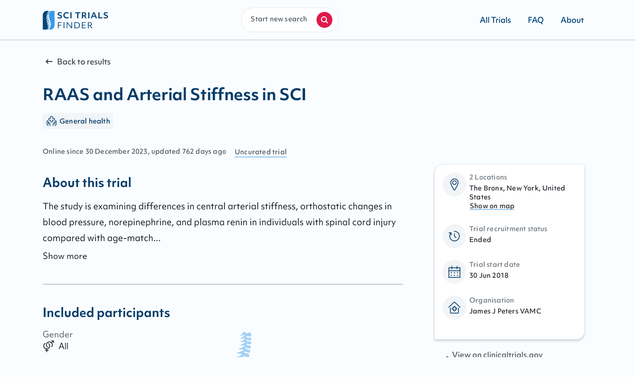

--- FILE ---
content_type: text/html
request_url: https://scitrialsfinder.net/trials/NCT04510974
body_size: 205678
content:
<!DOCTYPE html><html lang="en"><head><meta charSet="utf-8"/><meta http-equiv="x-ua-compatible" content="ie=edge"/><meta name="viewport" content="width=device-width, initial-scale=1.0, maximum-scale=1.0, user-scalable=no"/><style data-href="/styles.0e3d92ccad97e03b9411.css" data-identity="gatsby-global-css">.AdminTrialsList-module--whitespaceNowrap--AdJ-F{white-space:nowrap}.AdminTrialsList-module--curation--dydJu{text-transform:capitalize}.AdminTrialsList-module--popover--1n4lf{z-index:10}.AdminTrialsList-module--popOverHeaderWrapper--atfWh{display:flex;font-size:.6875rem;font-variation-settings:"wght" 500;justify-content:space-around;letter-spacing:.025em;line-height:1rem;width:100%}.AdminTrialsList-module--popoverDisclosure--\+7qny{background-color:unset;border:1px solid transparent;color:#063c69;cursor:pointer}.AdminTrialsList-module--popoverDisclosure--\+7qny:hover{color:#a3adb5}.AdminTrialsList-module--popoverWrapper--\+Cy3J{background-color:#fff;border-radius:.25rem;box-shadow:0 16px 32px rgba(39,45,51,.1),0 12px 14px rgba(39,45,51,.14),0 0 2px rgba(39,45,51,.3);padding:.5rem}.AdminTrialsList-module--searchPopOverActions--7xhid{display:flex;justify-content:space-between;margin-top:1rem}.AdminTrialsList-module--searchPillsWrapper--3OR7y{display:flex;margin-bottom:.75rem}.AdminTrialsList-module--searchedByItems--ert3o{display:flex;gap:.5rem;margin-left:.5rem}.AdminTrialsList-module--applySearchButton--o3iw5{justify-content:flex-end}.AdminTrialsList-module--radioWrapper--C9\+Mg{margin:.5rem 0;width:224px}.allTrials-module--heading--PBTzL{color:#063c69;margin-top:2rem}.allTrials-module--linkIcon--tR4eu{margin-right:.25rem}.allTrials-module--link--4bBL4{align-items:baseline;color:#545e66;display:flex}.allTrials-module--allTrialsBorder--qvzyz{border:1px solid #edf5fa}.allTrials-module--popover--StjKP{z-index:10}.allTrials-module--popOverHeaderWrapper--JvFTd{display:flex;font-size:.6875rem;font-variation-settings:"wght" 500;justify-content:space-around;letter-spacing:.025em;line-height:1rem;width:100%}.allTrials-module--popoverDisclosure--etv5\+{background-color:unset;border:1px solid transparent;color:#063c69;cursor:pointer}.allTrials-module--popoverDisclosure--etv5\+:hover{color:#a3adb5}.allTrials-module--popoverWrapper--ieujb{background-color:#fff;border-radius:.25rem;box-shadow:0 16px 32px rgba(39,45,51,.1),0 12px 14px rgba(39,45,51,.14),0 0 2px rgba(39,45,51,.3);padding:.5rem}.allTrials-module--searchPopOverActions--NbSbR{display:flex;justify-content:space-between;margin-top:1rem}.allTrials-module--applySearchButton--Ag8\+f{justify-content:flex-end}.allTrials-module--whitespaceNowrap--SO8v4{white-space:nowrap}.allTrials-module--infoBar--qEjls{display:flex;flex-direction:column;margin-bottom:1.5rem}@media(min-width:1024px){.allTrials-module--infoBar--qEjls{flex-direction:row;justify-content:space-between}}.allTrials-module--searchPillsWrapper--DHkh2{display:flex}.allTrials-module--searchedByItems--oC9tn{display:flex;gap:.5rem;margin-left:.5rem}.confirmation-module--confirmationHeading--9tsgA{align-items:center;display:flex;flex-direction:column;margin-bottom:1rem;padding-top:2rem}.confirmation-module--imageWrapper--hZat4{background:#f2f5f7;border-radius:50%;height:5.75rem;position:relative;width:5.75rem}.confirmation-module--imageWrapper--hZat4 .confirmation-module--largeCheck--hJGaq{height:3rem;left:1.375rem;position:absolute;top:1.375rem;width:3rem}.confirmation-module--confirmationTextWrapper--phDsb{padding:0 .75rem;text-align:center}.confirmation-module--confirmationTextWrapper--phDsb .confirmation-module--confirmationText--NJ4Y\+{color:#121a21;line-height:line-height(md)}@media(min-width:768px){.confirmation-module--confirmationTextWrapper--phDsb .confirmation-module--confirmationText--NJ4Y\+{line-height:1.75rem}}.confirmation-module--selectedWrapper--VwNWc{margin:3rem 0;padding-left:0;text-align:center}@media(min-width:768px){.confirmation-module--selectedWrapper--VwNWc{margin:3rem 4rem}}.confirmation-module--selectedItem--tKTI1{background:#e1e9f0;border-radius:4px;color:#41474d;display:inline-block;font-size:.9375rem;font-variation-settings:"wght" 500;line-height:1.25rem;list-style:none;margin-bottom:.5rem;overflow:hidden;padding:.125rem .5rem;text-overflow:ellipsis;white-space:nowrap}.confirmation-module--selectedItem--tKTI1:not(:last-of-type){margin-right:.5rem}.confirmation-module--actionContainer--V1QUc{margin:0 auto 4rem;width:-webkit-fit-content;width:-moz-fit-content;width:fit-content}.contact-module--backward--jkwy9{align-items:center;display:flex;margin-bottom:1.625rem;margin-top:3rem}.contact-module--backward--jkwy9:focus-within{border:1px dashed #379aec;outline:none;position:relative}@media(min-width:768px){.contact-module--backward--jkwy9{margin-bottom:1rem;margin-top:2.5rem}}.contact-module--iconWrapper--A-1dD{align-items:center;background:#f2f5f7;border-radius:50%;color:#063c69;display:flex;height:5.75rem;justify-content:center;position:relative;width:5.75rem}.contact-module--arrowIcon--4FleY{margin-right:.25rem}.contact-module--contactHeading--MwVkl{align-items:center;display:flex;flex-direction:column}.contact-module--contactTextWrapper--6J5C6{margin:1rem 1rem 0;text-align:center}@media(min-width:768px){.contact-module--contactTextWrapper--6J5C6{margin:1rem 1rem 4rem}}.contact-module--formContentWrapper--E-ZKk{background:#fff;margin:2.5rem auto;padding:1.5rem 1rem 3rem}@media(min-width:768px){.contact-module--formContentWrapper--E-ZKk{border-radius:1rem .125rem;box-shadow:box-shadow-figma(50);max-width:52rem;padding:1.5rem 2rem 3rem}}.contact-module--textInputWrapper--kdOOf{margin-bottom:2.8125rem}@media(min-width:768px){.contact-module--textInputWrapper--kdOOf{margin-bottom:3.5rem}}.contact-module--errorMessage--oAzUS{color:#c50e19}@media(min-width:768px){.contact-module--submitButton--VuH7Z{margin:0 auto;width:-webkit-fit-content;width:-moz-fit-content;width:fit-content}}.contact-module--genderRadioButtons--60bDy{cursor:pointer;display:flex;flex-direction:column}@media(min-width:768px){.contact-module--genderRadioButtons--60bDy{flex-direction:row}}.contact-module--genderRadioButtonWrapper--EwYl6{margin-right:1.5rem}.contact-module--genderRadioButtonWrapper--EwYl6 span:focus{border:none;outline:none}.contact-module--formGroupEmailPhone--6awhQ{display:grid;gap:1rem;grid-template-columns:1fr;margin-bottom:1rem;margin-top:1rem}@media(min-width:768px){.contact-module--formGroupEmailPhone--6awhQ{grid-template-columns:1fr 1fr}}button:focus,input:focus,textarea:focus{border:1px dashed #379aec;outline:none;position:relative}.contact-module--inputWrapper--mrvX-{display:grid;gap:1rem;grid-template-columns:1fr;margin-top:.75rem}@media(min-width:768px){.contact-module--inputWrapper--mrvX-{grid-template-columns:1fr 1fr}}.contact-module--inputGroup--z0G6p{display:flex;flex-direction:column;gap:1rem}@media(min-width:768px){.contact-module--inputGroup--z0G6p{flex-direction:row}}.contact-module--ageInput--KWV6g{width:100%}@media(min-width:768px){.contact-module--ageInput--KWV6g{margin-top:.25rem;width:6rem}}.contact-module--inputGroupField--aqRNC{width:100%}@media(min-width:768px){.contact-module--injurySeverityInput--1z5VZ{min-width:9rem}}.contact-module--privacyCheckbox--wiZjZ{margin-bottom:1rem}.contact-module--smallWarningCircle--AaaRf{margin-right:.25rem}.contact-module--errorWrapper--goisJ{align-items:baseline;color:#c50e19;display:flex;margin:.25rem 0 2rem}@media(min-width:768px){.contact-module--errorWrapper--goisJ{align-items:center}}.contact-module--captcha--7Wcwj{margin-bottom:1.5rem}@media(min-width:768px){.contact-module--captcha--7Wcwj{margin-bottom:unset}}.frequentlyAskedQuestions-module--faqContainer--wcXZA{padding:2.5rem 0}.frequentlyAskedQuestions-module--faqTitleLists--v7VYc{list-style-type:unset;margin:2.5rem 0 4.5rem;padding-left:1.5rem}@media(min-width:768px){.frequentlyAskedQuestions-module--faqTitleLists--v7VYc{margin:3rem 0 5rem;padding:0}}.frequentlyAskedQuestions-module--faqTitleList--Uwsqd{list-style:unset;margin-bottom:.75rem;margin-left:.25rem}.frequentlyAskedQuestions-module--faqTitleList--Uwsqd .frequentlyAskedQuestions-module--faqTitleLink--ICM7s{color:inherit;text-underline-position:under}.frequentlyAskedQuestions-module--faqContent--jmxaU{margin:3rem 0;position:relative}.frequentlyAskedQuestions-module--faqContent--jmxaU .frequentlyAskedQuestions-module--linkSpan--1CPOQ{margin-top:-7.5rem;position:absolute}.frequentlyAskedQuestions-module--separator--8\+gOS:last-of-type{display:none}.frequentlyAskedQuestions-module--faqListHeading--J3aSy{margin-bottom:1rem}.frequentlyAskedQuestions-module--mainSection--5kk9M{color:inherit;margin-bottom:0;padding-bottom:1rem}.frequentlyAskedQuestions-module--listContainer--FbdtT{list-style-type:unset;margin-bottom:0;padding-left:1.5rem}@media(min-width:768px){.frequentlyAskedQuestions-module--listContainer--FbdtT{padding:0}}.frequentlyAskedQuestions-module--sub_section_list--\+pRPN{margin-bottom:.75rem;padding-left:0}.messageSent-module--messageSentHeading--CCUK7{align-items:center;display:flex;flex-direction:column;margin-top:2.5rem;padding:.5rem}.messageSent-module--messageSentTextWrapper--CV-R8{margin-bottom:8rem;text-align:center}.messageSent-module--actionTextLink--vhArh{border-bottom:1px solid #379aec;border-radius:0;color:#121a21;font-weight:400;margin-bottom:1.5rem;margin-top:1.5rem;text-decoration:none}.messageSent-module--actionTextLink--vhArh:hover{color:inherit;text-decoration:none}@media(min-width:768px){.messageSent-module--actionTextLink--vhArh{margin-right:1rem}}.messageSent-module--showMoreTrials--N45qy{margin:0 auto 8rem}@media(min-width:768px){.messageSent-module--showMoreTrials--N45qy{width:-webkit-fit-content;width:-moz-fit-content;width:fit-content}}.Guide-module--guideContainer--BK6cP{align-items:center;display:flex;flex-direction:column;margin:4rem auto auto;max-width:1140px;padding:0 1rem}@media(min-width:1024px){.Guide-module--guideContainer--BK6cP{align-items:baseline;display:grid;gap:8rem;grid-template-columns:1fr 1fr;justify-items:center}}.Guide-module--guideAndQuestions--UXZhn{align-items:baseline;display:flex;flex-direction:column;margin-bottom:4rem}.Guide-module--headingWrapper--JXMlB{align-items:center;display:flex;grid-template-columns:1fr 3fr}@media(min-width:1024px){.Guide-module--headingWrapper--JXMlB{display:block}}.Guide-module--imageWrapper--5Wcl5{align-items:center;border-radius:50%;display:flex;justify-content:center;margin-right:.75rem}@media(min-width:1024px){.Guide-module--imageWrapper--5Wcl5{height:5.75rem;margin-bottom:.75rem;margin-right:unset;width:5.75rem}}.Guide-module--imageWrapper--5Wcl5 .Guide-module--guideIcon--z6R0j{background:#f2f5f7;border-radius:50%;color:#00457c;padding:1.5rem}@media(min-width:1024px){.Guide-module--imageWrapper--5Wcl5 .Guide-module--guideIcon--z6R0j{left:1.25rem;top:1.25rem}}.Guide-module--guideContent--XG1Jk{margin:1rem 0 2rem}.Guide-module--guideContent--XG1Jk .Guide-module--content--03Mzx{color:#121a21}.Guide-module--guideButton--NLUUc{width:100%}@media(min-width:1024px){.Guide-module--guideButton--NLUUc{width:-webkit-fit-content;width:-moz-fit-content;width:fit-content}}.trial-module--sciDesktop--PGLQM{display:none}@media(min-width:1024px){.trial-module--sciDesktop--PGLQM{display:block;flex-direction:column;justify-self:flex-start}}.trial-module--sciMobile--UJS1r{background:#fff;display:block}@media(min-width:1024px){.trial-module--sciMobile--UJS1r{display:none}}.trial-module--backward--aJYpH,.trial-module--trialStatus--UosAX{align-items:center;display:flex;font-size:.9375rem;font-variation-settings:"wght" 500;line-height:1.25rem;margin-bottom:1rem}@media(min-width:768px){.trial-module--backward--aJYpH,.trial-module--trialStatus--UosAX{margin-top:0}}@media(max-width:767.98px){.trial-module--backward--aJYpH,.trial-module--trialStatus--UosAX{margin-top:1rem}}.trial-module--arrowIcon--jSBrm,.trial-module--checkIcon--j7iYY{margin-right:.25rem}.trial-module--checkIcon--j7iYY{color:#379aec;width:1rem}.trial-module--studyTagContainer--gxdtC{align-items:center;display:flex;flex-wrap:wrap;line-height:1.125rem}.trial-module--studyTagContent--feL0Y{align-items:center;background:#f2f5f7;border-radius:4px;color:#063c69;display:flex;font-size:.6875rem;font-variation-settings:"wght" 500;justify-content:center;letter-spacing:.025em;line-height:1rem;margin-bottom:.25rem;margin-right:.25rem;padding:.25rem .375rem}@media(min-width:768px){.trial-module--studyTagContent--feL0Y{font-size:.8125rem;font-variation-settings:"wght" 500;letter-spacing:.015em;line-height:1.125rem}}.trial-module--studyTagIcon--l3K9w{margin-right:.25rem;-webkit-transform:scale(.75);transform:scale(.75)}@media(min-width:768px){.trial-module--studyTagIcon--l3K9w{-webkit-transform:scale(.85);transform:scale(.85)}}.trial-module--trialDetails--nIZY3{display:block}.trial-module--sideDetails--IJMak{letter-spacing:.015em;margin-top:1rem}@media(min-width:768px){.trial-module--sideDetails--IJMak{display:flex;margin-top:2rem}}.trial-module--date--25oE1{color:#545e66;font-size:.8125rem;font-variation-settings:"wght" 500;letter-spacing:.015em;line-height:1.125rem}@media(min-width:768px){.trial-module--date--25oE1{margin-right:1rem}}@media(min-width:1024px){.trial-module--midContainer--HFHAA{display:grid;gap:2.5rem;grid-template-columns:3fr 1fr}}.trial-module--stickyGetInTouchButton--RC7My{background:#fff;bottom:0;display:block;margin:0!important;padding:.75rem 1rem 1.5rem;position:fixed;width:100%;z-index:1}@media(min-width:1024px){.trial-module--stickyGetInTouchButton--RC7My{display:none}}.trial-module--getInTouchButton--pV\+it{margin:1.5rem 1rem}@media(min-width:1024px){.trial-module--getInTouchButton--pV\+it{display:none}}@media print{@page{size:330mm 427mm}#trial-module--root--RwCB4{width:100%}.trial-module--sciDesktopPrint--3PT2N,.trial-module--sciMobile--UJS1r{display:none}.trial-module--trialDetails--nIZY3{display:block;margin-bottom:2.5rem}.trial-module--sciDesktop--PGLQM{display:block}}.trial-module--sticky--V1p4G{margin-right:-25rem;position:fixed;right:50%;top:8.75rem;width:11.25rem}.trial-module--fixed--hQyA4{bottom:400px;margin-right:-25rem;position:absolute;right:50%;width:11.25rem}.GetInTouch-module--getInTouchContainer--IRCdR{height:-webkit-fit-content;height:-moz-fit-content;height:fit-content;padding-top:1.5rem}@media(min-width:1024px){.GetInTouch-module--getInTouchContainer--IRCdR{background:#fff;border-radius:1rem .125rem;box-shadow:0 3px 5px rgba(39,45,51,.2),0 0 2px rgba(39,45,51,.23);margin-top:0;padding:1rem;width:18.875rem}}.GetInTouch-module--iconWrapper--brWk\+{align-items:center;background-color:#f2f5f7;border-radius:50%;color:#063c69;display:flex;height:3rem;justify-content:center;position:relative;width:3rem}.GetInTouch-module--listWrapper--U\+zob{display:grid;grid-template-columns:1fr 4fr;list-style:none;margin-bottom:1.5rem}.GetInTouch-module--listWrapper--U\+zob .GetInTouch-module--listItem--m\+7Ej{display:block;list-style:none;padding-left:0}.GetInTouch-module--listWrapper--U\+zob .GetInTouch-module--link--wrxwp{background-color:#fff;box-shadow:none;color:#272d33}.GetInTouch-module--listWrapper--U\+zob .GetInTouch-module--listTitle--Yj0Qh{color:#707980}.GetInTouch-module--listWrapper--U\+zob .GetInTouch-module--listText--v7vlW{color:#272d33}.GetInTouch-module--getInTouchButtonContainer--u2sLM{display:none}@media(min-width:1024px){.GetInTouch-module--getInTouchButtonContainer--u2sLM{display:block}}.termsOfService-module--serviceContainer--kyBJe{padding:4rem 0}@media(min-width:1024px){.termsOfService-module--serviceContainer--kyBJe{padding:2.5rem 0 8rem}}.termsOfService-module--headingText--t9VY7,.termsOfService-module--serviceListHeading--K7ahD{margin-top:3rem}.termsOfService-module--mainSection--kSrZd{margin-top:1rem}.termsOfService-module--mainSection--kSrZd:last-of-type{margin-bottom:3rem}.termsOfService-module--contactWrapper--9Opg0{margin-top:3rem}.termsOfService-module--email--Yrm5A:focus,.termsOfService-module--email--Yrm5A:focus-within{border:1px dashed #379aec;outline:none;position:relative}.Container-module--container--w-O6h{margin-left:auto;margin-right:auto;width:100%}@media(min-width:768px){.Container-module--container--w-O6h{margin:auto}}.Container-module--full--7vK6y{max-width:none;padding:0}@media(min-width:768px){.Container-module--full--7vK6y{margin:auto;max-width:1440px}}@media(min-width:1024px){.Container-module--xs--6-3A-{max-width:420px}.Container-module--sm--D3\+XU{max-width:700px}.Container-module--md--cDMX2{max-width:726px}}.Container-module--lg--L459T{padding:0 16px}@media(min-width:768px){.Container-module--lg--L459T{max-width:832px}}.Container-module--xl--p1geS{padding:0 16px}@media(min-width:768px){.Container-module--xl--p1geS{max-width:1140px}}.Container-module--wide--3Md85{max-width:1240px;padding:0 16px}.Hero-module--heroImageWrapper--OHlS\+{background-image:linear-gradient(90deg,rgba(55,154,236,.2),rgba(55,154,236,.2) 100%),linear-gradient(1turn,#fff,hsla(0,0%,100%,.7) 42.36%,hsla(0,0%,100%,0) 56.86%),url(/static/hero_mobile-acd627a475dbb984998bdfd31e57258d.webp);background-position:inherit;background-repeat:no-repeat;background-size:cover;height:19.5rem;margin-bottom:26.5625rem;position:relative}@media(min-width:768px){.Hero-module--heroImageWrapper--OHlS\+{background-image:linear-gradient(90deg,rgba(55,154,236,.2),rgba(55,154,236,.2) 100%),linear-gradient(90deg,hsla(240,3%,92%,.8),rgba(201,222,237,.8) 36.47%,rgba(201,222,238,0) 40.95%),url(/static/hero_desktop-dd64b8037d4b91aba483317ebe604342.webp);background-position:top;background-repeat:no-repeat;background-size:cover;border:1px solid #e1e9f0;display:block;height:290px;height:390px;height:490px;left:0;margin-bottom:4rem;position:relative;top:0;width:100%}}.Hero-module--heroText---rhOk{font-size:1.375rem;font-variation-settings:"wght" 700;letter-spacing:-.005em;line-height:2rem}@media(min-width:768px){.Hero-module--heroText---rhOk{font-size:2rem;letter-spacing:-.01em;line-height:2.75rem}}.Hero-module--heroText---rhOk{color:#063c69;line-height:1.75rem;padding:58% .75rem 0;text-align:center;word-break:keep-all}@media(min-width:480px){.Hero-module--heroText---rhOk{margin:3.75rem auto auto;padding-top:20%;width:50%}}@media(min-width:768px){.Hero-module--heroText---rhOk{line-height:2.75rem;margin:unset;margin-top:5.9375rem;padding:0 3rem 0 .75rem;text-align:left;width:22.5rem}}.Hero-module--search--bLInp{display:flex;margin-top:1rem}.Hero-module--search--bLInp>form{width:100%}@media(min-width:768px){.Hero-module--search--bLInp{justify-content:center;margin-top:2.5rem;padding-top:2.5rem}}.Notify-module--notifyContainer--i0j\+M{align-items:center;display:flex;flex-direction:column;text-align:center}.Notify-module--bellWrapper--kQKMy{align-items:center;background:#ebf0f5;border-radius:50%;color:#063c69;display:flex;height:5rem;justify-content:center;margin-bottom:.5rem;position:relative;width:5rem}.Notify-module--notifyText--nvjql{margin-top:.25rem;padding-bottom:.75rem}.Notify-module--smallWarningCircle--O8eeR{margin-right:.25rem}.Notify-module--buttonWrapper--FfKFO{margin-top:1rem}.Notify-module--errorWrapper--vEezh{align-items:baseline;color:#c50e19;display:flex;font-size:.8125rem;font-variation-settings:"wght" 500;letter-spacing:.015em;line-height:1.125rem;margin:.25rem 0 2rem}@media(min-width:768px){.Notify-module--errorWrapper--vEezh{align-items:center}}@media (max-width:666px)and (orientation:landscape){.Notify-module--modalWrappper--IKthB{height:9rem;margin:12% auto}}@media (min-width:667px)and (max-width:895px)and (orientation:landscape){.Notify-module--modalWrappper--IKthB{height:10rem;margin:10% auto}}@media (min-width:896px)and (max-width:930px)and (orientation:landscape){.Notify-module--modalWrappper--IKthB{height:12rem;margin:11% auto}}.NotifyOverlay-module--selectedWrapper--LoGH-{margin-top:1.5rem;padding-left:0}.NotifyOverlay-module--selectedItem--xUg0e{background:#e1e9f0;border-radius:6px;color:#41474d;display:inline-block;font-size:.8125rem;font-variation-settings:"wght" 500;letter-spacing:.015em;line-height:1.125rem;list-style:none;margin-right:.5rem;overflow:hidden;padding:.25rem .5rem;text-overflow:ellipsis;white-space:nowrap}@media(min-width:768px){.NotifyOverlay-module--selectedItem--xUg0e{font-size:.9375rem;font-variation-settings:"wght" 500;line-height:1.25rem}}.NotifyOverlay-module--separator--JpimU{margin:1rem 0 1.5rem}.NotifyOverlay-module--inputWrapper--Mek6o{margin-top:1.25rem}.NotifyOverlay-module--inputField--iT8JZ label{font-size:.9375rem;font-variation-settings:"wght" 500;line-height:1.25rem}.NotifyOverlay-module--checkbox--pYYog{margin-bottom:1.5rem}.NotifyOverlay-module--confirmText--K5DLD{margin-left:.5rem}.NotifyOverlay-module--checkboxWrapper--sZwGV{align-items:unset;margin-top:1.5rem}.NotifyOverlay-module--confirmLink--nt9td{text-decoration:underline}.NotifyOverlay-module--confirmLink--nt9td.NotifyOverlay-module--focus-within--b40X1,.NotifyOverlay-module--confirmLink--nt9td:focus{border:1px dashed #379aec;outline:none;position:relative}.NotifyOverlay-module--linksWrapper--WsXju{align-items:center;display:flex;flex-direction:column;margin-top:1rem;width:100%}@media(min-width:1024px){.NotifyOverlay-module--linksWrapper--WsXju{display:grid;grid-template-columns:1fr .3fr;margin-top:unset}}.NotifyOverlay-module--cancel--ZJge5{color:#121a21;margin-bottom:1rem;margin-top:1.5rem;order:2}@media(min-width:1024px){.NotifyOverlay-module--cancel--ZJge5{justify-self:flex-end;margin-right:1.5rem}}.NotifyOverlay-module--cancel--ZJge5 .NotifyOverlay-module--cancelLink--ju4uW{cursor:pointer}.NotifyOverlay-module--cancel--ZJge5:active,.NotifyOverlay-module--cancel--ZJge5:focus,.NotifyOverlay-module--cancel--ZJge5:hover{text-decoration:none}.NotifyOverlay-module--notifyButtonContainer--kDrI9{order:1}@media(min-width:768px){.NotifyOverlay-module--notifyButtonContainer--kDrI9{order:2}}.NotifyOverlay-module--errorMessage--rz\+UV{color:#c50e19;text-align:left}.NotifyOverlay-module--checkboxText--8gCn1{color:#272d33;font-size:.9375rem;font-variation-settings:"wght" 400;line-height:1.5rem}.NotifyOverlay-module--checkboxText--8gCn1 a,p.NotifyOverlay-module--content--lcaUl{color:#272d33}.IconWrapper-module--container--H\+elZ{display:flex}.TableData-module--tableWrapper--Y2ELC{border-radius:.25rem;box-shadow:0 16px 32px rgba(39,45,51,.1),0 12px 14px rgba(39,45,51,.14),0 0 2px rgba(39,45,51,.3);overflow-x:scroll}.TableData-module--table--3W9Od{background:#fff;border-collapse:collapse;line-height:1rem}.TableData-module--tableHead--MTZH2{border-bottom:1px solid #a5d1f6}.TableData-module--tableHeadRow--6pImW{text-align:left}.TableData-module--tableHeadCell--LhlOt{background:#fff;color:#41474d;font-size:.8125rem;font-variation-settings:"wght" 500;letter-spacing:.015em;line-height:1.125rem;min-width:140px;padding:.75rem .5rem}.TableData-module--tableHeadCell--LhlOt:hover{cursor:pointer}.TableData-module--sortWrapper--rgb5q{align-items:center;display:flex;font-size:.6875rem;font-variation-settings:"wght" 500;justify-content:space-between;letter-spacing:.025em;line-height:1rem;width:100%}.TableData-module--tableBody--OdsT1{color:#272d33}.TableData-module--tableBodyRow--fV2s6{cursor:pointer;height:56px;transition:background .3s ease;vertical-align:text-top}.TableData-module--tableBodyRow--fV2s6:nth-child(odd){background-color:#fafdff}.TableData-module--tableBodyRow--fV2s6:hover{background-color:#edf5fa}.TableData-module--tableBodyCell--Z4XKi{box-shadow:inset 0 1px 0 #edf5fa;color:#272d33;font-variation-settings:"wgth" 400!important;padding:.25rem .5rem}.TableData-module--actionColumn--VZ1sw{box-shadow:inset 0 1px 0 #edf5fa;padding-right:1rem;vertical-align:middle}.TableData-module--rowLink--Ubrg7{color:inherit}.TableData-module--hideSorting--eNiFL{display:none}.TableData-module--tableContainer--v9Ccs{margin:auto;overflow-x:scroll}.Content-module--content--DtdCv{margin-bottom:.25rem}.Content-module--content--DtdCv b,.Content-module--content--DtdCv strong{font-variation-settings:"wdth" 700}.Content-module--content--DtdCv *{margin:0;padding:0}.Content-module--content--DtdCv h1,.Content-module--content--DtdCv h2,.Content-module--content--DtdCv h3,.Content-module--content--DtdCv li+li{margin-top:.25rem}.Content-module--content--DtdCv blockquote:not(:last-child),.Content-module--content--DtdCv dl:not(:last-child),.Content-module--content--DtdCv ol:not(:last-child),.Content-module--content--DtdCv p:not(:last-child),.Content-module--content--DtdCv pre:not(:last-child),.Content-module--content--DtdCv table:not(:last-child),.Content-module--content--DtdCv ul:not(:last-child){margin-bottom:1rem}.Content-module--content--DtdCv blockquote{background-color:#f4f4f4;border-left:.3125rem solid #dbdbdb;padding:1.25rem .25rem}.Content-module--content--DtdCv ol{list-style:decimal outside;margin-left:2rem;margin-top:1rem}.Content-module--content--DtdCv a{position:relative;text-decoration:none}.Content-module--content--DtdCv a:hover:after{background:#a5d1f6}.Content-module--content--DtdCv a:after{background:#379aec;bottom:1px;color:#121a21;content:"";height:1px;left:0;position:absolute;right:0;transition:background .3s ease}.Content-module--content--DtdCv a:focus{border:1px dashed #379aec;outline:none;position:relative}.Content-module--content--DtdCv ul{list-style:disc outside;margin-left:2rem;margin-top:1rem}.Content-module--content--DtdCv ul ul{list-style-type:circle;margin-top:.5rem}.Content-module--content--DtdCv ul ul ul{list-style-type:square}.Content-module--content--DtdCv dd{margin-left:2rem}.Content-module--content--DtdCv figure:not(:first-child){margin-top:2rem}.Content-module--content--DtdCv figure:not(:last-child){margin-bottom:2rem}.Content-module--content--DtdCv figure img{display:inline-block;margin-bottom:.3125rem;max-width:100%}.Content-module--content--DtdCv figure figcaption{font-style:italic}.Content-module--content--DtdCv iframe{margin:2rem 0;max-width:100%}.Content-module--content--DtdCv img{max-width:100%}.Content-module--content--DtdCv pre{-webkit-overflow-scrolling:touch;word-wrap:normal;overflow-x:auto;padding:1.25rem .25rem;white-space:pre}.Content-module--content--DtdCv sub,.Content-module--content--DtdCv sup{font-size:75%}.Content-module--content--DtdCv table{width:100%}.Content-module--content--DtdCv table [data-align=right]{text-align:right}.Content-module--content--DtdCv table [data-align=center]{text-align:center}.Content-module--content--DtdCv table td,.Content-module--content--DtdCv table th{border-width:0 0 1px;padding:.5rem;vertical-align:top}@media(min-width:1024px){.Content-module--content--DtdCv table td,.Content-module--content--DtdCv table th{padding:.25rem .75rem}}.Content-module--content--DtdCv table th{border-color:transparent;font-size:1rem;text-align:left}.Content-module--content--DtdCv table td strong{font-variation-settings:"wdth" 700}.Content-module--content--DtdCv table thead td,.Content-module--content--DtdCv table thead th{border-width:0 0 .125rem}.Content-module--content--DtdCv table tfoot td,.Content-module--content--DtdCv table tfoot th{border-width:.125rem 0 0}.Content-module--content--DtdCv table tbody tr:last-child td,.Content-module--content--DtdCv table tbody tr:last-child th{border-bottom-width:0}.Content-module--content--DtdCv h1{font-size:1.375rem;font-variation-settings:"wght" 700;letter-spacing:-.005em;line-height:2rem}@media(min-width:768px){.Content-module--content--DtdCv h1{font-size:2rem;letter-spacing:-.01em;line-height:2.75rem}}.Content-module--content--DtdCv h2{font-size:1.25rem;font-variation-settings:"wght" 700;line-height:1.75rem}@media(min-width:768px){.Content-module--content--DtdCv h2{font-size:1.5rem;line-height:2rem}}.Content-module--content--DtdCv h3{font-size:1.125rem;font-variation-settings:"wght" 700;line-height:1.5rem}@media(min-width:768px){.Content-module--content--DtdCv h3{font-size:1.25rem;line-height:1.75rem}}.Content-module--content--DtdCv h4{font-size:.9375rem;font-variation-settings:"wght" 700;font-weight:unset;line-height:1.5rem}@media(min-width:768px){.Content-module--content--DtdCv h4{font-size:1.0625rem}}.Content-module--content--DtdCv h5{font-size:.9375rem;font-variation-settings:"wght" 700;line-height:1.5rem}.Content-module--content--DtdCv h6{font-size:.8125rem;font-variation-settings:"wght" 700;letter-spacing:.025em;line-height:1.25rem}.Content-module--copy100--5qmkP{font-size:.9375rem;font-variation-settings:"wght" 400;line-height:1.5rem}@media(min-width:768px){.Content-module--copy100--5qmkP{font-size:1.0625rem;line-height:2rem}}.Content-module--copy75--F9n8J{font-size:.9375rem;font-variation-settings:"wght" 400;line-height:1.5rem}.Content-module--uiText100--fNZt4{font-size:.9375rem;font-variation-settings:"wght" 500;line-height:1.25rem}.Content-module--uiText75--w5WDO{font-size:.8125rem;font-variation-settings:"wght" 500;letter-spacing:.015em;line-height:1.125rem}.Content-module--uiText50--pRkda{font-size:.6875rem;font-variation-settings:"wght" 500;letter-spacing:.025em;line-height:1rem}.Content-module--bold--jtW2J{font-variation-settings:"wght" 700}.Content-module--light--fsrs5{font-variation-settings:"wght" 400}.Content-module--noSpacing--gYcPg{margin:0;padding:0}.Content-module--center--G1qbU{text-align:center}.Content-module--right--Wkqfo{text-align:right}.Content-module--primary--9-yjO{color:#121a21}.Content-module--secondary--MbxLt{color:#879199}.Content-module--contrast--2K0Lz{color:#063c69}.Content-module--regular--gO3LY{color:#272d33}.Content-module--particular--ZRSDP{color:#545e66}.Button-module--container--0PSjb{background-color:transparent;border:0;box-sizing:border-box;color:#fff;cursor:pointer;display:inline-block;height:-webkit-fit-content;height:-moz-fit-content;height:fit-content;outline:none;text-align:center;text-decoration:none;transition-duration:.3s;transition-property:color,background,box-shadow,text-shadow;transition-timing-function:ease;-webkit-user-select:none;-moz-user-select:none;user-select:none;width:-webkit-fit-content;width:-moz-fit-content;width:fit-content}.Button-module--defaultSize--QaLFg{align-items:center;border-radius:.75rem .125rem;display:flex;height:40px;justify-content:center;padding:1rem;text-decoration:none}.Button-module--smallSize--EGgNZ{border-radius:.375rem .0625rem;padding:.75rem}.Button-module--primary--uC-cc{align-items:center;background:#df1a4b;border:1px solid transparent;box-shadow:0 1px 1px rgba(39,45,51,.2),0 0 1px rgba(39,45,51,.5);color:#fff;font-variation-settings:"wght" 700;justify-content:center;transition:background .3s ease}.Button-module--primary--uC-cc:focus,.Button-module--primary--uC-cc:focus:enabled{border:1px dashed #379aec;outline:none;position:relative}.Button-module--primary--uC-cc[disabled]{background:#e1e9f0;box-shadow:unset;color:#879199}.Button-module--primary--uC-cc.Button-module--link--8l6KR{background-color:transparent;border-radius:0;color:#df1a4b;min-width:auto;padding:0}.Button-module--primary--uC-cc.Button-module--link--8l6KR:hover{background-color:transparent;border-bottom:2px solid #df1a4b}.Button-module--primary--uC-cc.Button-module--link--8l6KR:active,.Button-module--primary--uC-cc.Button-module--link--8l6KR:focus,.Button-module--primary--uC-cc.Button-module--link--8l6KR:focus:enabled{background-color:transparent}.Button-module--primary--uC-cc:hover{background:#cd1d55}.Button-module--primary--uC-cc:active{background:#bf1d52;box-shadow:unset}.Button-module--primary--uC-cc:focus,.Button-module--primary--uC-cc:focus:enabled{border:none}.Button-module--primary--uC-cc:focus-within:after{border:1px dashed #df1a4b;border-radius:.75rem .125rem;bottom:-5px;content:"";left:-5px;position:absolute;right:-5px;top:-5px}.Button-module--secondary--oiPoN{align-items:center;background:#379aec;border:1px solid transparent;box-shadow:0 1px 1px rgba(39,45,51,.2),0 0 1px rgba(39,45,51,.5);color:#fff;font-variation-settings:"wght" 700;justify-content:center;transition:background .3s ease}.Button-module--secondary--oiPoN:focus,.Button-module--secondary--oiPoN:focus:enabled{border:1px dashed #379aec;outline:none;position:relative}.Button-module--secondary--oiPoN[disabled]{background:#e1e9f0;box-shadow:unset;color:#879199}.Button-module--secondary--oiPoN.Button-module--link--8l6KR{background-color:transparent;border-radius:0;color:#379aec;min-width:auto;padding:0}.Button-module--secondary--oiPoN.Button-module--link--8l6KR:hover{background-color:transparent;border-bottom:2px solid #379aec}.Button-module--secondary--oiPoN.Button-module--link--8l6KR:active,.Button-module--secondary--oiPoN.Button-module--link--8l6KR:focus,.Button-module--secondary--oiPoN.Button-module--link--8l6KR:focus:enabled{background-color:transparent}.Button-module--secondary--oiPoN:active{box-shadow:unset}.Button-module--secondary--oiPoN:focus-within:after{border:1px dashed #379aec;border-radius:.75rem .125rem;bottom:-5px;content:"";left:-5px;position:absolute;right:-5px;top:-5px}.Button-module--contrast--VkRGU{align-items:center;background:#063c69;border:1px solid transparent;box-shadow:0 1px 1px rgba(39,45,51,.2),0 0 1px rgba(39,45,51,.5);color:#fff;font-variation-settings:"wght" 700;justify-content:center;transition:background .3s ease}.Button-module--contrast--VkRGU:focus,.Button-module--contrast--VkRGU:focus:enabled{border:1px dashed #379aec;outline:none;position:relative}.Button-module--contrast--VkRGU[disabled]{background:#e1e9f0;box-shadow:unset;color:#879199}.Button-module--contrast--VkRGU.Button-module--link--8l6KR{background-color:transparent;border-radius:0;color:#063c69;min-width:auto;padding:0}.Button-module--contrast--VkRGU.Button-module--link--8l6KR:hover{background-color:transparent;border-bottom:2px solid #063c69}.Button-module--contrast--VkRGU.Button-module--link--8l6KR:active,.Button-module--contrast--VkRGU.Button-module--link--8l6KR:focus,.Button-module--contrast--VkRGU.Button-module--link--8l6KR:focus:enabled{background-color:transparent}.Button-module--fullWidth--WINOc{width:100%}.Button-module--bubble--Ku5mc{align-items:center;border-radius:50%;display:flex;font-size:1.125rem;height:55px;justify-content:center;min-width:auto;width:55px}.Button-module--bubble--Ku5mc.Button-module--smallSize--EGgNZ{height:40px;width:40px}.Button-module--bubble--Ku5mc.Button-module--primary--uC-cc:focus-within:after{border:1px dashed #df1a4b;border-radius:50%;bottom:-5px;content:"";left:-5px;position:absolute;right:-5px;top:-5px}.Button-module--pill--YXKv8{align-items:center;border-radius:999px;display:flex;height:48px;justify-content:center;min-width:auto}.Button-module--pill--YXKv8.Button-module--smallSize--EGgNZ{height:40px}.Button-module--pill--YXKv8.Button-module--smallSize--EGgNZ:focus-within:after{border:1px dashed #df1a4b;border-radius:50%;bottom:-5px;content:"";left:-5px;position:absolute;right:-5px;top:-5px}.Button-module--link--8l6KR{background:transparent;box-shadow:none;color:#545e66;cursor:pointer;font-size:.8125rem;font-variation-settings:"wght" 500;letter-spacing:.015em;letter-spacing:normal;line-height:1.125rem;padding:0}.Button-module--link--8l6KR:focus:after{border-radius:5px;margin:-4px}.Button-module--link--8l6KR:focus{background:transparent;box-shadow:none}.Button-module--narrow--6FD8t{font-size:.8125rem;font-variation-settings:"wght" 500;height:-webkit-fit-content;height:-moz-fit-content;height:fit-content;letter-spacing:.015em;line-height:1.125rem;padding:.25rem .75rem}.Link-module--default--sA7\+q{color:#121a21}.Link-module--default--sA7\+q:hover{color:#272d33}.Link-module--default--sA7\+q:focus{border:1px dashed #379aec;outline:none;position:relative}.Link-module--regular--r0DNN,.Link-module--regular--r0DNN:hover{color:#545e66}.Link-module--primary--cUoQn{color:#00457c}.Link-module--primary--cUoQn:hover{color:#063c69}.Link-module--contrast--cCBy-{color:#e1e9f0}.Link-module--contrast--cCBy-:hover{color:#ebf0f5}.Link-module--secondary--hHpdm{color:#fff;text-decoration:none}.Link-module--underline--xOZ7Y{position:relative}.Link-module--underline--xOZ7Y:hover:after{background:#a5d1f6}.Link-module--underline--xOZ7Y:after{background:#379aec;bottom:-2px;color:#121a21;content:"";height:1px;left:0;position:absolute;right:0;transition:background .3s ease}.Link-module--externLink--IJKxD,.Link-module--link--yT42R,.Link-module--textLinkSize100--EpCdJ,.Link-module--textLinkSize75--czUKs,.Link-module--uiLinkSize100--toiKu,.Link-module--uiLinkSize50--UVSVt,.Link-module--uiLinkSize75--GvjyV{background-color:transparent;border:1px solid transparent;position:relative;text-decoration:none;transition:color .3s ease,background .3s ease}.Link-module--externLink--IJKxD:focus,.Link-module--link--yT42R:focus,.Link-module--textLinkSize100--EpCdJ:focus,.Link-module--textLinkSize75--czUKs:focus,.Link-module--uiLinkSize100--toiKu:focus,.Link-module--uiLinkSize50--UVSVt:focus,.Link-module--uiLinkSize75--GvjyV:focus{border:1px dashed #379aec;outline:none;position:relative}.Link-module--externLink--IJKxD{color:inherit;text-decoration:none}.Link-module--navigationLink--zwXzt{border:1px solid transparent;color:#00457c;font-size:.9375rem;font-variation-settings:"wght" 500;line-height:1.25rem;text-decoration:none}.Link-module--navigationLink--zwXzt:focus{background:#fff;border:1px dashed #379aec;outline:none;position:relative}.Link-module--textLinkSize100--EpCdJ{font-size:.9375rem;font-variation-settings:"wght" 400;line-height:1.5rem}@media(min-width:768px){.Link-module--textLinkSize100--EpCdJ{font-size:1.0625rem;line-height:2rem}}.Link-module--textLinkSize75--czUKs{font-size:.9375rem;font-variation-settings:"wght" 400;line-height:1.5rem}.Link-module--uiLinkSize100--toiKu{font-size:.9375rem;font-variation-settings:"wght" 500;line-height:1.25rem}.Link-module--uiLinkSize75--GvjyV{font-size:.8125rem;font-variation-settings:"wght" 500;letter-spacing:.015em;line-height:1.125rem}.Link-module--uiLinkSize50--UVSVt{font-size:.6875rem;font-variation-settings:"wght" 500;letter-spacing:.025em;line-height:1rem}.PrintLinks-module--linksContainer--cZASz{color:#545e66;display:flex;flex-direction:column;justify-content:center;margin:2rem auto;text-align:center}@media(min-width:768px){.PrintLinks-module--linksContainer--cZASz{justify-content:flex-start;margin-left:1rem;margin-top:1.25rem;text-align:left}}.PrintLinks-module--linkWrapper--sea6F{align-items:center;display:flex;justify-content:center;margin:0 auto 1.5rem}@media(min-width:768px){.PrintLinks-module--linkWrapper--sea6F{justify-content:flex-start;margin-bottom:.5rem;margin-left:0}}.PrintLinks-module--linkIcon--P1Yh9{margin-right:.25rem}.PrintLinks-module--printLink--O1ttO{border:1px solid transparent;color:#545e66;cursor:pointer;font-size:.9375rem;font-variation-settings:"wght" 500;line-height:1.25rem;margin-left:0}.PrintLinks-module--printLink--O1ttO:focus,.PrintLinks-module--printLink--O1ttO:focus-visible{border:1px dashed #379aec;border-radius:0;outline:none;position:relative}.GetInTouchWrapper-module--getInTouchWrapper---bMRi{background-color:transparent;margin:0 auto;padding:0 1rem;width:-webkit-fit-content;width:-moz-fit-content;width:fit-content}.GetInTouchWrapper-module--separator--nHDih{display:block;width:70%}@media(min-width:768px){.GetInTouchWrapper-module--separator--nHDih{display:none}}@media print{.GetInTouchWrapper-module--getInTouchWrapper---bMRi{display:none}}.Heading-module--heading--oWDIb{display:block;font-weight:unset;hyphens:auto;margin-bottom:1rem}.Heading-module--heading--oWDIb.Heading-module--noSpacing--uirAo{margin:0;padding:0}@media(min-width:1024px){.Heading-module--heading--oWDIb.Heading-module--noSpacing--uirAo{margin:0;padding:0}}.Heading-module--heading--oWDIb.Heading-module--noSpacing--uirAo.Heading-module--notResponsive--yNh41{margin:0;padding:0}.Heading-module--heading--oWDIb.Heading-module--center--legNM{text-align:center}.Heading-module--heading--oWDIb.Heading-module--right--EmOGh{text-align:right}.Heading-module--h1big--4t-ri{font-size:2rem;font-variation-settings:"wght" 200;letter-spacing:-.01em;line-height:2.75rem}@media(min-width:768px){.Heading-module--h1big--4t-ri{font-size:2.5rem;letter-spacing:-.015em;line-height:3.5rem}}.Heading-module--h1--9tk-o{font-size:1.375rem;font-variation-settings:"wght" 700;letter-spacing:-.005em;line-height:2rem}@media(min-width:768px){.Heading-module--h1--9tk-o{font-size:2rem;letter-spacing:-.01em;line-height:2.75rem}}.Heading-module--h1--9tk-o.Heading-module--notResponsive--yNh41{margin-bottom:1.5rem}.Heading-module--h2--aLC0-{font-size:1.25rem;font-variation-settings:"wght" 700;line-height:1.75rem}@media(min-width:768px){.Heading-module--h2--aLC0-{font-size:1.5rem;line-height:2rem}}.Heading-module--h3--xARPD{font-size:1.125rem;font-variation-settings:"wght" 700;line-height:1.5rem}@media(min-width:768px){.Heading-module--h3--xARPD{font-size:1.25rem;line-height:1.75rem}}.Heading-module--h4--4JvJw{font-size:.9375rem;font-variation-settings:"wght" 700;font-weight:unset;line-height:1.5rem}@media(min-width:768px){.Heading-module--h4--4JvJw{font-size:1.0625rem}}.Heading-module--h5--l381y{font-size:.9375rem;font-variation-settings:"wght" 700;line-height:1.5rem}.Heading-module--h6--KgzoH{font-size:.8125rem;font-variation-settings:"wght" 700;letter-spacing:.025em;line-height:1.25rem}.Heading-module--primary--6sY5j{color:#063c69}.Heading-module--secondary--kmkfT{color:#121a21}@media(min-width:1024px){.Heading-module--regular--wiRwT{font-size:1.25rem}}.Heading-module--default--N0A-\+{color:#000}.History-module--heading--aERkY{font-size:1.375rem;font-variation-settings:"wght" 700;letter-spacing:-.005em;line-height:2rem}@media(min-width:768px){.History-module--heading--aERkY{font-size:2rem;letter-spacing:-.01em;line-height:2.75rem}}.History-module--historyContainer--dSfRD{margin:auto;max-width:1140px;padding:4rem 1rem}@media(min-width:1024px){.History-module--historyContainer--dSfRD{display:flex;flex-direction:column}}.History-module--mainContainer--wNmMw{display:flex;justify-content:space-between}.History-module--textWrapper--fObkb{width:60%}@media(max-width:1023.98px){.History-module--textWrapper--fObkb{width:100%}}.History-module--contentWrapper--7-ZuA,.History-module--scopeWrapper--skKBu{margin-top:2.5rem}.History-module--imageWrapper--RaQyM{background-image:url(/static/history-41906932c1e37c893071afae20604bae.webp);height:339px;margin:2rem auto 0;width:300px}@media(min-width:1024px){.History-module--imageWrapper--RaQyM{margin:0}}.History-module--personTitle--6dh\+m{font-variation-settings:"wght" 500;margin-top:.75rem}.Sponsors-module--heading--FLxav{font-size:1.375rem;font-variation-settings:"wght" 700;letter-spacing:-.005em;line-height:2rem}@media(min-width:768px){.Sponsors-module--heading--FLxav{font-size:2rem;letter-spacing:-.01em;line-height:2.75rem}}.Sponsors-module--sponsorsContainer---PAMl{background-color:#f2f5f7;margin-bottom:-1.5rem;padding:4rem 1.5rem}@media(min-width:1024px){.Sponsors-module--sponsorsContainer---PAMl{margin-bottom:unset;padding:4rem 8rem;position:relative}}.Sponsors-module--imageWrapper--ujf1I{background-color:#fff;border-radius:2.5rem 4px;display:flex;justify-content:center;padding:4rem 0}@media(min-width:1024px){.Sponsors-module--imageWrapper--ujf1I{margin-left:1rem;margin-right:2rem;padding:2rem .75rem}}.Sponsors-module--sectionWrapper--mLUXm:nth-of-type(2){color:#156799}@media(min-width:1024px){.Sponsors-module--sectionWrapper--mLUXm{align-items:flex-start;display:flex;justify-content:center;margin:0 1rem;padding:0 8rem 4rem}}.Sponsors-module--sectionWrapper--mLUXm:first-of-type{margin-top:2.5rem}@media(min-width:1024px){.Sponsors-module--sectionWrapper--mLUXm:first-of-type{margin-top:4rem}}.Sponsors-module--contentWrapper--48DO1{margin:2rem 0 4rem}@media(min-width:1024px){.Sponsors-module--contentWrapper--48DO1{margin:0 3rem 0 0}}.Sponsors-module--title--EZPQ\+{margin-bottom:.5rem}.Sponsors-module--content--HB6TT{margin-bottom:1rem}@media(min-width:1024px){.Sponsors-module--content--HB6TT{margin-bottom:.5rem}}.Team-module--teamContainer--aV4dU{background-color:#f2f5f7;padding:4rem 1rem}@media(min-width:1024px){.Team-module--teamContainer--aV4dU{padding:4rem 2.5rem;position:relative;text-align:center}.Team-module--heading--KqvA4{margin-bottom:2.5rem;text-align:center}}.Team-module--imagesWrapper--seOCr{margin-top:2.5rem}@media(min-width:1024px){.Team-module--imagesWrapper--seOCr{display:grid;grid-template-columns:repeat(3,1fr);margin:auto;max-width:1140px;padding:0 4rem}}.Team-module--member--EgzfQ{align-items:center;display:flex;margin-bottom:2.5rem}@media(min-width:1024px){.Team-module--member--EgzfQ{display:flex;flex-direction:column;margin-bottom:2.5rem}}.Team-module--personInfo--0EhZ8{display:flex;flex-direction:column;margin-left:1rem;width:18.75rem}@media(min-width:1024px){.Team-module--personInfo--0EhZ8{margin-left:0;margin-top:1rem;text-align:center}}.Team-module--image--gMMkD{border-radius:1.25rem .125rem;height:6.5rem;width:6.5rem}@media(min-width:1024px){.Team-module--image--gMMkD{height:8.75rem;width:8.75rem}}.Team-module--personGroup--UqO8y{color:#545e66!important}.DataView-module--dataView--uYhj0{margin-top:.75rem;z-index:999}@media(max-width:767.98px){.DataView-module--dataView--uYhj0{background-color:#fafdff!important;border-radius:0!important;margin-top:0;position:fixed!important;top:0;inset:0!important;bottom:0!important;height:100%;left:0;overflow-y:scroll;-webkit-transform:none!important;transform:none!important;z-index:1007;z-index:991}}.DataView-module--dataViewHeader--By7v8{background-color:#fff;border:0;box-shadow:0 3px 5px rgba(39,45,51,.2),0 0 2px rgba(39,45,51,.23);color:#707980;font-size:.9375rem;font-variation-settings:"wght" 500;line-height:1.25rem;margin-bottom:1rem;outline:0;padding:0;position:fixed;text-align:left;top:0;width:100%}@media(min-width:768px){.DataView-module--dataViewHeader--By7v8{display:none}}.DataView-module--dataViewHeaderIcon--gI3K8{background-color:transparent;border:0;outline:0;padding:1rem}.DataView-module--dataViewActionWrapper--N9QXf{background-color:#fafdff;border:1px solid transparent;bottom:0;padding:1rem;position:fixed;width:100%;z-index:100}@media(min-width:768px){.DataView-module--dataViewActionWrapper--N9QXf{display:none}}.Card-module--container--supI8{background-color:#f2f5f7;border-radius:1rem .125rem;box-shadow:0 16px 32px rgba(39,45,51,.1),0 12px 14px rgba(39,45,51,.14),0 0 2px rgba(39,45,51,.3);box-sizing:border-box;display:block;position:relative}.Card-module--container--supI8:focus{border:1px dashed #379aec;outline:none;position:relative}.Card-module--container--supI8:focus:after{border:none;margin:-5px}@media(min-width:768px){.Card-module--container--supI8{padding:1rem}}.Card-module--noSpacing--PY0lZ{padding:0}.Card-module--action--tvPI8{bottom:0;display:flex;position:absolute;right:.25rem;-webkit-transform:translateY(50%);transform:translateY(50%);z-index:1}.Card-module--default--vfdVo{background-color:#fff}.Card-module--curved--jxvqA{background:#fff;border:2px solid transparent;border-radius:1rem .125rem;box-shadow:0 3px 5px rgba(39,45,51,.2),0 0 2px rgba(39,45,51,.23);padding:1rem;transition:box-shadow .3s ease;width:auto}@media(min-width:768px){.Card-module--curved--jxvqA{padding:1.25rem}.Card-module--curved--jxvqA:active,.Card-module--curved--jxvqA:focus,.Card-module--curved--jxvqA:hover{box-shadow:0 8px 16px rgba(0,0,0,.1),0 6px 12px rgba(39,45,51,.12),0 0 2px rgba(39,45,51,.2)}.Card-module--curved--jxvqA:focus{border:2px solid #379aec}}.SearchBar-module--container--12cz0{-webkit-tap-highlight-color:rgba(0,0,0,0);align-self:center;background-color:#fff;border:1px solid #c0c9d1;border-radius:99999px;box-sizing:border-box;cursor:pointer;display:flex;height:-webkit-fit-content;height:-moz-fit-content;height:fit-content;max-width:21.4375rem;overflow:hidden;text-overflow:ellipsis;white-space:nowrap;width:-webkit-fit-content;width:-moz-fit-content;width:fit-content}@media(min-width:768px){.SearchBar-module--container--12cz0{max-width:unset;overflow:unset}}.SearchBar-module--searchbarWrapper--TUWaM{display:flex;justify-content:center;width:100%}.SearchBar-module--textLabel--1YADg{align-items:center;display:flex;width:100%}.SearchBar-module--shortName--QPanj{display:none}.SearchBar-module--form--6zzhg{display:flex;justify-content:center;margin:1.5rem 0}@media(min-width:1024px){.SearchBar-module--form--6zzhg{margin:unset}}@media(min-width:768px){.SearchBar-module--form--6zzhg{display:block}}@media(max-width:767.98px){.SearchBar-module--formViewWrapper--wWghv .SearchBar-module--searchbarWrapper--TUWaM{justify-content:flex-start}.SearchBar-module--formViewWrapper--wWghv{border:1px solid #c0c9d1;border-radius:99999px;justify-content:flex-start;max-width:100%;overflow:hidden;position:relative}.SearchBar-module--formViewWrapper--wWghv:before{background:linear-gradient(90deg,hsla(0,0%,100%,0),#fff 95%,#fff);bottom:0;content:"";left:60%;pointer-events:none;position:absolute;right:0;top:0;z-index:111}.SearchBar-module--formViewWrapper--wWghv .SearchBar-module--container--12cz0{border:0}.SearchBar-module--formViewWrapper--wWghv .SearchBar-module--submit--nDehP{margin:0;padding:0;position:absolute;right:.25rem;top:-.1875rem;z-index:200}}.SearchBar-module--viewWrapper--zKYkQ{background-color:transparent;border:0;cursor:pointer;outline:0;padding:0}@media(min-width:768px){.SearchBar-module--viewWrapper--zKYkQ:focus{border:0}.SearchBar-module--viewWrapper--zKYkQ:focus .SearchBar-module--container--12cz0{border:1px solid #379aec}.SearchBar-module--viewWrapper--zKYkQ:active .SearchBar-module--container--12cz0{background-color:#ebf0f5;border:1px solid #ebf0f5}.SearchBar-module--viewWrapper--zKYkQ:hover .SearchBar-module--container--12cz0{border:1px solid #c0c9d1;box-shadow:0 1px 1px rgba(39,45,51,.2),0 0 1px rgba(39,45,51,.5)}}.SearchBar-module--view--5zIDw{max-width:unset;pointer-events:none}.SearchBar-module--view--5zIDw .SearchBar-module--searchContainer--bqBY6{display:grid;grid-template-columns:minmax(150px,1fr) 1fr 1fr 1fr 1fr 1fr 1fr}@media(min-width:768px){.SearchBar-module--view--5zIDw .SearchBar-module--searchContainer--bqBY6{display:flex}}.SearchBar-module--view--5zIDw .SearchBar-module--locationInput--yPS\+D{max-width:100%}@media(min-width:768px){.SearchBar-module--view--5zIDw .SearchBar-module--locationInput--yPS\+D{max-width:unset}}.SearchBar-module--view--5zIDw .SearchBar-module--label--r-KuL{display:none}.SearchBar-module--view--5zIDw .SearchBar-module--submit--nDehP{height:2rem!important;margin-bottom:.5rem;margin-top:.5rem;width:2rem!important}.SearchBar-module--view--5zIDw .SearchBar-module--item--QXCrX{padding:.5rem .75rem}@media(min-width:768px){.SearchBar-module--view--5zIDw .SearchBar-module--item--QXCrX{padding:.25rem .75rem}}.SearchBar-module--view--5zIDw .SearchBar-module--item--QXCrX:first-of-type{padding:.5rem .5rem .5rem .75rem}.SearchBar-module--view--5zIDw .SearchBar-module--shortName--QPanj{color:#41474d;display:inline;padding-left:.25rem}.SearchBar-module--view--5zIDw .SearchBar-module--expandButton--bxulb{display:none}.SearchBar-module--itemTag--llmC4{background-color:transparent;border:0;cursor:pointer;outline:0;padding:0;text-align:left;width:100%}.SearchBar-module--itemTag--llmC4:focus{border:0}.SearchBar-module--searchContainer--bqBY6{display:flex;white-space:nowrap}.SearchBar-module--searchContainer--bqBY6 :nth-child(3) .SearchBar-module--popOver--yKwAL{margin-top:0;-webkit-transform:translate3d(-14.375rem,4rem,0)!important;transform:translate3d(-14.375rem,4rem,0)!important;z-index:1007}@media(max-width:767.98px){.SearchBar-module--searchContainer--bqBY6 :nth-child(3) .SearchBar-module--popOver--yKwAL{margin-top:0;position:inherit!important;top:0;inset:0!important;bottom:0!important;-webkit-transform:none!important;transform:none!important;z-index:1007}}.SearchBar-module--label--r-KuL{color:#41474d;font-size:.8125rem;font-variation-settings:"wght" 500;letter-spacing:.015em;line-height:1.125rem;margin:0 0 .25rem;text-align:left}.SearchBar-module--label--r-KuL.SearchBar-module--closed--s6gbq{line-height:1.25rem}.SearchBar-module--label--r-KuL.SearchBar-module--hidden--sUEes{opacity:0;visibility:hidden}.SearchBar-module--dropdownWrapper--TvLDA{color:#272d33;display:flex;font-size:.8125rem;font-variation-settings:"wght" 500;letter-spacing:.015em;line-height:1.125rem}.SearchBar-module--emptyValue--ByRRi{color:#707980}.SearchBar-module--expanded--YXVa0{border-radius:99999px;width:100%}.SearchBar-module--expanded--YXVa0:focus-within{background-color:#ebf0f5}.SearchBar-module--expanded--YXVa0.SearchBar-module--container--12cz0{border-radius:24px 24px 32px 32px;box-shadow:0 3px 5px rgba(39,45,51,.2),0 0 2px rgba(39,45,51,.23);flex-direction:column;padding:.75rem .75rem 0}@media(min-width:768px){.SearchBar-module--expanded--YXVa0.SearchBar-module--container--12cz0{border-radius:99999px;flex-direction:row;margin:auto;max-width:53.875rem;padding:unset}}.SearchBar-module--expanded--YXVa0 .SearchBar-module--item--QXCrX{padding:.25rem 1rem}@media(min-width:768px){.SearchBar-module--expanded--YXVa0 .SearchBar-module--item--QXCrX:first-of-type{padding-left:1.5rem}.SearchBar-module--expanded--YXVa0 .SearchBar-module--item--QXCrX{padding:.25rem 1rem}}.SearchBar-module--expanded--YXVa0 .SearchBar-module--submit--nDehP{margin-bottom:1rem;margin-right:0;margin-top:1rem;width:100%}@media(min-width:768px){.SearchBar-module--expanded--YXVa0 .SearchBar-module--submit--nDehP{margin:.75rem .75rem .75rem 0;width:auto}}.SearchBar-module--expanded--YXVa0 .SearchBar-module--separator--e-LUD{border-bottom:1px solid #c0c9d1;width:100%}@media(min-width:768px){.SearchBar-module--expanded--YXVa0 .SearchBar-module--separator--e-LUD{display:block;width:1px}}.SearchBar-module--expanded--YXVa0 .SearchBar-module--searchContainer--bqBY6{flex-direction:column}@media(min-width:768px){.SearchBar-module--expanded--YXVa0 .SearchBar-module--searchContainer--bqBY6{display:grid;grid-template-columns:3.5fr .1fr 3fr .1fr 3fr .1fr 3fr;padding:unset}}.SearchBar-module--expandButton--bxulb{background-color:transparent;border:0;padding-bottom:0;padding-top:2px;pointer-events:none;width:1.25rem}.SearchBar-module--expandButton--bxulb:disabled,.SearchBar-module--hideExpandButton--IILOp{visibility:hidden}.SearchBar-module--expandButtonIcon--OHfLp{color:#707980;width:.75rem}.SearchBar-module--locationItem--34Zre{max-width:180px}.SearchBar-module--item--QXCrX{align-items:center;border:2px solid transparent;border-radius:50%;display:flex;padding:.25rem 1rem;position:relative}@media(min-width:768px){.SearchBar-module--item--QXCrX:first-of-type{padding-left:1.5rem}}.SearchBar-module--item--QXCrX:hover{border-radius:999px}.SearchBar-module--item--QXCrX:focus-within{background-color:#fff;border:2px solid #379aec;border-radius:999px;box-shadow:0 8px 16px rgba(0,0,0,.1),0 6px 12px rgba(39,45,51,.12),0 0 2px rgba(39,45,51,.2)}@media(min-width:768px){.SearchBar-module--item--QXCrX{padding:.25rem 1.5rem}}.SearchBar-module--submit--nDehP{align-self:center;margin-right:.5rem}.SearchBar-module--spineSectionLabel--eJlsT{display:none}@media(min-width:768px){.SearchBar-module--spineSectionLabel--eJlsT{display:block;font-size:.9375rem;font-variation-settings:"wght" 400;line-height:1.5rem;padding-bottom:.5rem}}.SearchBar-module--spineLabelFirst--pYnk5,.SearchBar-module--spineLabelLast--IJkJX{background-color:#edf5fa;border:none;color:#fff!important;padding:2px}.SearchBar-module--spineLabelFirst--pYnk5 .SearchBar-module--indicatorSpan--qmNtW,.SearchBar-module--spineLabelLast--IJkJX .SearchBar-module--indicatorSpan--qmNtW{background-color:#00457c!important}.SearchBar-module--spineLabelFirst--pYnk5{border-top-left-radius:20px;border-top-right-radius:20px}.SearchBar-module--lastInbetween--Hvm3y{border-bottom-left-radius:1.5rem;border-bottom-right-radius:1.5rem}.SearchBar-module--spineInbetween--N8f4g{background-color:#edf5fa;border-radius:0}.SearchBar-module--spineLabelLast--IJkJX{border-bottom-left-radius:20px;border-bottom-right-radius:20px}.SearchBar-module--popOver--yKwAL{margin-top:4rem;-webkit-transform:none!important;transform:none!important;z-index:1007}@media(max-width:767.98px){.SearchBar-module--popOver--yKwAL{margin-top:0;position:inherit!important;top:0;inset:0!important;bottom:0!important;z-index:1007}}.SearchBar-module--dropdownContainer--IMh\+J{display:flex;flex-direction:column;white-space:normal;width:100vw}@media(min-width:768px){.SearchBar-module--dropdownContainer--IMh\+J{max-width:300px;min-width:200px}}.SearchBar-module--dropdownContainer--IMh\+J input{opacity:0}.SearchBar-module--dropdownHasItems--umWuO{padding:4rem 0 1rem}@media(min-width:768px){.SearchBar-module--dropdownHasItems--umWuO{padding:1rem 0}}.SearchBar-module--locationInputSpan--\+inVx{flex:1 1}.SearchBar-module--locationInput--yPS\+D{background-color:inherit;border:none;box-shadow:unset;outline:none;padding-left:unset;width:100%}.SearchBar-module--locationInput--yPS\+D::-webkit-input-placeholder{color:#707980}.SearchBar-module--locationInput--yPS\+D::-moz-placeholder{color:#707980}.SearchBar-module--locationInput--yPS\+D::placeholder{color:#707980}.SearchBar-module--locationInput--yPS\+D:focus{border:none;outline:none}.SearchBar-module--resetButton--XCV\+L{align-items:center;background-color:#f2f5f7;border:0;border-radius:50%;display:flex;height:1.5rem;justify-content:center;margin-left:.5rem;outline:none;padding:0;position:absolute;right:1rem;width:1.5rem}.SearchBar-module--resetButton--XCV\+L:disabled{display:none}.SearchBar-module--iconContainer--96dtE{background:#df1a4b;border-radius:100%;height:2rem;padding-top:.1875rem;width:2rem}@media(min-width:768px){.SearchBar-module--iconContainer--96dtE{margin-left:.75rem}}.SearchBar-module--separator--e-LUD{background:#c0c9d1;margin:.75rem 0;width:1px}.SearchBar-module--sectionGroup--hqwId{display:grid;grid-template-columns:1fr;padding-bottom:8rem}@media(min-width:768px){.SearchBar-module--sectionGroup--hqwId{gap:3.625rem;grid-template-columns:1fr 1fr 1fr 1fr;padding-bottom:0}}.SearchBar-module--section--44B8E{display:flex;flex-direction:column;justify-self:center}.SearchBar-module--icon--PcKuv{align-items:center;color:#fff;height:1.5rem;justify-content:space-around}.SearchBar-module--full--2\+VXB{position:relative}@media(min-width:768px){.SearchBar-module--full--2\+VXB{overflow:unset}}.SearchBar-module--searchButtonText--vilyb{display:block;padding-left:.25rem}@media(min-width:768px){.SearchBar-module--searchButtonText--vilyb{display:none}}.SearchBar-module--searchDropdownLabel--E9RC2{background:transparent;border:0;font-size:.8125rem;font-variation-settings:"wght" 500;letter-spacing:.015em;line-height:1.125rem;padding:.75rem 1rem;text-align:left}.SearchBar-module--searchDropdownLabel--E9RC2 input{height:0;text-indent:-9999px;width:0}.SearchBar-module--searchDropdownLabel--E9RC2:hover{background-color:#deeffc;border:none}.SearchBar-module--searchDropdownLabel--E9RC2:focus-within{background-color:#deeffc;border:none}.SearchBar-module--leftContainer--a8oVL{display:flex;flex-direction:column;justify-content:space-between}@media not all and (-webkit-min-device-pixel-ratio:0),not all and (min-resolution:0.001dpcm){@supports(-webkit-appearance:none){.SearchBar-module--expandButton--bxulb{padding:0}.SearchBar-module--emptyValue--ByRRi,.SearchBar-module--text--OpPAB{margin-right:.25rem}}}.Image-module--hidden--R0mst{opacity:0}.PastMembers-module--container--kACLm{background-color:#f2f5f7;display:flex;justify-content:center;padding:0 1.5rem 4rem}@media(min-width:1024px){.PastMembers-module--container--kACLm{margin-bottom:unset;padding:0 8rem 4rem;position:relative}}.PastMembers-module--subContainer--uGqo1{text-align:center}.PastMembers-module--heading--zsjpG{border-top:1px solid #c0c9d1;padding-top:4rem;position:relative}@media(min-width:768px){.PastMembers-module--heading--zsjpG{margin:0 auto 1rem;width:70%}}.TopAbout-module--topContainer--D54Gx{background-color:#f2f5f7;height:47.75rem;margin-bottom:20rem;padding:4rem 1rem}@media(min-width:1024px){.TopAbout-module--topContainer--D54Gx{height:34.375rem;margin-bottom:8rem}.TopAbout-module--topSubContainer--YaAQM{display:flex;justify-content:space-between;margin:auto;max-width:1100px}.TopAbout-module--infoTextContainer--MoEND{height:100%;padding-left:1rem;width:50%}}.TopAbout-module--aboutContent--piS\+m{margin:1.5rem 0}@media(min-width:1024px){.TopAbout-module--aboutContent--piS\+m{margin:2rem 0 1rem}.TopAbout-module--aboutLists--BoHft{margin-left:-1.125rem}}.TopAbout-module--listWrapper---mikj{align-items:baseline;display:flex;margin-bottom:1rem}.TopAbout-module--icon--CzXKB{color:#379aec;height:.75rem;margin-right:.5rem;width:.75rem}.TopAbout-module--imageContainer--8aw7U{background-image:url(/static/aboutMobile-909d5033ba58487a8259c63075a14ab0.webp);border-radius:2.5rem .25rem;height:21.1875rem;margin:2.5rem auto;width:17.8125rem}@media(min-width:1024px){.TopAbout-module--imageContainer--8aw7U{align-self:baseline;background-image:url(/static/aboutDesktop-ec3b38af7175fe8fcb28391516d5e61e.webp);height:34.875rem;margin:0;width:25.5rem}}.InputField-module--container--2joZ-{text-align:left;width:100%}.InputField-module--label--Ssdhv{color:#41474d;display:block;font-size:.8125rem;font-variation-settings:"wght" 500;letter-spacing:.015em;line-height:1.125rem;margin:0 0 .5rem}.InputField-module--label--Ssdhv.InputField-module--closed--8hEK2{line-height:1.25rem}.InputField-module--label--Ssdhv.InputField-module--hasError--HQjL4{color:#c50e19}.InputField-module--label--Ssdhv.InputField-module--hidden--eyUOA{opacity:0;visibility:hidden}.InputField-module--icon--SgYI5{height:1.5rem;left:0;margin-left:1rem;position:absolute;top:1.5rem;z-index:100}.InputField-module--input--E1s0h{border:1px solid #a3adb5;border-radius:6px;box-shadow:inset 0 1px 2px rgba(39,45,51,.15);color:#121a21;display:block;font-size:1.0625rem;font-variation-settings:"wght" 400;line-height:1.5rem;padding:.25rem .5rem;width:100%}.InputField-module--input--E1s0h[disabled]{background-color:#eeeff1}.InputField-module--input--E1s0h:focus,.InputField-module--input--E1s0h:hover{outline:none}.InputField-module--input--E1s0h.InputField-module--closed--8hEK2{border-radius:.375rem;font-size:1rem;padding:.4375rem .5rem .5625rem .625rem}.InputField-module--input--E1s0h.InputField-module--closed--8hEK2:focus,.InputField-module--input--E1s0h.InputField-module--closed--8hEK2:hover{outline:none}.InputField-module--hasIcon--VsjGs{padding-left:2rem}.InputField-module--hasIcon--VsjGs:placeholder{padding-left:2rem}.InputField-module--message--JAy8V{font-size:.8125rem;margin-top:.25rem}.CriteriaRow-module--criteriaContainer--6c9r2{-webkit-line-clamp:10;-webkit-box-orient:vertical;display:-webkit-box;max-width:8.75rem;overflow:hidden;text-overflow:ellipsis;white-space:normal}.CriteriaRow-module--criteriaList--g1YVK{margin-top:0!important}.DropDown-module--dropdownContainer--4vLea{display:flex;flex-direction:column;white-space:normal}@media(min-width:768px){.DropDown-module--dropdownContainer--4vLea{max-width:300px;min-width:200px}}.DropDown-module--dropdownContainer--4vLea input{opacity:0}.DropDown-module--dropdownHasItems--yaxuJ{padding:4rem 0 1rem}@media(min-width:768px){.DropDown-module--dropdownHasItems--yaxuJ{padding:1rem 0}}.DropDown-module--dropdownLabel--3GL4m{font-size:.8125rem;font-variation-settings:"wght" 500;letter-spacing:.015em;line-height:1.125rem}.DropDown-module--dropdownLabel--3GL4m:focus-within{background-color:#edf5fa}.DropDown-module--dropdownLabel--3GL4m:hover{background-color:#edf5fa}.DropDown-module--dropdownLabel--3GL4m{padding:.75rem 1rem}.DropDown-module--dropdownLabel--3GL4m input{height:0;text-indent:-9999px;width:0}.DropDown-module--activeDropdownItem--IgG7B{background-color:#deeffc}.Layout-module--main--IApBM{position:relative}.Layout-module--skipLinks--nwD-O{background-color:#deeffc;border-bottom-left-radius:6px;border-bottom-right-radius:6px;display:flex;left:50%;position:fixed;-webkit-transform:translateX(-50%) translateY(-100%);transform:translateX(-50%) translateY(-100%);z-index:9999}.Layout-module--skipLinks--nwD-O:focus-within{box-shadow:0 16px 32px rgba(39,45,51,.1),0 12px 14px rgba(39,45,51,.14),0 0 2px rgba(39,45,51,.3);-webkit-transform:translateX(-50%) translateY(0);transform:translateX(-50%) translateY(0)}.Layout-module--skipLink--9Qbg4{color:#121a21;padding:.5rem;text-decoration:none}.Layout-module--withoutNavigation--ZDICY{padding-top:60px}.AdminNavigation-module--container---6zR5{background-color:#fff;box-shadow:0 1px 1px rgba(39,45,51,.2),0 0 1px rgba(39,45,51,.5);margin-bottom:2.5rem;padding:0 2.5rem;width:100%}.AdminNavigation-module--logoImg--FPoCn{margin-right:.5rem}.AdminNavigation-module--logo--iwvmq{margin-left:1rem}.AdminNavigation-module--logo--iwvmq:focus,.AdminNavigation-module--logo--iwvmq:focus-visible{border:1px dashed #379aec;outline:none;position:relative}.AdminNavigation-module--logoWrapper--yznwh{padding-right:1rem}.AdminNavigation-module--logoWrapper--yznwh:focus,.AdminNavigation-module--logoWrapper--yznwh:focus-visible,.AdminNavigation-module--logoWrapper--yznwh:focus-within{border:1px dashed #379aec;outline:none;position:relative}.AdminNavigation-module--item--zFIBC{align-items:center;color:#000;display:flex;height:100%;padding:0 1rem;position:relative;transition:color .3s ease}.AdminNavigation-module--item--zFIBC:hover{color:#063c69}.AdminNavigation-module--item--zFIBC:hover:before{height:3px}.AdminNavigation-module--item--zFIBC:before{background:#379aec;bottom:0;content:"";height:0;left:.25rem;position:absolute;right:.25rem;top:2.5rem;transition:height .15s ease-in}.AdminNavigation-module--itemInner--bYF-M{align-items:center;color:#063c69;display:flex;font-size:.8125rem;font-variation-settings:"wght" 500;letter-spacing:.015em;line-height:1.125rem}.AdminNavigation-module--itemInner--bYF-M:before{bottom:0;content:"";height:2px;left:0;opacity:0;position:absolute;transition:opacity .2s ease;width:100%;z-index:-1}.AdminNavigation-module--activeLink--t54Jb .AdminNavigation-module--itemInner--bYF-M{font-style:normal;letter-spacing:.015em;line-height:18px;position:relative;z-index:2}.AdminNavigation-module--activeLink--t54Jb .AdminNavigation-module--itemInner--bYF-M:before{content:"";height:6px;left:0;opacity:1;position:absolute;transition:opacity .2s ease;width:100%;z-index:-1}.AdminNavigation-module--dropdown--kLfDs{color:#00457c;display:flex;font-size:.8125rem;font-variation-settings:"wght" 500;letter-spacing:.015em;line-height:1.125rem;margin-right:1rem}.AdminNavigation-module--dropdownWrapper--plMWK{background-color:#fff;border-radius:20px 2px;box-shadow:0 1px 1px rgba(39,45,51,.2),0 0 1px rgba(39,45,51,.5);color:#121a21;margin-top:1rem;padding:.75rem 0;width:7rem;z-index:999}.AdminNavigation-module--dropdownWrapper--plMWK .AdminNavigation-module--label--aJKXz{margin:0 1rem}.AdminNavigation-module--dropdownWrapper--plMWK .AdminNavigation-module--label--aJKXz :focus-within,.AdminNavigation-module--dropdownWrapper--plMWK .AdminNavigation-module--label--aJKXz:focus{border:none;outline:none}.AdminNavigation-module--dropdownWrapper--plMWK .AdminNavigation-module--label--aJKXz:hover{background-color:#edf5fa;margin:0 auto;padding:0 1rem;width:7rem}.AdminNavigation-module--selectorWrapper--0GYYT:focus,.AdminNavigation-module--selectorWrapper--0GYYT:focus-within{border:1px dashed #379aec;outline:none;position:relative}.AdminNavigation-module--selectorWrapper--0GYYT .AdminNavigation-module--selector--pMuv8{align-items:center;background-color:#fff;border:none;color:#00457c;cursor:pointer;display:flex;font-size:.8125rem;font-variation-settings:"wght" 500;letter-spacing:.015em;line-height:1.125rem}.AdminNavigation-module--expandButtonIcon--6J1ZB{color:#00457c;margin-left:.25rem;width:.75rem}.AdminNavigation-module--headerWrapper--WEQa5,.AdminNavigation-module--linkWrapper--VZXrt{align-items:center;display:flex}.AdminNavigation-module--headerWrapper--WEQa5{justify-content:space-between;padding:1rem 0}.InjuryLevel-module--spine--XDtg5{display:flex}.InjuryLevel-module--spineContainer--pHKIl{display:grid;grid-template-columns:1fr 1fr;margin-top:2rem;width:100vw}@media(min-width:768px){.InjuryLevel-module--spineContainer--pHKIl{gap:4rem;grid-template-columns:1fr auto;margin-right:2.5rem;margin-top:unset;width:unset}}.InjuryLevel-module--spineSectionList--0GeB4{align-items:center;display:flex;flex-direction:column;width:100%}.InjuryLevel-module--spineLabel--Ezx6E{cursor:pointer;font-size:.8125rem;font-variation-settings:"wght" 500;letter-spacing:.015em;line-height:1.125rem;margin:0;padding:.0625rem;text-align:center;width:4rem}.InjuryLevel-module--spineLabel--Ezx6E:focus{background-color:#edf5fa}.InjuryLevel-module--spineLabel--Ezx6E:focus-within{border:2px solid #379aec;border-radius:999px}.InjuryLevel-module--spineLabel--Ezx6E input{height:0;opacity:0;position:absolute;width:0}.InjuryLevel-module--spineSectionLabel--Kq8ym{background-color:#fff;border:1px solid #a3adb5;border-radius:99px;box-shadow:none;color:#41474d;cursor:pointer;display:none;font-size:.8125rem;font-variation-settings:"wght" 500;letter-spacing:.015em;line-height:1.125rem;margin:1.5rem 0;padding:.5rem 1.25rem}@media(min-width:768px){.InjuryLevel-module--spineSectionLabel--Kq8ym{display:block}}.InjuryLevel-module--spineSectionLabel--Kq8ym:focus-within{border:1px dashed #379aec;outline:none;position:relative}.InjuryLevel-module--spineLabelFirst--4ih3t,.InjuryLevel-module--spineLabelLast--T2QBn{background-color:#edf5fa;border:none;color:#fff!important;padding:2px}.InjuryLevel-module--spineLabelFirst--4ih3t .InjuryLevel-module--indicatorSpan--xqtLT,.InjuryLevel-module--spineLabelLast--T2QBn .InjuryLevel-module--indicatorSpan--xqtLT{background-color:#00457c!important}.InjuryLevel-module--spineLabelBackground--wFLiO{background-color:transparent}.InjuryLevel-module--spineLabelFirst--4ih3t{border-top-left-radius:20px;border-top-right-radius:20px}.InjuryLevel-module--spineInbetween--EfUhl{background-color:#edf5fa;border-radius:0}.InjuryLevel-module--spineLabelLast--T2QBn{border-bottom-left-radius:20px;border-bottom-right-radius:20px}.InjuryLevel-module--sectionGroup--RBXY2{display:grid;grid-template-columns:1fr;padding-bottom:8rem}@media(min-width:768px){.InjuryLevel-module--sectionGroup--RBXY2{gap:3.625rem;grid-template-columns:1fr 1fr 1fr 1fr;padding-bottom:0}}.InjuryLevel-module--section--Q83xO{align-items:center;display:flex;flex-direction:column;justify-self:center}.InjuryLevel-module--infoText--SIgSp{align-items:center;display:flex;margin-left:.75rem;margin-top:4.5rem}@media(min-width:768px){.InjuryLevel-module--infoText--SIgSp{margin-left:.25rem;margin-top:0}}.InjuryLevel-module--anyButton--HjOay{background-color:#fff;border:1px solid #a3adb5;border-radius:99px;box-shadow:none;color:#41474d;cursor:pointer;font-size:.8125rem;font-variation-settings:"wght" 500;letter-spacing:.015em;line-height:1.125rem;margin:1.25rem 0;padding:.5rem 1.25rem}@media(min-width:768px){.InjuryLevel-module--anyButton--HjOay{margin:1.5rem 0}}.InjuryLevel-module--activeButton--4313Q{background-color:#00457c;color:#fff}.InjuryLevel-module--indicatorSpan--xqtLT{border-radius:99px;display:block;padding:.5rem 1rem}@media(min-width:768px){.InjuryLevel-module--indicatorSpan--xqtLT{padding:.5rem 0}}.InjuryLevel-module--spineWrapper--Bg5\+F{align-items:center;display:flex;flex-direction:column;position:fixed;right:0;width:50%}@media(min-width:768px){.InjuryLevel-module--spineWrapper--Bg5\+F{justify-content:space-around;position:static;width:100%}}.Navigation-module--container--MAjnn{background:#fafdff;position:sticky;top:0;width:100%;z-index:990}@media(min-width:768px){.Navigation-module--container--MAjnn{box-shadow:0 1px 1px rgba(39,45,51,.2),0 0 1px rgba(39,45,51,.5)}}.Navigation-module--wrapper--0GKre{align-items:center;display:flex;justify-content:space-between;padding:.5rem 1rem}@media(min-width:1024px){.Navigation-module--wrapper--0GKre{align-items:unset;height:80px;padding:.5rem 1rem}}@media(max-width:1023.98px){.Navigation-module--wrapper--0GKre{display:grid;grid-template-areas:"a b" "c c";grid-template-columns:1fr 1fr;grid-template-rows:1fr}.Navigation-module--searchVisible--iVA7K{display:grid;gap:.5rem;grid-template-areas:"a b";grid-template-columns:1fr 1fr;grid-template-rows:1fr}}.Navigation-module--items--mok6v{align-items:center;background:#fff;display:flex;flex-direction:row;opacity:1;position:relative;transition:opacity .2s ease,-webkit-transform .3s ease-out;transition:opacity .2s ease,transform .3s ease-out;transition:opacity .2s ease,transform .3s ease-out,-webkit-transform .3s ease-out}.Navigation-module--logoWrapper--suMny{align-self:center;grid-area:a}.Navigation-module--logoWrapper--suMny:focus,.Navigation-module--logoWrapper--suMny:focus-visible,.Navigation-module--logoWrapper--suMny:focus-within{border:1px dashed #379aec;outline:none;position:relative}.Navigation-module--logo--Rr\+2R:focus,.Navigation-module--logo--Rr\+2R:focus-visible{border:1px dashed #379aec;outline:none;position:relative}.Navigation-module--links--1c\+k6{display:none}@media(min-width:768px){.Navigation-module--links--1c\+k6{display:flex;justify-content:flex-end}}.Navigation-module--item--3se6D{align-items:center;display:flex;height:100%;padding:1rem;position:relative;transition:color .15s ease}@media(min-width:1024px){.Navigation-module--item--3se6D{padding:0 1rem}.Navigation-module--item--3se6D:hover{border-bottom:1px solid transparent;color:#063c69}.Navigation-module--item--3se6D:focus{background-color:transparent}}.Navigation-module--itemInner--aTBpa{align-items:center;display:flex;height:100%}.Navigation-module--activeLink--dJ\+2G .Navigation-module--itemInner--aTBpa,.Navigation-module--itemInner--aTBpa{font-style:normal;position:relative;z-index:2}.Navigation-module--activeLink--dJ\+2G .Navigation-module--itemInner--aTBpa:before{background-color:#063c69;content:"";height:6px;left:0;opacity:1;position:absolute;transition:opacity .2s ease;width:100%;z-index:-1}.Navigation-module--menuButton--SaiR5,.Navigation-module--menuButton--SaiR5:focus{background:unset;box-shadow:unset}.Navigation-module--menuButton--SaiR5 svg{width:100%}@media(min-width:768px){.Navigation-module--menuButton--SaiR5{display:none}}.Navigation-module--dropMenu--N-BGr{border-top:1px solid #c0c9d1;bottom:0;left:0;overflow:hidden;position:fixed;right:0;top:3.5rem;z-index:1000}.Navigation-module--menuItem--imOvH{background-color:#fafdff;border-bottom:1px solid #c0c9d1}@media(min-width:1024px){.Navigation-module--menuItem--imOvH{background-color:#fff;border:0}}.Navigation-module--overlay--SJb0l{background-color:rgba(3,30,51,.85);border:unset;height:100%;width:100%}.Navigation-module--search--lIHJX{align-items:center;display:flex;grid-area:c;justify-content:center;overflow:hidden}.Navigation-module--searchOverlay--4i0he{background:rgba(3,30,51,.5);bottom:0;left:0;position:fixed;right:0;top:3.75rem;width:100%;z-index:1000}.Navigation-module--searchExtended--RJ3MP{background:#fafdff;padding:1rem 0 2.5rem;width:100%}.Navigation-module--mobileMenu--zfNVn{align-items:center;display:flex;grid-area:b;justify-content:flex-end}@media(min-width:768px){.Navigation-module--mobileMenu--zfNVn{display:none}}.Navigation-module--iconWrapper--x1x0m,.Navigation-module--initialIconWrapper--g3Dz1{align-items:center;background-color:#df1a4b;border:none;border-radius:50%;display:flex;height:2rem;justify-content:center;margin-right:1.5rem;width:2rem}.Navigation-module--initialIconWrapper--g3Dz1{cursor:pointer;margin-right:0}.Navigation-module--submit--5s-3X{background-color:transparent;border:none}.Navigation-module--submit--5s-3X:focus{border:none}.Navigation-module--submit--5s-3X:focus-within:after{border:1px dashed #df1a4b;border-radius:50%;bottom:-4px;content:"";left:-1px;position:absolute;right:-.5px;top:-4px}.Navigation-module--icon--HmU7e{color:#fff}@media print{.Navigation-module--container--MAjnn{display:none}}.Navigation-module--initialSearch--zWqv0{padding:.75rem}.Navigation-module--initialSearchWrapper--5gWxt{align-items:center;background-color:#fff;border:1px solid #e1e9f0;border-radius:999px;cursor:pointer;display:flex;justify-content:center}.Navigation-module--hide--c7\+a8{display:none}.Spine-module--spine--YYQua{position:relative}.Spine-module--spine--YYQua path{color:#fff}.Spine-module--spine--YYQua .Spine-module--selected--qRiSA{stroke:transparent;color:#a5d1f6}.Spine-module--indicator--BUtJx{align-items:center;display:flex;left:61px;position:absolute}.Spine-module--dots--ZZN4z{border-bottom:3px dotted #879199;margin-right:2px;width:21px}.Spine-module--indicatorLabel--wDzLh{background-color:#879199;border-radius:999px;color:#fff;letter-spacing:.015em;padding:5px 7px}.AdminUsersList-module--userData--VYlLW{white-space:nowrap}.AdminUsersList-module--headerWrapper--2GUbN{align-items:center;display:flex;justify-content:space-between;margin:1.5rem 0}.AdminUsersList-module--createButton---smSn{color:#fff}.AdminUsersList-module--inputWrapper--wE0Dq{margin-bottom:2.5rem}.AdminUsersList-module--actionWrapper--TaLg2{align-items:center;display:flex;justify-content:space-between;margin-top:1.5rem}.AdminUsersList-module--cancel--G0s7g{align-items:center;display:grid;grid-template-columns:1fr 4fr}.AdminUsersList-module--cancel--G0s7g:active,.AdminUsersList-module--cancel--G0s7g:focus,.AdminUsersList-module--cancel--G0s7g:hover{text-decoration:none}.AdminUsersList-module--cancel--G0s7g .AdminUsersList-module--saveButton--wIA\+n{width:100%!important}.AdminUsersList-module--cancel--G0s7g .AdminUsersList-module--link--5roKH{color:#00457c;cursor:pointer;font-size:.8125rem;font-variation-settings:"wght" 500;letter-spacing:.015em;line-height:1.125rem;margin-right:1.5rem;padding:0;text-decoration:underline;text-decoration-color:#379aec;text-underline-position:under}.AdminUsersList-module--cancel--G0s7g .AdminUsersList-module--link--5roKH:after{background:none}.AdminUsersList-module--cancel--G0s7g:first-of-type{align-items:center;display:flex;width:100%}.AdminUsersList-module--roleLabel--uu9KD{color:#41474d;font-size:.8125rem;font-variation-settings:"wght" 500;letter-spacing:.015em;line-height:1.125rem}.AdminUsersList-module--inputField--ZR9Bk{margin:1.5rem 0}.AdminLoginModal-module--hidden--Y9xvP{display:none}.AdminLoginModal-module--login--meiTL{color:#e1e9f0}.AdminLoginModal-module--loginWrapper--qlh2x{align-items:center;display:flex;font-size:.9375rem;font-variation-settings:"wght" 700;letter-spacing:.015em;line-height:1.125rem}.AdminLoginModal-module--loginWrapper--qlh2x.AdminLoginModal-module--focus-within--On9js,.AdminLoginModal-module--loginWrapper--qlh2x:focus{border:1px dashed #379aec;outline:none;position:relative}.AdminLoginModal-module--loginIcon--GH2\+a{color:#fff;margin-right:.5rem}.AdminLogin-module--actionButtonsWrapper--p7hW0{align-items:center;display:flex;flex-direction:column-reverse;width:100%}@media(min-width:768px){.AdminLogin-module--actionButtonsWrapper--p7hW0{align-items:baseline;flex-direction:row;justify-content:flex-end}}.AdminLogin-module--actionTextLink--7XrQE{border-bottom:1px solid #379aec;border-radius:0;color:#121a21;font-weight:400;margin-bottom:1.5rem;margin-top:1.5rem;text-decoration:none}.AdminLogin-module--actionTextLink--7XrQE:hover{color:inherit;text-decoration:none}@media(min-width:768px){.AdminLogin-module--actionTextLink--7XrQE{margin-right:1rem}}.AdminLogin-module--loginButton--udzFu{width:100%}@media(min-width:768px){.AdminLogin-module--loginButton--udzFu{width:auto}}.AdminLogin-module--password--V1Yvp{margin-top:.5rem}.Form-module--errorMessageWrapper--Ua8w6{align-items:center;align-items:baseline;background:#c50e19;border-radius:2px;color:#fff;display:flex;margin:1.5rem 0;padding:.5rem}.Form-module--smallWarningCircleWhite--nmpmz{color:#fff;display:inline-block;margin-right:.5rem}.Form-module--smallWarningCircle--6NM-Q{color:#c50e19;display:inline-block;margin-right:.25rem;vertical-align:middle}.Form-module--formErrorMessage--tf5Hr{color:#c50e19;vertical-align:middle}.EditUser-module--inputWrapper--kiyUj{margin:2rem 0}.EditUser-module--actionWrapper--uiR9g,.EditUser-module--resetActionWrapper--3DtPG{align-items:center;display:flex;justify-content:space-between;margin:1.5rem 0}.EditUser-module--cancel--6kf\+r{align-items:center;display:grid;grid-template-columns:1fr 4fr}.EditUser-module--cancel--6kf\+r:active,.EditUser-module--cancel--6kf\+r:focus,.EditUser-module--cancel--6kf\+r:hover{text-decoration:none}.EditUser-module--cancel--6kf\+r .EditUser-module--saveButton--QxZK6{width:100%}.EditUser-module--cancel--6kf\+r .EditUser-module--link--f5MhH{color:#00457c;cursor:pointer;font-size:.8125rem;font-variation-settings:"wght" 500;letter-spacing:.015em;line-height:1.125rem;margin-right:1.5rem;padding:0;text-decoration:underline;text-decoration-color:#379aec;text-underline-position:under}.EditUser-module--cancel--6kf\+r .EditUser-module--link--f5MhH:hover{border:none}.EditUser-module--cancel--6kf\+r .EditUser-module--link--f5MhH:after{background:none}.EditUser-module--cancel--6kf\+r:first-of-type{align-items:center;display:flex;width:100%}.EditUser-module--selectRoleLabel--p1kD8{color:#41474d;font-size:.8125rem;font-variation-settings:"wght" 500;letter-spacing:.015em;line-height:1.125rem;margin-bottom:.5rem}.EditUser-module--inputField--NBH6C{margin-top:1.25rem}.EditUser-module--smallWarningCircle--Me90U{margin-right:.25rem}.EditUser-module--errorWrapper--4sv5Q{align-items:baseline;color:#c50e19;display:flex;margin:.25rem 0}@media(min-width:768px){.EditUser-module--errorWrapper--4sv5Q{align-items:center}}.EditUser-module--resetWrapper--sspl5{margin:2.5rem}@media(min-width:768px){.EditUser-module--resetWrapper--sspl5{margin:2.5rem auto;width:50%}}.EditUser-module--resetActionWrapper--3DtPG{justify-content:center}@media(min-width:768px){.EditUser-module--resetActionWrapper--3DtPG{justify-content:flex-end}}.EditUser-module--hideInput--18j3O{display:none}.EditUser-module--resetAction--0Z9u1{padding:1rem}@media(min-width:768px){.EditUser-module--resetAction--0Z9u1{padding:0}}.EditUser-module--saveButton--QxZK6{padding:.75rem}@media(min-width:768px){.EditUser-module--saveButton--QxZK6{padding:1rem 2rem}}.EditUser-module--errorMessage--DO2eY{font-size:.8125rem;font-variation-settings:"wght" 500;letter-spacing:.015em;line-height:1.125rem;margin-top:.25rem}.EditUser-module--resetInputField--mf2xL{margin:2rem 0}.EditUser-module--userSelectorWrapper--blp6K{color:#41474d;margin-top:-4rem;z-index:999}.EditUser-module--userSelectorWrapper--blp6K:first-child{padding:.75rem 0}.AdminResetPassword-module--actionButtonsWrapper--shBuS{align-items:center;display:flex;flex-direction:column-reverse;width:100%}@media(min-width:768px){.AdminResetPassword-module--actionButtonsWrapper--shBuS{align-items:baseline;flex-direction:row;justify-content:flex-end}}.AdminResetPassword-module--actionTextLink--EVs45{border-bottom:1px solid #379aec;border-radius:0;color:#121a21;font-weight:400;margin-bottom:1.5rem;margin-top:1.5rem;text-decoration:none}.AdminResetPassword-module--actionTextLink--EVs45:hover{color:inherit;text-decoration:none}@media(min-width:768px){.AdminResetPassword-module--actionTextLink--EVs45{margin-right:1rem}}.AdminResetPassword-module--emailSentWrapper--RySOE{text-align:center}.AdminResetPassword-module--emailFastIconWrapper--PdDB5{background:#f2f5f7;border-radius:50%;display:inline-block;padding:1rem}.AdminResetPassword-module--emailFastIcon--vU\+MF{height:50px;position:static;width:50px}.AdminResetPassword-module--emailSentHeader--gHR4O{color:#063c69;font-weight:700}.AdminResetPassword-module--emailSentInformation--Y-DB9{color:#272d33;font-weight:400}.AdminResetPassword-module--emailSentEmailAddress--1caCH{font-weight:700}.AdminResetPassword-module--resetPasswordButton--HWN7I{font-size:16px;width:100%}@media(min-width:768px){.AdminResetPassword-module--resetPasswordButton--HWN7I{font-size:inherit;width:auto}}.AdminResetPassword-module--emailSentLoginLink--QZak4{border-bottom:1px solid #379aec;border-radius:0;color:#121a21;font-weight:400;margin-bottom:1.5rem;text-decoration:none}.AdminResetPassword-module--emailSentLoginLink--QZak4:hover{color:inherit;text-decoration:none}@media(min-width:768px){.AdminResetPassword-module--emailSentLoginLink--QZak4{margin-bottom:.5rem;margin-top:.5rem}}.Modal-module--backdrop--us9WJ{background-color:rgba(3,30,51,.85);bottom:0;left:0;position:fixed;right:0;top:0;z-index:991}@media(min-width:480px){.Modal-module--backdrop--us9WJ{z-index:auto}}.Modal-module--card--JsR-n{background-color:#fafdff;border-radius:4px;display:flex;flex-direction:column;left:1.25rem;max-height:calc(100% - 50px);max-width:22.9375rem;overflow:auto;padding-top:.125rem;position:fixed;right:1.25rem;top:50%;-webkit-transform:translateY(-50%);transform:translateY(-50%)}@media(min-width:768px){.Modal-module--card--JsR-n{border-radius:1rem .125rem;left:50%;max-width:38.75rem;min-height:auto;padding-top:.75rem;-webkit-transform:translateX(-50%) translateY(-50%);transform:translateX(-50%) translateY(-50%)}}@media(min-width:1024px){.Modal-module--card--JsR-n{max-width:50rem;-webkit-transform:translateX(-50%) translateY(-50%);transform:translateX(-50%) translateY(-50%)}}@media(min-width:768px){.Modal-module--large--SxQHb{max-height:85%}}.Modal-module--content--6ai85{color:#272d33;line-height:line-height(xs);margin-bottom:.25rem;min-height:60%;padding:.25rem 1rem}.Modal-module--content--6ai85::-webkit-scrollbar-track{background-color:transparent;border-radius:4px;margin:.5rem;width:.25rem}.Modal-module--content--6ai85::-webkit-scrollbar{background-color:transparent;width:6px}.Modal-module--content--6ai85::-webkit-scrollbar-thumb{background-color:#707980;border-radius:999px}@media(min-width:768px){.Modal-module--content--6ai85{overflow-y:auto}}.Modal-module--scrollDisabled--FSS1B{overflow:hidden}.Modal-module--header--OhXtz{border-top-left-radius:5px;border-top-right-radius:5px;color:#063c69;display:flex;font-weight:700;justify-content:space-between;margin-bottom:-1px;margin-right:0;position:relative}.Modal-module--header--OhXtz.Modal-module--withClose--IkXZd{padding-right:3rem}.Modal-module--header--OhXtz.Modal-module--secondary--zzIHk{background-size:cover}.Modal-module--header--OhXtz{font-size:1.25rem;line-height:1.75rem;padding:1rem}@media(min-width:768px){.Modal-module--header--OhXtz{font-size:1.5rem;line-height:2rem}}.Modal-module--close--jSWs9{align-items:center;bottom:0;display:flex;margin-right:1rem;padding-right:.25rem;position:absolute;right:0;top:0}.Modal-module--close--jSWs9:hover{cursor:pointer}.Modal-module--close--jSWs9:focus{border:1px dashed #379aec;outline:none;position:relative;position:absolute}.Modal-module--close--jSWs9:focus:after{border-color:#fff;border-radius:7px;margin:24px 18px}.Modal-module--close--jSWs9 svg{width:100%}.Footer-module--container--cIk5r{font-size:.8125rem;font-variation-settings:"wght" 500;letter-spacing:.015em;line-height:1.125rem;position:relative}.Footer-module--container--cIk5r a{color:#e1e9f0;text-decoration:none}.Footer-module--container--cIk5r{background-color:#063c69;font-variation-settings:"wght" 700;margin-top:1.5rem;padding-top:1.5rem;width:100%}@media(min-width:768px){.Footer-module--container--cIk5r{margin-top:0;min-height:0}}.Footer-module--footerTitle--yzbie{color:#fff;line-height:line-height(md);margin:0 0 1rem;text-align:center}@media(min-width:768px){.Footer-module--footerTitle--yzbie{font-size:1.25rem;line-height:1.75rem;margin:.75rem 0 1rem}}.Footer-module--sponsorWrapper--fIlXH{align-items:center;display:flex;flex-direction:column;margin-bottom:2rem}.Footer-module--footerLink--Mf8Za{align-items:center;display:flex;justify-content:center}.Footer-module--wingsImage--SUBFA{height:6.25rem;justify-content:center;width:12.5rem}@media(min-width:768px){.Footer-module--wingsImage--SUBFA{height:7.8125rem;width:15.625rem}}.Footer-module--imgWrapper--8-e6k{display:flex}.Footer-module--image--XH4UJ{height:5.125rem;width:10.25rem}@media(min-width:768px){.Footer-module--image--XH4UJ{height:6.25rem;width:12.5rem}}.Footer-module--imprintWrapper--eQcHl{background-color:#052e4f;color:#e1e9f0;width:100%}@media(min-width:768px){.Footer-module--imprintWrapper--eQcHl{align-items:center;display:flex;justify-content:space-around;padding:.5rem .75rem}}.Footer-module--imprintContainer--jcueL{padding:.75rem .5rem}@media(min-width:1024px){.Footer-module--imprintContainer--jcueL{align-items:center;display:grid;grid-template-columns:2fr 1fr;padding:unset}}.Footer-module--meta--raF8b{align-items:center;display:flex;justify-content:space-between;padding:1rem .75rem}@media(min-width:1024px){.Footer-module--meta--raF8b{padding:1rem}}.Footer-module--loginTrialsWrapper--ecHp\+{align-items:center;display:flex}.Footer-module--allTrialsTable--FRl63{margin-left:1.25rem}.Footer-module--trialsTableLink--GjqYJ{align-items:center;display:flex;font-size:.9375rem;font-variation-settings:"wght" 700;letter-spacing:.015em;line-height:1.125rem;padding:1rem 0;white-space:nowrap}.Footer-module--trialsTableLink--GjqYJ.Footer-module--focus-within--h4wBZ,.Footer-module--trialsTableLink--GjqYJ:focus{border:1px dashed #379aec;outline:none;position:relative}.Footer-module--trialsTableLinkText--\+-IJr{display:inline-flex;margin:auto}.Footer-module--trialsTableIcon--N8vbW{color:#fff;margin-right:.5rem}.Footer-module--imprintItems--FAf\+Q{display:flex;flex-wrap:wrap;gap:10px;justify-content:space-around}@media(min-width:1024px){.Footer-module--imprintItems--FAf\+Q{flex-wrap:unset;justify-content:unset}}.Footer-module--copyRight--5ojFb,.Footer-module--imprintLink--C73rA{padding:1rem 0;white-space:nowrap}@media(min-width:768px){.Footer-module--imprintLink--C73rA:before{content:"·";margin-right:.75rem}}@media print{.Footer-module--container--cIk5r{display:none}}.SimilarTrials-module--trials--llVfG{align-items:center;display:grid;flex-direction:column;gap:2.5rem;margin-bottom:2.5rem}.SimilarTrials-module--showMoreTrials--uqLPx{margin-bottom:1.5rem}@media(min-width:768px){.SimilarTrials-module--showMoreTrials--uqLPx{margin:auto auto 1.5rem;width:-webkit-fit-content;width:-moz-fit-content;width:fit-content}}.Locations-module--institutContainer--fAjK8{margin:1.5rem 0 3rem}@media(min-width:768px){.Locations-module--institutContainer--fAjK8{margin:1.25rem 0 3.5rem}}.Locations-module--warningWrapper--Vo6Aj{align-items:flex-start;color:#545e66;display:flex;margin-bottom:1.25rem;margin-top:1rem}.Locations-module--warningCircle--Pjk49{background:#f2deac;border-radius:999px;height:1rem;margin-right:.25rem;position:relative;width:2.5rem}.Locations-module--warningCircle--Pjk49:before{bottom:-.25rem;color:#41474d;content:"i";left:.25rem;position:absolute}@media(min-width:768px){.Locations-module--warningCircle--Pjk49{height:1rem;margin-top:.1875rem;width:1.125rem}}.Locations-module--link--cY5p-{border-bottom:1px solid #379aec;margin-left:1.25rem;margin-top:1.25rem;width:-webkit-fit-content;width:-moz-fit-content;width:fit-content}.Locations-module--link--cY5p-:active,.Locations-module--link--cY5p-:focus,.Locations-module--link--cY5p-:hover{border:none;outline:none;text-decoration:none}.Locations-module--linkButton--aP34B{color:#121a21}.Locations-module--hide--pnGNy{display:none}.Locations-module--institutWrapper--k32wr{margin:.25rem 0 1.25rem 1.25rem}.Locations-module--instituteContact--IRi8v{margin-bottom:.25rem}.Locations-module--instituteAddressAndStatusWrapper--SygcX,.Locations-module--warningText--N4NtX{color:#545e66;display:flex}.Locations-module--instituteAddressAndStatusWrapper--SygcX{display:block}.Locations-module--disabledContent--yv6As{opacity:50%;padding-left:1.25rem}.Locations-module--instituteAddress--b1ciR{margin-bottom:.25rem;margin-right:.5rem}@media(min-width:768px){.Locations-module--instituteAddress--b1ciR{margin-bottom:0}}.Locations-module--recruitingIcon--jRzN5{margin-right:.25rem}.Locations-module--redIcon--0SIQp{-webkit-filter:invert(19%) sepia(97%) saturate(5834%) hue-rotate(333deg) brightness(93%) contrast(87%);filter:invert(19%) sepia(97%) saturate(5834%) hue-rotate(333deg) brightness(93%) contrast(87%);margin-right:.25rem}.Locations-module--recruitingStatus--fYgmd{align-items:center;display:flex}.dataPrivacy-module--dataContainer--OhtFW{padding:4rem 0}@media(min-width:1024px){.dataPrivacy-module--dataContainer--OhtFW{padding:2.5rem 0 8rem}}.dataPrivacy-module--dataListHeading--2xmxg,.dataPrivacy-module--headingText--AVJaK{margin-top:3rem}.dataPrivacy-module--mainSection--xWCzA{margin-top:1rem}.dataPrivacy-module--mainSection--xWCzA:last-of-type{margin-bottom:1rem}@media(min-width:1024px){ul.dataPrivacy-module--list--H7YTz{margin-left:0}}.dataPrivacy-module--link--o6eEA:focus,.dataPrivacy-module--link--o6eEA:focus-within{border:1px dashed #379aec;outline:none;position:relative}.Radio-module--container--5PYsf{align-items:center;color:#121a21;cursor:pointer;display:flex;font-size:.9375rem;margin:0 .25rem 0 0;position:relative;-webkit-user-select:none;-moz-user-select:none;user-select:none}.Radio-module--container--5PYsf.Radio-module--horizontal--uhvww{align-items:center;display:flex}.Radio-module--container--5PYsf input:checked~.Radio-module--circle--PI-FM{background:#00457c;box-shadow:none}.Radio-module--input--UKMaR{cursor:pointer;opacity:0;position:absolute}.Radio-module--input--UKMaR:focus{position:absolute}.Radio-module--circle--PI-FM{align-items:center;border:1px solid #879199;border-radius:50%;box-shadow:inset 1px 2px 2px rgba(39,45,51,.25);color:transparent;display:flex;height:16px;justify-content:center;margin-right:.75rem;min-width:16px;position:relative;transition:background .3s ease;vertical-align:bottom;width:16px}.Radio-module--circle--PI-FM:focus-within:after{border:1px dashed #379aec;border-radius:50%;bottom:-5px;content:"";left:-5px;position:absolute;right:-5px;top:-5px}.Radio-module--dot--4ycIt{background:#fff;border-radius:50%;height:6px;width:6px}.Selector-module--item--fG97H{align-items:center}.Selector-module--popOver--NFjXc{z-index:999}@media(max-width:1023.98px){.Selector-module--popOver--NFjXc{margin-top:0;position:fixed!important;top:0;inset:0!important;bottom:0!important;-webkit-transform:none!important;transform:none!important;z-index:998}}.Selector-module--selectorDisclosure--E9osm{background-color:transparent;border:0;outline:0;padding:0;text-align:left;width:100%}.Selector-module--label--lERJm{color:#41474d;font-size:.8125rem;font-variation-settings:"wght" 500;letter-spacing:.015em;line-height:1.125rem;margin:0 0 .5rem}.Selector-module--label--lERJm.Selector-module--closed---M1p0{line-height:1.25rem}.Selector-module--label--lERJm.Selector-module--hidden--FJT7t{opacity:0;visibility:hidden}.Selector-module--dropdownWrapper--2e6xb{border:1px solid #a3adb5;border-radius:6px;box-shadow:inset 0 1px 2px rgba(39,45,51,.15);color:#121a21;cursor:pointer;display:flex;padding:.25rem .5rem;width:100%}.Selector-module--textLabel--mEdmL{font-size:1.0625rem;font-variation-settings:"wght" 400;line-height:1.5rem;width:100%}.Selector-module--shortName--d1rDk{display:none}.Selector-module--resetButton--OmMBR{background-color:#f2f5f7;border:0;border-radius:50%;height:1.5rem;margin-left:.5rem;outline:none;width:1.5rem}.Selector-module--resetButton--OmMBR:disabled{display:none}.Selector-module--expandButton--LmAVi{background-color:transparent;border:0;height:1.5rem;width:1.5rem}.Selector-module--expandButton--LmAVi:disabled{visibility:hidden}.Selector-module--expandButtonIcon--qcGnp{width:.75rem}.Selector-module--hide--VVNo3{display:none}.UserTable-module--tableWrapper--DM3Yh{background:#fff;border-collapse:collapse;border-radius:.25rem;box-shadow:0 16px 32px rgba(39,45,51,.1),0 12px 14px rgba(39,45,51,.14),0 0 2px rgba(39,45,51,.3);line-height:1rem;margin-bottom:8rem;width:100%}.UserTable-module--tableHead--XTS-i{border-bottom:1px solid #a5d1f6}.UserTable-module--tableHeadRow--q-IY7{text-align:left}.UserTable-module--tableHeadCell--C9gL6{background:#fff;color:#41474d;padding:.75rem .5rem}.UserTable-module--tableHeadCell--C9gL6:hover{cursor:pointer}.UserTable-module--tableBody--\+QTam{color:#272d33}.UserTable-module--tableBodyRow--gOLQZ{cursor:pointer;height:56px;transition:background .3s ease}.UserTable-module--tableBodyRow--gOLQZ:nth-child(odd){background-color:#fafdff}.UserTable-module--tableBodyRow--gOLQZ:hover{background-color:#edf5fa}.UserTable-module--tableBodyCell--UpFJ3{box-shadow:inset 0 1px 0 #edf5fa;color:#272d33;font-variation-settings:"wgth" 400!important;padding:.25rem .5rem}.UserTable-module--actionColumn--OcRGM{box-shadow:inset 0 1px 0 #edf5fa;padding-right:1rem}.UserTable-module--icon--ytZO-{-webkit-transform:scale(.5);transform:scale(.5)}.UserTable-module--icon--ytZO-:last-of-type{justify-content:flex-end}@media(max-width:1023.98px){.DropDown-module--dataView--fy2xS{height:100%;overflow-y:scroll;z-index:991}}.DropDown-module--dropdownContainer--pZUTj{cursor:pointer;display:flex;flex-direction:column}.DropDown-module--dropdownLabel--UO9-3{font-size:.8125rem;font-variation-settings:"wght" 500;letter-spacing:.015em;line-height:1.125rem}.DropDown-module--dropdownLabel--UO9-3 :focus-within,.DropDown-module--dropdownLabel--UO9-3:hover{background-color:#edf5fa}.DropDown-module--dropdownLabel--UO9-3{padding:.75rem 1rem}.DropDown-module--dropdownLabel--UO9-3 input{height:0;opacity:0;text-indent:-9999px;width:0}.DropDown-module--activeDropdownItem--zekFf{background-color:#deeffc}.TrialCard-module--container--61PTO{font-size:.8125rem;font-variation-settings:"wght" 500;letter-spacing:.015em;line-height:1.125rem;text-decoration:none;width:100%}.TrialCard-module--container--61PTO:hover{text-decoration:none}.TrialCard-module--studyTags--5g5FS{align-items:center;display:flex;flex-wrap:wrap;margin:1rem 0;row-gap:.5rem}@media(min-width:768px){.TrialCard-module--studyTags--5g5FS{margin:.75rem 0 1rem}}.TrialCard-module--studyWrapper--Vkw4Q{align-items:center;background:#f2f5f7;border-radius:4px;color:#063c69;display:flex;font-size:.6875rem;font-variation-settings:"wght" 500;letter-spacing:.025em;line-height:1rem;padding:.25rem}@media(min-width:768px){.TrialCard-module--studyWrapper--Vkw4Q{font-size:.8125rem;font-variation-settings:"wght" 500;letter-spacing:.015em;line-height:1.125rem;padding:.25rem .5rem .25rem .25rem}}.TrialCard-module--infoWrapper--rIhIy{align-items:center;display:flex}.TrialCard-module--infoIcon--EUTOD,.TrialCard-module--infoIconBlue--nikno{margin-right:.25rem}.TrialCard-module--recruitingInfoIcon--WlazW{color:#dc1d5b;margin-right:.25rem}.TrialCard-module--infoIconBlue--nikno{color:#379aec}.TrialCard-module--studyInfo--W2IBE{color:#063c69;font-size:.8125rem;font-variation-settings:"wght" 500;letter-spacing:.015em;line-height:1.125rem}.TrialCard-module--arrow--mhaeW{color:#00457c;margin:0 .5rem}.TrialCard-module--icon--\+fZqZ{color:#063c69;margin:0 .25rem}@media(min-width:768px){.TrialCard-module--icon--\+fZqZ{margin-right:0 .5rem}}.TrialCard-module--cardFooter--1iUdq{align-items:flex-end;color:#545e66;display:flex;font-size:.8125rem;font-variation-settings:"wght" 500;justify-content:space-between;letter-spacing:.015em;line-height:1.125rem;margin-top:1rem}@media(min-width:768px){.TrialCard-module--cardFooter--1iUdq{align-items:center;margin-top:1.25rem}}.TrialCard-module--tags--Kuoml{display:flex;grid-area:tags}.TrialCard-module--footerTags--CMbQ7{display:grid;flex-wrap:wrap;gap:.5rem;grid-template-areas:"location location" "tags time";grid-template-columns:1fr 1fr;grid-template-rows:1fr;justify-content:space-between;white-space:nowrap;width:100%}@media(min-width:768px){.TrialCard-module--footerTags--CMbQ7{align-items:center;display:flex}}.TrialCard-module--location--bQnvU{grid-area:location}.TrialCard-module--address--\+X8AK:not(:last-of-type){margin-bottom:.5rem}@media(min-width:768px){.TrialCard-module--address--\+X8AK:not(:last-of-type){margin-bottom:0;margin-right:.5rem}}.TrialCard-module--time--QDxK8{color:#545e66;flex:1 1;font-size:.6875rem;font-variation-settings:"wght" 500;grid-area:time;letter-spacing:.025em;line-height:1rem;text-align:right}.TrialCard-module--heading--GRIU-{color:#00457c}.TrialCard-module--content--bYpEu{color:#272d33}.Selector-module--selectorWrapper--GqMH4{align-items:center;position:relative}.Selector-module--popOver--EKKod{margin-top:4rem;width:100%;z-index:999}.Selector-module--selectorDisclosure--KPaZZ{background-color:transparent;border:1px solid transparent;outline:0;padding:0;text-align:left;width:100%}.Selector-module--selectorDisclosure--KPaZZ:focus,.Selector-module--selectorDisclosure--KPaZZ:focus-visible{border:1px solid #379aec;border-radius:6px}.Selector-module--label--kqj\+5{color:#41474d;font-size:.6875rem;font-variation-settings:"wght" 500;letter-spacing:.025em;line-height:1rem}.Selector-module--dropdownWrapper--g38iF{align-items:center;background-color:#fff;border:1px solid #a3adb5;border-radius:6px;box-shadow:0 1px 1px rgba(39,45,51,.2),0 0 1px rgba(39,45,51,.5);color:#121a21;cursor:pointer;display:flex;padding:.5rem;width:100%}.Selector-module--dropdownWrapper--g38iF:hover{border:1px solid #00457c}.Selector-module--textLabel--Q4-Gj{font-size:.6875rem;font-variation-settings:"wght" 500;letter-spacing:.025em;line-height:1rem;padding:0 .75rem;text-transform:capitalize;white-space:nowrap;width:100%}.Selector-module--shortName--EYhx9{display:none}.Selector-module--expandButton--XqFCe{background-color:transparent;border:0;height:1.5rem;width:1rem}.Selector-module--expandButtonIcon--M1EbD{color:#063c69;width:.75rem}.Selector-module--noSpacing--Zsjji{margin-top:0}.Selector-module--emptyValue--VgQQU{color:#879199}.BackNavigation--container--jpCtz{align-items:center;border:1px solid transparent;color:#41474d;display:flex;font-size:.9375rem;font-variation-settings:"wght" 500;line-height:1.25rem;text-decoration:none}.BackNavigation--container--jpCtz.BackNavigation--focus-within--EfiFr,.BackNavigation--container--jpCtz:focus{border:1px dashed #379aec;outline:none;position:relative}.BackNavigation--backIcon--JSB20{border:5px solid transparent;margin-right:.25rem}.IncludedDetails-module--includedWrapper--VG7dI{padding:1rem}@media(min-width:768px){.IncludedDetails-module--includedWrapper--VG7dI{padding:.75rem 0}}.IncludedDetails-module--includedTitle--nFlKH{display:none}@media(min-width:768px){.IncludedDetails-module--includedTitle--nFlKH{display:block}}.IncludedDetails-module--listContainer--Cmu17{display:grid;grid-template-columns:1fr 1fr;margin-bottom:.75rem}.IncludedDetails-module--listWrapper--Qyc3d{list-style:none;margin-bottom:1.5rem}.IncludedDetails-module--listTitle--7J69F{color:#545e66}.IncludedDetails-module--genderIcon--aNxoK{margin-right:.5rem}.IncludedDetails-module--listText--iTb0r{font-size:.9375rem;font-variation-settings:"wght" 400;line-height:1.5rem;line-height:1.75rem;margin-left:0;margin-top:.25rem}@media(min-width:768px){.IncludedDetails-module--listText--iTb0r{font-size:.9375rem;font-variation-settings:"wght" 400;line-height:1.5rem}}@media(min-width:768px)and (min-width:768px){.IncludedDetails-module--listText--iTb0r{font-size:1.0625rem;line-height:2rem}}.IncludedDetails-module--additionTitle--aS6qw{color:#272d33;line-height:line-height(md);margin-bottom:1rem}.IncludedDetails-module--hide--Unymh{display:none}.IncludedDetails-module--additionList--XhQJH{margin-bottom:.5rem}.IncludedDetails-module--buttonContainer--P7sd5{background:transparent;border:none;padding-left:0}.IncludedDetails-module--buttonContainer--P7sd5 .IncludedDetails-module--includedText--1WSgJ{background:transparent;border-radius:0;box-shadow:none;cursor:pointer;line-height:2rem;padding:0}@media(min-width:768px){.IncludedDetails-module--buttonContainer--P7sd5 .IncludedDetails-module--includedText--1WSgJ{font-size:1rem}}.IncludedDetails-module--smallCheck--X1sLB{margin-right:.25rem}.IncludedDetails-module--listTextGender--FjQ8i{display:flex}.IncludedDetails-module--link---Pfkw{background-color:#f2f5f7;border-radius:50%;margin-left:.25rem;padding:.0625rem .5rem}.IncludedDetails-module--link---Pfkw:after,.IncludedDetails-module--link---Pfkw:hover:after{background:none}.AdditionContent-module--additionWrapper--fiwVO{align-items:baseline;display:flex;margin-bottom:1rem}.AdditionContent-module--iconWrapper--DQDmn{color:#379aec}.AdditionContent-module--additionText--yB6V2{margin-left:.5rem}.CreateUser-module--inputWrapper--VgSPO{display:flex;flex-direction:column;margin-bottom:8rem}.CreateUser-module--actionWrapper--Ubc13{align-items:center;display:flex;justify-content:flex-end;margin-top:1.5rem}.CreateUser-module--cancel--Or9Ct{justify-self:flex-end;margin-right:1.5rem}.CreateUser-module--cancel--Or9Ct .CreateUser-module--cancelLink--x0I3O{cursor:pointer}.CreateUser-module--cancel--Or9Ct:active,.CreateUser-module--cancel--Or9Ct:focus,.CreateUser-module--cancel--Or9Ct:hover{text-decoration:none}.CreateUser-module--inputField--bFxta{margin:.75rem 0}.CreateUser-module--smallWarningCircle--U1NEp{margin-right:.25rem}.CreateUser-module--errorWrapper--dM0EL{align-items:baseline;color:#c50e19;display:flex;margin:.25rem 0}@media(min-width:768px){.CreateUser-module--errorWrapper--dM0EL{align-items:center}}.CreateUser-module--saveButton--XroTe{width:9rem}.CreateUser-module--selectRoleLabel--H-N2\+{color:#41474d;font-size:.8125rem;font-variation-settings:"wght" 500;letter-spacing:.015em;line-height:1.125rem;margin-bottom:.5rem}.CreateUser-module--userSelectorWrapper--S7Mcy{color:#41474d;cursor:pointer;margin-top:-4rem;padding:.75rem 0;z-index:999}.Separator-module--separator--P3P8I{display:none}@media(min-width:768px){.Separator-module--separator--P3P8I{border:1px solid #c0c9d1;display:block;margin-top:2.5rem}}.Separator-module--noSpacing--XGxo1{margin:0;padding:0}.Separator-module--hide--J5BJF{display:none}.AboutTrial-module--aboutWrapper--uhNcl{padding:1rem}@media(min-width:768px){.AboutTrial-module--aboutWrapper--uhNcl{padding:1.25rem 0}}.AboutTrial-module--aboutTitle--fm2UB{display:none}@media(min-width:768px){.AboutTrial-module--aboutTitle--fm2UB{display:block}}.AboutTrial-module--contentWrapper--Cme7P{white-space:pre-wrap}.AboutTrial-module--aboutText--dNI9H{color:#121a21;cursor:pointer;line-height:2rem}.AboutTrial-module--hide--tpYEJ{display:none}.Involved-module--involvedWrapper--szco2{padding:1rem}@media(min-width:768px){.Involved-module--involvedWrapper--szco2{padding:.75rem 0}}.Involved-module--involvedTitle--ze\+75{display:none}@media(min-width:768px){.Involved-module--involvedTitle--ze\+75{display:block}}.Involved-module--type--pnrd5{color:#545e66;letter-spacing:.015em;line-height:18px;margin-bottom:.5rem}.Involved-module--typeListWrapper--7DAz2{align-items:center;display:flex}.Involved-module--involvedIcon--strmz{margin-right:.75rem}.Involved-module--detailsText--0IMPV{margin-top:1.25rem}.Involved-module--details--IiRFg{color:#121a21;line-height:line-height(md);margin-bottom:.3125rem}.Involved-module--involvedText--dMrnq{color:#121a21;line-height:line-height(md);white-space:pre-wrap}.Benefits-module--benefitsWrapper--m4\+IA{padding:1rem}@media(min-width:768px){.Benefits-module--benefitsWrapper--m4\+IA{padding:.75rem 0}}.Benefits-module--mainBenefitsWrapper--ajMnh{margin-bottom:1.25rem}.Benefits-module--benefitsTitle--aLaGy{display:none}@media(min-width:768px){.Benefits-module--benefitsTitle--aLaGy{display:block}}.Benefits-module--benefitsIcon--K147T{color:#272d33;margin-right:.5rem}.Benefits-module--subTitle--I5NuJ{color:#545e66;letter-spacing:.015rem;margin-bottom:.5rem;margin-top:.25rem}.Benefits-module--listWrapper--CHgEG{align-items:center;display:flex}.Benefits-module--additional--Lii-S{margin-bottom:1.25rem}.Benefits-module--description--tCcKF{color:#272d33;line-height:line-height(md)}.Benefits-module--separator--jjpW2{display:none}@media(min-width:768px){.Benefits-module--separator--jjpW2{border:1px solid #c0c9d1;display:block;margin-top:.25rem}}.Benefits-module--getInContactLink--VccES{border:1px solid #fff}.Benefits-module--getInContactLink--VccES.Benefits-module--focus-within--IVSM\+,.Benefits-module--getInContactLink--VccES:focus{border:1px dashed #379aec;outline:none;position:relative}.Locations-module--wrapper--lV8eD{padding:1rem}@media(min-width:768px){.Locations-module--wrapper--lV8eD{margin-bottom:8rem;padding:.75rem 0}}.Locations-module--locationTitle--38VmG{display:none}@media(min-width:768px){.Locations-module--locationTitle--38VmG{display:block}}.Locations-module--staticMapWrapper--Hl9Nj{background-color:#a3adb5;margin-bottom:4rem;position:relative;width:100%}@media(min-width:768px){.Locations-module--staticMapWrapper--Hl9Nj{width:100%}}.Locations-module--staticMap--Vfnc9{width:100%}.Locations-module--showClosestLocationsWrapper--92Vr2{align-items:center;background-color:rgba(0,0,0,.5);display:flex;height:100%;justify-content:center;left:0;position:absolute;top:0;transition:opacity .2s ease,-webkit-transform .3s ease-out;transition:opacity .2s ease,transform .3s ease-out;transition:opacity .2s ease,transform .3s ease-out,-webkit-transform .3s ease-out;width:100%}.Locations-module--isInvisible--ge3Tt{display:none}.Locations-module--toggleLocationsShown--t4qyO{margin-left:3rem;text-decoration:underline;text-decoration-color:#379aec;text-underline-position:under}.Location-module--wrapper--XPY0Y{padding:1rem}@media(min-width:768px){.Location-module--wrapper--XPY0Y{padding:.75rem 0}}.Location-module--locationTitle--u2R7O{display:none}@media(min-width:768px){.Location-module--locationTitle--u2R7O{display:block}}.Location-module--title--JBbFt{color:#121a21}.Location-module--locationWrapper--4xnQ9{display:flex;margin:1.5rem 0}.Location-module--infoWrapper--eEh3h{align-items:center;color:#545e66;display:flex}@media(min-width:768px){.Location-module--locationDistanceInfo--lHIeU{margin-right:.5rem}}.Location-module--infoIcon--qvb\+D,.Location-module--infoIconBlue--Xr4G\+{margin-right:.25rem}.Location-module--recruitingInfoIcon--2bAD6{color:#dc1d5b;margin-right:.25rem}.Location-module--infoIconBlue--Xr4G\+{color:#379aec}.Location-module--studyInfo--gQD58{color:#063c69;font-size:.8125rem;font-variation-settings:"wght" 500;letter-spacing:.015em;line-height:1.125rem}.Location-module--pin--xzvWP{align-items:center;border-radius:50%;color:#fff;display:flex;height:2rem;justify-content:center;margin-right:1rem;min-width:auto;padding:1rem;width:2rem}@media(min-width:768px){.Location-module--pin--xzvWP{height:2rem;width:2rem}}.Location-module--pinPrimary--ljdKa{background-color:#df1a4b}.Location-module--pinSecondary--rBpoF{background-color:#a3adb5}.Location-module--locationFooter--SDqJN{display:block}@media(min-width:768px){.Location-module--locationFooter--SDqJN{display:flex}}.Location-module--toggleLocationsShown--bsGyl{text-decoration:underline;text-decoration-color:#379aec;text-underline-position:under}.StudyTag-module--icon--xtibh{-webkit-transform:scale(.75);transform:scale(.75)}@media(min-width:768px){.StudyTag-module--icon--xtibh{-webkit-transform:scale(.85);transform:scale(.85)}}*,:after,:before{box-sizing:border-box}ol,ul{list-style:none;padding:0}blockquote,body,dd,dl,figcaption,figure,h1,h2,h3,h4,li,ol,p,ul{margin:0}body{line-height:1.5;min-height:100vh;scroll-behavior:smooth;text-rendering:optimizeSpeed}a:not([class]){-webkit-text-decoration-skip:ink;text-decoration-skip-ink:auto}img{display:block;max-width:100%}article>*+*{margin-top:1em}button,input,select,textarea{font:inherit}fieldset{border:0;padding:0}@media(prefers-reduced-motion:reduce){*{-webkit-animation-duration:.01ms!important;animation-duration:.01ms!important;-webkit-animation-iteration-count:1!important;animation-iteration-count:1!important;scroll-behavior:auto!important;transition-duration:.01ms!important}}body,html{background-color:#fafdff;color:#121a21;font-family:Objektiv Variable,sans-serif;margin:0}body::-webkit-scrollbar-track,html::-webkit-scrollbar-track{background-color:transparent;border-radius:4px;margin:.5rem;width:.25rem}body::-webkit-scrollbar,html::-webkit-scrollbar{background-color:transparent;width:6px}body::-webkit-scrollbar-thumb,html::-webkit-scrollbar-thumb{background-color:#707980;border-radius:999px}b,strong{font-variation-settings:"wght" 600;font-weight:revert}hr{border-top:1px #c0c9d1}th{font-weight:400}.index-module--cardHeading--a7jl5{margin-bottom:1.5rem;text-align:center}@media(min-width:1024px){.index-module--cardHeading--a7jl5{margin-bottom:2.5rem;text-align:left}}.index-module--showAllButton--CcNuD{padding:2.5rem 1rem 0;width:100%}@media(min-width:768px){.index-module--showAllButton--CcNuD{display:grid;grid-template-columns:1fr 1.5fr}}@media(min-width:1024px){.index-module--showAllButton--CcNuD{padding:2.5rem 0}}.index-module--trialsContainer--aS25T{align-items:center;display:grid;flex-direction:column;gap:2.5rem;padding:0 1rem}@media(min-width:1024px){.index-module--trialsContainer--aS25T{padding:0}}.index-module--aboutComponent--U5DYP{align-items:center;display:flex;flex-direction:column;gap:1.5rem;padding:1.25rem;width:100%}@media(min-width:1024px){.index-module--aboutComponent--U5DYP{display:grid;gap:0;grid-template-columns:1fr 1fr;justify-items:legacy;margin:0 auto 4rem}}.index-module--imageContainer--EcXa1{background-image:url(/static/aboutSCI_mobile-db72163a73eb67005f0ef5be523a2b26.webp);background-position:50%;background-repeat:no-repeat;background-size:cover;border-radius:2.5rem .25rem;height:18rem;width:21.4375rem}@media(min-width:1024px){.index-module--imageContainer--EcXa1{background-image:url(/static/aboutSCI-96580fa5cb3b0c9b31a0108477dcb96a.webp);height:100%;width:25.5rem}}.index-module--infoTextContainer--ZSnBq{align-items:baseline;display:flex;flex-direction:column;justify-content:space-between;width:100%}@media(min-width:1024px){.index-module--infoTextContainer--ZSnBq{height:100%}}.index-module--aboutContent--v18ba{margin:1rem 0 1.5rem}@media(min-width:768px){.index-module--lists--aHL7i{margin-bottom:1rem}}.index-module--listWrapper--m6oth{align-items:flex-start;display:flex;margin-bottom:.75rem}@media(min-width:768px){.index-module--listWrapper--m6oth{line-height:line-height(xs)}}.index-module--text--kuZYQ{padding-top:.625rem}.index-module--iconWrapper--Wvt\+0{background-color:#ebf0f5;border-radius:50%;margin-right:.5rem;min-height:3rem;min-width:3rem;position:relative}.index-module--iconWrapper--Wvt\+0 .index-module--icon--otHWp{color:#063c69;left:.75rem;min-height:1.5rem;min-width:1.5rem;position:absolute;top:.6875rem}.index-module--sponsors--pxatU{background-color:#f2f5f7}.index-module--aboutButton--57T0k{padding:1.5rem 0 1rem;width:100%}@media(min-width:768px){.index-module--aboutButton--57T0k{display:grid;grid-template-columns:1fr 1fr}}.index-module--heading--uW9kd{word-break:keep-all}.AboutSCI-module--sciWrapper--Cv\+Nd{align-items:center;border-radius:.75rem 2px;color:#fff;display:flex;flex-direction:column;padding:2.5rem 1rem}@media(min-width:1024px){.AboutSCI-module--sciWrapper--Cv\+Nd{align-items:flex-start;background-color:#00457c;border-radius:1.25rem .125rem;box-shadow:0 3px 5px rgba(39,45,51,.2),0 0 2px rgba(39,45,51,.23);display:grid;grid-template-columns:1fr 3fr;margin-bottom:2rem;margin-top:.75rem;padding:1.5rem}}.AboutSCI-module--sciImageWrapper--fqtGU{padding-bottom:.5rem}.AboutSCI-module--sciImage--T1sDT{display:block;height:3.8125rem;margin-bottom:1rem;margin-right:2rem;width:11rem}.AboutSCI-module--sciText---2acQ{margin-top:1.25rem}.AboutSCI-module--sciText---2acQ .AboutSCI-module--sciTitle--Geg\+\+{margin-bottom:.75rem}@media(min-width:1024px){.AboutSCI-module--sciText---2acQ .AboutSCI-module--sciTitle--Geg\+\+{color:#fff}}.AboutSCI-module--sciText---2acQ .AboutSCI-module--sciContent--oZ7bT{margin-bottom:1rem}@media(min-width:1024px){.AboutSCI-module--sciText---2acQ .AboutSCI-module--sciContent--oZ7bT{color:#fff}}.AboutSCI-module--sciText---2acQ .AboutSCI-module--learnMore--c5llx{cursor:pointer;text-decoration:unset}@media(min-width:1024px){.AboutSCI-module--sciText---2acQ .AboutSCI-module--learnMore--c5llx{color:#fff}}@media print{.AboutSCI-module--sciWrapper--Cv\+Nd{page-break-after:always}.AboutSCI-module--sciSubWrapper--TxQxM{display:none}}.AccordionGroup-module--accordionGroup--zR9kf>*{margin-bottom:1rem}.AccordionGroup-module--accordionGroup--zR9kf>:last-child{margin-bottom:0}.Accordion-module--accordion--ygz57{border-bottom:1rem}.Accordion-module--header--206Qe{align-items:center;background:#fff;box-shadow:0 0 2px rgba(39,45,51,.23),0 3px 5px rgba(39,45,51,.2);display:flex;height:56px;justify-content:space-between;padding:1rem;position:relative;width:100%;z-index:1}.Accordion-module--heading--9nEzT{display:flex;flex-direction:column;position:relative;width:100%}.Accordion-module--heading--9nEzT:hover{cursor:pointer}@media(min-width:480px){.Accordion-module--heading--9nEzT{display:block;flex-direction:unset}.Accordion-module--subtitle--\+uxK0{left:14.9375rem;position:absolute;top:50%;-webkit-transform:translateY(-50%);transform:translateY(-50%);width:12.5rem}}.Accordion-module--toggle--AVPp6{background:#f2f5f7;border:none;border-radius:50%;box-shadow:none;padding:.25rem .625rem}.Accordion-module--arrow--s-BHR{display:block;-webkit-transform:rotate(180deg);transform:rotate(180deg)}.Accordion-module--accordionOpen--q84Fa{-webkit-transform:initial;transform:none}.Accordion-module--content--leetM{padding-top:.25rem}.Accordion-module--detailsContent--W0D1v{padding:.5rem 0}.Accordion-module--detailsAccordionWrapper--JpAgZ{border-bottom:none!important;padding-bottom:0}.Accordion-module--detailsAccordionHeading--leMzX{color:#063c69;display:block;font-size:1.125rem}@media(min-width:1024px){.Accordion-module--detailsAccordionHeading--leMzX{display:none}}.Pagination-module--paginationWrapper--fAkPl{margin:1rem;text-align:center}.Pagination-module--buttonWrapper--EWLRJ{display:inline-block}.Pagination-module--goToPageButton--\+bZaX{font-size:inherit!important;margin:0 .25rem}.Pagination-module--moveNextOrPreviousButton--pIsAV{margin:0 .5rem}.Pagination-module--paginationNumbersWrapper--zEF6G{display:inline-block}.Pagination-module--smallArrowLongLeftIcon--MN87n{display:inline-block;margin-right:.5rem}.Pagination-module--smallArrowLongRightIcon--SPZIh{display:inline-block;margin-left:.5rem}.Pagination-module--threeDotsWrapper--i7ZPT{color:#545e66;display:inline-block}.Pill-module--container--B-uYK{align-items:center;background-color:#ebf0f5;border:0;border-radius:4px;color:#41474d;cursor:pointer;display:flex;font-size:.8125rem;font-variation-settings:"wght" 500;letter-spacing:.015em;letter-spacing:normal;line-height:1.125rem;padding:.25rem .5rem}.Pill-module--container--B-uYK:focus:after{border-radius:4px}.Pill-module--tag--ZWsUU{align-items:center;display:flex;justify-content:space-between}.Pill-module--iconWrapper--uvRCV{align-items:center;border:0;color:#879199;display:flex;justify-content:center;margin-left:.5rem}.Pill-module--iconWrapper--uvRCV:focus{border:1px dashed #379aec;outline:none;position:relative}.Pill-module--iconWrapper--uvRCV:focus:after{bottom:-2px;left:-2px;right:-2px;top:-2px}@media(max-width:1023.98px){.DataView-module--dataView---spiB{border-radius:0;height:100%;overflow-y:scroll;z-index:991}}.DataView-module--dataViewHeader--EoC0i{align-items:center;background-color:#fff;border:0;box-shadow:0 3px 5px rgba(39,45,51,.2),0 0 2px rgba(39,45,51,.23);color:#707980;display:flex;font-size:.9375rem;font-variation-settings:"wght" 500;line-height:1.25rem;margin-bottom:1rem;outline:0;padding:0;position:sticky;text-align:left;top:0;width:100%;z-index:991}@media(min-width:768px){.DataView-module--dataViewHeader--EoC0i{display:none}}.DataView-module--dataViewHeaderIcon--OLh1a{background-color:transparent;border:0;outline:0;padding:1rem}.DeleteUserOverlay-module--actionWrapper--ywZ\+9{align-items:center;display:grid;grid-template-columns:repeat(3,1fr);margin-top:1rem}.DeleteUserOverlay-module--cancelLink--\+rbgs{grid-column:2/2;justify-self:center;text-decoration:underline;text-decoration-color:#379aec;text-underline-position:under}.DeleteUserOverlay-module--inputField--jrB4N{margin-top:1.5rem;width:40%}.DeleteUserOverlay-module--errorMessage--bLquj{font-size:.8125rem;font-variation-settings:"wght" 500;letter-spacing:.015em;line-height:1.125rem;margin-top:.25rem}.NotificationToast-module--container--qa01g{align-items:center;-webkit-animation:NotificationToast-module--notificationAnimation--9AcFo 1s ease-in 0s 1 normal forwards;animation:NotificationToast-module--notificationAnimation--9AcFo 1s ease-in 0s 1 normal forwards;background-color:#063c69;display:flex;padding:.75rem;position:absolute;right:-500px;top:0;width:-webkit-fit-content;width:-moz-fit-content;width:fit-content;z-index:1}@-webkit-keyframes NotificationToast-module--notificationAnimation--9AcFo{0%{-webkit-transform:translateX(0);transform:translateX(0)}to{-webkit-transform:translateX(-500px);transform:translateX(-500px)}}@keyframes NotificationToast-module--notificationAnimation--9AcFo{0%{-webkit-transform:translateX(0);transform:translateX(0)}to{-webkit-transform:translateX(-500px);transform:translateX(-500px)}}.NotificationToast-module--linkContentWrapper--CW1dC{border-right:1px solid hsla(0,0%,100%,.2);margin-right:.75rem;padding:0 .75rem}.NotificationToast-module--linkContentWrapper--CW1dC.NotificationToast-module--contentWrapper--7e6pa{border-right:none}.NotificationToast-module--content--aVfBf,.NotificationToast-module--heading--MCLEv{color:#fff;font-size:.8125rem;margin:0}.NotificationToast-module--iconWrapper--dkboA{background-color:hsla(0,0%,100%,.2);border-radius:50%;color:#fff;padding:.5rem}.NotificationToast-module--link--JcALa{border-bottom:1px solid #379aec;border-radius:0;color:#fff}.NotificationToast-module--link--JcALa:hover{color:#fff}.NotificationToast-module--buttonContainer--KJjF\+{display:flex;justify-content:flex-end;min-width:28%}.NotificationToast-module--buttonContainer--KJjF\+ .NotificationToast-module--button--ZFSOT{margin:0 .5rem}.NotificationToast-module--linkContainer--sX32g{min-width:10%}.NotificationToast-module--noButton--zNcOa{display:none}.TrialCompare-module--backdrop--B02DL{background-color:rgba(3,30,51,.85);bottom:0;left:0;position:fixed;right:0;top:0;z-index:991}@media(min-width:480px){.TrialCompare-module--backdrop--B02DL{z-index:auto}}.TrialCompare-module--dialogLabel--jd48T{background:none;border:none;color:#41474d;cursor:pointer;font-size:.8125rem;font-variation-settings:"wght" 500;letter-spacing:.015em;line-height:1.125rem;margin-left:1rem;text-decoration:underline;text-decoration-color:#379aec;text-underline-position:under}.TrialCompare-module--modal--g0Nzz{background-color:#fafdff;height:100vh;overflow-y:auto;width:100%;z-index:10000}.TrialCompare-module--card--8I4s3{margin-bottom:4rem}.TrialCompare-module--nav--sDtaH{align-items:center;box-shadow:0 1px 1px rgba(39,45,51,.2),0 0 1px rgba(39,45,51,.5);display:flex;height:2.5rem;justify-content:space-between;padding:0 1.5rem}.TrialCompare-module--header--tUOsB{display:flex;justify-content:center;margin-top:1.5rem}.TrialCompare-module--heading--Ig\+P0{margin-bottom:0}.TrialCompare-module--infoSectionWrapper--Sor9w{display:flex;height:-webkit-fit-content;height:-moz-fit-content;height:fit-content}.TrialCompare-module--infoSection--lpAro{margin-left:.75rem;margin-right:.75rem}.TrialCompare-module--infoSectionLabel--XShxW{color:#879199;margin-bottom:0;white-space:nowrap}.TrialCompare-module--infoSectionValue--kFr3E{color:#00457c;margin-bottom:0;text-transform:capitalize;white-space:nowrap}.TrialCompare-module--infoSectionDivider--7bY2n{border:1px solid #e1e9f0;bottom:0;top:0;width:1px}.TrialCompare-module--tabs--pXILW{border-bottom:1px solid #e1e9f0;display:flex;gap:.5rem;margin-bottom:1rem;padding-bottom:1rem}.TrialCompare-module--tab--RXp9s{background:transparent;border:none;border-radius:999px;color:#00457c;cursor:pointer;padding:.25rem .5rem;transition:background .3s ease,color .3s ease}.TrialCompare-module--tab--RXp9s:not(.TrialCompare-module--tabActive--4cYng):hover{background:#edf5fa}.TrialCompare-module--tab--RXp9s p{white-space:nowrap}.TrialCompare-module--tabActive--4cYng{background:#00457c;color:#fff}.TrialCompare-module--comments--ps9Zg{margin-bottom:4rem}.TrialCompare-module--commentsTitle--u08Ho{border-bottom:1px solid #e1e9f0;margin-bottom:1rem;padding-bottom:1rem}.General-module--paneWrapper--kZ9Il{display:grid;gap:1rem 2.5rem;grid-template-columns:1fr 1fr}.General-module--paneTitle--VWKxw{color:#41474d;font-size:.8125rem;font-variation-settings:"wght" 500;letter-spacing:.015em;line-height:1.125rem;margin-bottom:1rem}.General-module--divider--7GxKQ{border-bottom:1px solid #e1e9f0;margin-bottom:.5rem;padding-bottom:1rem}.General-module--diffViewer--CjVWo{display:grid;gap:2.5rem;grid-template-columns:1fr 1fr}.General-module--diffViewerContent--Xm7KQ{border-bottom:1px solid #e1e9f0;margin-bottom:.5rem;padding-bottom:1rem}.General-module--checkbox--YJNsL{align-items:center;border-radius:4px;display:inline-flex;padding:.25rem}.General-module--checkboxChecked--HxxWk{background:#e6ffed}.General-module--checkboxUnchecked--Jeu1O{background:#ffeef0}.General-module--checkmark--7kv5N{background-color:#063c69;border:1px solid #879199;border-radius:2px;box-shadow:inset 1px 2px 2px rgba(39,45,51,.25);color:#fff;height:18px;margin-right:.75rem;width:18px}.General-module--checkmark--7kv5N svg{color:#fff;height:14px;-webkit-transform:translate3d(5%,5%,0);transform:translate3d(5%,5%,0);width:14px}.CheckboxMockup-module--checkboxHighlight---XdYp{align-items:center;border-radius:4px;display:inline-flex;margin:.25rem;padding:.25rem}.CheckboxMockup-module--changedNew--PHmnf{background:#e6ffed}.CheckboxMockup-module--changedOld--lTbjw{background:#ffeef0}.CheckboxMockup-module--checkbox--WKIQ\+{border:1px solid #879199;border-radius:2px;box-shadow:inset 1px 2px 2px rgba(39,45,51,.25);color:#fff;height:18px;margin-right:.75rem;width:18px}.CheckboxMockup-module--checkbox--WKIQ\+ svg{color:#fff;height:14px;-webkit-transform:translate3d(5%,5%,0);transform:translate3d(5%,5%,0);width:14px}.CheckboxMockup-module--checkboxChecked---JzR4{background-color:#063c69}.VersionComparisonSelector-module--paneWrapper--GXrSQ{display:grid;gap:1rem;grid-template-columns:1fr 1fr}.VersionComparisonSelector-module--popoverDisclosureOld--APAYk{background:none;border:none;padding:0}.VersionComparisonSelector-module--popoverDisclosureNew--AJaAM{background:none;border:none}.VersionComparisonSelector-module--popover--6tD3f{margin-top:-20px;z-index:100}.VersionComparisonSelector-module--expandButtonIcon--86g6y{margin-left:.5rem;transition:-webkit-transform .3s ease;transition:transform .3s ease;transition:transform .3s ease,-webkit-transform .3s ease;width:.75rem}.VersionComparisonSelector-module--rotatedIcon--oDJMm{-webkit-transform:scale(-1);transform:scale(-1)}.VersionComparisonSelector-module--infoSectionValueNew--dSQa3{color:#41474d;padding-left:.5rem}.VersionComparisonSelector-module--infoSectionValueOld--2Jk4v{color:#41474d}.VersionComparisonSelector-module--chooseVersionButton--oZq8q:hover{background-color:#edf5fa}.TrialType-module--paneWrapper--kl6y8{display:grid;gap:1rem 2.5rem;grid-template-columns:1fr 1fr}.TrialType-module--paneTitle--guA8k{color:#41474d;font-size:.8125rem;font-variation-settings:"wght" 500;letter-spacing:.015em;line-height:1.125rem;margin-bottom:1rem}.TrialType-module--divider--Sq9Yr{border-bottom:1px solid #e1e9f0;margin-bottom:.5rem;padding-bottom:1rem}.TrialType-module--radioButtonGroup--dzpeI{display:flex;gap:1rem}.TrialType-module--radioButtonWrapper--BNJW1{border-radius:4px;padding:.25rem}.TrialType-module--primaryIntervention--X4tZG{background-color:#ebf0f5;border-radius:4px;padding:.25rem}.TrialType-module--primaryChangedNew--tEdlJ{background:#e6ffed}.TrialType-module--primaryChangedOld--P9UBO{background:#ffeef0}.RadioMockup-module--checkboxHighlight--iYN5y{border-radius:4px;margin:.25rem;padding:.25rem}.RadioMockup-module--changedNew--UDUpl{background:#e6ffed}.RadioMockup-module--changedOld--HpnJE{background:#ffeef0}.PotentialBenefits-module--paneWrapper--v6yR5{display:grid;gap:1rem 2.5rem;grid-template-columns:1fr 1fr}.PotentialBenefits-module--paneTitle--VaxYp{color:#41474d;font-size:.8125rem;font-variation-settings:"wght" 500;letter-spacing:.015em;line-height:1.125rem;margin-bottom:1rem}.PotentialBenefits-module--divider--YbKJe{border-bottom:1px solid #e1e9f0;margin-bottom:.5rem;padding-bottom:1rem}.PotentialBenefits-module--primaryBenefit--KBx0N{background-color:#ebf0f5;border-radius:4px;padding:.25rem}.PotentialBenefits-module--primaryChangedNew--5Ln9d{background:#e6ffed}.PotentialBenefits-module--primaryChangedOld--Fb\+2x{background:#ffeef0}.OutcomeMeasures-module--paneWrapper--dkhuD{display:grid;gap:1rem 2.5rem;grid-template-columns:1fr 1fr}.OutcomeMeasures-module--paneTitle--s7kau{color:#41474d;font-size:.8125rem;font-variation-settings:"wght" 500;letter-spacing:.015em;line-height:1.125rem;margin-bottom:1rem}.OutcomeMeasures-module--divider--bfX4l{border-bottom:1px solid #e1e9f0;margin-bottom:.5rem;padding-bottom:1rem}.OutcomeMeasures-module--testingPerformedInputWrapper--0iVMx{align-items:center;display:flex}.PillMockup-module--pill--6-9AV{background-color:#ebf0f5;border-radius:4px;margin:.25rem;padding:.25rem}.PillMockup-module--changedNew--9q3-J{background:#e6ffed}.PillMockup-module--changedOld--wr9c6{background:#ffeef0}.PillMockup-module--breakPill--3CYnX{display:block;gap:4rem}.InputMockup-module--wrapper--hVZFn{border-radius:4px;padding:.25rem .5rem}.InputMockup-module--changedNew--U1FYE{background:#e6ffed}.InputMockup-module--changedOld--8A2Bc{background:#ffeef0}.InputMockup-module--input--qU0UD{border:1px solid #a3adb5;border-radius:6px;border-radius:4px;box-shadow:inset 0 1px 2px rgba(39,45,51,.15);color:#121a21;display:block;font-size:1.0625rem;font-variation-settings:"wght" 400;line-height:1.5rem;width:100%}.InputMockup-module--input--qU0UD[disabled]{background-color:#eeeff1}.Eligibility-module--paneWrapper--A0hM3{display:grid;gap:1rem 2.5rem;grid-template-columns:1fr 1fr}.Eligibility-module--paneTitle--1vAaH{color:#41474d;font-size:.8125rem;font-variation-settings:"wght" 500;letter-spacing:.015em;line-height:1.125rem;margin-bottom:1rem}.Eligibility-module--divider--5j7ix{border-bottom:1px solid #e1e9f0;margin-bottom:.5rem;padding-bottom:1rem}.Eligibility-module--radioButtonGroup--uVdZ6{display:flex;gap:1rem}.Eligibility-module--radioButtonWrapper--YLB4F{border-radius:4px;padding:.25rem}.Eligibility-module--radioChecked--NHeIF{background:#e7f4f1}.Eligibility-module--radioUnchecked--ZS2aa{background:#f9e7e8}.Eligibility-module--inputWrapper--MwFS7{align-items:center;display:flex;gap:.5rem;width:14rem}.Eligibility-module--timeSinceInjuryInputWrapper--g-Sef{align-items:center;display:flex;gap:.5rem;width:24rem}.Eligibility-module--changed--LRyzv,.Eligibility-module--changedNew--CxrPJ,.Eligibility-module--changedOld--mTXD8{border-radius:4px;padding:.25rem}.Eligibility-module--changedNew--CxrPJ{background:#e7f4f1}.Eligibility-module--changedOld--mTXD8{background:#f9e7e8}.TrialEditSections-module--fourInputWrapper--k6BMQ,.TrialEditSections-module--twoInputWrapper--tfVhi{align-items:center;-webkit-column-gap:.25rem;-moz-column-gap:.25rem;column-gap:.25rem;display:grid;grid-template-columns:minmax(30px,72px) 1rem minmax(30px,72px) 40px;margin-bottom:1.5rem;margin-top:.5rem}.TrialEditSections-module--fourInputWrapper--k6BMQ{grid-template-columns:minmax(30px,52px) minmax(70px,92px) 1rem minmax(30px,52px) minmax(30px,52px) minmax(70px,92px)}.TrialEditSections-module--createableSelectInclusion--4aZJ8{cursor:pointer;max-width:40rem;width:100%}.TrialEditSections-module--title--b4tjC{color:#41474d;font-size:.8125rem;font-variation-settings:"wght" 500;letter-spacing:.015em;line-height:1.125rem}.TrialEditSections-module--selectLabel--abPho{color:#121a21;font-size:.9375rem;font-variation-settings:"wght" 400;line-height:1.5rem;margin-bottom:.5rem}.TrialEditSections-module--inputField--iz6Z9{margin-bottom:1.5rem}.TrialEditSections-module--eligibilityTimeSinceInjurySelect--zifoW{border:1px solid #a3adb5;border-radius:6px;color:#121a21;cursor:pointer;display:block;margin-top:.5rem;padding:.25rem .5rem;width:100%}.TrialEditSections-module--eligibilityTimeSinceInjurySelect--zifoW[disabled]{background-color:#41474d}.TrialEditSections-module--eligibilityTimeSinceInjurySelect--zifoW:focus,.TrialEditSections-module--eligibilityTimeSinceInjurySelect--zifoW:hover{outline:none}.TrialEditSections-module--eligibilityTimeSinceInjurySelect--zifoW.TrialEditSections-module--closed--tOk0k{border-radius:6px}.TrialEditSections-module--eligibilityTimeSinceInjurySelect--zifoW.TrialEditSections-module--closed--tOk0k:focus,.TrialEditSections-module--eligibilityTimeSinceInjurySelect--zifoW.TrialEditSections-module--closed--tOk0k:hover{outline:none}.TrialEditSections-module--explanationContainer--8Bn6n{align-items:center;background-color:#f5fbff;display:flex;justify-content:center;margin-bottom:1.25rem;padding:1rem}.TrialEditSections-module--explanationContainer--8Bn6n .TrialEditSections-module--icon--SQTTm{color:#379aec;padding-right:1rem}.TrialEditSections-module--explanationContainer--8Bn6n .TrialEditSections-module--explanationPlaceholder---oFMP{color:#379aec}.TrialEditSections-module--text--XHfVE{color:#879199}.TrialEditSections-module--link--SBjcW{color:#41474d;font-size:.8125rem;font-variation-settings:"wght" 500;letter-spacing:.015em;line-height:1.125rem;text-decoration:underline;text-decoration-color:#379aec;text-underline-position:under}.TrialEditSections-module--historyWrapper--D7gt9:last-of-type{margin-bottom:1.5rem}.TrialEditSections-module--historyWrapper--D7gt9:last-of-type .TrialEditSections-module--separator--OcTrZ{display:none}.TrialEditSections-module--commentSeparator--kWMAv,.TrialEditSections-module--separator--OcTrZ{margin:1rem 0;max-width:4rem}.TrialEditSections-module--versionWrapper--0TuiH{align-items:center;display:flex}.TrialEditSections-module--arrowForwardIcon--RYsxd{color:#879199;margin:0 .5rem;-webkit-transform:scale(.5);transform:scale(.5)}.TrialEditSections-module--linksWrapper--Vuiwu{align-items:center;display:flex;margin:1.5rem 0}.TrialEditSections-module--cancel--\+hcji{font-size:.9375rem;font-variation-settings:"wght" 500;line-height:1.25rem;margin-right:1rem;text-decoration:underline;text-decoration-color:#379aec;text-underline-position:under}.TrialEditSections-module--textLabel--BddMV{color:#41474d;font-size:.8125rem;font-variation-settings:"wght" 500;letter-spacing:.015em;line-height:1.125rem}.TrialEditSections-module--errorLabel--6-SAx{color:#c50e19}.TrialEditSections-module--startWrapper--4QkmZ{margin-top:1rem}.TrialEditSections-module--addButton--O2RSO:hover{background:linear-gradient(0deg,rgba(18,26,33,.07),rgba(18,26,33,.07)),#379aec}.TrialEditSections-module--inputFieldFinalTesting--eh4Rh{padding-top:1.5rem}.TrialEditSections-module--inputFieldFinalTesting--eh4Rh label{margin-bottom:.25rem}.Textarea-module--container--4nHoN{font-family:Objektiv Variable,sans-serif;width:100%}.Textarea-module--label--I8Lsq{color:#41474d;font-size:.8125rem;font-variation-settings:"wght" 500;letter-spacing:.015em;line-height:1.125rem;margin:0 0 .25rem}.Textarea-module--input--V45-w{border:1px solid #a3adb5;border-radius:6px;box-shadow:inset 0 1px 2px rgba(39,45,51,.15);display:block;font-size:.9375rem;font-variation-settings:"wght" 400;line-height:1.5rem;padding:.5rem;width:100%}.Textarea-module--input--V45-w:focus{border:2px solid #379aec;outline:none;position:relative}.Textarea-module--input--V45-w::-webkit-scrollbar-track{background-color:transparent;border-radius:4px;margin:.5rem;width:.25rem}.Textarea-module--input--V45-w::-webkit-scrollbar{background-color:transparent;width:6px}.Textarea-module--input--V45-w::-webkit-scrollbar-thumb{background-color:#707980;border-radius:999px}.Textarea-module--input--V45-w[aria-invalid=true]{border-color:#c50e19;color:#c50e19}.Textarea-module--message--DqHXK{font-size:.8125rem;margin-top:.5rem}.trialEdit-module--backNavContainer--knFik{margin:1rem 0;padding-top:1.5rem}.trialEdit-module--grid--0zeJs{margin-bottom:3rem}.Header-module--formContainer--EuSvR{display:flex}.Header-module--container--17Uqf{display:grid;grid-template-columns:1fr 1fr}.Header-module--headerContainer--3sJFp{align-items:center;display:flex}.Header-module--actionsWrapper--Dpt\+D{align-items:center;display:flex;justify-content:space-between;margin-top:.75rem}.Header-module--actions--dK5mD{align-items:center;display:flex;justify-content:flex-end}.Header-module--actionCancelLink--bljKW,.Header-module--actionLink--7PvHu,.Header-module--underLineLink--ADF\+n{display:inline-block;margin:0 .75rem;white-space:nowrap}.Header-module--actionCancelLink--bljKW{color:#00457c;font-size:.8125rem;font-variation-settings:"wght" 500;letter-spacing:.015em;line-height:1.125rem;text-decoration:underline;text-decoration-color:#379aec;text-underline-offset:.25rem}.Header-module--info--Fz7If{display:flex;justify-content:flex-end;margin-bottom:38px;margin-top:1rem;text-align:right}.Header-module--infoSection--8uR5p{margin-left:.75rem;margin-right:.75rem}.Header-module--label--LtSse,.Header-module--value--5f6\+r{color:#879199;margin-bottom:0;white-space:nowrap}.Header-module--value--5f6\+r{text-transform:capitalize}.Header-module--value--5f6\+r.Header-module--primary--0cc7y{color:#00457c}.Header-module--bordered--0VGim{border-right:1px solid #e1e9f0;padding-right:1.25rem}.Header-module--curatorDropdown--u1st\+{border:0;outline:0}.Header-module--subContainer--9n309{align-items:center;display:flex}.Header-module--selectionContainer--8Rs2e{align-items:center;background-color:#fff;border:none;display:flex;gap:.5rem}.Header-module--selector--L89h5{margin-left:1rem;margin-right:1rem}.Header-module--hideButtons--9SVw0{display:none}.Header-module--underLineLink--ADF\+n{color:#00457c;font-size:.8125rem;font-variation-settings:"wght" 500;height:unset;letter-spacing:.015em;line-height:1.125rem;position:relative}.Header-module--underLineLink--ADF\+n:hover{color:#063c69}.Header-module--underLineLink--ADF\+n:hover:after{background:#a5d1f6}.Header-module--underLineLink--ADF\+n:after{background:#379aec;bottom:-2px;color:#121a21;content:"";height:1px;left:0;position:absolute;right:0;transition:background .3s ease}.Header-module--primaryButton---zhIv{margin:0 .75rem}.Header-module--publishButton--9IfnF{margin-left:.75rem}.Header-module--modalButtonContainer--TyOST{align-items:flex-end;display:flex;flex-direction:column;justify-content:center;padding-top:1.5rem}.Header-module--modalButtonContainer--TyOST .Header-module--modalButton--vxboz,.Header-module--modalButtonContainer--TyOST .Header-module--modalSecondaryButton--ICF9b,.Header-module--modalButtonContainer--TyOST .Header-module--underLinedModalLink--3G8k2{margin-bottom:1.5rem}.Header-module--modalButtonContainer--TyOST .Header-module--modalSecondaryButton--ICF9b:hover{background:#379aec}.Header-module--modalButtonContainer--TyOST .Header-module--underLinedModalLink--3G8k2{color:#121a21;text-decoration:underline;text-decoration-color:#379aec;text-underline-position:under}@media(min-width:1024px){.Header-module--modalButtonContainer--TyOST{align-items:center;flex-direction:row;justify-content:flex-end;padding-bottom:.5rem}.Header-module--modalButtonContainer--TyOST .Header-module--modalButton--vxboz,.Header-module--modalButtonContainer--TyOST .Header-module--modalSecondaryButton--ICF9b,.Header-module--modalButtonContainer--TyOST .Header-module--underLinedModalLink--3G8k2{margin-bottom:unset;margin-left:1.5rem}}.Header-module--discardDialogDisclosure--82BtO{background-color:transparent;border:unset;display:flex;padding:unset}.Header-module--content--MLLdW,.Header-module--modalContentWrapper--tpTxR{color:#272d33;font-size:.9375rem;margin-bottom:0;padding-bottom:1.5rem}.Header-module--errorMessageContainer--oABrl{align-items:center;display:flex}.Header-module--errorMessageContainer--oABrl .Header-module--smallWarningCircle--MIB2w{color:#c50e19;display:inline-block;margin-right:.25rem;vertical-align:middle}.Header-module--errorMessageContainer--oABrl .Header-module--formErrorMessage--ue3jR{color:#c50e19;font-size:.8125rem;margin:unset;vertical-align:middle}.Header-module--modalInputField--fBG4\+ label{font-size:.9375rem}.Header-module--modalInputFieldError--MJZ4m label{color:#c50e19;font-size:.9375rem}.Header-module--modalInputFieldError--MJZ4m input{border:1px solid red}.CuratorModal-module--modal--sHoqJ{height:100%;width:100%}@media(min-width:1024px){.CuratorModal-module--modal--sHoqJ{height:auto;max-width:54rem}}.CuratorModal-module--modalSelectorContainer--pQuNw{display:flex;gap:.5rem;justify-content:flex-start;margin-bottom:4.5rem}.CuratorModal-module--modalSelectorContainer--pQuNw .CuratorModal-module--modalSelectorSubContainer--m-nZY{min-width:50%}.CuratorModal-module--modalButtonContainer--q61Wu{align-items:center;display:flex;justify-content:flex-end;margin-top:2rem;padding-top:3rem}.CuratorModal-module--modalButtonContainer--q61Wu .CuratorModal-module--modalButton--HVazW{margin:0 0 0 .75rem}.CuratorModal-module--modalButtonContainer--q61Wu .CuratorModal-module--cancelLink--ZI96x{cursor:pointer}.CuratorModal-module--modalContentWrapper--9Otwh{color:#272d33;font-size:.9375rem;margin-bottom:1.5rem}.CuratorModal-module--checkmark--I61t2{color:#379aec}.CuratorModal-module--clockIcon--huTbZ,.CuratorModal-module--selectorClockIcon--MGZS1{color:#063c69}.CuratorModal-module--dataView--mLB13{color:#272d33;font-size:.9375rem;height:125px;overflow-y:scroll;padding:.75rem 0;position:relative}.CuratorModal-module--errorMessage---h9Uo{font-size:.8125rem;font-variation-settings:"wght" 500;letter-spacing:.015em;line-height:1.125rem;margin-top:.5rem}.Forms-module--container--yF1XK{display:grid;gap:1rem;grid-area:col1;grid-template-columns:1fr 1fr;position:sticky;top:100px}.Forms-module--tabs--pKi6Z{border-bottom:1px solid #e1e9f0;display:flex;gap:.5rem;margin-bottom:.5rem;padding-bottom:1rem}.Forms-module--tab--OgmO6{background:transparent;border:none;border-radius:999px;color:#00457c;cursor:pointer;padding:.25rem .5rem;transition:background .3s ease,color .3s ease}.Forms-module--tab--OgmO6:not(.Forms-module--tabActive--GW2Oh):hover{background:#edf5fa}.Forms-module--tab--OgmO6 p{white-space:nowrap}.Forms-module--tabActive--GW2Oh{background:#00457c;color:#fff}.Checkbox-module--container--9bxit{align-items:center;cursor:pointer;display:flex;font-size:.8125rem;font-variation-settings:"wght" 500;letter-spacing:.015em;line-height:1.125rem;-webkit-user-select:none;-moz-user-select:none;user-select:none}.Checkbox-module--container--9bxit input:disabled+div{background:#f2f5f7;border-color:#c0c9d1;box-shadow:none}.Checkbox-module--container--9bxit input{cursor:pointer;height:0;opacity:0;width:0}.Checkbox-module--container--9bxit label{cursor:pointer}.Checkbox-module--checkmark--Ap2er{background-color:#fff;border:1px solid #879199;border-radius:2px;box-shadow:inset 1px 2px 2px rgba(39,45,51,.25);color:#fff;height:18px;margin-right:.75rem;min-width:18px;position:relative;width:18px}.Checkbox-module--checkmark--Ap2er svg{bottom:0;display:none;height:12px;left:50%;position:absolute;right:0;top:50%;-webkit-transform:translate3d(-50%,-50%,0);transform:translate3d(-50%,-50%,0);width:12px}.Checkbox-module--checkbox--5BdUO:focus~.Checkbox-module--checkmark--Ap2er{border:1px dashed #379aec;outline:none;position:relative}.Checkbox-module--checkbox--5BdUO:focus~.Checkbox-module--checkmark--Ap2er:after{border-radius:4px;margin:-5px}.Checkbox-module--container--9bxit input:checked:not(:disabled)~.Checkbox-module--checkmark--Ap2er,.Checkbox-module--container--9bxit input[aria-checked=true]:not(:disabled)~.Checkbox-module--checkmark--Ap2er{background-color:#063c69}.Checkbox-module--container--9bxit input:checked:not(:disabled)~.Checkbox-module--checkmark--Ap2er svg,.Checkbox-module--container--9bxit input[aria-checked=true]:not(:disabled)~.Checkbox-module--checkmark--Ap2er svg{display:block}.Checkbox-module--container--9bxit input:disabled~.Checkbox-module--checkmark--Ap2er,.Checkbox-module--container--9bxit input[aria-disabled=true]~.Checkbox-module--checkmark--Ap2er{background:#f2f5f7;border-color:#c0c9d1;box-shadow:none}.Checkbox-module--container--9bxit input:invalid~.Checkbox-module--checkmark--Ap2er,.Checkbox-module--container--9bxit input[aria-invalid=true]~.Checkbox-module--checkmark--Ap2er{border-color:#c50e19;box-shadow:none}.Checkbox-module--container--9bxit input:disabled:checked~.Checkbox-module--checkmark--Ap2er,.Checkbox-module--container--9bxit input[aria-disabled=true][aria-checked=true]~.Checkbox-module--checkmark--Ap2er{color:#a3adb5}.Checkbox-module--container--9bxit input:disabled:checked~.Checkbox-module--checkmark--Ap2er svg,.Checkbox-module--container--9bxit input[aria-disabled=true][aria-checked=true]~.Checkbox-module--checkmark--Ap2er svg{display:block}.Checkbox-module--center--5SziD{align-items:center}.Checkbox-module--center--5SziD .Checkbox-module--checkmark--Ap2er{margin-top:0}.FormRadioGroup-module--container--svbOz{margin-bottom:1rem;margin-left:0}.FormRadioGroup-module--items--tvNi\+{display:flex;flex-wrap:wrap;gap:1rem;grid-template-columns:repeat(auto-fit,minmax(0,-webkit-max-content));grid-template-columns:repeat(auto-fit,minmax(0,max-content))}.FormRadioGroup-module--legend--aszIm{color:#41474d;font-size:.8125rem;font-variation-settings:"wght" 500;letter-spacing:.015em;line-height:1.125rem;margin-bottom:.5rem}.FormCheckboxGroup-module--container--kFOU4{margin-bottom:1rem;margin-left:0}.FormCheckboxGroup-module--items--C2V9F{display:flex;flex-wrap:wrap;gap:1rem}.FormCheckboxGroup-module--legend--JWu\+\+{color:#41474d;font-size:.8125rem;font-variation-settings:"wght" 500;letter-spacing:.015em;line-height:1.125rem;margin-bottom:.5rem}.Select-module--container--\+1BtB{width:100%}.Select-module--label--\+-RVu{color:#41474d;font-size:.8125rem;font-variation-settings:"wght" 500;letter-spacing:.015em;line-height:1.125rem;margin:0 0 .5rem}.Select-module--label--\+-RVu.Select-module--closed--SpQTd{line-height:1.25rem}.Select-module--label--\+-RVu.Select-module--hidden--5PLvg{opacity:0;visibility:hidden}.ExpandableGroup-module--items--U5Rem{display:flex;flex-wrap:wrap;gap:1rem;grid-template-columns:repeat(auto-fit,minmax(0,-webkit-max-content));grid-template-columns:repeat(auto-fit,minmax(0,max-content));margin-bottom:1rem;padding:1rem}.ExpandableGroup-module--countWrapper--T31G8{align-items:center;display:flex}.ExpandableGroup-module--count--uotvK{align-items:center;background-color:#379aec;border-radius:50%;color:#fff;display:inline-flex;font-size:.6875rem;font-variation-settings:"wght" 500;height:16px;justify-content:center;letter-spacing:.025em;line-height:1rem;margin-left:.5rem;padding:.25rem;text-align:center;width:16px}.ExpandableGroup-module--hideCount--1\+8eG{display:none}.ExpandableGroup-module--legend--zuXl1{align-items:center;background-color:#ebf0f5;border-radius:4px;color:#41474d;cursor:pointer;display:flex;display:grid;font-size:.9375rem;font-variation-settings:"wght" 500;grid-template-columns:10fr 4fr 1fr;line-height:1.25rem;margin-bottom:1rem;padding:.25rem 1rem;width:100%}.ExpandableGroup-module--setPrimary--A7U0c{color:#41474d;justify-self:end;text-decoration:underline;text-decoration-color:#379aec;text-underline-position:under}.ExpandableGroup-module--primary--Oyq-s{color:#41474d;justify-self:end;text-decoration:none}.ExpandableGroup-module--arrowIconWrapper--NfMsf{justify-self:end}.ExpandableGroup-module--expandIcon--LPhJu{color:#063c69;transition:-webkit-transform .3s ease;transition:transform .3s ease;transition:transform .3s ease,-webkit-transform .3s ease;width:.75rem}.ExpandableGroup-module--rotatedIcon--Nhfx-{-webkit-transform:scale(-1);transform:scale(-1)}.TrialContent-module--separator--L4ZZY{border-top:1px solid #e1e9f0}.TrialContent-module--headline--aTAjd{color:#41474d}.TrialContent-module--text--TvWIa{color:#272d33}.TrialContent-module--header--pygyI{align-items:center;display:flex;justify-content:space-between}.TrialContent-module--link---ftx3{color:#41474d;margin-bottom:1rem}.NotifyConfirm-module--confirmContainer--9oAcP{align-items:center;display:flex;flex-direction:column}@media(min-width:768px){.NotifyConfirm-module--confirmContainer--9oAcP{padding:0 .75rem}}.NotifyConfirm-module--mailIcon--LJYEE{height:3rem;left:1rem;position:absolute;top:1rem;width:3rem}.NotifyConfirm-module--iconWrapper--5KOzg{background:#f2f5f7;border-radius:50%;color:#00457c;height:5rem;position:relative;width:5rem}.NotifyConfirm-module--heading--Lg\+0T{margin:.5rem 0 1rem;text-align:center}.NotifyConfirm-module--confirmText--G74d4{color:#272d33;padding:0 1rem;text-align:center}.NotifyConfirm-module--resend--rZ0Qq{margin:1.5rem auto}.NotifyConfirm-module--resend--rZ0Qq .NotifyConfirm-module--resendLink--zWdo-{border-radius:0;color:#121a21;line-height:line-height(md);text-decoration:underline;text-decoration-color:#379aec;text-underline-offset:.25rem}.NotifyConfirm-module--resend--rZ0Qq .NotifyConfirm-module--resendLink--zWdo-:hover{border:none;opacity:.9;text-decoration:none}@media(min-width:768px){.NotifyConfirm-module--resend--rZ0Qq{margin-bottom:2rem;margin-top:1rem}}@media(min-width:1024px){.TrialsOverview--container--WPiCl{display:flex;flex-direction:row-reverse}}@media(min-width:1168px){.TrialsOverview--container--WPiCl{display:grid;gap:2.5rem;grid-template-columns:minmax(200px,1.5fr) 3fr 1fr;margin-bottom:2.5rem}}.TrialsOverview--activeFilterBadge--vPTW6{align-items:center;background-color:#379aec;border-radius:50%;color:#fff;display:inline-flex;font-size:.8125rem;font-variation-settings:"wght" 500;height:1.375rem;justify-content:center;letter-spacing:.015em;line-height:1.125rem;margin-left:.5rem;text-align:center;width:1.375rem}@media(min-width:768px){.TrialsOverview--activeFilterBadge--vPTW6{display:none}}.TrialsOverview--filterAction--By95r{display:flex;justify-content:space-between}.TrialsOverview--filterAction--By95r.TrialsOverview--noLocationProvided--Br3tp{justify-content:flex-end}.TrialsOverview--filterTrials--9iCTZ{background-color:transparent;border-left:0;border-right:0;border-top:0;outline:none;padding-left:0;padding-right:0}.TrialsOverview--trials--igeSG{align-items:center;display:grid;flex-direction:column;gap:2.5rem}.TrialsOverview--filterTrialsWrapper--sNavQ{align-items:center;display:flex}@media(min-width:768px){.TrialsOverview--filterTrialsWrapper--sNavQ{display:none}}.TrialsOverview--activeFilters--qcxOi{display:none;flex-wrap:wrap;gap:.75rem;margin-bottom:2.5rem}.TrialsOverview--activeFilters--qcxOi:empty{margin-bottom:0}@media(min-width:768px){.TrialsOverview--activeFilters--qcxOi{align-items:center;display:flex}}.TrialsOverview--resetSelectedItemsButton--0QyXX{border-bottom:1px solid #379aec}@media(min-width:768px){.TrialsOverview--filterView--SOQAb{grid-column-start:1;grid-row-start:1}}.TrialsOverview--meta--mlS81{display:grid;gap:1.25rem;margin-bottom:1.25rem}.TrialsOverview--result--n\+yYh{margin-top:1rem}@media(min-width:768px){.TrialsOverview--result--n\+yYh{grid-column-start:2;grid-row-start:1;margin-top:2.5rem}}.TrialsOverview--notifyMeWrapper--eslnK{margin-top:2.5rem;position:sticky;top:7rem}.TrialsOverview--sortByWrapper--uBgZP{align-items:center;display:flex;gap:.5rem}.TrialsOverview--sortByLabel--8H4lT{color:#545e66;font-size:.8125rem;font-variation-settings:"wght" 500;letter-spacing:.015em;line-height:1.125rem;margin-right:.5rem}.TrialsOverview--popoverDisclosure--qd7Qb{align-items:center;background:transparent;border:0;color:#00457c;cursor:pointer;display:inline-flex;font-size:.9375rem;font-variation-settings:"wght" 500;line-height:1.25rem;outline:0}.TrialsOverview--popoverDisclosure--qd7Qb:focus{border:0}.TrialsOverview--popoverWrapper---of6Z{background-color:#fff;border-radius:6px;box-shadow:0 3px 5px rgba(39,45,51,.2),0 0 2px rgba(39,45,51,.23);min-width:100px;padding:.5rem 0;position:relative;z-index:999}.TrialsOverview--dropdownWrapper--VwFF7{display:flex;flex-direction:column}.TrialsOverview--popoverIcon---LpeN{color:#00457c;margin-left:.25rem;width:10px}.TrialsOverview--dropdownLabel--zd9rg{align-items:center;cursor:pointer;display:flex;font-size:.8125rem;font-variation-settings:"wght" 500;letter-spacing:.015em;line-height:1.125rem}.TrialsOverview--dropdownLabel--zd9rg :focus-within{background-color:#edf5fa}.TrialsOverview--dropdownLabel--zd9rg:hover{background-color:#edf5fa}.TrialsOverview--dropdownLabel--zd9rg{padding:.75rem 1rem .75rem .5rem}.TrialsOverview--dropdownLabel--zd9rg input{height:0;width:0}.TrialsOverview--isActiveIcon--QR3zY{margin-right:.5rem;visibility:hidden}.TrialsOverview--activeDropdownItem--rLwqe{background-color:#deeffc}.TrialsOverview--activeDropdownItem--rLwqe .TrialsOverview--isActiveIcon--QR3zY{visibility:visible}@media(max-width:767.98px){.TrialsOverview--downloadButtonWrapper--CbIyP{background-color:#fafdff;border:1px solid transparent;bottom:0;box-shadow:0 1px 1px rgba(39,45,51,.2),0 0 1px rgba(39,45,51,.5);left:0;padding:1rem;position:fixed;width:100%;z-index:100}}.TrialsOverview--downloadButton--UFwIS{font-size:.8125rem;font-variation-settings:"wght" 700;letter-spacing:.02em;line-height:1rem;padding:.5rem .75rem;width:100%}@media(min-width:768px){.TrialsOverview--downloadButton--UFwIS{width:auto}}.TrialsOverview--downloadIcon--kXn8z{height:1rem;margin-right:.5rem;width:1rem}.TrialsOverview--spinnerWrapper--lRgPi{margin-right:.5rem}.FilterView-module--container--fimHT{padding:0 1rem 8rem}@media(min-width:768px){.FilterView-module--container--fimHT{margin-right:.75rem;min-width:12.5rem;padding:0}}.FilterView-module--container--fimHT:focus-within:focus-visible{outline:1px solid red}.FilterView-module--dataViewActionWrapper--SZXqA{background-color:#fafdff;border:1px solid transparent;bottom:0;box-shadow:0 1px 1px rgba(39,45,51,.2),0 0 1px rgba(39,45,51,.5);padding:1rem;position:fixed;width:100%;z-index:100}@media(min-width:768px){.FilterView-module--dataViewActionWrapper--SZXqA{display:none}}.FilterView-module--popoverWrapper--GOQJy{background-color:#fff;border-radius:6px;box-shadow:0 3px 5px rgba(39,45,51,.2),0 0 2px rgba(39,45,51,.23);min-width:100px;padding:.5rem 0;position:relative;z-index:999}.FilterView-module--dropdownWrapper--bE\+OG{display:flex;flex-direction:column}.FilterView-module--popoverDisclosure--ciCh2{align-items:center;background:transparent;border:0;cursor:pointer;display:inline-flex;outline:0}.FilterView-module--popoverDisclosure--ciCh2:focus{border:0;outline:0}.FilterView-module--popoverDisclosure--ciCh2:focus-visible{border:1px dashed #379aec}.FilterView-module--ispopoverOpen--zXqra{-webkit-transform:rotate(180deg);transform:rotate(180deg)}.FilterView-module--popoverIcon--4InxC{color:#00457c;margin-left:.25rem;width:10px}.FilterView-module--isActiveIcon--auJ1F{margin-right:.5rem;visibility:hidden}.FilterView-module--dropdownLabel--x5C-w{align-items:center;cursor:pointer;display:flex;font-size:.8125rem;font-variation-settings:"wght" 500;letter-spacing:.015em;line-height:1.125rem}.FilterView-module--dropdownLabel--x5C-w :focus-within{background-color:#edf5fa}.FilterView-module--dropdownLabel--x5C-w:hover{background-color:#edf5fa}.FilterView-module--dropdownLabel--x5C-w{padding:.75rem 1rem .75rem .5rem}.FilterView-module--dropdownLabel--x5C-w input{height:0;text-indent:-9999px;width:0}.FilterView-module--activeDropdownItem--0zsLZ{background-color:#deeffc}.FilterView-module--activeDropdownItem--0zsLZ .FilterView-module--isActiveIcon--auJ1F{visibility:visible}.FilterView-module--card--O26bS{background-color:#fff;bottom:0;box-shadow:none;left:0;position:fixed;right:0;top:0}@media(min-width:768px){.FilterView-module--card--O26bS{background-color:transparent;position:unset}}.FilterView-module--dataviewHeader--OV2uR{align-items:center;display:flex;flex:1 1;justify-content:space-between;padding-right:.5rem}.FilterView-module--dataviewHeading--23lz0{flex:1 1;margin:0;text-align:center}.FilterView-module--location--PJRY9{margin-bottom:1.5rem;margin-top:1.25rem}@media(min-width:1024px){.FilterView-module--location--PJRY9{margin-top:3rem}}.FilterView-module--locationPosition--kdZaF{display:flex;justify-content:space-between}.FilterView-module--formWrapper--jpr5P{border-top:1px solid #c0c9d1;margin-bottom:2rem}@media(min-width:768px){.FilterView-module--formWrapper--jpr5P{border:none;margin-bottom:1.5rem}}.FilterView-module--labelWrapper--CaXEJ{color:#41474d;margin-bottom:1rem}.FilterView-module--titleWrapper--CInK5{align-items:center;display:flex;margin-top:1.5rem}.FilterView-module--fields--BEq2X{display:grid;gap:.75rem}.FilterView-module--label--C1PVt{color:#41474d;line-height:1.125rem;word-break:break-word}.FilterView-module--link--xzpQz{color:#41474d;margin-left:.5rem}.FilterView-module--labelNumber--\+zAnh{color:#707980;margin-left:.5rem}.FilterView-module--hideInterventions--Y7Q7r{display:none}.FilterView-module--displayInterventions--3ZpgT{display:block}.FilterView-module--item--wEIrC{align-items:center}.FilterView-module--popOver--DWT-0{margin-top:.75rem;z-index:999}@media(max-width:1023.98px){.FilterView-module--popOver--DWT-0{margin-top:0;position:fixed!important;top:0;inset:0!important;bottom:0!important;-webkit-transform:none!important;transform:none!important;z-index:998}}.FilterView-module--disabledText--ZzTLK{color:#879199}.FilterView-module--disabledNumber--eIZp5{color:#879199;margin-left:.5rem}.FilterView-module--content--3-boC,.FilterView-module--distanceHeading--meLp7{color:#41474d}.FilterView-module--distances--5br2W{color:#707980}@font-face{font-family:Objektiv Variable;src:url(/static/ObjektivVF_W_Wght-b56065c3a1b216d00e35f20bfcce462d.woff2) format("woff2-variations")}.Spinner-module--spinner--jcv52{-webkit-animation:Spinner-module--spin--mZcx6 .6s linear infinite;animation:Spinner-module--spin--mZcx6 .6s linear infinite;border:3px solid hsla(0,0%,100%,.2);border-radius:50%;border-top-color:#fff;clear:both;height:1rem;margin:1.25rem auto;width:1rem}@-webkit-keyframes Spinner-module--spin--mZcx6{0%{-webkit-transform:rotate(0deg)}to{-webkit-transform:rotate(359deg)}}@keyframes Spinner-module--spin--mZcx6{0%{-webkit-transform:rotate(0deg);transform:rotate(0deg)}to{-webkit-transform:rotate(359deg);transform:rotate(359deg)}}</style><link rel="preconnect" href="https://scitrialsfinder.matomo.cloud/"/><link rel="sitemap" type="application/xml" href="/sitemap.xml"/><title data-react-helmet="true">RAAS and Arterial Stiffness in SCI | SCI Trials Finder</title><meta data-react-helmet="true" name="description" content="The study is examining differences in central arterial stiffness, orthostatic changes in blood pressure, norepinephrine, and plasma renin in individuals with spinal cord injury compared with age-matched uninjured controls."/><meta data-react-helmet="true" name="google-site-verification" content="1NJWuyW6Veozby9fCbHd136raqCVuDFruEmfjCVvAag"/><meta data-react-helmet="true" name="image" content="/static/hero_desktop-8f41aebc70def602c39590517d958a8e.webp"/><meta data-react-helmet="true" property="og:title" content="RAAS and Arterial Stiffness in SCI"/><meta data-react-helmet="true" property="og:description" content="The study is examining differences in central arterial stiffness, orthostatic changes in blood pressure, norepinephrine, and plasma renin in individuals with spinal cord injury compared with age-matched uninjured controls."/><meta data-react-helmet="true" property="og:image" content="/static/hero_desktop-8f41aebc70def602c39590517d958a8e.webp"/><meta data-react-helmet="true" name="twitter:card" content="summary_large_image"/><meta data-react-helmet="true" name="twitter:title" content="RAAS and Arterial Stiffness in SCI"/><meta data-react-helmet="true" name="twitter:description" content="The study is examining differences in central arterial stiffness, orthostatic changes in blood pressure, norepinephrine, and plasma renin in individuals with spinal cord injury compared with age-matched uninjured controls."/><meta data-react-helmet="true" name="twitter:image" content="/static/hero_desktop-8f41aebc70def602c39590517d958a8e.webp"/><link rel="icon" href="/favicon-32x32.png?v=084496a9c644740e6eae281a8c7d947c" type="image/png"/><link rel="manifest" href="/manifest.webmanifest" crossorigin="anonymous"/><link rel="apple-touch-icon" sizes="48x48" href="/icons/icon-48x48.png?v=084496a9c644740e6eae281a8c7d947c"/><link rel="apple-touch-icon" sizes="72x72" href="/icons/icon-72x72.png?v=084496a9c644740e6eae281a8c7d947c"/><link rel="apple-touch-icon" sizes="96x96" href="/icons/icon-96x96.png?v=084496a9c644740e6eae281a8c7d947c"/><link rel="apple-touch-icon" sizes="144x144" href="/icons/icon-144x144.png?v=084496a9c644740e6eae281a8c7d947c"/><link rel="apple-touch-icon" sizes="192x192" href="/icons/icon-192x192.png?v=084496a9c644740e6eae281a8c7d947c"/><link rel="apple-touch-icon" sizes="256x256" href="/icons/icon-256x256.png?v=084496a9c644740e6eae281a8c7d947c"/><link rel="apple-touch-icon" sizes="384x384" href="/icons/icon-384x384.png?v=084496a9c644740e6eae281a8c7d947c"/><link rel="apple-touch-icon" sizes="512x512" href="/icons/icon-512x512.png?v=084496a9c644740e6eae281a8c7d947c"/><link as="script" rel="preload" href="/webpack-runtime-d97f151d8bcb93777e32.js"/><link as="script" rel="preload" href="/framework-18a76114be08b6f9fa6d.js"/><link as="script" rel="preload" href="/app-5e7d596b9bce9a33e60a.js"/><link as="script" rel="preload" href="/aa7a662ae3e4fa2116f1ccc42d39212ae14a654a-507b6fa96b27876ba8e6.js"/><link as="script" rel="preload" href="/c08baeff9fa96a772553e2c5d307f2b14cbf30f6-c5f368f29c2d24489aa2.js"/><link as="script" rel="preload" href="/124c7b5fc942c43301784d80dcfc9e84ddcc0b7e-c959176d0c76549e2f75.js"/><link as="script" rel="preload" href="/23df520f780c66b81458ae0df010755f6b38710d-6dcf2d79c43fce5399fe.js"/><link as="fetch" rel="preload" href="/page-data/trials/NCT04510974/page-data.json" crossorigin="anonymous"/><link as="fetch" rel="preload" href="/page-data/sq/d/1748999444.json" crossorigin="anonymous"/><link as="fetch" rel="preload" href="/page-data/app-data.json" crossorigin="anonymous"/></head><body><div id="___gatsby"><div style="outline:none" tabindex="-1" id="gatsby-focus-wrapper"><div><nav id="skiplinks" class="Layout-module--skipLinks--nwD-O" aria-label="Skiplinks"><a class="Layout-module--skipLink--9Qbg4" href="#content">Main Content</a><a class="Layout-module--skipLink--9Qbg4" href="#get-in-touch">Get in Touch</a><a class="Layout-module--skipLink--9Qbg4" href="#map">Map</a></nav><div class="Navigation-module--container--MAjnn"><div><div class="Container-module--container--w-O6h Container-module--xl--p1geS Navigation-module--wrapper--0GKre"><a href="/" class="Navigation-module--logoWrapper--suMny Link-module--default--sA7+q" aria-label="Go to home page"><img alt="SCI logo" height="40" src="[data-uri]" class="Navigation-module--logo--Rr+2R"/></a><div class="Navigation-module--mobileMenu--zfNVn"><div class="Navigation-module--search--lIHJX"><button type="button" aria-expanded="false" aria-controls="id-60k47j" aria-haspopup="dialog" class="Navigation-module--iconWrapper--x1x0m"><button type="button" theme="primary" class="Navigation-module--submit--5s-3X" shape="bubble" aria-label="Start a new search"><div class="IconWrapper-module--container--H+elZ Navigation-module--icon--HmU7e"><svg width="14" height="14" fill="none" xmlns="http://www.w3.org/2000/svg"><g clip-path="url(currentColor)"><path d="M13.707 13.707a1 1 0 000-1.414l-2.671-2.671A.25.25 0 0111 9.307a6.006 6.006 0 10-1.7 1.7.251.251 0 01.315.032l2.671 2.67a1 1 0 001.421-.002zM2 6a4 4 0 118 0 4 4 0 01-8 0z" fill="currentColor"></path></g><defs><clipPath id="smallSearch_svg__clip0"><path fill="#fff" d="M0 0h14v14H0z"></path></clipPath></defs></svg></div></button></button><div hidden="" style="display:none" data-dialog-ref="id-60k47j" class="Navigation-module--searchOverlay--4i0he"><div id="id-60k47j" hidden="" style="display:none" role="dialog" tabindex="-1" data-dialog="true" aria-label="Welcome"><div class="Navigation-module--searchExtended--RJ3MP"><form role="form" novalidate="" class="SearchBar-module--form--6zzhg"><div class="SearchBar-module--searchbarWrapper--TUWaM"></div></form></div></div></div></div><div type="button" aria-label="Open menu"><div class="IconWrapper-module--container--H+elZ"><svg width="24" height="24" fill="none" xmlns="http://www.w3.org/2000/svg"><path fill-rule="evenodd" clip-rule="evenodd" d="M2.25 5.253a.75.75 0 000 1.5h19.5a.75.75 0 000-1.5H2.25zm-.75 6.75a.75.75 0 01.75-.75h19.5a.75.75 0 010 1.5H2.25a.75.75 0 01-.75-.75zm0 6a.75.75 0 01.75-.75h19.5a.75.75 0 010 1.5H2.25a.75.75 0 01-.75-.75z" fill="currentColor"></path></svg></div></div></div><div class="Navigation-module--links--1c+k6"><a href="/trials" class="Link-module--navigationLink--zwXzt Navigation-module--item--3se6D Link-module--default--sA7+q" aria-label="Go to All Trials"><span class="Navigation-module--itemInner--aTBpa">All Trials</span></a><a href="/frequently-asked-questions" class="Link-module--navigationLink--zwXzt Navigation-module--item--3se6D Link-module--default--sA7+q" aria-label="Go to FAQ"><span class="Navigation-module--itemInner--aTBpa">FAQ</span></a><a href="/about" class="Link-module--navigationLink--zwXzt Navigation-module--item--3se6D Link-module--default--sA7+q" aria-label="Go to About"><span class="Navigation-module--itemInner--aTBpa">About</span></a></div></div></div></div><div class="Layout-module--main--IApBM undefined"><main class="" id="content"><br/><div class="Container-module--container--w-O6h Container-module--xl--p1geS"><div class=""><button type="button" class="Button-module--link--8l6KR Button-module--container--0PSjb Button-module--defaultSize--QaLFg BackNavigation--container--jpCtz" variant="noUnderline"><div class="IconWrapper-module--container--H+elZ BackNavigation--backIcon--JSB20"><svg width="14" height="14" fill="none" xmlns="http://www.w3.org/2000/svg" aria-hidden="true"><path d="M3.793 2.793l-3.5 3.5a1 1 0 000 1.414l3.5 3.5a.998.998 0 001.72-.703 1 1 0 00-.306-.711L3.841 8.427A.25.25 0 014.018 8H13a1 1 0 000-2H4.018a.25.25 0 01-.177-.427l1.366-1.366a1 1 0 00-1.414-1.414z" fill="currentColor"></path></svg></div>Back to results</button></div><br/><h1 class="Heading-module--heading--oWDIb Heading-module--h1--9tk-o Heading-module--primary--6sY5j">RAAS and Arterial Stiffness in SCI</h1><div class="trial-module--trialDetails--nIZY3"><div class="trial-module--studyTagContainer--gxdtC"><div class="trial-module--studyTagContent--feL0Y"><div class="IconWrapper-module--container--H+elZ trial-module--studyTagIcon--l3K9w"><svg width="24" height="24" fill="none" xmlns="http://www.w3.org/2000/svg"><g clip-path="url(currentColor)"><path fill-rule="evenodd" clip-rule="evenodd" d="M9.44.44A1.5 1.5 0 0110.5 0h3A1.5 1.5 0 0115 1.5v3h3A1.5 1.5 0 0119.5 6v3a1.5 1.5 0 01-1.5 1.5h-3v3a1.5 1.5 0 01-1.5 1.5h-3A1.5 1.5 0 019 13.5v-3H6A1.5 1.5 0 014.5 9V6A1.5 1.5 0 016 4.5h3v-3c0-.398.158-.78.44-1.06zM13.5 1.5h-3v3.75a.75.75 0 01-.75.75H6v3h3.75a.75.75 0 01.75.75v3.75h3V9.75a.75.75 0 01.75-.75H18V6h-3.75a.75.75 0 01-.75-.75V1.5zM1.72 12.357a.75.75 0 011.28.53v3.75a.76.76 0 00.004.077 2.15 2.15 0 00.253 1.06l1.352 2.25a.75.75 0 001.286-.773L4.56 17.03a.65.65 0 011.166-.575l1.142 1.71c.412.617.631 1.343.631 2.084v3a.75.75 0 001.5 0v-3a5.25 5.25 0 00-.883-2.916l-1.134-1.698a2.15 2.15 0 00-2.483-.921v-1.828a2.25 2.25 0 00-4.5 0v5.171a5.25 5.25 0 001.15 3.28l.013.015 2.014 2.381a.75.75 0 001.146-.968l-2.007-2.373a3.75 3.75 0 01-.816-2.335v-5.171a.75.75 0 01.22-.53zm20.03-.22a.75.75 0 01.75.75v5.171a3.75 3.75 0 01-.816 2.335l-2.007 2.373a.75.75 0 101.146.968l2.014-2.38.013-.017A5.25 5.25 0 0024 18.058v-5.171a2.25 2.25 0 00-4.5 0v1.828a2.16 2.16 0 00-1.12-.05 2.151 2.151 0 00-1.363.971l-1.134 1.697A5.251 5.251 0 0015 20.25v3a.75.75 0 101.5 0v-3c0-.741.22-1.467.63-2.084l1.143-1.71a.65.65 0 011.166.575l-1.334 2.22a.75.75 0 001.286.772l1.352-2.25a2.15 2.15 0 00.253-1.06.745.745 0 00.004-.076v-3.75a.75.75 0 01.75-.75z" fill="currentColor"></path></g><defs><clipPath id="generalHealth_svg__clip0"><path fill="#fff" d="M0 0h24v24H0z"></path></clipPath></defs></svg></div>General health</div></div><div class="trial-module--sideDetails--IJMak"><div class="trial-module--date--25oE1">Online since <!-- -->30<!-- --> <!-- -->December<!-- --> <!-- -->2023<!-- -->, updated<!-- --> <!-- -->752 days ago</div><div class="trial-module--trialStatus--UosAX"><a href="/frequently-asked-questions#5" class="Link-module--uiLinkSize75--GvjyV Link-module--underline--xOZ7Y Link-module--regular--r0DNN" aria-label="Go to FAQ section &quot;what are curated trials?&quot;">Uncurated<!-- --> <!-- -->trial</a></div></div></div><div class="trial-module--midContainer--HFHAA"><div class="trial-module--sciDesktop--PGLQM"><div class="Container-module--container--w-O6h Container-module--md--cDMX2"><div class="AboutTrial-module--aboutWrapper--uhNcl"><div><h2 class="Heading-module--heading--oWDIb AboutTrial-module--aboutTitle--fm2UB Heading-module--h2--aLC0- Heading-module--primary--6sY5j">About this trial</h2><p class="Content-module--content--DtdCv Content-module--copy100--5qmkP Content-module--primary--9-yjO AboutTrial-module--contentWrapper--Cme7P">The study is examining differences in central arterial stiffness, orthostatic changes in blood pressure, norepinephrine, and plasma renin in individuals with spinal cord injury compared with age-match...</p><span class="AboutTrial-module--aboutText--dNI9H" aria-hidden="true">Show more</span></div><hr role="separator" aria-orientation="horizontal" class="Separator-module--separator--P3P8I"/></div><div class="IncludedDetails-module--includedWrapper--VG7dI"><div class="Container-module--container--w-O6h Container-module--md--cDMX2"><h2 class="Heading-module--heading--oWDIb IncludedDetails-module--includedTitle--nFlKH Heading-module--h2--aLC0- Heading-module--primary--6sY5j">Included participants</h2><div class="IncludedDetails-module--listContainer--Cmu17"><div><div class="IncludedDetails-module--listWrapper--Qyc3d"><div class="IncludedDetails-module--listTitle--7J69F">Gender</div><div class="IncludedDetails-module--listTextGender--FjQ8i"><div class="IconWrapper-module--container--H+elZ IncludedDetails-module--genderIcon--aNxoK"><svg width="24" height="24" fill="none" xmlns="http://www.w3.org/2000/svg"><path fill-rule="evenodd" clip-rule="evenodd" d="M17.25.75A.75.75 0 0118 0l4.5.758V4.5a.75.75 0 01-1.5 0V2.636l-2.239 2.37a6.755 6.755 0 011.47 4.754 6.75 6.75 0 01-1.405 3.625.75.75 0 01-1.184-.922 5.25 5.25 0 10-7.525.788.75.75 0 11-.966 1.147 6.75 6.75 0 018.546-10.45L20.01 1.5H18a.75.75 0 01-.75-.75zm5.25.008a.75.75 0 000-.008v.008zM18 0l4.006.045A.748.748 0 0021.75 0H18zM5.261 6.93a.75.75 0 10-.852-1.234A6.75 6.75 0 007.5 17.958V19.5H5.25a.75.75 0 000 1.5H7.5v2.25a.75.75 0 001.5 0V21h2.25a.75.75 0 000-1.5H9v-1.543a6.749 6.749 0 003.47-11.973.75.75 0 00-.94 1.17 5.25 5.25 0 11-6.269-.224z" fill="currentColor"></path></svg></div>All</div></div><div class="IncludedDetails-module--listWrapper--Qyc3d"><div class="IncludedDetails-module--listTitle--7J69F">Age</div><span class="IncludedDetails-module--listText--iTb0r">21 - 70 years</span></div><div class="IncludedDetails-module--listWrapper--Qyc3d"><div class="IncludedDetails-module--listTitle--7J69F">Injury level</div><span class="IncludedDetails-module--listText--iTb0r">C1 - T12</span></div><div class="IncludedDetails-module--listWrapper--Qyc3d"><li class="IncludedDetails-module--listTitle--7J69F">Severity (AIS)<a href="/frequently-asked-questions#9" class="Link-module--uiLinkSize75--GvjyV IncludedDetails-module--link---Pfkw Link-module--underline--xOZ7Y Link-module--regular--r0DNN" aria-label="Go to FAQ section &quot;How can I contact a study investigator?&quot;">?</a></li><div class="IncludedDetails-module--listText--iTb0r">AIS-A</div><div class="IncludedDetails-module--listText--iTb0r">AIS-B</div><div class="IncludedDetails-module--listText--iTb0r">AIS-C</div><div class="IncludedDetails-module--listText--iTb0r"></div><div class="IncludedDetails-module--listText--iTb0r"></div></div><div class="IncludedDetails-module--listWrapper--Qyc3d"><div class="IncludedDetails-module--listTitle--7J69F">Time since injury</div><span class="IncludedDetails-module--listText--iTb0r">1 year - 70 years</span></div><div class="IncludedDetails-module--listWrapper--Qyc3d"><li class="IncludedDetails-module--listTitle--7J69F">Injury type</li><div class="IncludedDetails-module--listText--iTb0r"><p>Traumatic</p></div></div><div class="IncludedDetails-module--listWrapper--Qyc3d"><div class="IncludedDetails-module--listTitle--7J69F">Healthy volunteers</div><span class="IncludedDetails-module--listText--iTb0r">Yes</span></div></div><div><div tabindex="-1" class="Spine-module--spine--YYQua"><div class="Spine-module--indicator--BUtJx" style="top:0px"><div class="Spine-module--dots--ZZN4z"></div><span class="Spine-module--indicatorLabel--wDzLh">C1-T12</span></div><svg width="78" height="430" viewBox="0 0 78 430" fill="none" xmlns="http://www.w3.org/2000/svg"><path d="M55.2706 8.04788C51.8419 7.46908 50.706 10.9419 47.13 10.063C46.8565 8.28368 45.2158 7.1904 43.7854 6.91172C40.4198 6.29005 39.8098 11.0919 37.559 12.3138C34.1934 14.136 35.3293 15.7223 37.6011 14.8005C40.6301 13.5572 41.8712 12.4853 43.2385 12.6568C43.3016 13.3214 43.3647 13.9645 43.4278 14.5861C43.4488 14.9077 43.7223 15.1649 44.0378 15.1864C47.4876 15.3364 51.4212 15.7652 55.6913 16.5369C56.6379 16.7084 57.5003 15.9152 57.4162 14.9291C57.3321 13.9859 57.2479 13.0427 57.1217 12.0995C57.0586 11.4349 57.0376 8.34799 55.2706 8.04788Z" fill="currentColor" class="first Spine-module--selected--qRiSA" stroke="#A3ADB5" stroke-width="1.5"></path><path d="M56.1962 19.1735C53.5248 18.659 50.7902 18.2303 48.0977 17.9516C48.0556 16.2581 46.7094 14.929 45.3842 14.4145C42.1868 13.1497 40.6933 17.7372 38.2533 18.5304C34.6142 19.688 35.4345 21.4458 37.8536 20.9742C41.1351 20.3311 42.5444 19.495 43.8696 19.9667C43.9117 20.6741 43.9538 21.3601 43.9959 22.0246C44.0169 22.4962 44.3745 22.8607 44.8373 22.8821C48.0556 23.075 51.6737 23.4823 55.5652 24.1897C56.7011 24.4041 57.7739 23.5038 57.7528 22.3247C57.7528 21.8746 57.7529 21.4458 57.7318 21.0171C57.7108 20.0953 57.0587 19.345 56.1962 19.1735Z" fill="currentColor" class="Spine-module--selected--qRiSA" stroke="#A3ADB5" stroke-width="1.5"></path><path d="M56.4277 26.8907C53.7563 26.3548 51.0007 25.926 48.2871 25.6259C48.224 24.1896 47.2354 22.9463 46.1626 22.3032C43.2177 20.5025 40.9879 24.7899 38.4637 25.1328C34.6984 25.6473 35.2033 27.5338 37.6644 27.4695C41.2614 27.3837 42.7549 26.7192 44.038 27.7053C44.017 28.0911 44.017 28.4984 43.996 28.8843C43.9539 29.656 44.5008 30.3206 45.2581 30.4278C48.1399 30.7922 51.2741 31.3281 54.5977 32.1213C56.0281 32.4643 57.4164 31.3924 57.5005 29.8919C57.5426 29.3988 57.5636 28.9058 57.5847 28.3913C57.6267 27.6838 57.1219 27.0193 56.4277 26.8907Z" fill="currentColor" class="Spine-module--selected--qRiSA" stroke="#A3ADB5" stroke-width="1.5"></path><path d="M54.8081 34.7374C52.5994 34.2014 50.3486 33.7298 48.0768 33.344C48.182 31.8219 47.2144 30.4071 46.1416 29.6783C43.2808 27.7489 40.8618 31.8863 38.3165 32.1006C34.5302 32.4222 34.9509 34.3301 37.391 34.3944C40.5883 34.4801 42.1449 34.03 43.3229 34.6731C43.2808 34.8017 43.2387 34.9303 43.1967 35.0804C43.1756 35.1875 43.1546 35.3162 43.1336 35.4234C42.8391 36.8382 43.7436 38.2316 45.1319 38.4888C47.7192 38.9819 50.5169 39.6464 53.4408 40.5039C54.9133 40.9327 56.4278 39.9251 56.6381 38.3817C56.6802 38.103 56.7012 37.8457 56.7433 37.567C56.8906 36.2594 56.0702 35.0375 54.8081 34.7374Z" fill="currentColor" class="Spine-module--selected--qRiSA" stroke="#A3ADB5" stroke-width="1.5"></path><path d="M53.6722 43.1611C51.4214 42.4966 49.1075 41.8749 46.7726 41.3604C46.7306 39.8384 45.8471 38.4236 44.8374 37.609C41.7242 35.0794 38.5479 39.6884 35.5819 39.6884C31.1856 39.7098 31.4801 41.9607 34.3198 42.2608C37.9379 42.6467 39.789 42.3037 41.0721 43.0968C40.9249 43.5256 40.7776 43.9757 40.6304 44.4259C40.3359 45.2834 40.8618 46.2052 41.7452 46.3553C44.9215 46.9126 48.4134 47.7272 52.1156 48.8419C53.4828 49.2492 54.8922 48.3918 55.1867 46.9769C55.2498 46.6554 55.3129 46.3338 55.376 46.0337C55.6074 44.7689 54.8712 43.5256 53.6722 43.1611Z" fill="currentColor" class="Spine-module--selected--qRiSA" stroke="#A3ADB5" stroke-width="1.5"></path><path d="M51.6947 51.3074C49.3387 50.5999 46.8986 49.9568 44.4586 49.4209C44.2482 48.0275 43.3647 46.7627 42.3761 45.991C38.9684 43.3543 35.4766 48.1561 32.2161 48.1561C27.378 48.1776 27.7146 50.5356 30.8278 50.8572C34.551 51.2431 36.5704 50.9429 37.9587 51.5861C37.7694 52.0577 37.5801 52.5293 37.3908 53.0223C36.9911 54.0299 37.6221 55.1875 38.6739 55.359C42.0606 55.9163 45.8259 56.7738 49.8436 57.9528C51.2319 58.3601 52.6833 57.5241 53.0619 56.0878C53.2092 55.5519 53.3354 55.016 53.4616 54.48C53.8192 53.1081 53.0409 51.7147 51.6947 51.3074Z" fill="currentColor" class="Spine-module--selected--qRiSA" stroke="#A3ADB5" stroke-width="1.5"></path><path d="M48.7288 60.2251C46.5411 59.582 44.2903 59.0032 42.0185 58.5101C41.7451 57.1167 40.8195 55.852 39.7888 55.0588C36.0866 52.272 32.2793 57.3526 28.7454 57.3526C23.4866 57.374 23.8442 59.8607 27.2308 60.2037C30.6806 60.5467 32.7841 60.3752 34.2776 60.7396C34.0252 61.3613 33.7728 61.9829 33.4993 62.6046C32.9103 64.0409 33.7938 65.6701 35.3083 65.9273C38.6529 66.4847 42.3551 67.3207 46.3308 68.4998C47.8874 68.9714 49.5281 68.071 50.0329 66.4847C50.2854 65.6915 50.5378 64.8769 50.7902 64.0838C51.2951 62.4331 50.3695 60.6967 48.7288 60.2251Z" fill="currentColor" class="Spine-module--selected--qRiSA" stroke="#A3ADB5" stroke-width="1.5"></path><path d="M45.216 70.76C42.4604 69.9668 39.6206 69.238 36.7809 68.7021C36.5495 67.2443 35.5819 65.8724 34.5301 64.9935C31.2276 62.2281 25.8847 65.7009 22.6873 67.2443C18.312 69.3237 18.7537 72.3678 22.7504 70.5885C26.7261 68.8307 28.6192 69.581 30.0496 70.9101C29.8393 71.4031 29.6289 71.9176 29.4186 72.4321C28.7875 73.9327 29.5868 75.6691 31.1434 76.1192C34.3829 77.041 38.0219 78.3273 41.8924 80.0208C43.428 80.6853 45.216 79.935 45.826 78.3487L45.8891 78.1772C46.3308 77.0196 46.7726 75.862 47.1722 74.7258C47.8033 73.0538 46.8777 71.2316 45.216 70.76Z" fill="currentColor" id="" class="Spine-module--selected--qRiSA" stroke="#A3ADB5" stroke-width="1.5"></path><path d="M41.0719 83C38.5897 81.9067 36.0234 80.8777 33.4782 80.0203C33.4992 78.1124 32.3002 76.3117 30.975 75.1969C27.378 72.11 21.5723 75.9901 18.0805 77.6836C13.3265 79.9988 13.8103 83.3644 18.1646 81.3922C22.1823 79.5915 24.2438 80.1703 25.7583 81.4351C25.5059 82.0996 25.2324 82.7642 24.98 83.4287C24.3489 85.0794 25.2114 86.923 26.8732 87.4375C30.1336 88.445 33.7516 89.7955 37.6011 91.5534C39.1787 92.2822 41.0298 91.4676 41.6188 89.7955C41.9764 88.788 42.334 87.8019 42.6706 86.8158C43.1964 85.3152 42.5023 83.6431 41.0719 83Z" fill="currentColor" class="Spine-module--selected--qRiSA" stroke="#A3ADB5" stroke-width="1.5"></path><path d="M36.8649 94.6192C34.6352 93.5902 32.3424 92.6255 30.0285 91.7466C30.302 89.0241 28.1985 86.7947 26.1791 85.7443C21.7196 83.4076 16.6291 89.0241 13.4318 91.7466C9.07752 95.4552 10.3817 98.8851 14.4204 95.6696C17.5547 93.1615 19.6792 92.8399 21.3831 93.3758C20.9413 94.6621 20.5206 95.9483 20.0999 97.2559C19.511 99.0995 20.5627 101.072 22.4138 101.565C25.6111 102.422 29.1451 103.601 32.9314 105.166C34.7614 105.916 36.8018 104.909 37.3698 103.001C37.7905 101.565 38.2322 100.128 38.674 98.7351C39.1367 97.0844 38.3795 95.3266 36.8649 94.6192Z" fill="currentColor" class="Spine-module--selected--qRiSA" stroke="#A3ADB5" stroke-width="1.5"></path><path d="M32.9104 108.511C30.4704 107.482 27.9461 106.496 25.4009 105.659C25.2116 102.873 23.087 100.729 21.0676 99.6786C16.2296 97.1704 11.0128 103.859 7.68928 107.117C3.16673 111.555 4.70229 115.478 8.86725 111.598C12.4222 108.318 14.7571 108.039 16.6923 108.811C16.3558 110.076 16.0402 111.34 15.7457 112.605C15.304 114.406 16.4399 116.228 18.2279 116.592C21.6146 117.3 25.4009 118.307 29.4396 119.701C31.2697 120.344 33.226 119.208 33.6467 117.278C34.0043 115.606 34.3829 113.934 34.7826 112.305C35.1822 110.783 34.3829 109.154 32.9104 108.511Z" fill="currentColor" class="Spine-module--selected--qRiSA" stroke="#A3ADB5" stroke-width="1.5"></path><path d="M29.8602 123.195C27.1677 122.209 24.349 121.33 21.5303 120.58C22.0141 116.614 18.922 113.999 16.2295 113.077C11.0127 111.276 6.74261 118.822 3.90286 122.595C0.0113596 127.761 2.11488 131.47 5.75396 126.925C9.01441 122.852 11.4124 122.402 13.579 123.045C13.2635 124.76 12.9901 126.475 12.7166 128.212C12.4431 130.077 13.7894 131.77 15.6194 131.877C19.1954 132.113 23.2342 132.606 27.5884 133.485C29.3764 133.849 31.0803 132.585 31.3117 130.763C31.501 129.412 31.6903 128.04 31.9007 126.711C32.132 125.189 31.2906 123.71 29.8602 123.195Z" fill="currentColor" class="Spine-module--selected--qRiSA" stroke="#A3ADB5" stroke-width="1.5"></path><path d="M27.9458 136.743C25.3584 136.207 22.6659 135.736 19.9945 135.393C19.3424 132.413 16.6078 130.612 14.2519 130.012C8.90894 128.64 5.24882 136.508 2.68253 140.495C-0.788271 145.961 1.5887 149.477 4.87019 144.675C7.37337 140.988 9.43481 139.98 11.37 140.045C11.2438 141.631 11.1387 143.239 11.0545 144.868C10.9704 146.69 12.4218 148.191 14.2098 148.105C17.8909 147.955 22.119 148.041 26.7678 148.512C28.5137 148.684 30.0493 147.312 30.1124 145.511C30.1755 143.646 30.2596 141.802 30.3858 139.98C30.491 138.437 29.4603 137.043 27.9458 136.743Z" fill="currentColor" class="Spine-module--selected--qRiSA" stroke="#A3ADB5" stroke-width="1.5"></path><path d="M30.1758 154.943C30.1127 153.249 28.8295 151.877 27.1677 151.684C24.7697 151.427 22.3086 151.234 19.8686 151.148C18.964 148.361 16.2295 146.797 13.9156 146.346C8.50957 145.296 5.29119 153.356 2.97732 157.494C-0.177948 163.153 2.38834 166.519 5.37533 161.545C7.39471 158.18 9.18269 156.893 10.9076 156.615C10.9707 159.552 11.1179 162.553 11.3283 165.575C11.4755 167.655 13.4108 169.07 15.4091 168.619C17.3864 168.169 19.3216 167.805 21.0255 167.526C23.1921 167.183 25.4639 166.883 27.7567 166.647C29.6078 166.454 30.933 164.761 30.7437 162.874C30.4703 160.216 30.281 157.558 30.1758 154.943Z" fill="currentColor" class="Spine-module--selected--qRiSA" stroke="#A3ADB5" stroke-width="1.5"></path><path d="M32.0899 172.2C31.7954 170.592 30.365 169.499 28.7663 169.649C26.0738 169.906 23.2551 170.271 20.4995 170.742C19.2584 168.663 16.9025 167.527 14.8831 167.205C9.43501 166.348 6.49009 174.494 4.32347 178.717C1.35751 184.483 4.05001 187.763 6.86872 182.683C8.90913 178.974 10.8023 177.709 12.6324 177.495C12.99 180.046 13.4317 182.64 13.9155 185.255C14.2521 187.077 16.1032 188.214 17.8491 187.656C21.2778 186.584 24.8748 185.834 27.8408 185.32C29.0187 185.127 30.2177 184.934 31.4378 184.762C33.2889 184.505 34.4668 182.661 34.0041 180.839C33.2468 177.924 32.6158 175.051 32.0899 172.2Z" fill="currentColor" class="Spine-module--selected--qRiSA" stroke="#A3ADB5" stroke-width="1.5"></path><path d="M36.7808 190.078C36.2128 188.449 34.6352 187.441 32.9524 187.656C29.6919 188.085 26.3473 188.642 23.1921 189.371C21.6775 187.12 18.8588 186.262 16.6291 186.305C11.1179 186.412 9.60337 194.966 8.17298 199.51C6.21672 205.706 9.43509 208.471 11.3493 202.962C12.8218 198.739 14.5466 197.195 16.4188 196.766C17.155 199.746 17.9964 202.769 18.9009 205.856C19.532 207.957 21.8248 209.028 23.8021 208.128C27.5464 206.435 32.1741 204.784 37.5591 203.412C39.7047 202.855 40.8616 200.475 39.9781 198.396C38.8002 195.587 37.7274 192.822 36.7808 190.078Z" fill="currentColor" class="Spine-module--selected--qRiSA" stroke="#A3ADB5" stroke-width="1.5"></path><path d="M44.5639 208.621C43.6383 206.649 41.4717 205.598 39.3682 206.091C35.2874 207.078 31.3117 208.321 27.4833 209.864C25.5481 207.742 22.7504 206.499 20.8152 206.52C15.304 206.627 13.7894 215.181 12.3591 219.725C10.4028 225.921 15.6405 227.85 16.9658 222.169C18.2699 216.596 20.1 216.424 22.477 216.767C23.8442 220.604 25.3167 224.506 26.9574 228.493C27.273 229.243 28.1144 229.608 28.8716 229.286C33.3942 227.378 38.632 225.814 44.8794 224.099C47.3615 223.413 47.9716 221.162 47.614 218.246C47.2143 215.052 45.9943 211.665 44.5639 208.621Z" fill="currentColor" class="Spine-module--selected--qRiSA" stroke="#A3ADB5" stroke-width="1.5"></path><path d="M52.0943 229.179C51.295 227.142 49.2125 225.942 47.088 226.285C42.9441 226.971 38.695 227.914 34.7614 229.179C32.9734 226.907 30.2809 225.47 28.3457 225.363C22.8345 225.085 20.731 233.509 18.985 237.925C16.6081 243.971 21.6986 246.264 23.4235 240.691C25.1063 235.224 26.9363 235.181 29.2923 235.696C30.3861 239.619 31.5851 243.628 32.9524 247.701C33.2048 248.472 34.0252 248.901 34.8035 248.644C39.4522 247.057 46.0783 245.342 52.4309 244.078C54.9551 243.585 56.4276 240.905 55.5651 238.44C54.4713 235.396 53.3144 232.309 52.0943 229.179Z" fill="currentColor" class="Spine-module--selected--qRiSA" stroke="#A3ADB5" stroke-width="1.5"></path><path d="M58.8887 248.601C58.2366 246.586 56.2172 245.364 54.1768 245.771C49.2756 246.736 44.0379 248.022 39.6836 249.309C38.6739 247.444 36.7176 246.586 34.7403 246.329C31.5009 245.921 30.7016 248.237 28.3667 250.659C26.768 252.331 24.5593 253.767 23.8021 255.547C21.8458 260.284 27.2518 263.028 28.556 261.656C30.7437 259.341 32.4475 255.718 35.75 257.133C36.2549 258.848 36.7387 260.541 37.2015 262.214C37.8115 264.443 40.0622 265.751 42.2499 265.15C46.8987 263.864 52.5992 262.621 57.9632 261.721C60.4453 261.313 61.9809 258.784 61.2657 256.34C60.5294 253.81 59.7301 251.238 58.8887 248.601Z" fill="currentColor" class="last Spine-module--selected--qRiSA" stroke="#A3ADB5" stroke-width="1.5"></path><path d="M64.1685 266.136C63.4743 264.143 61.4339 262.964 59.4145 263.392C54.5344 264.443 49.3177 265.836 44.9844 267.208C43.9537 265.365 41.9764 264.55 39.9781 264.336C36.7386 263.993 35.9603 266.329 33.6885 268.773C32.1109 270.467 29.9233 271.946 29.2291 273.746C27.357 278.527 32.8051 281.164 34.0882 279.77C36.2338 277.412 37.8745 273.747 41.1981 275.097C41.745 276.812 42.2499 278.484 42.7337 280.156C43.3858 282.364 45.6576 283.629 47.8452 282.986C52.4519 281.614 58.1524 280.263 63.4954 279.256C65.9565 278.806 67.45 276.233 66.6927 273.811C65.9144 271.303 65.052 268.73 64.1685 266.136Z" fill="currentColor" class="" stroke="#A3ADB5" stroke-width="1.5"></path><path d="M70.1845 285.902C69.5114 283.351 67.0503 281.743 64.5051 282.214C60.0456 283.029 55.3127 284.122 51.1688 285.237C50.3274 284.144 49.0653 283.372 47.7611 282.836C41.8502 280.414 41.5136 284.422 38.6108 286.588C37.0121 287.788 34.4038 288.646 33.4361 290.017C30.344 294.455 36.0445 298.871 37.7694 298.142C40.3357 297.092 41.5978 292.654 46.5621 295.184C46.8566 296.556 47.1511 297.928 47.4035 299.278C47.9504 302.044 50.6008 303.844 53.2933 303.244C58.1945 302.172 64.0002 301.165 69.3011 300.564C71.5308 300.307 73.0664 298.142 72.5615 295.913C71.8884 292.676 71.0891 289.331 70.1845 285.902Z" fill="currentColor" class="" stroke="#A3ADB5" stroke-width="1.5"></path><path d="M74.7072 307.081C74.3496 304.873 72.3723 303.329 70.2057 303.586C66.4614 303.994 62.4226 304.615 58.6153 305.344C57.9632 304.23 56.9745 303.351 55.8597 302.729C46.1625 297.391 46.2256 304.508 42.2499 306.137C40.0412 307.038 37.0963 306.63 35.5607 307.96C30.6385 312.204 34.9087 319.536 38.5267 319.385C41.6609 319.235 45.3631 312.976 49.9278 316.384C50.054 317.713 50.1591 319.021 50.2643 320.286C50.4326 322.644 52.473 324.38 54.7658 324.166C59.7512 323.673 66.4824 323.458 72.7509 323.63C74.8334 323.694 76.5162 321.872 76.3059 319.75C76.1586 317.842 75.0858 309.417 74.7072 307.081Z" fill="currentColor" class="" stroke="#A3ADB5" stroke-width="1.5"></path><path d="M73.6554 326.718C68.8594 326.568 63.6848 326.632 59.2463 326.889C58.8046 326.289 58.3208 325.753 57.837 325.324C49.6543 317.8 48.9812 325.11 44.7321 325.753C42.3761 326.096 39.6837 324.638 37.8746 325.56C32.09 328.497 35.708 338.229 37.8536 338.765C42.0396 339.837 46.8146 336.343 50.4957 336.772C50.4116 338.551 50.2854 340.266 50.1381 341.895C49.9698 343.739 51.2109 345.389 52.9989 345.689C58.9939 346.654 66.5245 348.24 73.424 350.02C74.8334 350.384 76.2217 349.398 76.3689 347.94C76.6634 344.961 77.021 333.042 76.9369 330.126C76.9159 328.283 75.4644 326.782 73.6554 326.718Z" fill="currentColor" class="" stroke="#A3ADB5" stroke-width="1.5"></path><path d="M72.4353 352.934C68.1021 351.82 63.5164 350.791 59.2673 349.933C59.078 349.44 58.8887 348.904 58.6573 348.347C54.892 338.893 50.706 345.303 46.3097 344.595C43.8906 344.209 40.1464 341.594 38.0849 341.937C31.5009 343.009 31.7954 353.535 35.14 355.571C38.3794 357.565 45.0476 352.784 47.1511 358.808C47.1931 360.073 47.8663 361.273 49.0232 361.895C54.2399 364.746 60.4874 368.519 66.1038 372.271C67.9128 373.471 70.3739 372.785 71.2784 370.791C71.5939 370.084 71.8884 369.334 72.1619 368.54C72.6457 367.083 74.623 359.537 75.0647 357.157C75.4434 355.271 74.2864 353.406 72.4353 352.934Z" fill="currentColor" class="" stroke="#A3ADB5" stroke-width="1.5"></path><path fill-rule="evenodd" clip-rule="evenodd" d="M61.379 380.393C62.0915 380.114 62.8233 379.775 63.5586 379.367C65.4518 378.316 65.557 375.572 63.7479 374.372C57.9212 370.535 51.4845 366.697 46.3519 363.932C45.7629 363.61 45.0267 363.846 44.7111 364.446C44.3019 365.223 43.8715 366.03 43.4287 366.857C42.2321 365.57 41.057 364.151 39.936 362.796L39.8378 362.677C37.8126 360.234 35.9019 357.929 34.8876 357.887H34.8875C34.7823 357.887 34.6982 357.887 34.6141 357.93C33.4196 358.528 33.436 359.977 33.4569 361.831L33.4572 361.853C33.4782 363.332 33.4782 365.025 32.8471 366.633C32.0899 368.584 30.933 368.841 29.9022 369.055L29.8779 369.061C28.9191 369.273 28.0036 369.476 27.357 371.028C26.7236 372.548 26.6459 373.623 26.5648 374.744C26.5624 374.777 26.5601 374.81 26.5576 374.843L26.5568 374.857C26.4729 376.182 26.3862 377.551 25.4428 379.645C24.4674 381.76 23.1849 382.06 21.9184 382.356C21.9012 382.36 21.884 382.364 21.8668 382.368C20.7519 382.604 19.595 382.861 18.5432 384.383C17.2468 386.279 17.3846 387.964 17.5309 389.753L17.5336 389.785C17.5368 389.825 17.54 389.865 17.5432 389.905C17.6459 391.175 17.7521 392.489 17.3442 393.944C16.8872 395.638 15.8144 396.641 14.795 397.595L14.7569 397.631L14.7418 397.645C13.5696 398.733 12.4841 399.74 12.2537 401.725C12.0019 403.907 12.6504 405.427 13.2801 406.903L13.2845 406.913C13.7052 407.899 14.1679 409.121 14.2941 410.514C14.3152 410.772 14.5045 410.965 14.7569 411.008C16.5932 411.254 18.0037 411.619 19.3596 411.971C19.4171 411.985 19.4746 412 19.5319 412.015C19.7423 412.079 19.9526 411.951 20.0157 411.715C20.1209 411.265 20.2471 410.793 20.3523 410.472C22.2454 404.576 25.6742 398.767 29.755 394.48C34.9086 389.099 41.0088 386.226 47.4035 386.205C48.6235 386.205 49.7804 386.248 50.9163 386.312C55.3337 386.527 58.8256 386.677 60.8029 382.861C61.2593 382.073 61.4483 381.245 61.379 380.393Z" fill="currentColor" class="" stroke="#A3ADB5" stroke-width="1.5"></path><path d="M18.9851 427.643C18.1437 428.222 13.9998 421.533 13.3687 416.731C13.0952 414.588 13.558 413.151 13.8946 412.058C13.9998 411.737 14.3153 411.522 14.6518 411.587C16.1874 411.844 18.4592 412.358 19.511 412.616C19.8265 412.701 20.0368 413.001 19.9737 413.344C19.0061 419.69 20.9414 426.314 18.9851 427.643Z" fill="currentColor" class="" stroke="#A3ADB5" stroke-width="1.5"></path></svg></div></div></div><div id="id-f75l36" hidden="" style="display:none"></div><hr role="separator" aria-orientation="horizontal" class="Separator-module--separator--P3P8I"/></div></div><div class="Involved-module--involvedWrapper--szco2"><div class="Container-module--container--w-O6h Container-module--md--cDMX2"><div><h2 class="Heading-module--heading--oWDIb Involved-module--involvedTitle--ze+75 Heading-module--h2--aLC0- Heading-module--primary--6sY5j">What’s involved</h2><div><p class="Involved-module--type--pnrd5">Type</p><div class="Involved-module--typeListWrapper--7DAz2"><div class="IconWrapper-module--container--H+elZ Involved-module--involvedIcon--strmz"><svg width="24" height="24" fill="none" xmlns="http://www.w3.org/2000/svg" alt="observational"><g clip-path="url(currentColor)"><path fill-rule="evenodd" clip-rule="evenodd" d="M23.379 10.38C20.699 7.434 16.344 4.434 12 4.5 7.656 4.435 3.3 7.435.624 10.38l-.002.003a2.413 2.413 0 000 3.23l.002.002C3.24 16.497 7.584 19.566 12 19.498c4.416.068 8.76-3 11.379-5.883l.002-.002a2.413 2.413 0 000-3.23l-.002-.003zM1.502 11.998c0-.225.083-.442.233-.61 2.563-2.82 6.54-5.45 10.252-5.387h.026c3.712-.063 7.69 2.567 10.255 5.387a.913.913 0 010 1.22c-2.511 2.762-6.477 5.454-10.255 5.39h-.026c-3.778.064-7.743-2.627-10.252-5.39a.913.913 0 01-.233-.61zM12 8.999a3 3 0 013 3 3 3 0 11-3-3zm1.722-1.158A4.499 4.499 0 0012 7.5l4.5 4.5a4.499 4.499 0 00-2.778-4.159zM9.5 8.257A4.5 4.5 0 0112 7.5l4.5 4.5a4.5 4.5 0 11-7-3.743z" fill="currentColor"></path></g><defs><clipPath id="view_svg__clip0"><path fill="#fff" d="M0 0h24v24H0z"></path></clipPath></defs></svg></div><span>Observational</span></div></div><div class="Involved-module--detailsText--0IMPV"><p class="Involved-module--details--IiRFg">Details</p><p class="Content-module--content--DtdCv Content-module--copy100--5qmkP Content-module--primary--9-yjO Involved-module--involvedText--dMrnq">There are no details yet</p></div></div><hr role="separator" aria-orientation="horizontal" class="Separator-module--separator--P3P8I"/></div></div><div class="Benefits-module--benefitsWrapper--m4+IA"><div><h2 class="Heading-module--heading--oWDIb Benefits-module--benefitsTitle--aLaGy Heading-module--h2--aLC0- Heading-module--primary--6sY5j">Potential benefits</h2><p class="Benefits-module--subTitle--I5NuJ">Main benefits</p><div class="Benefits-module--mainBenefitsWrapper--ajMnh"><div class="Benefits-module--listWrapper--CHgEG"><div class="IconWrapper-module--container--H+elZ Benefits-module--benefitsIcon--K147T"><svg width="24" height="24" fill="none" xmlns="http://www.w3.org/2000/svg"><g clip-path="url(currentColor)"><path fill-rule="evenodd" clip-rule="evenodd" d="M9.44.44A1.5 1.5 0 0110.5 0h3A1.5 1.5 0 0115 1.5v3h3A1.5 1.5 0 0119.5 6v3a1.5 1.5 0 01-1.5 1.5h-3v3a1.5 1.5 0 01-1.5 1.5h-3A1.5 1.5 0 019 13.5v-3H6A1.5 1.5 0 014.5 9V6A1.5 1.5 0 016 4.5h3v-3c0-.398.158-.78.44-1.06zM13.5 1.5h-3v3.75a.75.75 0 01-.75.75H6v3h3.75a.75.75 0 01.75.75v3.75h3V9.75a.75.75 0 01.75-.75H18V6h-3.75a.75.75 0 01-.75-.75V1.5zM1.72 12.357a.75.75 0 011.28.53v3.75a.76.76 0 00.004.077 2.15 2.15 0 00.253 1.06l1.352 2.25a.75.75 0 001.286-.773L4.56 17.03a.65.65 0 011.166-.575l1.142 1.71c.412.617.631 1.343.631 2.084v3a.75.75 0 001.5 0v-3a5.25 5.25 0 00-.883-2.916l-1.134-1.698a2.15 2.15 0 00-2.483-.921v-1.828a2.25 2.25 0 00-4.5 0v5.171a5.25 5.25 0 001.15 3.28l.013.015 2.014 2.381a.75.75 0 001.146-.968l-2.007-2.373a3.75 3.75 0 01-.816-2.335v-5.171a.75.75 0 01.22-.53zm20.03-.22a.75.75 0 01.75.75v5.171a3.75 3.75 0 01-.816 2.335l-2.007 2.373a.75.75 0 101.146.968l2.014-2.38.013-.017A5.25 5.25 0 0024 18.058v-5.171a2.25 2.25 0 00-4.5 0v1.828a2.16 2.16 0 00-1.12-.05 2.151 2.151 0 00-1.363.971l-1.134 1.697A5.251 5.251 0 0015 20.25v3a.75.75 0 101.5 0v-3c0-.741.22-1.467.63-2.084l1.143-1.71a.65.65 0 011.166.575l-1.334 2.22a.75.75 0 001.286.772l1.352-2.25a2.15 2.15 0 00.253-1.06.745.745 0 00.004-.076v-3.75a.75.75 0 01.75-.75z" fill="currentColor"></path></g><defs><clipPath id="generalHealth_svg__clip0"><path fill="#fff" d="M0 0h24v24H0z"></path></clipPath></defs></svg></div><p class="Content-module--content--DtdCv Content-module--copy100--5qmkP Content-module--primary--9-yjO">General health</p></div></div><p class="Benefits-module--subTitle--I5NuJ">Additional benefits</p><div class="Benefits-module--additional--Lii-S"></div><p class="Content-module--content--DtdCv Content-module--copy100--5qmkP Content-module--primary--9-yjO Benefits-module--description--tCcKF"><span>Good to know: </span> Potential benefits are defined as outcomes that are being measured during and/or after the trial.<!-- --> </p></div></div><div class="AboutSCI-module--sciWrapper--Cv+Nd"><div class="AboutSCI-module--sciSubWrapper--TxQxM"><div class="IconWrapper-module--container--H+elZ AboutSCI-module--sciImage--T1sDT"><svg width="200" height="100" fill="none" xmlns="http://www.w3.org/2000/svg" alt="Wings for life logo"><g clip-path="url(#logoWingsColored_svg__clip0)"><g clip-path="url(#logoWingsColored_svg__clip1)"><path d="M78.905 42.974s-2.477 7.203-3.128 10.431c-.652 3.229-.289 8.13-.246 13.958.032 4.912-3.086 12.648-3.086 12.648H69.19s.107-.32 1.826-5.68c1.975-6.169 1.131-9.323 1.131-16.802 0-5.04 3.225-13.916 3.855-15.003 0 0 .47.96 1.644.96-.021 0 .673.053 1.26-.512zm1.217-2.856a1.857 1.857 0 01-3.716 0c0-1.023.833-1.854 1.858-1.854a1.844 1.844 0 011.858 1.854z" fill="#E40038"></path><path d="M100.142 43.72l.534 1.065 74.782-.01c-3.107 4.379-15.535 4.379-15.535 4.379h-29.618l-.203.714h29.874s3.972-.086 9.129-.629c1.025-.106 4.784-2.227 5.873-2.376l2.552-3.122-77.388-.021zm29.511 7.693l-.309 1.065 24.952-.01c-3.107 4.378-15.535 4.378-15.535 4.378h-10.677l-.203.714h10.944s6.054-.745 12.94-1.715c2.574-1.31.94-1.193 4.634-3.857l.054-.554-26.8-.021zm-2.199 7.692l-.31 1.066 5.51-.01c-3.107 4.379-15.535 4.379-15.535 4.379h-14.532l-.203.713h14.788s3.075-.063 7.314-.447c6.502-1.481 5.531-1.63 10.442-5.157l.021-.522-7.495-.022z" fill="#001C46"></path><path fill-rule="evenodd" clip-rule="evenodd" d="M69.65 21.866c-.118.117-.247.053-.407.128-.053.021-.021.075-.053.107-.117.106-.342.096-.46.202h-.02v.053c.363 0 .619-.32.971-.405-.021-.064-.021-.064-.032-.085zm-3.75 6.137v-.053h-.053v.053h.053zm1.186 7.363h.053v-.053c-.064-.01-.118-.022-.181-.022v.128c.074-.01.085-.01.128-.053zm-1.57.053c.021.043 0 .022.021.054v-.022l.022-.021h-.043v-.01zm-.608.15h.02c-.02-.064-.01-.043-.053-.075.022.043 0 .021.022.053v.022h.01zm1.249-9.047c-.022-.085.01-.042-.054-.074-.021.043 0 .021-.021.053 0 .075-.021.032 0 .075v.021c.043-.043.021-.053.075-.075zm-2.563 4.22c.022.16.086.351.107.511.043.608.01 1.876.566 2.025.021.021.01.01.053.021l.054-.053c-.032-.245-.289-.277-.363-.49-.075-.235-.107-.682-.182-1.002v-.458c-.085-.394-.053-1.162 0-1.46v-.714c.17-.777.117-1.609.385-2.28.79-1.96 2.7-3.43 4.484-4.422v-.053h-.022c-.02-.021-.01-.01-.053-.021-.064.074-.181.064-.256.128a.315.315 0 00-.021.106c-.065.01-.118.021-.182.021-.043.032-.021.128-.075.15a.835.835 0 00-.15-.022c-.17.085-.138.277-.437.277v.075c-.16.043-.32.181-.438.277-.043.053-.085.107-.128.15-.043.02-.085-.033-.107-.022-.053.032-.128.17-.181.202-.054.043-.139.032-.182.075-.064.074-.085.17-.15.234a.315.315 0 01-.106.021v.096c-.192.203-.523.288-.62.586a.534.534 0 01-.127.022c-.043.191-.246.277-.363.405-.118.149-.171.32-.278.49-.032.053-.117.064-.15.106-.053.054-.01.15-.02.181a.755.755 0 00-.15.107 3.5 3.5 0 00-.182.33c-.17.426-.31.895-.438 1.386-.096.362-.042.82-.106 1.15-.043.235-.096.703-.075.917.021.266-.139.756-.107.948zm3.364-5.658v.021c.063-.021.053-.021.106-.053a.197.197 0 00.022-.075h-.054c-.021.032-.032.064-.053.107h-.022zM65.57 35.75v.074h.054c-.021-.085.01-.042-.054-.074zm1.282-10.463c.053-.054.042-.022.021-.075-.021.043-.032.043-.053.106l.032-.032zm-.331.51h.053c-.021-.084.01-.042-.053-.074v.075zm-.46.896v-.053h-.053v.053h.054zm.406-.789h-.053c.021.022.01.011.053.022v-.021zm-.405 12.328h.106v-.053c-.085-.032-.106-.053-.15-.128h-.074c.022.043 0 .021.022.053.032.064.053.043.096.128zm17.958-3.76h.054v-.054c-.075-.032-.214-.032-.331-.021a1.93 1.93 0 01-.31.202v.053c.128-.053.406-.298.587-.18zm-16.378 2.556h.053c-.032-.021-.021-.021-.075-.021-.02.021-.01.01-.053.021l.021.022v.02c.065-.02.022.022.054-.042zm.085.128h-.053c.021.075.053.15.107.203v.02h.02c0-.127-.01-.138 0-.255-.052.021-.052.01-.074.032zm-1.11 1.588c.064.053.096-.053.107-.075h.053c-.032-.021-.021-.021-.075-.021-.032.021-.053.064-.085.096zm16.741-4.07c-.032-.064.011-.022-.053-.054-.075.086-.192.139-.256.235h-.022v.021c.118-.021.246-.128.31-.203h.021zm-16.763 4.07h-.053c.021.021.01.01.053.021v-.021zm.79-.49l-.074.02v.054c.107-.032.139-.085.256-.106v-.043h-.053c-.032.032-.086.043-.129.075zm.342-1.94h.054c0-.063 0-.096-.022-.127a.227.227 0 00-.032.127zm-.854 2.302v-.021l.021-.022h-.053c.032.032.01.01.032.043zm.256-.234c-.021.042 0 .02-.021.053v.021c.053-.021.064-.021.107-.053h.021c-.032-.064.01-.021-.053-.053-.022.032 0 .02-.054.032zm.64-.405l-.149.149h-.02v.021a.313.313 0 00.202-.106h.021c-.021-.054-.01-.032-.053-.064zm-2.273 1.427h-.107c-.021.032-.032.064-.053.107-.096.064-.182.042-.257.128h-.021v.021c.224-.021 1.078-.543 1.174-.692h.054c-.032-.022-.022-.022-.075-.022-.15.139-.384.192-.566.31l-.15.148zm2.05-2.504v.022c.064-.022.042-.01.074-.053.075-.075-.202-.31-.256-.363v-.074c.064.042.043.01.054.106h.053c0-.064-.01-.085-.021-.128-.086-.01-.14 0-.225-.021h-.01c.053.192.203.373.33.511zm-2.798-1.427c-.021.032-.021.021-.021.074-.267.01-.95.139-1.1.075-.107 0-.213 0-.277.021.01.021.021.032.021.053.224-.01.78.032.95-.074.064.01.064.01.107.021-.096.17-.235.128-.235.437.096.085.17.234.278.309.096.064.299.096.363.181.021.075.032.15.053.234.075.182.214.416.363.533-.021.085-.192.181-.256.235v.053c.085-.043.17-.075.235-.15.096.011.096.022.15.054v.075c.149.042.33.287.405.405h.075c-.011-.054-.011-.054-.022-.075-.032-.085-.181-.234-.277-.256-.022-.149-.075-.128-.15-.202l-.042-.043h.02c.044-.117.118-.085.204-.149h.021v-.053c-.17.01-.203.064-.31.128a3.413 3.413 0 00-.362-.64c.042-.064.031-.042.128-.053v-.053c-.075-.022-.15-.053-.235-.075.032-.064.042-.042.021-.106v-.459l-.021.022c-.107.085-.107.234-.107.437-.192-.064-.299-.277-.46-.384v-.15c.054-.052.097-.159.15-.202.096-.074.214-.042.331-.106.043-.021.086-.128.128-.15.096-.063.235-.063.331-.127h.107v.021c-.224.15-.288.405-.491.533.01.053.01.053.021.075v.02c.15-.063.203-.266.31-.383.053-.064.331-.234.406-.277.17-.106.438-.17.662-.202.117-.01.15.085.256.021.107.021.15.107.203.181.021.032 0 .022 0 .107a.354.354 0 00-.203.074h-.021v.054c.138-.022.235-.064.405-.075-.01-.107-.032-.107-.106-.15v-.02h.15v-.075c-.15-.075-.47-.245-.588-.362h-.075c.032.064.032.074.107.106-.107.17-.651.117-.769.203l-.053.053s-.01-.021-.054-.021c.011.02.022.053.022.074l-.054-.053c-.17.01-.555.15-.694.256zm.64-.128h-.02c.02-.085.02-.053.053-.107h.053c-.032.075-.042.053-.085.107zm1.666.714h.022c-.021-.043 0-.022-.021-.054v.054zm15.941-1.183c-.021.021-.042.032-.074.053v.053c.064-.02.042-.01.074-.053.022-.032.032-.01 0-.053zm-15.684 1.279c-.064.032-.16-.064-.235-.107l-.021.021c.02.064.01.043.053.075-.01.224-.182.224-.331.309-.192.117-.416.298-.62.405-.18.106-.352.16-.512.277h-.021v.053c.213-.032.31-.17.459-.256.192-.106.48-.18.64-.309.054-.032.107-.117.15-.149.075-.042.224-.064.331-.096h.01a.24.24 0 00.118-.053.315.315 0 00.022-.107c.085-.106.234-.106.384-.106l.021-.021c.01-.299-.01-.395-.203-.49.022.095.054.213.107.255-.01.117-.267.267-.352.299zm-.95 2.791c-.022-.085.01-.042-.054-.074.01.074-.021.032.053.074zm1.537.49c.075 0 .118 0 .15-.021h.053c0-.48 0-1.055.107-1.513.053-.245-.022-.607 0-.746.053-.277-.064-1.161-.107-1.225a.196.196 0 01-.022-.075h-.106c-.224.618.053 1.524-.075 2.153-.064.32.053.713-.107.948 0 .266 0 .33.107.48zm-1.965-12.562a.48.48 0 01-.128.277v.107h.022c.064-.118.181-.267.106-.384zm-4.078 14.65v.075c.064-.032.117-.053.15-.106h.053c-.043-.064.01-.032-.075-.053-.032.053-.075.063-.128.085zm-.31.182v.053a.202.202 0 00.15-.075h.021c-.032-.063.01-.02-.053-.053-.022.032-.064.053-.118.075zm-.075.106l.022-.02h-.054c.022.042 0 .02.022.052v-.032h.01zm.662-.458v.075a.23.23 0 00.15-.107c.043-.021.021 0 .053-.021h-.021c-.01-.021-.086.043-.182.053zm-.918.608c.086-.011.064-.011.107-.054h.021c-.032-.064.011-.021-.053-.053-.021.043-.053.075-.075.107zm2.766-1.63h-.022v.02c.064-.02.118-.053.182-.074.01-.021.021-.032.021-.053l-.075-.022a.616.616 0 00-.106.128zm-1.41.788v.053c.107-.053.192-.107.31-.15.01-.02.021-.031.021-.052-.043-.011-.043-.022-.107-.022a.623.623 0 01-.224.17zm.363-.203v.054c.15-.043.844-.458.918-.565.043-.021.022 0 .054-.021a.2.2 0 00-.075-.022c-.15.15-.352.192-.534.31-.128.063-.235.18-.363.244zm-2.872-.255c.01-.054-.01-.032-.021-.054-.16.16-.427.192-.62.33-.128.097-.213.192-.384.256v.075c.118-.032.94-.533 1.004-.618h.021v.01zm.235 1.843h-.021v.021c.138-.042.192-.117.33-.149a.197.197 0 00.022-.075h-.053c-.086.075-.203.107-.278.203zm-.342.202c.096-.01.075-.01.129-.053-.043-.064.01-.032-.075-.053-.022.043-.032.043-.054.106zm.983-.586c.064-.01.064-.01.106-.02l.022-.022v-.022h-.107a.094.094 0 00-.021.064zm-.214.096v.022c.075-.022.096-.043.15-.075.01-.021.02-.032.02-.053h-.053l-.106.106h-.01zm.822-2.525h.128c.096-.043.289-.245.385-.309.074-.021.15-.053.235-.075.203-.17.416-.277.662-.404l.149-.15c.32-.191.64-.404.972-.564l.021-.022v-.02h-.107c-.224.233-.672.372-.95.564-.021.032-.053.064-.075.106-.107.075-.224.086-.33.15a1.85 1.85 0 01-.129.149c-.075.021-.15.053-.235.074l-.107.107c-.149.096-.31.138-.459.234-.192.117-.363.277-.587.384v.106c.128-.064.235-.127.363-.202.043-.043.043-.117.064-.128zm-.48 2.344c.128-.01.16-.032.107-.106-.022.02-.054.053-.075.074h-.022v.032h-.01zm-.854-1.502h-.054c-.021.021-.01.01-.053.021v.053c.032-.02.053-.032.075-.053.02-.01.032-.01.032-.021zm.854-.49v-.054h-.107c-.181.224-.545.277-.715.512h-.022v.021c.128-.021.716-.394.822-.49h.022v.01zm4.836-4.348h-.053c.021.022.01.011.053.022v-.022zm.075 0c.032.022.032.011.075-.02h.021v-.022h-.128c.032.042.01.021.032.042zm-.224-.255c-.032-.032-.075-.043-.128-.054.01.096-.01.064.128.054zm.096-.022h-.021v.022c.074-.011.085-.011.128-.054h.053v-.02h-.107l-.053.052zm.982.256h.022c-.022-.042 0-.021-.022-.053v.053zm-.768-.362v.053c.128-.01.213-.021.363-.021v-.053h-.235c-.032.02-.064.02-.128.02zm.096.33v-.053h-.054c.011.074-.01.042.054.053zm.822.032c-.022-.075-.01-.075-.075-.106.021.042 0 .02.021.053v.053h.054zm-.769-.032c.075-.021.15-.032.235-.053v-.053h-.182c-.032.053-.032.053-.053.106zm-1.046.31l.021-.022a.2.2 0 00-.075-.021c-.021.02-.032.053-.053.074.032.043.075-.01.107-.032zm-.31 1.693a.197.197 0 00-.021.075.316.316 0 01.106-.021c-.053-.075 0-.032-.085-.054zm-1.463-1.108a.195.195 0 01.022.075c.085 0 .15-.01.203-.053h.053v-.054c-.107.01-.107.01-.235 0-.021.032 0 .022-.043.032zm-.235-.863h.129l-.022-.021c-.043-.075-.17-.107-.256-.128-.053-.298.299-.405.512-.512v-.053c-.042-.01-.042-.021-.106-.021-.118.117-.3.15-.438.256-.064.053-.064.149-.128.202.064.181.181.17.31.277zm1.495 2.12h.128v-.074c-.245.043-.427.224-.619.33v.053c.139-.02.363-.16.46-.234.02-.021.02-.021.031-.075zm1.965-2.504v-.02h-.15a.197.197 0 00-.021.074c.075-.01.107-.021.15-.053h.02zm-1.56 4.401c-.031-.021-.02-.021-.074-.021-.085.117-.64.426-.79.511v.053c.31-.063.577-.351.844-.49.01-.053 0-.032.02-.053zm.236-3.793h.128v-.107c-.032.022-.075.043-.107.075h-.021v.032zm-1.954.64l-.021-.022c-.289.021-.524.117-.748.181-.15.043-.267-.021-.363.053l-.053.022v.074c.213-.01 1.057-.16 1.153-.256.032-.02.021 0 .032-.053zM85.665 26.18l.053-.053v-.106c.267-.022.48-.31.662-.405h.128c.107-.032.224-.096.331-.15.043-.02.085-.138.128-.149a.529.529 0 00.128.022c.15-.053.449-.288.588-.363.213-.106.395-.138.619-.255.459-.235.918-.533 1.41-.746.02-.043 0-.021.02-.053v-.054c-.17.032-.298.17-.437.235-.182.074-.331.106-.491.202l-.129.128a1.37 1.37 0 01-.202.021c-.022.032-.054.064-.075.107-.064.01-.117.021-.182.021-.021.032-.032.064-.053.107h-.128c-.107.042-.224.16-.331.202-.075.021-.15.053-.235.075l-.128.128c-.32.16-.651.255-.918.458h-.054c.011-.053.011-.053.022-.075v-.053c-.203.107-.32.277-.492.405-.138.106-.33.117-.49.202-.097.054-.118.139-.257.15v.074c.214-.053.342-.128.513-.075zm.64-.585h.022v.053c-.043.021-.022 0-.054.021h-.021c.021-.053.021-.032.053-.075zm.224-.224h-.053c.021.021.01.01.053.021v-.021zM59.036 41.269h-.053c.021.021.01.01.053.021v-.021zm30.29-16.025c.012.021.022.032.022.053.053-.01.053-.01.075-.021.021-.032.021-.021.021-.075-.075 0-.064.01-.117.043zm.225-.107h-.053c.021.022.01.01.053.022v-.022zm-6.662 9.846a.197.197 0 00-.022.074h.022c.02-.053.02-.021 0-.075zm8.541-10.89c.032.021.021.021.075.021-.032-.02-.021-.02-.075-.02zm-1.441-.309h.128c.16-.064.438-.192.62-.277.223-.117.469-.362.747-.405v-.021c-.043-.01-.043-.021-.107-.021-.118.117-.31.127-.46.202-.085.043-.16.139-.234.181-.118.075-.235.075-.363.128-.182.085-.374.224-.534.33v.054a.465.465 0 00.203-.107v-.064zm.31.991c-.043-.064.01-.032-.075-.053-.086.117-.31.223-.46.255v.054a.99.99 0 00.492-.256h.042zm-3.535.416h-.053c.021.02.01.01.053.02v-.02zm-2.082 1.534c-.021.021-.032.053-.053.074a.316.316 0 01.107-.02c-.032-.065.01-.022-.054-.054zm.31-.181h-.075v.074h.075v-.074zm.16-.053c-.043-.064.01-.032-.075-.054a.197.197 0 00-.021.075c.053-.01.053-.01.075-.021h.021zm4.196 1.79v.02c.064-.02.043-.031.107-.052-.032-.064.01-.022-.053-.054a.295.295 0 01-.054.085zm-4.452-.459c.15-.032.651-.32.715-.404h.054c-.043-.064.01-.032-.075-.054-.075.075-.182.075-.278.128-.15.075-.245.213-.406.277v.053h-.01zm-.363-.767v.053c.075-.02.085-.042.128-.106h-.053c-.022.021-.043.032-.075.053zm-14.585-5.242c-.01-.064 0-.075-.021-.107-.064.064-.15.075-.203.15h-.022v.02c.075-.02.15-.031.235-.052 0 .01.011 0 .011-.011zm15.097 4.912l.022-.021a.198.198 0 00-.075-.022 7.51 7.51 0 01-.331.277v.054c.128-.054.31-.182.384-.288zm5.787-2.28a.2.2 0 00-.075-.022c-.042.064-.085.075-.149.107v.053c.096-.021.128-.042.203-.074.01-.032.021-.043.021-.064zm1.057-1.61v.054h.022c-.011-.043 0-.032-.022-.053zm-.416 17.976c-.043-.01-.043-.022-.107-.022v.054h.107v-.032zm.566.106c.085 0 .181.011.235-.02.01-.012.021-.022.021-.022-.246-.053-.47-.128-.747-.128v.075c.138 0 .192.063.256.074.117.01.16-.128.235.021zm-.46-17.879c.065-.021.054-.021.107-.053v-.075a.513.513 0 01-.128.022.21.21 0 00.022.074v.032zm0 .97v.021c.214-.053.79-.351.898-.511l.02-.022h-.052c-.225.213-.662.256-.844.512h-.021zm1.047-1.609v.053h.075c-.032-.064.01-.032-.075-.053zm-.043.075c-.277.053-.384.234-.64.277v.053c.267-.032.416-.203.64-.256v-.074zm.096.948l.022-.021h-.054c-.01.02.022.032.032.02zm-.843-.512c.021-.02.01-.01.021-.053a.2.2 0 00-.075-.021c-.02.021-.01.01-.053.021.01.021.022.053.022.075.064 0 .053 0 .085-.022zm-.46 17.826c-.074-.064-.213-.053-.362-.053.01.106.181.064.363.053zm-.362-16.366v-.053h-.054c.011.074-.01.032.054.053zm-.897 16.292l-.021.021v.053c.256-.021.49-.053.79-.053-.15-.107-.46-.01-.62-.053-.053.074-.053.042-.15.032zm1.228-16.569l-.075.075h-.021v.021c.096-.021.106-.032.15-.107h-.054v.011zm-.096.15c-.032-.065.01-.022-.054-.054-.021.021-.032.053-.053.075.053.01.064-.022.075-.022h.032zm-.385 16.493c.032.022.043.022.107.022-.032-.022-.053-.022-.107-.022zM90.48 24.68v-.053h-.107c-.021.043 0 .021-.021.053v.053c.053-.02.064-.02.107-.053h.02zm-5.67 3.218v-.053h-.106v.106c.032-.021.053-.032.074-.053h.032zm3.16 2.994c.214-.362.492-.735.716-1.097.16-.256.214-.597.406-.82-.021-.086.01-.044-.053-.076-.043.203-.182.299-.257.437-.106.181-.117.363-.235.533-.042.064-.15.139-.181.203a1.3 1.3 0 00-.022.202l-.074.021c-.096.128-.139.277-.235.405l-.15.15c-.106.191-.181.404-.33.532a.197.197 0 00-.022.075h.021v.021c.171-.053.31-.416.417-.586zm-14.456-10.41h.022v-.021h-.129c.011.053.022.085.107.021zm19.4 1.843c-.032-.032-.021-.01-.075-.02.043.031.011.052.075.02zm-19.656-1.811c-.085.021-.085.043-.203.053l-.021.022v.053c.074-.021.15-.032.235-.053v-.075h-.011zM84.02 35.217c.171-.17.417-.266.588-.437.042-.043.032-.085.074-.128V34.6h-.106c-.097.16-.652.607-.823.714.011.053.011.053.022.074.075.064.203-.127.245-.17zm-1.334 1.044a.336.336 0 00.203-.128c.02-.032.02-.021.02-.074-.127.01-.138.053-.234.106v.096h.01zM73.62 20.428h.021v-.021h-.106c.053.063.02.042.085.02zm3.406 1.108h.053v-.021h-.15c.043.042.033.042.097.02zm-.673 0H76.3c.021.021.01.01.053.021v-.021zm-4.068-.693h-.128a.197.197 0 00-.021.075c.096-.01.096-.021.15-.053v-.022zm1.869 1.044h.053v.022c-.192.085-.395.117-.587.202-.203.096-.395.235-.587.33-.022.043 0 .022-.022.054v.053c.203-.042.353-.181.513-.256.235-.117.491-.213.715-.309.203-.085.417-.138.587-.234.118.053.363.032.513 0 .235-.053.502-.128.747-.15-.032-.031-.074-.042-.106-.074-.16.01-.427.203-.641.107-.064-.032-.118-.085-.235-.107-.075.064-.758.181-.918.235-.47.149-.93.34-1.303.564v.054c.32-.054.598-.245.876-.363.138-.064.277-.042.395-.128zm1.078-.223c-.043.021-.053.032-.107 0h.107zm-.288.042h.075v.054h-.075v-.054zm-.662.181c-.043-.02-.022 0-.053-.02.042.01.031 0 .053.02zm-3.353-.532c-.042-.01-.042-.022-.107-.022v.075c.054-.01.054-.01.075-.021.01-.022.022-.022.032-.032zm-.694.309l.022-.022h-.054c-.053.054-.138.054-.256.054.021.021.032.053.053.074a.481.481 0 00.235-.106zm1.463-.565v-.053c-.299.032-.47.128-.747.202v.107c.16-.022.619-.17.715-.256h.032zm-.897.33c-.032-.032-.043-.032-.107-.053-.096.107-.277.128-.384.234h-.021v.022c.15-.032.395-.107.49-.203h.022zm2.05-.82c-.053.053-.15.074-.256.074l-.021.022v.053c.128 0 .117-.043.181-.075.021-.01.17.032.096-.074zm5.018.97a.51.51 0 00-.235-.054c-.032.022-.042.022-.106.022.074.053.235.042.341.031zm-5.947-.587v-.02h-.106a.197.197 0 00-.022.074c.064-.01.064-.01.107-.021.01-.011.01-.022.021-.032zm16.432 4.838h-.053c.021.021.01.01.053.021v-.021zm.972 2.525c-.064.139-.128.33-.235.437v.053h.053c.054-.106.246-.373.182-.49zm-.256-2.962v.053h.02c-.01-.042 0-.032-.02-.053zm.224-.075c-.032-.02-.022-.02-.075-.02-.021.02-.043.031-.075.052v.043c.064-.021.064-.021.107-.075h.043zm-4.196 1.332c.085-.01.074-.021.128-.053v-.075c.15-.031.224-.16.33-.234v-.053c-.138.053-.33.224-.437.33-.021.032-.01.032-.021.085zm3.811-1.108c-.032-.021-.021-.021-.074-.021-.086.064-.192.096-.257.181h-.02v.021a.908.908 0 00.33-.18h.021zm-3.15 1.822c.033-.053.043-.053-.02-.074.02.042-.043.032.02.074zm1.282-.842v.043c.043-.021.021 0 .053-.021h.022c-.022-.022-.022-.022-.075-.022zm-1.559 7.416A12.023 12.023 0 0087 32.33c.128-.17.363-.607.534-.692.01-.085.021-.085 0-.128-.235.256-.427.533-.64.82h-.054c-.064.064-.075.128-.128.203-.032.043-.117.053-.15.106-.042.054-.032.128-.074.182-.043.063-.16.085-.203.149-.053.074-.064.17-.128.234h-.075l-.534.618c-.064.043-.107.032-.15.075-.042.042-.053.138-.106.18-.043.033-.118.011-.15.054-.128.128-.224.298-.363.405v.053c.235-.106.513-.48.705-.65zm-6.737-12.072h-.053c.02.021.01.01.053.021v-.02zm6.064 4.24v.054h.022c-.01-.042 0-.021-.022-.053zM78 21.579h-.054c.022.022.01.011.054.022v-.022zm.95.341h-.054c.022.022.011.011.054.022v-.021zm-.844-.34h-.053c.021.02.01.01.053.02v-.02zm2.178.34v.075h.054c-.032-.085.01-.043-.054-.075zm1.175.938c0 .107.096.139.181.235h.054a.62.62 0 00-.235-.235zm3.48 3.538c.14 0 .129-.022.203-.075v-.053c-.256.032-.523.213-.715.33v.075c.085-.011.48-.235.513-.277zm-3.245-3.56h.053c-.043-.287-.811-.681-1.132-.713.107.224.865.426 1.079.714zm14.68 7.598v.053h.022c-.01-.053 0-.032-.021-.053zm-1.825-8.897h-.053c.02.021.01.01.053.021v-.021zm.235.735h-.054c-.021.021-.032.053-.053.075l.075-.022c.01-.02.021-.032.032-.053zm.534-.224c-.032-.064.01-.021-.054-.053-.085.107-.256.117-.363.203h-.021v.053c.128-.032.32-.117.406-.203h.032zm-.897.384c-.022.021-.01.01-.054.021v.053c.097-.02.107-.02.054-.074zm.672-1.15c-.032-.022-.021-.022-.074-.022v.053c.042-.021.021 0 .053-.021h.021v-.01zm.993 6.541v.022h.022c-.011-.096 0-.086-.054-.128.022.064.011.074.032.106zM77.85 38.307c-.021-.043 0-.021-.021-.053v.053h.021zm15.065 3.559c-.042-.075-.075-.075-.181-.075.032.053.032.043.075.075h.106zm3.097-14.32v.074h.053c-.021-.064-.01-.043-.053-.075zm-.022-5.86a26.86 26.86 0 01-.053-.054c-.032.042-.022.074.053.053zm-.128 5.55h.053c-.02-.085-.02-.085-.074-.128.01.054.01.054.021.075v.053zm-4.538 14.32a.347.347 0 00-.181-.074c-.01.085.043.085.181.075zm4.282-20.489l.053-.053v-.021h-.106c.01.063-.022.032.053.074zm.096-.096h-.053c.021.021.01.01.053.021v-.02zm-.128.863c-.021.021-.01.01-.053.021v.022c.074-.01.053.01.053-.043zm-.096-.735c-.032-.064.01-.021-.054-.053a.197.197 0 00-.021.074c.043-.021.021 0 .053-.021h.022zm-2.82 20.681h.021c-.17-.117-1.003-.213-1.26-.255.011.17.983.18 1.132.277.064 0 .075 0 .107-.022zm-6.075 1.876c.17.106.929 0 1.046.053h1.666v-.021c-.203-.064-.566-.022-.822-.022-.609 0-1.282.032-1.847-.02-.022 0 0-.012-.043.01zm3.438.074a.197.197 0 00-.022.075h.075c-.032-.064-.021-.043-.053-.075zm.897.128c-.171-.064-.353-.053-.513-.053.107.106.288.021.385.106h.128v-.053zm-.598-.074h-.203c.053.053.096.032.128.053h.075v-.053zm.726-2.28v-.022c-.043-.01-.043-.021-.107-.021 0 .053-.01.042.107.042zm-19.603.564h.021c-.01-.053-.01-.053-.021-.075v.075zm15.652 1.247a.2.2 0 00.075.021l.053-.053h.022c-.022-.064-.022-.053-.054-.107h-.106v.139h.01zm-15.503-2.781h.022c-.022-.043 0-.021-.022-.053v.053zm19.913 2.301c-.032-.021-.021-.021-.075-.021.021.01.021.01.075.021zm-5.637-.746h.02v-.053h-.127c-.043.032-.15.032-.235.021l.021.022c.032.021.192 0 .235.021.064.01.053.01.086-.01zm6.043.746c-.075-.042-.267-.032-.385-.021.075.043.267.021.385.021zm1.356 1.918v.075c.042-.01.064-.022.128-.022v-.074a.534.534 0 00-.128.021zm-.043-.032c-.064.01-.139.022-.203.022l.021.02c.022.022.075.022.182.022v-.064zm-1.922-.916v.053c.043-.021.021-.01 0-.053zm1.559.97v-.054h-.053c.01.075-.022.032.053.054zm-17.446-8.79v-.022h-.054c.022.01 0 0 .054.021zm22.443-15.27l.021-.02h-.053c-.022.02.01.02.032.02zm.277-.18h-.053c-.032.031-.075.042-.107.074h-.021v.021c.053-.021.107-.032.15-.053.02-.01.031-.021.031-.043zm.47-.235c.021-.043-.021-.043-.021-.053-.064.01-.01.042.021.053zm-1.281.692v-.02h-.107l-.107.106h-.021v.021c.096-.01.139-.043.203-.075l.032-.032zm-.182-.692h.054c-.032-.021-.022-.021-.075-.021-.032.032 0 .032.021.02zm.609.437h.021c-.032-.021-.021-.021-.074-.021-.022.02-.054.053-.075.074H97.6v.021c.097-.01.107-.021.15-.074zm-.331.18h-.053c.021.022.01.012.053.022v-.021zm.929-.51c-.022.02-.01.01-.053.02v.054c.042-.021.02 0 .053-.021.01-.043.032-.01 0-.053zM59.527 42.91h-.032v.053c.064 0 .096 0 .128-.021.054-.022.032-.022.075-.053-.043-.064.01-.032-.075-.054-.032.032-.074.043-.096.075zm41.534-23.889l.021-.021h-.053c-.022.032.01.032.032.021zM88.013 42.857v-.022h-.181c-.085.064-.203.022-.331.054-.235.053-.523.095-.694.234l-.075.075c0 .085.011.149.022.202.042.021.021 0 .053.021.053-.01.053-.01.075-.021.032-.053 0-.096.021-.15.171-.35.758-.191 1.078-.383h.032v-.01zm11.895-23.218h.021c-.032-.064.01-.021-.053-.053-.022.021-.032.053-.054.075.064.01.064-.011.086-.022zm-.203.075h-.053c-.065.053-.15.064-.203.128h-.022v.021a.45.45 0 00.256-.128l.022-.021zm.459-.256v.053h.021c-.01-.042 0-.02-.021-.053zm-1.41.8a26.86 26.86 0 00-.053-.054c-.032.032-.01.075.054.053zm-5.818 3.068v-.021h-.054c.032.01.01 0 .054.02zm3.203 4.699v.074h.021c0-.053 0-.042-.021-.074zm.16-6.521h.053c-.042-.064.011-.032-.075-.053-.02.021-.031.053-.053.074.043.022.053-.01.075-.021zm.512-.224v-.053h-.106c-.054.053-.129.085-.182.15h-.021v.02a.721.721 0 00.277-.127h.032v.01zm-.544 7.618v.075h.053c-.021-.085.01-.043-.053-.075zm-.053-.585c.02-.043-.022-.043-.022-.054-.053 0 0 .032.022.053zM68.57 32.809c0 .021-.022.096.021.075-.021-.054.043-.022-.021-.075zm27.75-3.559v.053h.02c-.01-.042 0-.02-.02-.053zm-12.3 2.664c-.033-.064.01-.021-.054-.053v.074h.021l.032-.021zm-.129.256c-.021-.054.032-.022-.021-.075 0 .021-.021.085.021.075zm-.021.074c-.01-.053-.01-.053-.021-.074-.022.053-.032.074-.075.106v.075h.021c.021-.053.032-.075.075-.107zm.096-.224c-.032-.064.01-.02-.053-.053v.075h.02l.033-.022zm-1.174-2.258h-.107c-.096.34.224.618.363.82.15-.01.128-.043.203-.107.02-.18-.054-.373-.182-.234-.16-.032-.213-.34-.277-.48zm13.783-9.174c.022-.043-.02-.043-.02-.054-.054.011-.011.043.02.054zm.364-.203l.02-.021h-.052c-.022.021.01.021.031.021zm.128.767c-.043-.064.01-.032-.075-.053 0 .064-.021.043.075.053zM71.486 44.061v.02a.488.488 0 00.256-.202l.021-.02h-.053l-.203.202h-.022zM70 38.254v.149a.128.128 0 000-.15zm1.826 5.604c.022-.042-.021-.042-.021-.053-.064.01-.01.042.021.053zm.897 1.353c-.021 0-.33-.064-.384-.074-.342-.075-.983-.043-1.282.021-.16.032-.341-.021-.459.053-.17-.01-.17-.106-.31-.149.022-.042.033-.042.054-.106-.128-.096-.203-.235-.406-.256.011-.043.022-.043.022-.107.277-.149.598-.287.875-.458l.182-.18c.085-.065.267-.108.33-.022.075-.053.033-.032.022-.107.064-.032.053-.01.128-.053.022.01.01-.01.022.021.032-.021.064.022.053-.053h-.021c.042-.075.17-.096.234-.15l.022-.02h-.032s-.651.18-.79.309c-.064-.022-.043-.011-.075-.054-.043-.021-.021 0-.053-.021.149-.075.363-.17.49-.277.043-.053.011-.117.075-.15 0-.063 0-.095-.02-.127v-.021c-.022.032-.022.02-.022.074l-.054-.053c-.16.064-.277.192-.405.277-.182.128-.385.16-.588.277-.085.053-.17.181-.256.234a3.41 3.41 0 01-.79.256c-.139.021-.555-.181-.694-.234-.513-.16-1.078-.181-1.644-.31l-.587-.02a3.874 3.874 0 00-.972-.054c-.63.053-1.153-.043-1.772.128-.406.106-.812.256-1.207.383-.342.107-.651.107-.95.256-.171.085-.374.245-.534.33-.192.107-.47.171-.62.33h-.063c.042-.138.138-.223.203-.33.416-.681.822-1.257 1.686-1.48.63-.171 1.666-.075 2.328-.022.352.032.683-.01.972-.021-.182-.107-1.121.01-1.41-.053-.245-.054-.758-.054-.897-.022h-.64c-.502.117-.854.192-1.207.437-.736.511-.95 1.577-1.687 2.067v.075c.064-.032.118-.053.15-.107h.053a.834.834 0 01-.235.384v.053c.064-.01.14-.021.203-.021.096-.618.961-1.087 1.463-1.332.181-.096.598-.15.715-.277h.022c-.086.17-.278.234-.438.33-.235.15-.684.49-.844.714-.128.16-.234.437-.437.511v.054c.277.01.544.021.822.021.33-.362.78-.82 1.26-1.023.544-.234 1.1-.245 1.687-.383.341-.075.758.01.971-.022.171-.032.534-.053.64-.053.043 0 .129.043.204.021.203-.053.608-.032.79 0 .31.011.62.022.918.022.331.085.758.032 1.1.128.117.032.31.085.438.106.128.021.33-.01.49.053.182.075.396.235.566.33v.022c-.042.021-.02 0-.053.021h-.128c.032-.042.021-.032.021-.053-.032-.064-.138-.107-.181-.075-.096 0-.171.011-.235.022.01.117.032.149.128.18-.043.097-.235.14-.363.15.01.021.021.053.021.075.182-.011.278-.086.406-.107.075-.01.16.128.331.075.139-.043.15-.181.256-.235.289-.149 1.228-.213 1.431-.18.15.031.363-.044.46.02h.277v.022c-.15.064-.363.085-.491.18-.054.033-.043.033-.075.075v.022c.299-.075.63-.203.95-.277.192-.054.48-.011.62-.128.02-.022.01-.01.02-.053h-.02c-.129-.043-.577.18-.78.191zm-5.253-1.257c-.043-.021-.021 0-.053-.021.042.021.02 0 .053.021zm-2.648-.202c.118-.022.278.02.363-.022h.021c.14.075.524-.032.77.022.383.095.885.127 1.302.149l.021.021v.021a15.39 15.39 0 01-.875-.074c-.16-.022-.48 0-.716 0-.843 0-1.238.053-1.996.053.203-.128.832-.106 1.11-.17zm-2.146.639l-.021.021v-.053c.042.021.021 0 .053.021h-.032v.01zm7.068.511c-.427-.042-1.014-.138-1.302-.362-.075.053-.032.043-.022.128a8.424 8.424 0 01-1.302-.128c-.16-.032-.598.01-.77 0-.544-.021-.96 0-1.537 0-.405.021-.8.053-1.206.075-.107.021-.331.117-.406.074l-.021-.021c.416-.107.79-.362 1.26-.405v-.106c-.427-.011-1.239-.022-1.56.202h-.106v-.021c.235-.054.438-.16.62-.203.042.01.085.022.127.022.182-.043.31-.022.534-.075.46-.107 1.73-.224 2.306-.107.235.011.46.022.695.022.288.064.672.053 1.024.149.193.053.438.074.641.149.096.032.182.107.31.128.021.064.053.138.075.202.266.096.437.107.661.235v.042h-.02zm2.85.31c.044.02.022 0 .054.02-.053-.01-.032 0-.053-.02zm-2.818-7.108l.022.022v-.021a.198.198 0 01.074-.022c0-.373-.01-.756-.075-1.023-.042-.16.043-.266-.02-.383a16.55 16.55 0 01-.108.692c.022.128.118.544.054.66.021.054.01.043.053.075zM83.871 26.95c-.01-.107-.01-.107-.075-.15.01.054.021.096.053.128v.022h.022zm9.994-5.115h-.054c-.032.043-.064.043-.107.075h-.021v.021c.117 0 .128-.021.181-.096zm.128.82v.054c.096-.01.117-.021.181-.053l.021-.022c-.031-.02-.02-.02-.074-.02l-.128.042zm-.31-.692c-.032-.021-.021-.021-.075-.021-.021.021-.01.01-.053.021v.021c.064-.01.075 0 .107-.02h.021zM70.311 35.547c.021.022.01.01.053.022v-.022h-.053zm2.253 7.384c-.053.01 0 .043.021.053.032-.032-.01-.042-.021-.053zm-.096-19.818a.197.197 0 00-.022.074h.022c.01-.053.021-.02 0-.074zm-.598 20.67h-.053c.02.022.01.011.053.022v-.021zm.181.512c.011.064 0 .075.022.107l.021.02c.128-.202.416-.553.62-.692-.022-.085.01-.042-.054-.074-.053.096-.513.596-.609.639zm.385-1.204h-.107c-.032.053-.043.075-.107.107v.053c.064-.021.096-.043.182-.053.021-.043 0-.022.021-.054v-.053h.01zm.074.021c-.02-.085.011-.042-.053-.074.022.042 0 .021.022.053v.021h.031zm-17.467 2.483h-.032v.053c.096-.01.128-.042.203-.074-.022-.086.01-.043-.054-.075-.032.032-.085.053-.117.096zm3.096-3.761h-.053c-.086.074-.203.096-.278.18h-.021v.054c.128-.042.224-.117.33-.181 0-.021.012-.032.022-.053zm26.725-.352v.075c.042.021.021 0 .053.021h.054c-.022-.085-.022-.075-.107-.096zm-28.775 1.63c.182-.138.395-.17.566-.33h.021c-.042-.064.011-.032-.074-.053-.235.309-.822.437-1.079.746h-.021v.02c.214-.031.406-.19.566-.308 0-.021.01-.043.021-.075zm.919-.511c.192-.128.523-.405.747-.49-.032-.064.01-.022-.053-.053-.267.234-.652.415-.972.586.021.042 0 .02.021.053.032.032.203-.053.257-.096zm1.921-1.247h.022c.01-.053-.011-.032-.022-.053-.032.032-.042.032-.106.053v.053c.085-.02.074-.01.106-.053zm-.534.277c-.032.032-.085.053-.128.075v.053c.086-.01.107-.032.182-.053-.021-.085.01-.043-.053-.075zm.385-.18h.021c-.032-.065.01-.022-.053-.054a4.66 4.66 0 01-.235.128v.074c.107-.021.214-.064.267-.149zm-3.353 3.888c.022.043 0 .022.022.053.021.022.01.011.053.022.203-.224.598-.363.843-.533v-.021h-.106c-.107.128-.63.426-.812.48zm-.47.33a.2.2 0 00-.074-.02c-.075.116-.331.266-.513.308v.107c.224-.064.395-.224.588-.33v-.065zm28.786-10.228h-.107c-.107.085-.502.405-.62.437-.02.042 0 .02-.02.053v.106c.266-.138.458-.447.747-.532v-.064zm-28.476 8.215c.096-.022.128-.043.182-.107h.021v-.053c-.128.021-.555.298-.64.383h-.022v.054c.16-.064.278-.181.46-.203v-.074zm-.64.383h.02c-.031-.021-.02-.021-.074-.021-.053.075-.096.139-.203.15v.052a.393.393 0 00.257-.18zm.16-.085h.021c-.032-.021-.021-.021-.075-.021-.032.042-.01.032-.075.053l.022.021c.021.032.064-.01.107-.053zm.48 1.566c.064-.01.064-.01.107-.021.01-.021.021-.032.021-.053l-.021-.021c-.053.01-.053.01-.075.02-.021.022-.021.022-.032.075zm28.935-5.146c.032.043.01.032.075.053-.043-.064.01-.032-.075-.053zm8.969-18.23c-.033.031-.043.031-.107.053v.053c.064-.021.064-.032.128-.053-.01-.043 0-.022-.021-.054zM82.044 36.9c-.021-.042 0-.02-.021-.053v.053h.021zm-3.353.512c-.01.043-.02.043-.02.106h.02c.011-.063.022-.053 0-.106zm1.816 2.227v.021h.02c0-.064 0-.096-.02-.128-.011.054-.022.054 0 .107zm.053 3.218c-.032-.022-.043-.022-.107-.022.032.022.043.022.107.022zm.438-.054h.021c-.032-.064.01-.021-.053-.053-.022.021-.011.01-.054.021l.022.022c.021.021.01.01.053.021v-.01h.01zm.971-6.03h.022c-.022-.043 0-.022-.022-.054v.054zm12.194-15.035c-.032-.021-.022-.021-.075-.021-.043.043-.107.064-.15.107h-.021v.02a.435.435 0 00.235-.106h.01zM78.66 37.688h.022c-.022-.042 0-.02-.022-.052v.053zm1.901 2.047c-.021-.043 0-.022-.021-.054v.054h.021zm1.794 2.972h-.182v.075l.022-.021h.149v-.054h.01zm-.203 0h-.075c.022.043 0 .022.022.054v.021c.063-.043.031.01.053-.075zm1.078-.053v.075c.513 0 1.143-.01 1.538-.053.192-.022.501.074.64-.022.022-.021.011-.01.022-.053h-.022c-.139-.064-.534.01-.79.021-.438.032-.875.032-1.388.032zm-1.922.107v.053h.182v-.021c-.053-.032-.107-.032-.182-.032zm.609.021c.021-.021.01-.01.021-.053l-.074-.022c-.011.054-.022.032 0 .075.02.021.01.01.053.021v-.021zm-.64.021v-.042h-.129c.01.021.022.053.022.074.053-.01.053-.01.074-.021h.032v-.01zm3.02-2.301c-.01-.053-.01-.053-.02-.075v.075s.01 0 .01.01h.01v-.01zm-2.711 2.259v.053c.043-.021.021 0 .053-.021h.022c-.022-.032-.022-.032-.075-.032zm-9.022-11.23v-.022h-.053c.032.021.01 0 .053.021zm.053 11.358c-.053.01 0 .042.022.053.032-.043-.011-.053-.022-.053zm1.047-6.83h.021c-.021-.043 0-.022-.021-.054v.054zm10.506 4.826l.021-.02h-.021c-.064-.15-.224-.203-.331-.31-.256-.256-.406-.511-.715-.714.042.15.128.139.202.235.043.053.032.127.075.18.032.022.064.033.107.054.053.064.064.16.128.203.043.01.085.02.128.02.01.043.021.086.021.129.075.117.225.17.331.255.054-.02.032-.01.054-.032zm.384.437c-.021-.064-.01-.042-.053-.074.01.074-.022.042.053.074zm-2.071-3.218h-.053c.042.032.02.043.053 0zM75.03 41.27l.022.021c.15-.085.501-.799.619-1.001.203-.363.512-.703.747-1.044.16-.235.246-.512.438-.714v-.054c-.192.043-.587.778-.715.97-.128.192-.289.394-.406.586-.117.192-.224.522-.406.64-.352.223-.576.532-.897.767-.181.138-.437.277-.566.458h-.02c.074-.448.415-.81.437-1.279h.075c.096-.458.341-.98.512-1.513.085-.256.107-.597.256-.788v-.032c.032.063 0 .117.022.18l.021.022c.01-.043.021-.043.021-.106h.075a.954.954 0 01.128-.256v-.021h.022a3.332 3.332 0 01-.107.66v.33c-.064.15-.224.32-.31.459-.16.266-.245.586-.438.82.011.064.011.064.022.106.16-.031.363-.66.459-.82.085-.138.267-.17.363-.309.075-.117.043-.234.107-.383.075-.224.32-.459.459-.64.17-.213.256-.5.459-.66v-.022c.213.075.256.299.513.363l.02-.022c-.02-.224-.352-.49-.277-.714.096-.309.63-.618.694-1.001-.16.021-.726.767-.769.916h-.053c-.043-.085-.117-.16-.15-.234-.031-.064-.02-.15-.053-.203.01-.17.278-.586.385-.66.053-.043.234.16.31.202l.02-.021c-.02-.213-.192-.192-.256-.362.054-.054.086-.128.15-.182.032-.032 0-.01.053 0 .107.064.224.139.331.203.107.042.224.021.31.074.139.022.139.107.181.203.086-.01.075-.021.129-.053.02-.043 0-.022.02-.054a1.59 1.59 0 01-.02-.234c-.065-.043-.118-.085-.182-.128-.15-.17-.31-.34-.46-.511-.053-.043-.106-.086-.149-.128v-.181c-.085-.267-.32-.49-.437-.746.117-.086.299-.213.384-.33h.053c.032.085.096.32.15.394-.021.127-.139.117-.235.17a.198.198 0 00-.021.075c.02.021.032.042.053.074.128-.01.15-.032.235-.074.16.298.267.586.459.842.17.223.438.362.587.617a.256.256 0 00.128-.074c.043-.053.075-.17.107-.234-.053-.011-.17.01-.256-.022-.267-.117-.534-.49-.662-.746-.053-.106-.064-.234-.128-.33v-.053h.021c.053.16.203.277.278.437.021.01.053.02.075.02a.199.199 0 00.02-.074c-.149-.149-.213-.383-.362-.532.043-.224.267-.245.384-.384h.054c.096.192.192.458.33.618-.02.064-.053.085-.106.128.042.405.33.756.619.916-.021.277-.192.416-.278.618a61.39 61.39 0 00-.405.916c-.107.246-.128.565-.278.768.032.064.022.042.075.074v.053c.128-.17.139-.458.235-.66.17-.405.384-.81.566-1.204l.021-.021h.021c-.021.618-.106 1.214-.106 1.864l.149.022c0-.533.01-1.247.075-1.663.032-.202 0-.49.075-.618l.02-.021v.021c.097-.053.065-.213.129-.309.117-.149.235-.309.363-.458h.053c.118.235.246.426.31.66.043-.031.032-.01.053-.074h.022c.032.98-.118 2.12.128 3.016l.021.33c.043.032.086.064.128.106.075.118.054.245.15.33v.022h.053c-.01-.107-.043-.309-.075-.362v-.107c.171.075.374.235.438.49-.021.064-.032.118-.053.181.032.214.043.597 0 .82-.053.235.117.555 0 .747.043.202.224.277.256.49h.053c.011-.043.022-.064.022-.128.032.021.053.032.075.053.267-.096.459-.778.662-1.001.02-.022.01-.01.053-.022.096.182.256.33.33.512.033.234.065.48.108.714-.032.192-.246.17-.406.234a4.06 4.06 0 00-.62.277c-.095.053-.149.16-.255.203-.022.042 0 .021-.022.053v.107c.182-.064.278-.277.438-.363.064-.01.117-.021.181-.021.203-.096.427-.245.694-.277.022.32.107 1.023.235 1.225.043.075.15.117.203.181.385-.01.353-.383.62-.383.01-.064 0-.075.02-.107-.02-.064-.02-.053-.053-.106-.32.021-.266.287-.49.383-.022.022-.011.01-.054.022-.053-.107-.086-.278-.15-.384v-.107c.129.043.235.011.406 0v-.053l-.021-.021c-.086 0-.288.01-.363.053-.16-.096-.075-.533-.182-.693.01-.063.01-.063.022-.106.042-.021.02 0 .053-.021.181.053.32.543.46.692v.022h.053c-.075-.256-.257-.523-.406-.714.053-.032.096-.054.128-.107.32.021.672-.128.971-.202.15-.043.278.032.406-.054.022.032.022.022.022.075.149.032.16.117.31.15a.897.897 0 01.053-.054l.02-.021a.593.593 0 01-.234-.15h-.021c.128-.096.267-.02.405-.053.043-.01.15-.085.203-.106.257-.075.566.042.769-.075.064.032.139.17.181.234.246-.02.342-.17.588-.202-.075.085-.128.085-.128.256-.064-.011-.075 0-.107-.022h-.075c.053.064.085.086.128.182.107.01.192.042.257 0 .096-.011.096-.011.106-.022.107-.18.395-.117.64-.18.364-.086.641-.033 1.08-.129h.362c.417-.096.865-.074 1.388-.053.14.021.278.032.406.053.256-.064.886 0 1.207.075.128.01.256.021.384.021.769.192 1.623.245 2.306.533v.021c-.245-.01-.95-.16-1.004-.074h-.128l.022-.022c-.054-.096-.192-.074-.278-.128h-.128c.053.075.139.096.256.107v.021c-.277.096-1.089-.021-1.462-.021-.663 0-1.357.064-1.976-.075-.341-.074-.715.022-1.025-.053h-1.793c.02.064.042.075.074.128a28.722 28.722 0 011.72-.053c-.065.053-.673.127-.79.106-.044-.01-.172-.042-.257-.021-.085.021-.63.085-.822.053-.054-.01-.032-.053-.107-.053-.299.021-.513.085-.844.075v.053c.705 0 1.143.01 1.72-.053.352-.043.864.042 1.153 0h1.975c.16.053.352.053.534.053-.032.021-.022.021-.075.021.139.085.47.032.694.075.235.053.566.032.876.106.16.043.352.096.533.107-.106.064-.384.021-.49 0-.129-.021-.364 0-.513.021a2.623 2.623 0 00-.278-.021c-.299.053-.8.021-1.228.021h-.49c-.172.043-.375.032-.588.021-.064-.01-.118-.02-.182-.02a5.25 5.25 0 01-1.046.074l-.021.021c.01.021.021.053.021.075 1.004 0 2.338-.16 3.385-.054.373.043.897-.021 1.153.022.416.074.875-.064 1.26.02.299.065.598.14.897.203-.16.118-.31-.01-.492.022-.277.053-.875-.054-1.28.021-.097.021-.492.053-.62.021-.096-.021-.427-.085-.566-.021-.021.021-.032.053-.053.075-.022-.011-.716-.043-.822-.022-.086.022-.31.053-.438.022-.513-.128-1.27-.107-1.773-.203-.341-.064-.736-.032-.971-.075-.118-.02-.278.022-.363-.02-.043-.022-.022 0-.054-.022.118 0 .47.075.62-.053h.02v-.054c-.148.032-.779.075-.843.054h-.074c.042.064.01.042.106.053v.021c-.149 0-.128.021-.128-.074-.096.01-.096.053-.106.053-.064-.01-.118-.021-.182-.021-.363.074-.918-.054-1.132.02-.106-.02-.512-.042-.587 0l-.075.022c.022.021.032.053.054.075.299-.021.78.032 1.1.021.437-.01.886-.053 1.334.053h.363c.438.096 1.046.043 1.463.15h.363c.342.085.811.095 1.153.18.117.033.267 0 .363.054h.128v.021c-.16.054-.395.054-.491.107h-.053c.01.064.01.064.021.106.278 0 .491 0 .747-.053.118-.021.3-.085.46-.053.277.064.544.117.822.181-.278.192-.961-.043-1.207.106-.117 0-.096 0-.107.054v.021h-.074v-.075c-.086.033-.054.054-.15.075v-.075c-.63 0-1.335.096-1.74.075-.182-.01-.395.075-.534 0h-.053v.053h1.462c.16 0 .289.043.406.022.374-.054.94-.075 1.153-.054.31.032 1.004-.138 1.175-.02.074 0 .106.01.15.02l-.022.075a3.95 3.95 0 00-1.153.106 2.566 2.566 0 01-.278.022l-.053.074c-.118.032-.331-.032-.438-.053-.064.01-.118.022-.182.022-.128-.022-.235-.033-.384-.054v.075c.192 0 .278.01.491.021v.021c-.053.011-.16.022-.203.054h-.053c.064.223.512.245.747.309.48.128 1.1.106 1.612.234.342.075.823-.042 1.047.053h.181c-.074.118-.235.022-.363.054-.395.085-1.12-.011-1.228.053h-.053l.021.053c.513 0 .972.085 1.388.075.16 0 .47-.107.641-.053.075.02.139.106.203.127.139.054.299.011.406.075.138-.021.117-.085.15-.202 1.58 0 3.074-.054 4.74-.054-.011-.213-.15-.48-.363-.49 0-.096-.022-.075.053-.128-.075-.224-.865-.884-1.078-1.023a2.134 2.134 0 01-.278-.106 13.838 13.838 0 00-1.516-.66c-.534-.193-1.121-.288-1.644-.459-.203-.064-.353-.032-.566-.106-.128-.043-.3-.118-.438-.15-.192-.021-.374-.053-.566-.074-.213-.075-.427-.203-.64-.277-.15-.054-.3-.011-.46-.075-.31-.138-.758-.33-1.174-.33v.074c.107 0 .16-.02.203.054.16 0 .192.021.235.053l.021.021v-.021c.118.01.096-.01.107.053.267.032.33.139.62.181v.022c-.086.032-.823-.107-1.004-.15-.257-.02-.513-.053-.77-.074-.565-.15-1.665-.341-2.23-.256-.246.032-1.004-.128-1.08-.053-.052-.032-.02-.032-.106-.053.075-.054.865-.086.918 0 .022-.032.022-.022.022-.075.235-.01.459-.021.694-.021-.086-.053-.235 0-.363-.022-.267-.053-1.057.011-1.356.075-.15.01-.31.021-.46.021-.384.096-.79.086-1.153.203-.181.064-.427.128-.587.234l-.106.107h-.534c-.257.074-.652.117-.919.18h-.277c-.107.033-.3.118-.406.15-.043-.01-.085-.021-.128-.021-.107.021-.235.042-.363.074-.192.064-.3.128-.566.15-.032-.192-.181-.33-.235-.512-.096-.32.064-.575-.107-.767v-.203h.054c.032.064.064.118.106.182.033.02.086.02.107.053.043.074-.032.106 0 .149l.15.053c.032.022.256.299.277.33h.075c-.085-.127-.235-.234-.31-.362-.106-.18-.17-.34-.33-.458.02-.138.063-.117.074-.256-.374 0-.406-.351-.534-.586-.299-.554-.533-1.204-.747-1.79-.075-.223-.267-.692-.15-.895.022-.042 0-.021.022-.053.053.213.288.842.406.97 0 .117 0 .106-.075.149.053.117.17.085.235.181.043.075.021.128.053.202.118.267.256.586.406.842.213.352.427.735.662 1.076.117.16.299.31.406.49.01.043.02.086.02.128.086.117.3.139.407.235h.053c-.064-.31-.534-.448-.694-.693-.021-.074-.053-.149-.075-.234-.288-.448-.619-.917-.843-1.428-.086-.192-.107-.447-.235-.618v-.15c.107.065.096.225.15.331.18.341.362.778.619 1.076v.022h.021c-.032-.31-.246-.47-.363-.693v-.107c-.107-.223-.267-.49-.363-.745.01-.064.021-.118.021-.181l-.074-.075c-.043-.096-.054-.234-.075-.33-.043-.203.053-.384-.054-.565 0-.299.054-.245.129-.405.117.085-.043.064 0 .181h.053c.01.064.021.139.021.203.043.106.14.277.182.383v.15c.01.031.085.031.107.074.02.085-.022.096-.054.128.01.064 0 .074.022.106.053.032.042.01.106 0 .203.49.385.96.62 1.407.053.106.064.213.128.309a.89.89 0 00.128.149c.032-.01.064-.021.107-.021 0 0 .224.32.234.33.043.075.011.138.054.202.096.181.288.352.406.512.074.096.085.213.15.309.052.074.17.096.234.149h.021a.273.273 0 00-.138-.234h-.011v-.011c-.064-.032-.15-.064-.203-.15-.085-.127-.085-.266-.203-.361v-.075h.022c.053.181.224.256.277.437h.053c-.096-.33-.352-.533-.512-.789-.181-.298-.267-.532-.46-.746v-.02c.193.074.716.894.876 1.097.203.266.609.639.897.82.15.096.502.181.62.277h.053c-.032-.288-.395-.33-.587-.458-.395-.267-.865-.8-1.153-1.172-.289-.384-.77-.96-.95-1.407l-.054-.33c-.032-.075-.128-.224-.15-.309v-.128c-.032-.053-.149-.117-.181-.18-.096-.214.075-.523.053-.662-.032-.234-.096-.713-.021-1.001.032-.15.107-.33.15-.458v-.15c.042-.127.17-.18.202-.33-.299.053-.267.384-.533.458-.054.022-.182-.064-.31-.074.075-.192.459-.384.587-.565.48-.629.961-1.257 1.335-1.992.352-.704.854-2.547.619-3.634l-.053-.511c-.31-1.076-.716-2.184-1.26-3.047-.31-.48-.705-.928-1.1-1.332-.128-.128-.288-.203-.384-.363h-.022c.022.075.043.086.107.128v.053c-.15-.053-.235-.191-.363-.277-.192-.138-.416-.266-.62-.383-.48-.298-1.046-.394-1.665-.565-.512-.138-1.078-.298-1.74-.277v.053c.512.011 1.003.15 1.41.277.65.213 1.27.288 1.814.586.705.384 1.26 1.034 1.72 1.663.16.223.405.415.565.639.118.16.192.33.31.49.053.043.107.085.15.128.394.586.672 2.206.618 3.175-.117-.15-.096-.607-.149-.82-.17-.576-.278-1.162-.512-1.684-.641-1.47-1.485-2.78-2.926-3.527-.182-.096-.342-.106-.534-.18-.406-.15-.875-.331-1.302-.459-.257-.075-.438-.032-.694-.107-.32-.085-.61-.074-.95-.149h-.439c-.31-.074-.95-.074-1.26 0-.234.054-.544-.064-.715.054-.021.032 0 .02 0 .106.502 0 1.121-.043 1.56.053.16.032.405-.032.533.054h.235v-.022c-.716-.149-1.506-.117-2.232-.128.214-.127.673.032.95-.02.16-.033.46-.033.62 0h.566c.502.106 1.003.074 1.484.202.267.074.566.192.875.202v.021a.556.556 0 01-.15.022c.14.149.45.138.663.202.427.139.865.299 1.206.533 1.463 1.044 2.264 2.685 2.84 4.603.182.586.257 1.374.075 2.046-.042.16-.042.32-.128.436v.022h-.021c0-.746.096-1.577-.075-2.248-.278-1.108-.62-2.067-1.153-2.92-.171-.277-.416-.533-.62-.788-.256-.33-.864-.789-1.227-1.023-.171-.117-.438-.203-.566-.363h-.075c.032.054.053.096.107.128-.043.16-.235.16-.363.235-.16.085-.331.213-.491.309-.14.064-.278.117-.406.18-.78.47-1.527.981-2.253 1.514-.256.192-.747.724-1.025.82-.021.022-.01.011-.053.022l-.128-.384c.715-.586 1.398-1.236 2.156-1.79.257-.192.534-.384.79-.565.107-.074.257-.106.331-.202.075.043.054.075 0 .128.022.064.022.053.054.106.235-.021.224-.266.33-.405 0-.064-.01-.085-.02-.127-.438.02-1.218.767-1.538 1.001-.726.533-1.367 1.108-2.071 1.641-.235.181-.427.458-.662.64-.331.244-.598.553-.897.82-.096.085-.235.192-.31.298-.064-.01-.01-.075-.053-.085-.022-.107-.043-.235-.107-.31.032-.17.384-.479.512-.564v-.021c-.202.032-.437.213-.533.362-.107-.064-.182-.373-.182-.533.513-.49.94-1.055 1.516-1.48l.406-.406c.278-.213.523-.458.79-.66.15-.117.331-.203.438-.363.053.011.053.011.075.022.117-.01.106-.032.181-.075 0-.074 0-.16-.021-.202-.01-.01-.182.064-.235.106-.192.17-.406.33-.62.49-.192.15-.341.373-.533.512-.534.394-.972.863-1.43 1.332-.161.16-.353.298-.513.458-.075 0-.118 0-.15-.021-.064-.075-.075-.203-.128-.277.043-.256.865-.906 1.078-1.098v-.021c-.245.085-.373.34-.566.49-.341.256-.758.511-1.003.874-.171-.043-.16-.299-.256-.405.032-.235.544-.629.715-.767.17-.139.299-.341.46-.49.351-.31.682-.63 1.045-.917.15-.117.235-.309.406-.405v-.17c-.117.042-.17.18-.256.256-.235.213-.47.479-.716.66-.106.075-.192.107-.31.181-.191.117-.34.363-.512.512-.234.213-.47.426-.715.618-.075.053-.107.16-.181.234-.225.224-.513.426-.695.693h-.053c-.032-.117-.075-.181-.075-.33.129-.107.203-.256.31-.384.107-.107.224-.203.331-.31.16-.202.331-.404.512-.585.3-.299.662-.554.95-.874.14-.16.695-.756.876-.82.246-.075.46 0 .716-.054.587-.127 1.964-.191 2.583-.053.545.117 1.623.117 1.944.405h.107v-.043c-.865-.543-3.481-.67-4.795-.383-.555.117-1.056.021-1.516.255v.054c.225-.043.449-.085.662-.128h.075c-.075.202-.8.767-1.004.916-.32.245-.587.586-.875.874-.16.16-.395.309-.534.49-.117.15-.224.33-.384.437l-.022.021c-.021-.042-.042-.117-.074-.149 0-.33.213-.394.363-.586a12.08 12.08 0 011.356-1.513v-.021c-.246.085-.641.639-.823.841-.608.682-1.291 1.28-1.847 2.025-.128.16-.32.288-.437.458h-.054c-.021-.043 0-.021-.021-.053.021-.352.459-.682.64-.916.353-.47.705-.938 1.1-1.354.096-.106.246-.192.331-.309a5.1 5.1 0 01.587-.66v-.022c-.16.064-.672.682-.79.842-.106.128-.267.235-.384.362-.117.118-.203.267-.31.405-.224.299-.512.544-.747.842-.128.17-.32.277-.438.458h-.053c-.043-.096-.054-.245-.128-.309-.022-.021-.011-.01-.054-.021-.021.021-.01.01-.053.021-.021.107 0 .352.075.458-.054.245-.31.395-.438.586h-.053c.02-.191.245-.351.181-.49-.032-.053-.203.181-.235.235h-.021c.128-.31.32-.554.49-.82.065-.107.097-.235.182-.331.086-.096.267-.128.331-.235.032-.106.064-.202.107-.309.118-.18.331-.34.491-.49.054-.053.086-.117.128-.18.16-.214.428-.395.641-.565.246-.192.598-.682.897-.789v-.107c-.203.064-.31.267-.46.384-.33.245-.608.533-.896.82l-.363.363c-.053-.021-.032-.021-.075-.053-.17.255-.438.468-.62.713-.106.15-.191.352-.33.459-.3.223-1.036.81-1.153 1.15h-.054c.524-1.108 1.4-2.035 2.328-2.738.31-.234.598-.66 1.004-.788v-.075c-.171.032-.246.17-.363.256-.342.245-.641.5-.95.767-.556.49-1.122 1.012-1.538 1.64-.182.278-.331.587-.534.842-.032.043-.117.054-.15.107-.192.277-.256.629-.384.97-.139.372-.448.97-.363 1.427.075.384-.01.757-.075 1.076-.085.405.16 1.098.257 1.386.042.106.021.245.074.33.011.266.065.735-.106.842v.021h-.054c-.064-.288-.106-.65-.181-.948-.064-.277-.022-.586-.075-.82-.021-.278-.032-.544-.053-.821-.075-.31-.097-.906-.054-1.15.054-.32-.021-.608.054-.896a7.33 7.33 0 011.153-2.45c.128-.182.33-.33.459-.512.224-.309.63-.831.918-1.044.299-.224.598-.384.918-.586.417-.267.844-.64 1.356-.789-.01-.064-.01-.064-.021-.106-.406.021-.555.255-.844.362-.096.01-.192.021-.277.021-.3.107-.555.384-.769.586-.139.128-.31.203-.459.31-.107.106-.203.223-.31.33-1.27.927-2.135 2.035-2.765 3.601-.075.192-.214.384-.278.586-.106.33-.096.607-.181.97-.139.607-.107 1.502.021 2.099.064.277 0 .682.075.873v.107h-.053c-.075-.245-.278-.469-.363-.714-.235-.671-.289-1.769-.107-2.536.075-.298.053-.746.203-.948v-.181h-.022c-.33.895-.523 2.546-.181 3.601.075.224.181.501.31.693.053.074.17.138.202.234.064.17-.01.714-.021.874-.737-.341-1.399-1.545-1.463-2.557.021 1.289.673 2.227 1.484 2.738-.01.075-.021.107-.053.15-.01.148-.01.212.107.255.032.021.021 0 .106 0 .032-.064.032-.181.075-.256.032-.021.064-.053.107-.074.064-.16-.021-.544.021-.789.064-.362.011-1.012-.074-1.406v-.277c-.075-.33-.203-1.236-.107-1.662.085-.405.096-.832.235-1.204.363-.991.907-1.812 1.41-2.632h.02c-.202.394-.512.745-.694 1.15-.256.586-.459 1.29-.64 1.918-.054.181 0 .32-.054.512-.128.522-.17 1.46-.053 2.046.085.426.064.841.15 1.225.02.085-.011.17.02.234l.022.075c.32-.032.288-.277.235-.512v-.277c-.203-.884-.15-2.11-.053-3.047.117.181-.043.81.021 1.13.15.692.064 1.491.235 2.173.043.181.107.682.021.789.011.213.14.234.235.362.139-.01.139-.053.235-.107a.582.582 0 00-.107-.277c.011-.064.203-.383.257-.437.042-.042.128-.053.15-.106.063-.117 0-.224.074-.31.021-.02.01-.01.053-.02.064.149.128.34.235.458-.01.17-.555 1.012-.662 1.097 0 .075.01.107.022.15.234-.054.501-.81.694-1.002v-.021c.149.074.17.362.277.49-.043.277-.299.511-.438.714-.15.031-.384-.011-.566.02-.299.075-.758.118-1.003.278-.054.032-.075.117-.128.149.01.139.042.139.106.202.064-.01.353-.117.406-.149.107.075 0 .213.053.31v.053c.31.064.727.064.95.234.022.01.054.021.075.021 0 .192-.117.235-.234.31.01.138.053.106.128.18.33-.053.534-.266.79-.383.256-.117.523-.203.769-.31.064.075.33.225.437.15.086-.043.097-.117.129-.203.192-.042.523-.095.662-.202.16.01.256.01.31-.107.02-.02.01-.01.02-.053l-.053-.053c-.075-.064-.363-.043-.459.021h-.021c.01-.117.042-.255.106-.33.086-.117.694-.469.876-.49.01.096.075.511.128.586.032.075 0 .053.075.075.021.02.01.01.053.02a.384.384 0 01.107-.074c-.01-.085-.01-.106-.053-.149 0-.128.02-.15.106-.202 0-.15-.021-.139-.128-.182l.022-.586c.341.054.544.416.661.693.075.01.15.053.235 0 .011-.01.022-.075.054-.075.117-.032.235.096.31.128.544.235.384.362.661.789-.021.085.011.042-.053.074-.043.022-.374-.021-.438-.074-.021-.022.01-.096-.021-.15-.064-.042-.118-.085-.182-.127v-.235c-.021-.053-.074-.053-.106-.128-.363 0-.129.118-.257.277-.032.043-.416.182-.49.235-.29.17-.641.362-.876.586h-.022a.286.286 0 01.129-.181c-.011-.096-.022-.096-.054-.15-.16.054-.374.299-.459.438h-.021c.021-.043 0-.022.021-.054v-.149c-.15-.021-.181.043-.363.053-.053.117-.096.256-.15.363h-.106c-.043.138-.14.085-.203.18l-.075.235c-.032.043-.117.064-.128.128.01.064.021.117.021.181-.053.203-.01.629-.074.767v.107c.064-.043.053-.053.053-.15.053.075.075.49.053.533-.01.192-.042.48.075.49 0 .48.043.928.022 1.407-.065-.075-.171-.81-.075-.948-.032-.075-.011-.022-.075-.054-.021-.063 0-.096-.053-.149v-.021h-.011c.01.245.128 1.257 0 1.46-.021.01-.086 0-.128.021h-.054a.487.487 0 01.075-.15c-.032-.18-.117-.17-.181-.276-.064-.117-.075-.373-.107-.512-.021-.117.053-.266.075-.362.042-.16 0-.405.021-.533.021-.287.032-.575.053-.873-.021-.064-.085-.181-.053-.31l.053-.053v-.33c.054-.181.16-.405.235-.565.054-.128.022-.245.107-.33 0-.107-.021-.117-.053-.181-.374 0-.31.426-.46.64-.01.01-.597-.288-.662-.363-.063.01-.117.021-.181.021a.538.538 0 00-.053.256c-.075-.043-.14-.096-.203-.075-.107.022-.096.043-.15.107.054.65.107 1.364.107 2.12 0 .277-.107.714-.021.874.021.128 0 .085.106.075-.02.032-.031.053-.053.074 0 .085-.01.203.022.256l.02.021v-.021c.108-.064.022-.139.076-.256.032-.064.149-.075.181-.128.021-.32.053-.65.075-.97.085-.02.064-.031.128-.074 0-.128-.01-.458.053-.565.011-.213.14-.18.235-.309.075.107.054 1.226.054 1.556 0 .17.02.405-.054.511 0 .075 0 .16.022.203v.021c.277-.106.106-.735.256-.97v-.02h.021c-.021.34-.032.681-.053 1.022-.363.01-.94.213-1.26.362.053.245.523.256.694.107.107.043.587.426.769.234.064.032.064.054.074.128 0 .032-.032.064-.106.107.085.202.213.98.33 1.076.043.021.043.01.129 0 0 .075 0 .16.021.202.139.107.374-.042.534.054h.15c-.022.096-.075.202-.107.309-.043.191.096.383 0 .532.032.277.384.32.587.437.235.128.203.384.33.565l.076.075c.235 0 .213-.064.33-.15a1.128 1.128 0 00-.053-.436l.022-.022c.106.075.01.203.149.256.021.021.01.01.053.021.086-.106.214-.234.278-.362.064-.117.064-.202.15-.277.032 0 .032-.01.074.053.075-.01.086-.01.128-.053.043-.075.032-.245.107-.362v-.054c.054.032.054.032.075.107a.353.353 0 00.203-.075c.064-.085.053-.394.053-.511.075.043.022.064.053.107-.01.18 0 .266.107.33l.022.021c.042-.053.032-.064.128-.075.053-.298.043-.799.075-1.001.138-.021.128-.064.234-.053.065-.203-.021-.363.107-.512.043-.064.096-.074.182-.106.096-.373.139-.98.33-1.258.022-.02.033-.053.054-.074h.053v.021c.022.032-.02.267-.053.362-.085.245-.181.544-.256.789-.107.32-.139.607-.257.916-.096.256-.256.544-.363.789-.042.106-.042.202-.106.309-.107.18-.395.33-.566.458-.096.074-.267.33-.363.362-.022.043 0 .021-.022.053v.022c.16-.043.63-.405.716-.533h.021c-.085.277-.363.469-.406.746.065-.01.075 0 .107-.022.182-.074.523-.767.64-.97.054-.095.193-.159.279-.233.202-.16.384-.384.587-.533.181-.139.416-.267.534-.459h.053c-.107.299-.363.576-.513.842-.149.256-.245.703-.405.917 0 .117.01.16.053.234.096-.01.118-.021.182-.053.01-.043.021-.043.021-.107h-.128c.075-.33.267-.82.438-1.076.15-.15.373-.383.341-.554zm13.838.671v-.053c.064.01.117.021.181.021-.043.032-.107.032-.181.032zm.224-.032h.128c-.043.032-.085.032-.128 0zm3.182 1.748c-.096-.01-.064.01-.075-.054a.19.19 0 00.075.022v.032zm7.377.224c.054.01.107.02.15.02v.054h-.181l.031-.075zm-1.558.255h-.054v-.053h.054v.053zm.48.256h-.203v-.053c.075 0 .075.02.107 0h.107v.053h-.01zm-.31-1.023c.086.021.086.021.129.075-.032-.022-.086-.043-.129-.075zm.182.746c.043.021.021 0 .053.021-.042-.01-.021 0-.053-.021zm.075-.767h.15c.031.042.01.032.074.053-.064.053-.17 0-.224-.053zm1.078.074c-.01.022-.021.032-.021.054-.171-.011-.427-.075-.513-.182.278 0 .385.032.534.128zm-1.762-.586c.086.022.171.032.257.054.021-.043.053-.118.074-.15.043-.032.833.32.897.405-.085-.032-.192-.085-.256-.106-.128-.043-.342.042-.438.021-.192-.032-.341-.128-.534-.15v-.074zm0 1.226c.022.01.032.02.054.02v.022h-.054v-.042zm-2.722-1.077c.17.022.288 0 .49 0-.127.086-.458.054-.661.054.032-.022.139-.032.17-.053zm-3.225.075c.118-.075.417.021.534-.053.107.021.406 0 .46.021.224 0 .544-.032.715.021v.022c-.588.032-1.11.064-1.709-.011zm1.612.288c-.106-.032-.266 0-.363-.054h-.02v-.053c.149 0 .437.043.533-.021.64 0 1.228-.01 1.687.149-.096.064-.17 0-.256.021-.47.15-1.09.096-1.58-.042zm2.969.458h.459c-.075.15-.288.075-.406.106-.352.096-1.132.224-1.41-.053h-.053v-.032c.064-.01.075 0 .107-.021.107.042 1.217.053 1.303 0zm-1.047-.15v-.02c.043-.022.022 0 .054-.022.213.01.363.032.619.021-.107.075-.534.043-.566.022h-.107zm-2.487.352c.17-.074.459-.096.587-.127.245-.065.555.063.747-.054.086.021.225-.032.31 0 .139.043.278.16.459.181-.064.096-.16.011-.278.054-.341.117-1.302.01-1.612-.022h-.203v-.032h-.01zm2.306.672c.043.02.021 0 .053.02-.042-.02-.021 0-.053-.02zm.416-.128c-.726-.128-2.05.01-2.84-.203-.32-.085-.769-.01-1.003-.18h-.022c.192-.14.577-.097.844-.075v-.054l.053.054c.288.02.48.053.694.074a.197.197 0 00-.021.075c.064-.022.064-.064.106-.075.043-.01.652.139.716.15.117.031.288-.022.363-.022.16-.01.833-.01 1.004.075l.128.128v.053h-.022zm.48-.032c-.138 0-.18-.043-.234-.128.139 0 .277-.01.33.021.097 0 .172.01.236.022-.075.064-.246.032-.331.085zm.385.053h.075c-.043.021-.032.021-.075 0zm.876.021c-.246 0-.449-.01-.62-.02v-.022c.129-.022.267-.01.363-.075.086.022.193.043.257 0h.053c-.021.064-.032.053-.053.117zm.277-.351c-.33.106-.737.053-1.1.021-.202-.021-.48.032-.619-.053-.117 0-.256 0-.33-.022l-.022-.02v-.022c.17 0 .822.01.918-.053.246 0 .737-.022.972.127h.181v.022zm-.352-1.844c.075.022.15.054.235.075v.021l-.022.022c-.106-.022-.117-.054-.202-.075v-.043h-.011zm.021.895l.054.022v.021h-.182c.022-.01.107-.021.128-.043zm-.021.128c-.118.086-.587.086-.662.022h-.331v-.022c.107-.032.363-.01.459-.074.224 0 .352.042.534.074zm-1.313-.234c.192 0 .448-.021.587.021-.182.128-1.004.107-1.153 0h-.054v-.021c.086 0 .182.01.235-.021.107.032.331 0 .385.02zm-.31-.533h.181c-.128.203-.94.053-1.078-.053.182 0 .8-.01.897.053zm-.224-.234c-.075.042-.79.053-.919.021-.202-.043-.427.043-.715-.021-.31-.075-.694-.128-1.004-.203-.288-.074-.747-.01-.95-.149.609 0 1.303-.01 1.794.107.278.01.545.021.822.021.31.075.662.17.972.224zm-.972-.586c.043.021.086.032.128.053v.021h-.128v-.074zm-.854-.15c-.043-.02-.021 0-.053-.02.053.01.032 0 .053.02zm-.15-.053c-.042.022-.032.022-.074 0h.074zm-.363-.053c.086 0 .15.01.203.021v.022a.534.534 0 01-.31-.075c.065.01.086.01.107.032zm-.384-.096h.075l.021.021v.022h-.181a.312.312 0 00.085-.043zm-.224-.053h.021v.053h-.021v-.053zm-.075-.053v.02h-.021c-.032.022-.032.011-.075-.02h.096zm-.341 0c-.043-.022-.022 0-.054-.022.053.01.032 0 .053.022zm-3.118-.203c.31.085.726-.096 1.132 0 .299.075.672-.021 1.003.053.278.032.566.064.844.107-.192.096-.662-.075-.95-.021-.16.032-.534-.096-.79-.054-.342.064-.844-.042-1.26.054-.075.01-.171-.032-.203-.022-.171.022-.588.043-.641.075h-.181v-.021c.202-.064.907-.086 1.046-.17zm-.897-.362c.128.01.256.021.384.021-.106.085-.405.053-.587.053.053-.032.15-.02.203-.074zm-5.563.842l.107.106c-.021.053-.021.032-.053.075h-.054v-.181zm.716-2.941c-.022.042-.011.032-.054 0h.054zm-8.638.032h-.022c.011-.544.16-.991.182-1.535.043.054.043.224 0 .277-.01.15-.032.235.107.256-.064.288-.096.725-.256.949v.053h-.011zm-.662-6.947l-.128-.139-.278.064-.043-.075.086-.085.448-.5.203.522-.042.106-.246.107zm.075.48h-.054a.2.2 0 00.022-.075c.021.02.021.02.032.074zm-.983-1.492l-.128-.427.651-.628.15.372-.673.683zm.032.436v.054c-.106-.022-.085-.022-.053-.107l.053.053zm-1.206-1.225h-.022c.086-.245.396-.437.566-.618.064.075.075.202.129.277-.022.16-.492.629-.62.693l-.021-.022c0-.245.16-.437.31-.532v-.107c-.14.053-.246.213-.342.309zm-.587 1.044l-.022.021-.021-.02c.032-.31.363-.523.512-.747.065.054.075.086.075.203-.192.192-.32.405-.544.543zm.16.512v.053c-.086-.021-.064-.032-.128-.021.01-.064.01-.064.021-.107l.075.021c.021.054.01.032.032.054zm-.16.287v.054h-.022c0-.075.011-.107.022-.15.032.032.032.054 0 .096zm-.31.128h-.053c.042-.117.16-.16.234-.256h.022c.01.054-.01.032-.022.054-.02.138-.063.128-.106.234-.043-.021-.043-.01-.075-.032zm.032.405v.021h-.021c.021-.074.032-.149.053-.234.032.075.01.16-.032.213zm-.715-4.017h-.054c-.042-.224.096-.458.235-.586v-.053c-.117.042-.213.17-.277.255h-.022c.075-.383.502-.681.662-1.012.118.107.064.395.15.522-.128.352-.577.522-.694.874zm.203 4.22v.02h-.054v-.053c.022.022.032.032.054.032zm-.075-1.407l-.107.107v.02h-.021c.032-.063.053-.084.074-.148.043.021.022 0 .054.021zm-.342-3.484l-.075-.053-.021-.245.043-.15.662-.777.128.34-.534.682-.053-.106-.075.128-.075.18zm.053.799c-.02.128-.096.16-.149.256h-.021c.032-.096.085-.16.128-.256h.042zm2.125.107s-.075-.363-.085-.405c-.01-.054.651-.629.651-.629l.075.426-.64.608zm.737-.49l.139.404-.662.586s-.075-.32-.128-.362c-.054-.021.651-.629.651-.629zm-1.42 1.022c-.032-.074-.053-.117-.053-.234.149-.139.405-.394.512-.565h.053c.022.075.032.128.075.181.096.192-.181.448-.363.512v.021h-.053l.053-.053v-.075c-.096.064-.139.16-.224.213zm.17-.042v.021c-.053-.01-.053.032-.053-.021h.054zm-.352 1.097h-.053c.085-.106.17-.202.256-.309h.054c-.054.16-.171.192-.257.31zm.31-.053c.021.021.01.01.021.053-.15.139-.341.31-.437.49h-.054c.16-.18.31-.362.47-.543zm.395-2.11l-.139-.394.64-.714.172.5-.673.608zm-.064.117l-.576.618.064-.213-.15.075-.064-.32.555-.575.171.415zm-.566 1.044c-.032.203-.523.704-.694.789a.199.199 0 01-.021-.075c-.043-.117.512-.692.62-.841.042.021.02 0 .052.021.011.032.022.085.043.107zm-.235-1.225l-.117-.298.534-.618.128.33-.545.586zm-.042.533h.074a1.3 1.3 0 01.022.202l-.641.768h-.053c.021-.459.405-.661.598-.97zm-.513 1.662l-.075.075h-.021c.021-.064.043-.128.053-.203l.022.022c.01.032 0 .063.021.106zm-.053-1.48c.021-.065.021-.054.053-.107h.021c-.02.064-.02.053-.053.106h-.021zm.352-.203l.021-.022c.022.022.011.011.022.054.01-.011-.086-.011-.043-.032zm-.224.074h-.022c.075-.213.289-.287.364-.49.02.032.02.021.02.075-.127.149-.245.277-.362.415zm-.107-.149h-.021c.106-.202.267-.34.384-.533h.053c-.053.213-.299.363-.416.533zm.107 3.89c.053.106-.054.34-.128.404v.053h-.022c0-.096-.01-.138-.021-.202.064-.075.139-.15.17-.256zm-.032.713c.064.075.01.128.075.234.042.064.01.043.106.054-.042.085-.117.096-.203.128-.01-.022-.02-.032-.02-.054-.044-.085.031-.255.042-.362zm.16-1.353c.075-.16.17-.31.256-.458h.022c-.022.17-.15.34-.257.437v.02h-.021zm.096-1.279h-.021c.064-.309.405-.522.566-.767a.2.2 0 00.074.021c-.021.256-.48.533-.619.746zm.288 1.662l-.021.022v.053c-.021-.032-.021-.021-.021-.075h.042zm.534-2.258c-.032-.054-.01-.086 0-.15-.043-.01-.043-.02-.107-.02-.01-.054-.01-.054-.021-.075.053-.288.395-.427.534-.64h.053a.617.617 0 00.107.256c-.053.277-.416.426-.566.629zm.769.18h.075c.01.086.032.171.074.235-.01.181-.448.629-.587.714l-.021.021c-.032-.064-.064-.17-.107-.234.032-.33.416-.5.566-.735zm.075-.308l-.118-.384.662-.586.118.362-.662.608zm9.534.746c.235.607.449 1.32.972 1.64-.032.235-.192.576-.363.693v.021c-.203-.192-.545-.884-.662-1.172-.064-.149-.086-.298-.182-.405.011-.138.054-.213.128-.277-.01-.064 0-.074-.02-.106-.054-.032-.215-.01-.236-.021-.203-.16-.203-.533-.363-.746.043-.203.342-.203.491-.31h.075c-.053.203.096.501.16.683zm-.608 3.76c-.107.054-.246.257-.31.363h-.053c-.064-.139-.022-.192 0-.362-.064.021-.064.021-.107.074-.224-.128-.342-.884-.513-1.13.011-.138.107-.244.182-.33-.01-.085-.021-.074-.053-.127a.46.46 0 00-.246.042c-.192-.053-.096-.309-.235-.437.032-.095.438-.213.63-.244.224.468.438.97.64 1.427.118.267.171.576.332.789-.011.117-.022.117-.107.149.01.085.01.128.053.181.053.075.075.075.203.075-.021.042 0 .02-.021.053-.128.106-.353.075-.491.106l-.022-.02c.064-.246.214-.3.203-.64-.043.01-.064.01-.085.032zm-2.606-.734l.694-.299.086.203-.598.458-.182-.362zm.171.681c-.021.064-.042.075-.075.128h-.074l.128-.128h.021zm-3.811-.628l.523-.512.256.661s-.683.618-.651.5c.032-.106-.128-.65-.128-.65zm-.449-.98l.513-.384.395.703-.566.47c-.022-.16-.342-.79-.342-.79zm.075 4.88c-.075-.118.01-.352.021-.49.075.117-.01.32-.021.49zm-.673-7.704l-.47.373-.138-.394.448-.384.16.405zm-.064-.469l.694-.586.171.469-.705.522-.16-.405zm.15.64l.213.49-.512.447-.203-.565.502-.372zm.074-.086l.694-.49.193.5-.662.555-.225-.565zm5.563 1.876l.63-.256.17.458-.597.234-.203-.436zm.075.49l-.62.277-.149-.448.566-.266.203.437zm.62-.778l.33-.117.203.458-.331.117-.203-.458zm-.044-.16l-.32-.756.342-.139.299.756-.32.139zm-.096.043l-.587.277-.299-.757.534-.266.352.746zm-.715.298l-.587.277-.267-.714.555-.266.299.703zm-.694.33l-.748.384-.277-.693.78-.437.245.746zm-.235-.927l-.256-.703.534-.266.267.703-.545.266zm-.085.043l-.77.405-.277-.66.769-.438.278.693zm-2.029.107l-.694.372-.342-.745.716-.459.32.831zm-.203-.938l.716-.405.32.874-.716.405-.32-.874zm-.897.394l-.256-.64.758-.5.203.682-.705.458zm.31.991l-.62.341-.32-.682.62-.447.32.788zm.064.15l.342.702-.534.373-.406-.714.598-.362zm.096-.075l.683-.373.278.703-.651.383-.31-.713zm.8-.448l.695-.405.299.703-.726.395-.267-.693zm.78-.586l-.32-.906.811-.404.278.873-.769.437zm-.363-1.044l-.235-.703.758-.395.235.693-.758.405zm-.075.096l-.768.437-.246-.693.748-.458.267.714zm-1.046-.416l-.181-.522.758-.469.139.565-.716.426zm-.117.064l-.716.448-.213-.523.758-.5.17.575zm-.79.693l.256.628-.63.458-.246-.596.62-.49zm-.054 1.992l-.534.426-.106-.042-.214-.533.534-.522.32.671zm.854 1.854l.235.405-.203.181-.181-.447.15-.139zm.097-.021l.053-.064.235.373-.075.074-.213-.383zm-.289-.874l.502-.383.31.628-.47.373-.342-.618zm.587-.447l.63-.427.3.65-.599.395-.33-.618zm.748-.459l.705-.426.266.66-.683.406-.288-.64zm1.046.437l.182.395-.705.404-.17-.447.693-.352zm.107-.074l.78-.373.149.458-.748.34-.181-.425zm.971.213l.15.362-.715.33-.14-.362.706-.33zm.246.309l-.15-.33.63-.31.15.437-.63.203zm.651.021l-.512.341-.064-.17.576-.17zm1.474.863h-.022a30.545 30.545 0 01-.565-1.204c-.064-.149-.096-.383-.203-.49.021-.17.085-.128.181-.202h.128c.16.34.342.692.491 1.022.097.203.14.416.257.586-.096.118-.235.107-.267.288zm-.022-1.15c-.096-.192-.117-.416-.234-.587.042-.127.224-.245.33-.309v-.18c-.16 0-.394.031-.49.106-.129-.064-.129-.32-.214-.448.032-.202.267-.085.395-.17h.053l-.15.149v.075c.172.032.193-.054.364-.075.064.352.31.66.459.948.085.16.117.299.203.459.053.106.15.191.181.33.043.021-.341.383-.437.437l-.022.021c-.16-.224-.31-.5-.438-.757zm-.106-1.78l-.577.181-.31-.788.524-.235.363.842zm-.918-.746s-.246-.692-.3-.724c-.053-.043.524-.277.524-.277l.267.778-.491.223zm-.14.053l-.33.171s-.278-.682-.31-.746c-.021-.064.374-.17.374-.17l.267.745zm-.448.182l-.576.245-.3-.66.567-.267.31.682zm-.918-.565l-.32-.906.523-.245.342.884-.545.267zm-.096.053l-.523.256s-.278-.852-.32-.906c.02.021.501-.277.501-.277l.342.927zm-.886-.767l-.235-.66.491-.246.246.629-.502.277zm-.267-.81l-.182-.575.47-.245.192.575-.48.245zm-.107.043l-.78.405-.17-.533.769-.405.181.533zm-.972-.31l-.202-.638.747-.49.203.745-.748.384zm-.128.097l-.747.447-.17-.575.725-.49.192.618zm-.854-.31c-.053-.01-.053-.01-.075-.02-.064-.086-.042-.256-.106-.33.01-.352.49-.427.662-.64.117.096.074.33.15.458-.054.266-.481.33-.63.533zm-.16.256l.15.587-.748.447-.15-.511.748-.523zm-.78.395l-.138-.448.769-.575.117.458-.747.565zm-.127.106l-.716.522-.15-.383.759-.597.106.458zm-.823.608l-.459.362-.128-.33.448-.405.14.373zm-.64-.181l-.14-.373.439-.384.15.373-.45.383zm-.011.287l.107.341-.651.597-.118-.373.662-.565zm.384 1.087l.235.533-.619.66h-.107l-.117-.469c-.01-.053.608-.724.608-.724zm.342.65l.523-.448.235.63-.523.447-.235-.63zm.299 1.907c.064.01.075 0 .107.021.139.011.17.075.256.128.053.224.203.917.128 1.13v.405c-.117-.064-.085-.245-.128-.384-.064-.213-.181-.458-.256-.66-.064-.182-.054-.373-.15-.512.011-.085.011-.075.043-.128zm.491 4.678v.053h-.032v-.053h.032zm.352.458c-.042.085-.042.138-.106.202v.054h-.022c.022-.203.096-.373.15-.533.128-.405.213-.852.33-1.225.086-.267.044-.576.129-.82.064.074.032.17.075.276.053.139.363.693.31.789-.065.16-.246.106-.332.234-.021.107-.053.203-.074.309-.107.266-.32.48-.46.714zm.93-.203c-.16.235-.428.682-.62.874v.022h-.021c.01-.48.15-.896.31-1.258.053-.117.149-.202.18-.33h.076c.074.128.181.234.235.383.02.043-.118.245-.16.31zm.427-.277h.02c-.031.075-.031.022-.074-.02.053.01.032 0 .053.02zm-.129-.287v.106c-.16-.053-.16-.234-.277-.33 0-.064.01-.085.021-.128.118.085.15.256.256.352zm.235-1.375c-.341-.064-.587-.682-.769-.948-.064-.096-.138-.128-.149-.277-.043-.021-.021 0-.053-.021h-.022c.032.362.662 1.161.918 1.331-.031.192-.234.47-.362.587-.022.02-.011.01-.054.02-.117-.244-.139-.734-.278-.948-.01-.02-.02-.031-.02-.053-.076.022-.118.032-.15.075-.075-.128.01-.224-.15-.277-.021-.021-.01-.01-.053-.021-.022.02-.01.01-.054.02-.042.566-.117 1.205-.256 1.684-.043.15 0 .235-.053.384-.128.34-.246.778-.363 1.13v.18c-.043.15-.139.32-.15.512-.064-.117.043-.33.075-.437.117-.426.15-.874.256-1.279.032-.138.086-.639 0-.692v-.107c.064.032.022-.01.054.054.074-.118 0-.224.053-.384.01-.032.107-.117.107-.15 0-.031-.054-.074-.022-.127.011-.032.118-.064.129-.107.02-.074-.064-.032-.054-.127.01-.086.075-.192.107-.256-.01-.053-.085-.117-.053-.235.085-.298.213-.628.203-1.044h.074c.064-.128.182-.192.256-.309.118.053.129.213.203.31-.01.127-.053.17-.128.234.01.074 0 .064.054.106.042.022.074.01.128-.021.17.032.128.138.203.256.128.202.437.511.512.692.021.022.01.01.021.053a1.522 1.522 0 00-.16.192zm.822-.234c.054.064.064.128.129.181v.021c-.534-.01-.93-.48-1.154-.82-.085-.128-.106-.298-.203-.405.022-.107.054-.107.107-.181h.107c.064.234.278.362.406.533.181.255.438.436.608.67zm-.694-.949h.054c-.022.043-.01.032-.054 0zm0-.074v.053c-.074-.053-.128-.106-.15-.202-.02-.032-.02-.022-.02-.075.064.064.096.16.17.224zm-.245-.575l-.192-.405.437-.341.246.426-.491.32zm.555-.427l-.192-.383.576-.373.193.426-.577.33zm.331.533l-.203-.394.523-.32.171.363-.491.351zm.555-.447l-.15-.32.716-.405.128.33-.694.395zm.385.724l-.278-.522.715-.405.15.405-.438.394-.15.128zm.854.81h-.075a.286.286 0 01.128-.234v-.054c-.181.043-.213.192-.33.277l-.022.022-.182-.181c-.075-.096-.096-.224-.181-.31.01-.053.544-.34.619-.362.021-.021.01-.01.053-.021.096.16.235.34.278.533a9.106 9.106 0 01-.288.33zm.843 1.119h-.021v-.054h.021v.054zm.107.671c-.075-.117-.021-.725.021-.874.064.096-.01.714-.021.874zm.021.384c-.021-.032-.021-.043-.021-.107.021.032.021.043.021.107zm.032.351h-.021c-.021-.053-.021-.117-.021-.202.021.021.032.106.053.128v.074h-.01zm-.256-2.482c-.021.02-.01.01-.053.02-.16-.19-.523-.702-.534-1 .053.01.053.01.075.02.128-.01.117-.042.181-.106-.021-.117-.064-.107-.128-.181-.075 0-.16 0-.203.021h-.075c0-.074-.02-.032 0-.074.086-.192.342-.267.492-.405.245.074.299.927.512 1.076-.053.213-.16.49-.267.629zm.385-.682h-.054c-.085-.224-.192-.416-.278-.618-.064-.139-.064-.299-.149-.405.043-.235.384-.299.513-.458a.2.2 0 00.074.02c.107.438.385.81.491 1.258a26.86 26.86 0 01-.053.053c-.021.011-.181-.02-.256-.053-.064.128-.054.256-.182.33v.022h-.021c.01-.032.032-.128.053-.15v-.18h-.021c-.053.095-.085.085-.117.18zm.843 6.85h-.107v.075h-.053c.021-.298.139-.373.181-.618-.096.011-.128.032-.181 0a.2.2 0 00-.075-.02c0-.576.107-1.482-.075-1.866-.085-.18-.363-.191-.437-.383-.086-.128.032-.298 0-.458-.064-.341-.022-1.044.053-1.407.043-.223-.021-.437.075-.586l.021-.021c.064.16.139.384.182.533.032.127-.032.255-.054.33a2.64 2.64 0 000 .916c.15.64.438 1.236.716 1.77.106.202.149.404.277.564-.053.458-.33.82-.523 1.172zm.993-.564h-.021a1.921 1.921 0 00-.203-.309c.01-.085.021-.096.053-.15.043.022.022 0 .053.022.075.096.065.277.129.384v.053h-.011zm-.94-2.738c.267.65.502 1.438.95 1.918-.02.042 0 .021-.02.053-.054.032-.15 0-.236.021-.064.022-.074.075-.15.107-.383-.778-.981-1.684-.821-2.888.16.181.17.544.277.789zm-.341-2.227h-.054c-.01-.032-.117-.586-.106-.64.032-.095.128-.223.149-.308.053-.17-.053-.214.053-.33v-.054h.075c-.01.085-.064.139-.053.202.01.054.085.224.075.31-.022.287-.16.553-.14.82zm.726 1.46c-.224-.139-.278-.917-.438-1.172.032-.182.128-.224.203-.363.107.15 0 .405.053.618.043.181.043.682.182.874v.043zm.224-2.377c-.085.203-.085.853 0 .97v.053h-.053a.617.617 0 00-.129-.106v-.458c-.16.01-.384.085-.49.18-.108-.01-.097.011-.129-.074-.021-.064.043-.213.022-.255v-.054c.074 0 .117 0 .149-.021.085.043.117.128.15.202.064-.032.064-.085.106-.127-.021-.16-.096-.235-.15-.363.182-.064.492-.042.641-.149h.022c-.032.075-.107.128-.139.203zm1.847-2.76c.043-.074.021-.127.053-.202.086-.202.235-.383.31-.586.032-.223.064-.447.107-.66v-.458c.256-1.034.117-2.185-.075-3.176.118.107.086.277.15.437.224.533.405 1.492.234 2.248-.074.32-.02.597-.106.896-.235.852-.46 1.534-.844 2.248-.17.309-.459.564-.662.841-.085.107-.138.235-.235.33-.138.14-.352.246-.459.406h-.053c-.022-.054-.032-.096 0-.15v-.106c-.032-.053-.139-.043-.182-.075-.064-.053-.064-.149-.128-.202v-.053c.15-.043.246.01.363-.107.096.032.203.15.257.234h.053c.021-.074.043-.16 0-.234.043-.202.33-.309.459-.437.267-.266.502-.64.694-.97.01-.02-.043-.053-.021-.106-.011-.021.074-.096.085-.117zm-1.388-6.776h.053c.118.235.289.458.406.693.235.426.406.938.566 1.406.107.32.128.693.203 1.023.043.203-.043.48.053.64 0 .074 0 .117-.021.149-.043.021 0 0-.053 0-.064.192.032.447-.022.692-.075.31-.064.682-.15 1.023-.042.17-.127.352-.127.565-.064-.053-.086-.096-.182-.128-.021.021-.043.032-.075.053.011.064 0 .075.022.107v.053c-.182-.085-.267-.362-.363-.533a7.686 7.686 0 01-.363-.788c-.096-.245-.107-.522-.203-.746l.053-.053c.075-.022.118-.043.203-.053 0 .063.01.085.021.127a.2.2 0 00.075.022c.16-.16.46-.192.534-.437.021-.021.01-.01.021-.053a7.375 7.375 0 01-.021-.022c-.438.064-.822.31-1.174.458-.14.064-.278.064-.385.15a.2.2 0 00-.075-.022c-.096-.234-.181-.511-.277-.746.213-.128.48-.255.715-.362.118-.053.235-.053.331-.128h.075v.022c-.053.032-.096.074-.15.106a.199.199 0 00-.02.075l.02.021c.225 0 .609-.277.662-.437.022-.032.022-.064.022-.128-.257.022-.438.139-.62.235-.053.01-.106.021-.149.021-.363.15-.694.33-1.078.49-.171.064-.289.192-.513.203l-.021-.182a.384.384 0 01-.075-.106c-.053.01-.053.01-.075.021h-.053c.01.096.032.213.075.277-.022.17-.235.17-.331.256-.14-.096-.342-.714-.331-.948.16-.032.277-.139.405-.203.342-.18.705-.362 1.047-.511.277-.117.534-.245.79-.363.107-.042.203-.042.278-.106h.074c-.021.064-.01.043-.053.075.01.064.01.064.021.106.256-.01.288-.17.406-.309 0-.064-.01-.085-.021-.128-.342.01-.556.192-.79.31-.502.244-1.015.404-1.517.639-.213.106-.47.34-.747.362-.021-.181-.075-.448-.203-.533-.021-.021-.01-.01-.053-.021-.022.021-.011.01-.054.021.011.181.075.522.171.64-.117.138-.278.18-.512.255-.032-.192-.193-.48-.193-.618.054-.181.395-.234.566-.309.502-.234 1.025-.49 1.56-.714.17-.074.63-.256.715-.128.16-.01.128-.042.202-.128 0-.074-.01-.106-.021-.149-.395.011-.705.203-1.004.33-.373.16-.736.288-1.078.459-.31.16-.747.266-1.014.469-.075-.107-.203-.501-.14-.597.086-.17.695-.384.898-.49.576-.288 1.196-.586 1.74-.917.235-.138.566-.18.769-.362h.021c-.032.107-.139.16-.235.203v.106c.3.01.662-.234.77-.405zm-.993-1.225c.278.202.545.49.748.767.064.085.085.181.149.256-.064.16-.876.437-1.078.533-.588.309-1.196.607-1.773.916-.32.17-.715.277-.971.511h-.054c-.042-.149-.085-.287-.128-.437-.064 0-.085.011-.128.022 0 .149.021.362.085.447-.074.181-.288.16-.405.267-.16-.107-.16-.533-.267-.693.053-.234.48-.373.662-.49.416-.266.854-.554 1.281-.82.245-.15.576-.224.79-.405h.075v.021c-.118.075-.182.192-.31.256v.106c.46-.021.694-.522.972-.746v-.149c-.278.032-.673.33-.897.458-.203.128-.406.192-.62.31-.405.223-.8.5-1.206.745-.139.085-.737.565-.875.49-.097.064-.011.096-.075.15-.182.17-.449.234-.62.404h-.074c-.032-.127-.118-.405-.075-.49.053-.213.748-.554.95-.692.63-.426 1.292-.874 1.944-1.279.31-.192.704-.298.971-.533h.054v.022a4.951 4.951 0 00-.257.234v.053c.278 0 .641-.362.694-.586.214.075.3.245.438.352zm-5.125 1.662c.48-.362.972-.746 1.463-1.076.48-.32.993-.618 1.484-.916.224-.139.502-.203.715-.363h.054c-.022.075-.043.086-.107.128.01.064 0 .075.021.107.086.085.342-.256.363-.405.182.053.513.277.588.437h.02c-.063.117-.213.138-.33.202a14.1 14.1 0 01-.897.512c-.673.362-1.239.841-1.868 1.225-.31.192-.919.48-1.132.746-.139-.043-.16-.277-.203-.405h-.107c0 .16.01.362.075.458-.032.245-.491.405-.64.586h-.075l-.129-.64c.257-.18.47-.425.705-.596zm-.822.703l.128.661-.726.511-.213-.362.074.469-.769.629-.181-.448 1.687-1.46zm-.128-.596l.075.437-1.655 1.513-.14-.427 1.72-1.523zm-1.666 2.024l-.427.394-.139-.383.428-.384.138.373zm-.213-.522l-.406.394-.139-.426.427-.373.118.405zm-.182-.575l-.406.373-.149-.512.406-.394.15.533zm-.384-1.194l.15.395-.396.394-.17-.384.416-.405zm-.353.927l-.65.65-.14-.362.652-.693.138.405zm-.405-1.086l.192.564-.587.66-.235-.596.63-.628zm-.694.724l.203.575-.523.63-.182-.65.502-.555zm-.15-.5l.107.34-.491.522-.107-.298.491-.565zm-1.388 1.065c.043-.213.224-.31.331-.458.214-.288.48-.533.694-.82.064-.075.075-.15.15-.203l.021-.022c.043.064.107.203.075.256-.053.234-.288.31-.363.512-.118-.043-.075-.054-.203-.054 0 .064 0 .096.021.128-.021.341-.523.65-.694.895-.021-.053-.053-.202-.032-.234zm-.021.82h.053v.17c-.203.203-.32.502-.49.747-.108.149-.257.276-.364.436h-.021c.085-.245.32-.458.459-.66.139-.213.235-.49.363-.693zm-.182 4.475s-.096-.01-.053-.021l.021-.021c.032.01.011-.011.032.042zm-.512.533v.053c-.352-.021-.278-.458-.182-.66h.054c.043.138.245.426.128.607zm.438-6.137l.053.053a.503.503 0 01-.235.437v.021c-.021-.021-.01-.01-.021-.053-.054-.117.139-.352.203-.458zm.074.49c.043.021.022 0 .054.021.021.032.032.128.053.15-.021.244-.192.33-.31.49-.202.276-.416.554-.587.841h-.021c.246-.522.566-.97.811-1.502zm-.566-1.108h.054l-.021.021c-.043.128-.16.181-.235.277-.214.298-.449.586-.64.895h-.022c.139-.543.598-.778.865-1.193zm-.256 5.71v.054h-.021v-.053h.021zm-.15-4.56v.022h-.02a.199.199 0 00.02-.075h.022c.01.053-.01.043-.021.053zm-.074 5.019v.021c-.064-.021-.053-.021-.107-.053l-.021-.15c.053.054.064.129.128.182zm-.085-4.763v-.053h.021v.053h-.021zm-.716 3.431c.118.064.032.192.107.31v.127h-.021c-.043-.15-.086-.245-.086-.437zm.107.49c.043.043.043.064.053.15-.032-.032-.042-.096-.053-.15zm.075.224c.021.032.021.043.021.107-.021-.032-.021-.043-.021-.107zm.075.203h-.022v-.054h.021v.053zm.053.127h-.021c-.011-.074-.011-.042 0-.106h.02v.106zm.33.693c-.084-.096-.18-.245-.277-.33.022-.096.043-.107.075-.182.128.096.17.299.331.363-.021.085-.021.085-.075.128-.021.02-.01.01-.053.02zm.161.565v-.022h-.021c-.054-.01.053-.021.053-.021v-.106l-.053.053h-.054c-.01-.213.064-.341.15-.512h.053a.96.96 0 00.203.512.412.412 0 01-.203.255c-.021.022-.01.011-.053.022-.022-.032-.032-.053-.054-.075v-.053c.065.032.043.021.075.075h.053c-.01-.086-.031-.107-.074-.15-.032-.042-.032 0-.075.022zm-.085 2.195c-.14 0-.267-.086-.203-.224a.19.19 0 01.043-.064c.064-.01.192-.043.256-.053h.203l.053.053a1.045 1.045 0 01-.352.288zm-.043-1.12c.043-.18.107-.372.203-.51v-.054c.107.064.096.181.235.234.021.022.01.011.053.022a.381.381 0 01.107-.075c.032-.128.096-.362-.021-.458v-.075c.064.022.053.022.106.054 0 .373.011.703.054 1.001-.257-.053-.502-.117-.737-.138zm1.174.182c-.074 0-.16 0-.202-.021h-.15c.021-.086.128-.118.107-.235-.053-.277-.235-.533.053-.767 0-.17-.032-.245-.128-.309 0-.15.01-.256.053-.362.182.096.32.767.492.948-.043.256-.16.49-.225.746zm.054-2.046c.139.107.267.49.31.693-.033.032-.043.096-.075.128l-.022.02c-.117-.319-.288-.447-.213-.84zm.534 1.556v.021c.053.01.032-.01.053-.021h.075c-.064.213-.118.426-.182.64-.053.02-.096-.022-.15-.022.054-.235.204-.277.054-.533-.053-.01-.107-.021-.15-.021 0-.096.011-.128.054-.181v-.022c.053-.01.032.01.053.022.14-.011.171-.064.203-.182.054.011.107.022.15.022a.4.4 0 01-.15.149c0 .064-.01.085-.021.128h.01zm.181-.565c-.117-.021-.139-.085-.181-.181-.054-.043.085-.128.053-.256-.021-.085-.085-.213-.107-.309.107.075.16.235.203.362.096-.02.107-.032.15-.106h.021c-.032.15-.096.288-.107.458l-.032.032zm.128.8c-.032-.118.032-.278.054-.406.117-.053.277-.128.363-.234.15.01.16.042.31.053.01.096.042.16.106.203-.15.191-.587.298-.833.383zm.897-.47l-.075-.053-.02-.256c.042.054.052.16.106.203v.106h-.01zm1.666.128c-.192-.032-.598-.245-.662-.405-.043-.021.096-.138.075-.234-.011-.043-.065-.117-.075-.181.299.128.459.543.662.767v.053zm0 1.535l.021.02c-.213.129-.758.448-.897.619-.064-.01-.075 0-.107-.021h-.053c0-.565.673-.523.876-.895a.726.726 0 01.16.277zm-.716 3.708v.053h-.053c0-.203-.01-.448.021-.618h.054c.01.192.074.458-.022.565zm.129.617c-.022.15-.086.16-.129.277h-.053c0-.266.021-.49.107-.66.053.096.01.288.075.384zm-.364-.564c0-.139.011-.224.054-.31h.053c0 .129.032.374-.021.459v.053h-.053c0-.074 0-.16-.032-.202zm0 1.13c-.02-.033-.02-.086-.02-.15.02.032.02.075.02.15zm-.33-4.934c.074-.096.448-.352.565-.405.107-.053.363-.053.46-.075.02.075.053.15.074.235-.224.042-.96.49-1.1.64-.053-.012-.053-.012-.074-.022a.312.312 0 01-.054-.15c.064-.084.075-.16.129-.223zm-.107.99c.021-.02.032-.042.053-.074.043.032.043.064.075.107-.022.106-.053.106-.107.181h-.021a.363.363 0 000-.213zm.032.619c.01-.128.053-.128.107-.203.02.022.032.086.053.107.01.394-.053.522-.235.714v.053h-.032c0-.085.043-.575.107-.671zm.181.64h.022v.404c-.032.021-.064.053-.107.075a.62.62 0 00-.182.383h-.021c-.01-.256.139-.703.288-.863zm.075.788a.55.55 0 01-.203.458v.021h-.053c.01-.053.01-.053.021-.075 0-.287.086-.309.182-.49.021.032.032.064.053.086zm-.288.639v.021h-.022a.831.831 0 00.022-.149c.032.043.032.085 0 .128zm-.171.181c-.064.224-.299.32-.331.618h-.021c-.022-.064-.032-.16-.022-.256h.075c.053-.266.128-.394.235-.586l.021-.021h.022l.02.245zm.021.66c0 .288-.16.49-.31.64l-.02.021-.022-.021c0-.48.16-.618.31-.916.032.064.01.223.042.277zm-.15-2.322c.097.138-.031.298-.053.405h-.02c-.012-.192 0-.299.074-.405zm-.234.149h.053c0 .128-.01.277 0 .33l-.074.075h-.022c.022-.096.022-.277.043-.405zm-.075-.458h.022v.053h-.022v-.053zm.096 1.257c.022-.042 0-.021.022-.053.01.053.021.106.021.15.043-.022.181-.331.203-.385h.021c0 .437-.16.64-.363.874l-.021.022c0-.086.021-.523.117-.608zm-.128-2.046c0 .086.01.203-.021.256v.021c-.032-.032-.043-.074-.075-.106.01-.107.032-.096.053-.181h.043v.01zm-.096-.564h.021v.128c-.042.02-.021 0-.053.02h-.021c.021-.042.032-.095.053-.148zm-.107 2.429c.032.043.032.107.022.181-.022-.042-.022-.106-.022-.181zm.032.533c.096.064.064.245.128.33-.064.107-.117.245-.202.33.01.086.02.075.053.128.096-.021.075 0 .107-.074h.053c.022.255.085.426-.075.586a.19.19 0 01.022.074c.075-.01.085-.01.128-.053.053.085.021.266.075.362-.011.085-.022.075-.054.128l-.384-.128c-.128-.586-.086-1.193.15-1.683zm-.64 2.205c-.064-.01-.075 0-.107-.02-.032-.065.032-.257.053-.363.022-.107-.053-.267-.021-.405.117-.714-.139-1.758.075-2.557.053-.192-.011-.352.074-.49.043-.022.075-.011.129-.022.01.043.02.17.053.203l.021.021c.032-.128.086-.139.107-.277.096.15-.021.437-.021.618h-.075c.032.075.032.075.107.106a.804.804 0 01-.257.565c.011.117.065.235.107.362l.022.022c.021-.032.021-.022.021-.075.107.17-.075.33-.021.512.117.415.15.916.106 1.332-.117-.064-.106-.363-.106-.512-.043-.021-.022 0-.054-.021-.021.032-.021.021-.021.074h-.022c-.02-.042-.042-.096-.074-.128v-.053h-.022a.969.969 0 00.15.405c0 .16-.032.224-.128.277v.128c.245-.16.737-.17.843.203h.022a.811.811 0 01-.022.18c-.299-.02-.854-.16-.94-.085zm.811 1.279l.022-.021c.02.021.01.01.02.053.011-.01-.085-.01-.042-.032zm.342.202c-.086-.01-.224-.032-.278-.074l-.021-.021c.203-.096.139-.31.384-.384v-.021c.192.106-.053.373-.085.5zm-.107-1.406c0-.288.043-.48.203-.586v-.053c.064.042.032-.011.053.074h.054v-.149h.053c.01.128.053.671.075.693v.255c-.15-.064-.278-.17-.438-.234zm.46.511c-.022-.032-.022-.02-.022-.074h.021v.074zm-.022-1.736l-.022-.022c0-.468.097-.628.257-.948.053.032.042.032.074.075v.49c-.042.096-.202.18-.256.277-.021.042 0 .074-.021.106l-.032.022zm.075 2.301c-.022-.032-.022-.021-.022-.075h.022v.075zm.053-1.385l-.021.021c-.043-.202-.097-.522.02-.692.012-.203.086-.224.15-.363.086.128.075.49.022.618-.022.075-.128.139-.15.203-.021.085.01.16-.021.213zm.15.97c-.011.02 0 .01-.022 0l-.053-.022c0-.085.01-.224.053-.277-.01-.064 0-.074-.021-.106-.054-.022-.022-.011-.075 0 0-.086.075-.576.107-.618.042-.075.128-.117.181-.203.075.128 0 .384.075.512-.01.362-.053.554-.246.714zm.234-1.94v.054h-.021v-.128h.053c-.021.053-.01.042-.032.074zm.096 1.076v-.053c-.096-.16.064-.511.107-.714h.053c.011.15.022.31.022.459-.032.106-.128.149-.15.308h-.032zm.128.661v.021h-.02c.01-.138.053-.202.074-.309h.021c.01.16 0 .224-.075.288zm.107-2.653c-.021-.15-.032-.309-.053-.458.021-.107.085-.203.107-.33.085.127.053.65 0 .767l-.022.021h-.032zm-.021-1.002c0-.191.043-.277.053-.436.054.053.064.266-.021.383v.053h-.032zm.096 1.226h.053c0 .277-.021.383-.053.586h-.053c0-.277.042-.352.053-.586zm.032 1.31h-.021c0-.223.032-.255.053-.458.021.01.032.022.053.022 0 .18 0 .32-.074.404v.032h-.011zm.043.767v.022h-.022c0-.15.032-.224.075-.33h.022c.01.149 0 .234-.075.309zm.619-4.688c0 .16-.032.15-.107.235-.021-.022-.042-.096-.053-.128-.16.032-.235.149-.363.234v.053h-.022c0-.085-.01-.191 0-.202.043-.224.31-.288.438-.437h.075c0 .086 0 .203.032.245zm-.512.618c.085.032.128.096.149.181h.021c.011.054-.01.032-.021.054 0 .192-.064.245-.181.309v.053h-.022c.032-.17.022-.394.054-.597zm-.022.949c.032-.096.118-.235.15-.33h.053c0 .127-.01.34.053.436 0 .299-.138.277-.181.49h-.053l-.022-.596zm.224.586c.043.053.043.17.075.234 0 .288-.075.362-.203.512v.02c-.15-.191.043-.628.128-.766zm-.096 1.406v.021h-.032c0-.16.022-.298.107-.383 0-.15.021-.17.075-.256l.053.021c0 .075 0 .139.021.181-.01.192-.117.32-.224.416zm.257.511c-.022.139-.054.107-.107.203-.15-.085-.054-.33.021-.405-.01-.106.01-.096-.075-.128.022-.106.054-.096.075-.18h.053c.011.159.107.393.033.51zm.299.363h-.022v-.054h.022v.054zm-.225-3.229c-.01-.202 0-.511-.021-.618l.128-.128h.053c.075.203.086.672.278.746-.139.086-.235.011-.438 0zm.353.586c.021.022.032.107.053.128v.203h-.053c0-.139-.011-.235 0-.33zm.213 2.078c-.01.075 0 .064-.053.107v.02h-.022c-.042-.233.011-.681-.106-.873 0-.18-.054-.564.021-.692.032-.022.021-.022.075-.022.01.341.085.597.075.97 0 .181-.097.373.01.49zm.096-2.61a.833.833 0 01.15-.022c.01.085.021.075.053.128h.107c-.022.17-.085.33-.128.49-.075 0-.032.022-.075 0-.192-.117-.053-.415-.107-.596zm.203 1.864v.054h-.021c0-.128-.022-.608-.075-.693 0-.235.021-.33.107-.458.043.021.021 0 .053.021.107.202.15.895-.064 1.076zm.363-2.525c-.01.256-.128.181-.181.362-.15-.01-.14-.096-.182-.202-.075-.01-.32-.032-.384-.075-.182-.138-.182-1.065-.15-1.15.01-.032-.042-.15 0-.203-.021-.096-.042-.085-.075-.15a.513.513 0 01-.128.022c-.021.085-.032.17-.053.256-.203.096-.352.288-.534.384-.107.053-.16.01-.235.106h-.075a.878.878 0 01-.02-.33c.202-.107.34-.32.533-.437.16-.107.384-.053.512-.181.065-.075.075-.128.022-.181.032-.022.021-.022.075-.022V35.1c.074-.01.064 0 .106-.053.118.02.16.16.203.255.054.01.107.022.15.022 0 .117 0 .213-.054.276.011.075 0 .064.054.107.032.021.213-.075.256-.128.021-.021.01-.01.021-.053-.042-.032-.053-.053-.106-.075 0-.18.042-.223.128-.309-.022-.096-.15-.266-.15-.309-.01-.064.043-.053.054-.074.042-.128-.011-.192-.022-.256.043-.075.064-.075.075-.202-.107-.011-.192-.032-.256 0-.31-.064-.502-.512-.662-.746-.31-.426-.694-.8-1.047-1.172-.15-.15-.234-.33-.437-.437-.16.287-.31.916-.31 1.332-.181-.117-.16-1.183-.235-1.407.118-.064.107-.16.203-.234-.032-.16-.139-.181-.203-.31.15-.116.331-.393.406-.564.224.064.15.49.235.714.032.085.117.085.15.181h.053l.021-.021c0-.17-.064-.32-.15-.405.022-.256.48-.511.62-.714h.053c.043.107.064.245.128.33-.032.192-.16.31-.31.384.022.245.203.181.364.277.17.107.373.298.49.458.3.416.577.916.79 1.407.161.351.172.692.31 1.076.097.266.257.788.203 1.076-.085.48-.021 1.15-.256 1.481zm9.225 4.092h.053v-.054h-.053v.053zm-.128-1.151c-.032-.139-.288-.544-.384-.618.01.245.181.469.33.586v.021h.054v.01zm1.41 1.172v-.053c-.043-.011-.086-.022-.129-.022.043.053.032.064.128.075zm-2.328-1.843v.053c.042-.021.021-.01 0-.053zM84.02 41.3v.053c.043-.032.032-.01 0-.053zm-.02-.106v-.053c-.064-.021-.064-.032-.128-.053.021.053.043.053.075.106H84zm-.854-1.555h.053c-.01-.192-.502-1.076-.62-1.172-.01.245.396.97.567 1.15v.022zm104.421 4.283c.235.096.47.064.694.053-.021-.106-.117-.032-.181-.053-.054-.01-.054-.042-.107-.053-.032 0-.054.032-.107.021-.075 0-.171-.032-.256 0 0-.032-.032 0-.043.032zm.182-.15c.021-.095-.129-.106-.129-.02.065-.022.054.042.129.02zm.662.044c.16-.032.363.042.459 0-.064-.043-.128-.064-.203-.022-.043-.032-.246-.053-.256.022zm-.299-.096c.074.042-.15-.032-.129.074.15-.032.225.022.331-.021-.096.01-.128-.15-.202-.053zm-1.314-.181c.075 0 .139.053.203.053s.139-.032.203-.021c.053 0 .096.02.15.02 0 0 0-.02.021-.02.203.01.512.031.79.02h1.355c.235-.01.651-.01.897-.02.053 0 .053.031.107.02.117-.01.267-.042.363-.127-.022-.064-.022-.128-.075-.181-.032-.032-.054-.01-.107-.022-.032-.01-.043-.042-.075-.053-.181-.074-.416-.128-.587-.074-.16-.054-.309-.096-.512-.054-.022-.042-.118.054-.15.075h.31c.341.138.79.053 1.078.277-.203.075-.384 0-.587.075-.384-.022-.726.064-1.025-.054-.021.043-.085.053-.15.053-.565-.01-1.121-.02-1.665 0a.774.774 0 00-.491 0c-.064 0-.032-.106-.128-.074-.107.053-.182-.021-.235 0-.011 0 0 .085-.054.053-.074-.01-.085-.053-.149-.053-.043 0-.107.075-.15.075.171.02.342.042.513.053.043.01.096-.022.149-.022zm-3.096-.256c-.021.01-.053 0-.053.021.021 0 .053 0 .053-.021zm3.406.383c-.107.064-.246-.042-.278.054.086-.032.278.053.278-.054zm.384.235c-.032-.032-.128-.043-.128.021.032.032.128.043.128-.021zm-3.641-.725c-.021.01-.053 0-.053.022.021 0 .053.01.053-.022zm2.723.47c-.021.01-.053 0-.053.02.021-.01.053 0 .053-.02zm.769.297c-.054-.16-.288-.053-.406-.106-.011.181.256.085.406.106zm.043-.223c-.022.01-.054 0-.054.021.022 0 .054 0 .054-.021zm-36.153 13.734c.043 0 .064-.021.075-.053-.043 0-.086-.011-.075.053zm-.769-.053c.011 0 .032 0 .022.021h.053c.043-.064-.085-.075-.075-.021zm.31 0c-.075.074.075-.075 0 0zm.694.053c.032.01.053.032.107.021.032-.074-.118-.074-.107-.021zm-.438 0c.043 0 .064-.021.075-.053-.043 0-.085-.011-.075.053zm-.843-.085c0 .021.043.032.053 0-.032.01-.042-.032-.053 0zm-.673-.022c-.043-.032-.203-.096-.235 0 .118-.01.289.075.385 0-.043-.053-.086-.01-.15 0zm.256.022a.271.271 0 00.257-.022c-.118.032-.225-.074-.257.022zm14.126-5.03c.054.065.128-.053.15.054.064.543-.289.863-.566 1.15-.16.14-.342.256-.513.384-.181.128-.416.203-.587.33-.064-.042-.096.032-.128.054-.139.064-.267.074-.363.18a.444.444 0 00-.15.022c-.01 0-.01.043-.021.053-.064.032-.16.022-.235.054-.021.01-.053.042-.075.053-.042.01-.074.01-.106.021-.331.128-.641.267-1.025.33-.086.096-.289.086-.385.182.064.032.15.021.235 0 0 0 .021-.043.021-.053.022-.011.054 0 .075 0 .214-.054.406-.096.566-.182.256-.042.513-.138.715-.202.075-.021.161-.053.235-.075.118-.042.214-.117.31-.149.032-.01.096-.01.128-.021.064-.032.139-.075.203-.107.31-.138.662-.32.897-.49.032-.021.075-.032.107-.053.117-.085.224-.192.331-.277.106-.096.192-.213.309-.31.022-.084.054-.17.128-.202-.01-.127.107-.234.128-.383.033-.245-.042-.437-.181-.565-.117.01-.192.075-.203.203zm-12.257 5.115c.032-.01.128.032.128-.021-.053-.022-.107-.064-.128.021zm7.538-2.046c.021.043.16-.021.203-.053a.514.514 0 00.331-.107c.042.064.139-.01.128-.074-.15.042-.32.106-.491.149-.054.021-.16-.032-.171.085zm-9.994 1.94c.032 0 .075 0 .075-.022-.032 0-.075-.01-.075.021zm-14.606 3.43c-.075.075.075-.074 0 0zm17.606-3.303c0 .01.022.032.022 0 0-.01-.022-.032-.022 0zm.406.022c.032 0 .075 0 .075-.022-.021 0-.064 0-.075.022zm6.406-2.046h.054c0-.032.032-.032.021-.075h-.075v.075zm-10.089 1.896c.106-.032.149.032.234-.02a.845.845 0 00-.309-.054c-.011.053.011.074.075.074zm-6.15 2.962c-.075.022.074.022.074.054-.149.18-.341.33-.512.458l-.075.075c-.032.02-.096.032-.128.053-.032.021-.043.053-.075.074-.032.022-.064.022-.107.054-.064.042-.117.117-.181.149-.021.01-.075.032-.107.053-.085.053-.139.085-.203.128-.053.032-.074.053-.128.053 0 .032 0 .075-.021.075-.182.064-.32.181-.534.202-.181.16-.416.224-.641.33-.021.011-.021.043-.053.054-.043.021-.075.01-.107.021-.042.021-.107.043-.128.053-.011 0-.011.043-.021.054a1.149 1.149 0 01-.385.106c-.106.086-.288.086-.384.181.139.011.246-.01.31-.074.064.053.117-.053.235-.022.277-.149.587-.213.875-.33.128-.053.256-.138.384-.202.139-.075.289-.117.406-.203.171-.032.299-.138.406-.202.043-.032.107-.053.149-.075.182-.106.342-.255.566-.309.064-.085.15-.16.203-.255.096-.043.16-.118.235-.182.075-.064.182-.117.235-.202.117.021.053-.138.128-.15-.171.012-.31-.084-.416-.02zm-.214-1.097c-.032 0-.032-.032-.075-.021.011.128.363 0 .075.021zm-3.918 3.399c-.011.021.01.021.021.021.085 0 .021-.096-.021-.021zm4.516-3.42c-.096-.022-.16-.032-.235.021.043.032.224.053.235-.021zm-3.513 2.578c.182-.064.374-.16.587-.18.118-.107.278-.129.406-.182.043-.021.086-.064.128-.075.054-.02.128-.01.182-.02.043-.012.085-.065.128-.075.192-.086.363-.171.534-.256.096-.043.171-.096.256-.15.075-.042.182-.085.256-.149.075-.064.193-.127.15-.255-.096-.01-.16.074-.203.106-.011.01-.043-.01-.053 0-.011 0-.011.043-.022.053-.096.054-.213.075-.277.182-.15.021-.257.149-.385.202-.032.021-.085.01-.128.021l-.107.054c-.352.149-.694.34-1.099.437-.022.106-.129.042-.182.074-.192.075-.384.15-.566.203-.245.074-.512.17-.769.02.342-.095.598-.266 1.004-.308.064-.043.064-.15.15-.15.17-.074.352-.148.491-.255.267-.139.437-.362.843-.362.032-.043.022-.086-.053-.075-.054-.053 0-.064 0-.128.128 0 .117-.138.203-.18.171 0 .395.01.534 0 .053 0 .17.031.149-.054-.064-.064-.171-.064-.256-.107-.011 0-.022-.042-.022-.053-.064-.043-.192-.01-.181-.106.085-.075.288-.043.459-.054.085 0 .171-.01.256-.021.064-.01.192 0 .203-.075-.032-.117-.171-.106-.277-.127-.129-.022-.246 0-.331-.022-.011-.096.106-.138.021-.234-.043-.107-.363.01-.256-.15 0-.053.096-.01.128-.02.01.042-.022.127.053.106.075-.01-.107-.096 0-.128.171-.043.31.021.438-.053.085.032.331.042.406 0-.032-.043-.128-.022-.203-.022-.011.032-.022.011-.054 0-.074-.02-.064.022-.106.022-.043.01-.054-.096-.129-.054-.01.086-.096.022-.128.022h-.181c-2.189-.043-2.563-.043-4.645-.086-.096.022-1.847-.042-1.964 0h-.096l.01-.01h-.694v.01h-.01c-.043.118-.086.246-.139.352-.021.032-.032.075-.054.107 0 .01-.01.021-.01.032a4.579 4.579 0 01-.833 1.108l-.128.128a7.61 7.61 0 01-.651.532c-.011.011-.032.022-.043.032-4.42 3.165-14.243 3.133-14.243 3.133H91.622l-4.196 15.226h10.699l.672-2.44h-7.751l1.185-4.305h7.282l.587-2.12h-7.282l1.079-3.921h7.687l.48-1.726h16.133s.214 0 .598-.021a56.527 56.527 0 002.702-.096c.117-.022-.043.074.074.053.022-.064.075-.096.182-.075.032.01.128-.032.128.022-.064.042.064.02.075.02.096.012.213-.02.331-.02.235-.011.47-.011.64-.022.203-.021.459 0 .694-.021.086-.01.15-.043.235-.053.139-.022.299-.011.438-.022a20.03 20.03 0 001.281-.127c.118.01.182-.043.31-.022.064-.085.128-.01.256-.021.246-.107.662-.075.918-.128.064-.01.118-.043.182-.053.085-.01.192.01.278 0 .16-.01.309-.075.491-.107 0 0 .021.032.053.022.021 0 .032-.022.053-.022.15-.021.246-.032.363-.053.534-.085 1.047-.17 1.559-.256.064-.01.128-.042.203-.053.086-.01.192-.01.278-.021.16-.032.32-.096.491-.128.256-.053.512-.107.79-.107.128-.106.288-.117.459-.149.16-.032.32-.107.491-.128.214-.032.449.021.662-.021.107 0-.053-.16.107-.15.491-.223 1.068-.106 1.666-.148-.011-.192-.267-.128-.406-.182.032-.074.139-.053.203-.074.341-.107.747-.224 1.132-.181a.493.493 0 01.234-.15c.032-.01.075.011.107 0 .011 0 .064-.053.075-.053.107-.021.235-.032.31-.053a.828.828 0 01.331-.053c.234-.128.491-.181.747-.256.256-.075.512-.15.769-.234.309-.128.63-.224.939-.33zm.972-2.482c.032 0 .043-.011.053-.022.139.054.321-.032.459.054-.021.02-.032.053-.021.106-.128-.021-.181.043-.31.022v-.107c-.064 0-.074-.043-.149-.021-.064.02-.128-.043-.032-.032zm-.203 1.001h.075c0 .054-.107.01-.15.022 0-.022.043-.022.075-.022zm.075.107c0 .106-.118.106-.235.106.011-.117.117-.117.235-.106zm-.491-1.108c0 .032-.043.02-.075.02.011-.02.053-.01.075-.02zm.106 1.385c.022.085-.085.074-.128.106-.042.022-.064.086-.107.107a.71.71 0 01-.309.106c0-.096.139-.063.181-.127.032-.075-.074-.022-.074-.022-.064-.021-.086-.074-.235-.053.064-.288.448-.16.672-.117zm-.822.49c-.064.096-.256.17-.405.107.053-.139.266-.15.405-.107zm-1.559-.107c0 .096-.138.064-.181.128-.801-.096-1.644-.117-2.434-.149.053-.064.202-.075.309-.075.15 0 .331.043.491.054.609.021 1.271-.032 1.815.042zm-1.441-.234c.011-.032.021 0 .053 0 0 .032-.053.032-.053 0zm.128.032c0-.075.118-.064.15-.021h.128c-.032.053-.192 0-.278.02zm1.313.692c-.032-.063-.138-.053-.202-.074.117-.192.491-.01.694-.075-.022.117-.139.15-.235.203-.054.085-.161.117-.257.149-.128-.053-.384.01-.491-.075-.042.043-.192.043-.235 0 .15-.223.545.075.726-.128zm.438-.34c0-.075.096-.032.15-.054.064-.021.149-.085.309-.053-.064.17-.277.128-.459.107zm.043-1.961c-.086.064-.278.01-.406.021.086-.064.278-.01.406-.021zm-.128.533h.107c.021.096-.107.085-.107 0zm-.096.021c-.022.043-.064.064-.107.021.021-.064.043-.02.107-.02zm-.235-.33c0 .106-.182.032-.235.021.032-.053.171 0 .235-.021zm-.075-.224c0 .021-.032.021-.053.021 0-.021.032-.021.053-.021zm-.075.021c-.074.117-.128-.053-.277 0-.064-.042.245-.042.277 0zm-.384-.021a.41.41 0 01-.384.021c.096-.053.245.032.384-.021zm-.438 0c-.011.032-.064.021-.107.021.011-.032.064-.021.107-.021zm.15.224c.17-.022.277.021.437.021-.256.043-.566.032-.843.053.053-.106.32 0 .406-.074zm-.385-.224c0 .021-.032.021-.053.021.011-.021.043-.021.053-.021zm-.48 0c-.011.032-.064.021-.107.021.011-.032.064-.021.107-.021zm-.182.021c0 .032-.021.011-.021 0 0-.032.021-.01.021 0zm-.149.618c.021-.01.043-.021.053-.053.224-.16.555-.053.918-.053.107 0 .182-.032.278-.022.203.022.566.011.843.054-.064.042-.202.021-.234.106-.032 0-.022-.042-.022-.074-.075.106-.384-.011-.534.074-.074.01-.096-.085-.149-.021-.064.01.032.043 0 .107-.021-.022-.043-.043-.053-.075-.107.053-.182-.01-.31 0 .021-.117-.107-.075-.182-.107-.096 0-.128.064-.202.075-.118-.117-.31-.01-.438.021-.043-.021 0-.032.032-.032zm1.58.256v-.053h.107c.021.074-.054.042-.107.053zm-1.281-.085c.01.053-.032.053-.075.053 0-.021.021-.021.021-.053h.054zm-.406.309c.16-.075.438 0 .662 0 .182 0 .384-.021.619 0 .331.032.673.074 1.004.128.043.01.107.01.149.021.054.01.075.043.129.053.128.022.256 0 .363.053-.139.107-.331.054-.513.054-.064 0-.16-.021-.203-.021-.032-.011-.043.02-.053.02-.032 0-.086-.02-.128-.02-.043 0-.054.031-.107.02-.299-.01-.598-.063-.897-.074-.192-.01-.395-.021-.566-.021-.256-.01-.48.032-.64-.107.021-.053.117-.074.181-.106zm-.331.383c.182.032.427-.042.587.054.107-.054.192.021.331 0-.042.074-.171.032-.277.021-.054 0-.064.032-.107.021-.182-.01-.427-.01-.619-.021 0-.053.085-.021.085-.075zm-.331-1.023h.256c.011.096-.085.054-.128.054-.053 0-.149.064-.128-.053zm.278.587c-.022.085-.128.085-.15.18h-.256c.171-.02.171-.212.406-.18zm-.459.16c0 .031-.043.02-.075.02 0-.031.043-.02.075-.02zm-.331.33c-.032-.011-.022-.064-.022-.107.16 0 .15.01.31.021-.096.054-.15.15-.31.128.032-.01.096-.106.022-.042zm-.129.021c0 .021-.032.021-.053.021 0-.021.032-.01.053-.021zm-.053.34c-.075.054-.203.054-.31.075.022-.16.193-.127.31-.074zm.844.203c.01-.064-.043-.053-.022-.127-.107-.032-.213 0-.331 0 0 0 0-.032-.021-.022-.011 0-.256.096-.278-.021.459-.043 1.047.053 1.538.075.416.02.833.01 1.153.074-.022.107-.15.096-.256.128a4.325 4.325 0 00-.438.181c-.748-.107-1.762-.117-2.584-.181.256-.192.908-.139 1.239-.107zm.79.405c-.011.086-.107.043-.15.053-.053.022-.085.043-.128.054-.32.032-.662-.128-.875 0-.235-.139-.705-.043-1.004-.128.737-.128 1.441-.053 2.157.021zm-2.146-.351c.096.074-.086.085 0 0zm-.129.277c-.032.064-.16.042-.234.074.053-.106.085-.085.234-.074zm-.128.383c.118-.01.15.053.257.053.042-.117-.097-.053-.129-.106.406-.17.951 0 1.356-.021-.01.085-.17.096-.256.128a.382.382 0 01-.203.02c-.064 0-.074.044-.128.054-.491-.01-.961-.043-1.431-.075.139-.149.331.022.534-.053zm-.715.181c.096-.02.107.043.203.022-.096.064-.235.01-.31.053-.064-.021.086-.053.107-.075zm.406.022c.021 0 .021.01.021.021a.62.62 0 00.278 0c.01.075.149.01.128.107-.353-.011-.705.127-1.1.053.214-.064.566 0 .673-.181zm-.951.362c-.01.032-.064.021-.106.021.01-.053.074-.053.106-.021zm0 .075c-.021.042-.042.085-.128.074.022-.043.054-.085.128-.075zm-1.046.436c.203-.064.545.054.747 0-.021.107-.224.064-.363.075-.032 0-.096.032-.128.021-.106-.01-.181-.074-.256-.074-.032 0-.021-.022 0-.022zm.438.31c-.011 0-.054-.033-.054-.054.032-.096.118.032.054.053zm-1.367.553c-.064.011-.128.043-.203.054-.213.032-.427.085-.64.128-.15.02-.267.02-.385.074-.373 0-.736.096-1.099.15-.139.02-.299.031-.438.053-.064.01-.139.042-.203.053-.075.01-.15-.01-.235 0-.181.032-.363.106-.566.106.011-.085.16-.064.235-.074.224-.053.513-.117.747-.181.342.064.598-.15.951-.15.074-.02.106-.106.235-.074.085-.021.117-.096.202-.107.107-.01.193.011.278 0 .128-.02.214-.085.31-.127.106.032.203.01.309-.022.299.01.662-.032.919.022-.086.117-.278.074-.417.096zm1.719-.351c-.075.021-.139.032-.203.053-.042.01-.085.043-.128.053-.363.054-.726-.02-1.003-.02-.107.01 0-.033-.022-.108a3.456 3.456 0 01-.694.054c.075-.053.203-.085.331-.107a4.3 4.3 0 01.363-.053c.171-.021.374-.043.513.053.267-.053.726-.032 1.046 0-.011.085-.149.053-.203.075zm.107-.256c0-.032.043-.021.075-.021 0 .021-.043.01-.075.021zm1.078-.032c-.128.043-.373.117-.587.053-.064 0-.085-.042-.128-.074-.096 0-.224.01-.235-.075.416-.074.918-.053 1.303-.021-.075.085-.214.075-.353.117zm.737-.533c-.053.011-.117.011-.181.022-.043.01-.086.042-.129.053-.117.021-.245 0-.384.021-.107.022-.203.064-.31.075-.405.043-.843-.053-1.26-.053.278-.16.769-.107 1.079-.235.181.032.406-.064.566-.074.032 0 .256.02.363.02.181.012.352.075.512.054-.01.107-.149.043-.203.053-.01.011-.042.064-.053.064zm.438.203c-.075.021-.267.096-.406.021.139-.085.374-.064.566-.106 0 .085-.096.063-.16.085zm.822-.48c-.256.064-.609.054-.95.022-.064-.011-.182.01-.182-.075.256-.021.523-.096.79-.075.214.022.417 0 .566.022 0 .064-.139.085-.224.106zm1.025.128c0-.021.032-.021.053-.021 0 .021-.032.01-.053.021zm.075-.032c.042-.074.203-.128.277-.074-.053.053-.181.053-.277.074zm-.331-.33c-.15 0-.321-.043-.459-.053-.097 0-.171.021-.257 0 .064-.096.214-.085.363-.128.075-.021.192-.064.331-.075.032 0 .043.022.054.022h.277c.139.01.299-.043.385.053-.203.074-.438.17-.694.181zm.352-.405c.288-.202.715-.064 1.132-.053-.064.17-.289.085-.459.074-.225-.01-.481-.01-.673-.02zm2.007.224c-.096-.043-.074-.043-.203-.021-.042.01.011.032 0 .074-.267 0-.469.15-.768.181-.043.043-.139.032-.182.075-.053-.01-.075-.064-.149-.053.01-.107.16-.086.256-.128.011-.011.043-.054.053-.054.075-.02.182-.01.257-.053h.277c0-.053-.021-.085-.075-.074.118-.15.502-.15.662-.107.011.117-.202 0-.128.16zm.331-.693c-.021.053-.074.075-.149.075.021-.043.064-.075.149-.075zm.224 1.108c.033.011.054.032.107.022.043-.075-.107-.075-.107-.022zm5.125-5.167c-.053-.011-.096.01-.106.053.053-.01.138.021.106-.053zm.129 1.811c.053-.01.149.032.128-.053-.064 0-.118 0-.128.053zm.747-1.737c.032-.01.128.032.128-.021-.032-.043-.128-.043-.128.021zm-1.612 2.888s.085.01.074.021c.065-.053-.085-.064-.074-.021zm.566-1.151c.042.043.149.021.235.021-.022-.085-.203-.095-.235-.021zm-.598-.021c0 .032.01.064.053.053.096.021.118-.032.203-.021.128-.022.246.074.278-.054a3.81 3.81 0 00-.534.022zm41.512-14.246c-.032-.053-.171-.075-.235-.021-.011.032-.043.053.021.053.107.021.289-.043.31.053-.128.128-.224.288-.363.405-.021.01-.064.01-.075.021-.021.011-.032.032-.053.054-.118.096-.214.192-.331.277-.15.117-.31.245-.491.33 0 .032 0 .075-.022.075-.149.074-.288.16-.459.202-.267.224-.64.352-.918.565-.096.01-.139.064-.256.053a5.88 5.88 0 00-.075.075c-.075.01-.245.042-.181.106 0-.064.085-.01.106 0 .15-.096.342-.138.513-.202.171-.064.331-.16.512-.203.214-.17.513-.255.716-.437.363-.149.608-.415.95-.586.171-.074.459-.01.587-.053.032-.01.128-.021.107-.074-.171-.118-.363.053-.534-.054.139-.18.32-.309.491-.458.054-.032.032-.138.107-.15.085.065.214.054.31.022-.096-.01-.182-.064-.203-.074-.182.053-.374-.054-.534.021zm-5.915-.842c-.032 0-.075 0-.075.021.032 0 .075.011.075-.02zm6.534.842c.022-.01.054 0 .054-.021-.022 0-.054 0-.054.021zm-1.26-.053c.032.106.214.085.31.021-.107-.096-.171.032-.31-.021zm4.826.255c-.021-.074-.021.075-.074.054-.011-.043-.043-.043-.075-.054-.086-.032-.214-.042-.331-.053-.256-.01-.534.021-.662-.074-.256.074-.555-.054-.79 0-.086 0-.118-.054-.203-.054-.203.043-.352-.01-.534-.021-.245-.01-.512.053-.747 0-.011.053.032.053.053.075.278.02.534.01.844.02.064 0 .138.044.202.054.032 0 .054-.032.107-.021.043 0 .086.021.128.021.673.064 1.399.16 1.997.181.085-.01.245.043.235-.074-.032-.054-.086-.054-.15-.054zM81.223 66.97h7.324l.673-2.44H78.938l-4.196 15.226h2.957l1.72-6.244h6.94l.672-2.44h-6.94l1.132-4.102zm110.774-22.791h.075v-.075h-.075v.075zM64.46 64.55h-8.488s.33-1.47-1.378-1.523c0 0-1.26.095-2.167 1.022l.374-.65s.128-.223-.267-.234c-.331-.01-1.954 0-1.954 0s-1.794 1.428-3.203 1.705c0 0 .128-2.014-2.488-2.003 0 0-1.473.021-2.797 1.097 0 0-.48.554-2.648.831l.106-.255c9.396-3.08 5.788-13.841 5.788-13.841-.225-.714-.919-3.005-.919-3.005s-6.427 15.556-6.812 16.58c0 0-.95.18-2.658.255-.214.01-17.927.703-17.927.703l17.99-.01h2.179l-6.492 14.501s.417-.458 1.976-2.227c1.409-1.609 2.252-2.728 3.715-5.754 1.228-2.546 2.445-5.657 2.862-6.52 0 0 1.697-.032 1.91-.118 0 0-.405.82-.394 1.535.01.714.619 1.992 2.487 1.97.011.022 1.89-.095 3.075-1.395 0 0 .833-.8 1.036-1.875 0 0 1.783-.33 2.488-.885 0 0-1.858 3.175-2.2 3.74l-.181.32h.769c.405 0 .982-.01 1.174-.117 0 0 .812-.17 1.442-1.45 0 0 .971-1.63 1.815-2.44 0 0 .544-.51.971-.585 0 0 .662-.107.684.745v.555h6.982l-4.004 14.512h10.218c.022 0 .716-2.59.716-2.59h-7.26l3.48-12.594zM44.878 51.807c2.243 9.898-4.922 11.827-4.922 11.827l4.922-11.827zm1.751 13.212c-.213 2.184-2.551 2.674-2.551 2.674-1.56-2.152.928-4.08.928-4.08 1.698.117 1.623 1.406 1.623 1.406zm127.9-16.75c.022-.01.054 0 .054-.021-.022 0-.054 0-.054.021zm11.916-4.368c.085 0 .16.074.203 0 .096 0 .171.106.235 0-.064-.096-.182-.022-.278-.022-.117 0-.235-.042-.363-.053-.075 0-.149.021-.235.021-.085 0-.181-.02-.256-.02-.128 0-.267.074-.363 0 .043-.075.032-.203.075-.278.149-.01.32 0 .363 0 .117 0 .235.01.277-.053a1.137 1.137 0 00-.331 0c-.032-.128-.288.085-.277-.107-.086.022-.15.075-.257.075-.074-.085-.288.032-.256-.107 0-.074.086-.064.15-.074.042-.075.117.021.181 0 .086-.064.331.021.331-.128-.064-.16-.267-.085-.406-.075-.16.011-.352.054-.512.054-.128 0-.256-.022-.384-.022-.118 0-.246 0-.331.022.128.064-.086.064-.107 0-.032.096.096.042.075.127-.043-.074-.139.032-.022.022-.042.096-.181-.139-.203.021.032.053.246.043.203.075-.053-.032-.042.053-.021.053-.032.01-.096-.01-.075-.053-.085.042-.053.042-.181.021-.054.021-.086.064-.128.107-.043-.032-.107-.011-.15 0-.064.042.011.213-.128.18-.075.033-.118.043-.107-.074-.107.01-.096.128-.203.128-.085-.075-.181-.043-.277-.053-.225-.011-.459.021-.694.021-.011 0-.032-.032-.075-.021-.032 0-.032.021-.075.021-.01 0-.032-.032-.075-.021-.17.021-.501.021-.64.053-.043.01-.107 0-.128 0-.096.01-.192.053-.278.053-.085 0-.171-.021-.256-.021-.021 0-.043.021-.054.021-.021 0-.032-.021-.053-.021-.267-.01-.427.042-.641 0-.096.085-.234.032-.363.021-.042 0-.074.022-.106.022s-.054-.022-.107-.022c-.086 0-.16.022-.235.022-.299 0-.641-.054-.972-.022-.096.022-.01-.128-.128-.074h-.736c-.15.394-.353.756-.609 1.087-.043.063-.096.117-.15.18-.032.033-.053.075-.085.107-.011.01-.021.032-.043.043-.736.81-1.793 1.46-3.011 1.97-.021 0-.042 0-.053.012a.16.16 0 00-.043.032l-.16.063c-.01 0-.021 0-.032.011-.021.01-.032.01-.043.021a5.312 5.312 0 01-.373.139l-.096.032c-.022.01-.054.021-.075.032-.459.16-.929.309-1.409.437-.203.053-.417.117-.62.17-4.431 1.098-9.321 1.087-9.321 1.087h-30.643l-.203.714h30.9c1.292-.032 1.601-.032 2.818-.117a70.342 70.342 0 004.015-.288c.096-.021.011.128.128.075.085-.032.171 0 .278 0 .085 0 .203-.054.256.02-.256.033-.587.044-.918.076-.16.02-.331.032-.491.053-.15.021-.31.032-.406.128.117 0 .235-.022.363-.022.192-.01.395-.01.566-.021.171-.021.384-.01.587-.021.075-.01.149-.043.235-.053.171-.022.342-.011.512-.022.16-.021.321-.053.491-.074.257-.032.513-.043.748-.075.032-.01.043-.043.075-.053.053-.011.074.064.128.021.085-.032.171-.053.256-.075.256-.01.491-.032.694-.106.182.01.363-.021.491-.053.075-.011.107-.043.128-.054.054-.01.128.011.182 0 .053-.01.085-.042.128-.053.064-.01.128.01.181 0 .054-.01.097-.043.15-.053.213-.043.427-.064.641-.107.202-.042.405-.085.619-.128.427-.053.897-.277 1.463-.277.085-.106.245-.117.384-.149.139-.043.267-.106.406-.128.192-.032.395 0 .587-.021.117-.01-.032-.117.053-.15.214-.031.395-.17.641-.18.139-.011.299.053.438.053.149 0 .277-.064.405-.075-.074-.01-.064-.106-.149-.106-.096 0-.203.01-.235-.053.374-.096.662-.288 1.174-.256.086-.032.107-.117.203-.128.064-.032.182-.021.257-.053.085-.032.16-.096.202-.075.086.01.107-.042.203-.021.331-.181.694-.256 1.047-.384.17-.064.341-.138.512-.202.086-.032.171-.075.256-.107.043-.021.107-.01.15-.021.011 0 .043-.043.053-.053.032-.011.075.01.107 0 .085-.032.149-.096.235-.128.085-.043.171-.064.256-.107.022-.01.054.01.075 0 .011 0 .032-.042.053-.053.225-.107.427-.192.62-.277.085-.043.181-.064.256-.107.01 0 .01-.042.021-.053.022-.01.054-.01.075-.021.117-.075.256-.117.331-.235.053 0 .085-.042.128-.074.117-.085.288-.17.278-.363-.118.011-.161.096-.235.15-.246.16-.491.309-.748.458-.171.096-.352.17-.534.256-.192.085-.384.16-.533.277-.129-.022-.321.085-.438.149-.246.064-.534.245-.79.074.256-.127.491-.277.843-.309.064-.042.064-.149.15-.18.299-.14.566-.32.79-.534.075-.032.171-.053.256-.074-.011-.032.053-.043.053-.075-.021-.096 0-.053.054-.128.032-.053.075-.149.107-.18.01-.022.074 0 .053-.054.021-.085-.043-.075-.053-.128-.107-.01.085-.128.074-.202.214-.022.491.032.662-.022-.064-.074-.181-.053-.256-.106-.011 0-.021-.043-.021-.053-.054-.054-.182-.043-.15-.128.128-.085.321-.032.406-.022.053 0 .107-.032.149 0 .097 0 .214.022.235-.053.011-.245-.299-.16-.459-.234.064-.086.139-.032.182-.022.085.011.053-.02.128 0 .075.022.096-.032.203-.02.181.031.416-.022.587.02-.064.17-.182.299-.256.459-.043.053-.096.128-.15.202-.032.043-.203.181-.107.181h.331c.118-.117.203-.255.278-.405.085-.16.15-.33.256-.458.374.021.758.01 1.036.01zm-2.669-.597c0-.021.032-.021.053-.021 0 .021-.032.021-.053.021zm-2.926.746c-.01.064-.064.064-.107.021.022-.032.075-.021.107-.021zm-.256 0c.043-.01.043.021.075.021.021.053-.107.043-.075-.021zm-.043 0c.032.117-.192-.021-.149.107-.043.01-.054-.022-.054-.054-.074.032-.138.075-.202 0-.097.075-.299.085-.385.021-.032.011-.021.064-.021.107-.064-.085-.182 0-.31-.053-.043-.096.086-.01.075-.075-.021-.074-.043-.032-.075 0-.181-.074-.352.096-.534 0-.042 0-.01.085-.053.107-.075.032-.139-.075-.182 0-.053-.032-.01-.16-.128-.128-.042.01.011.032 0 .075-.106-.139-.341-.011-.405-.182.758.064 1.708.032 2.423.075zm-.363.309c-.085.085-.139-.053 0 0zm-1.174-.032c-.032.043-.256.053-.235-.053.064.042.181.021.235.053zm-.256-.021c-.022.053-.171.085-.15-.022.064.032.096-.01.15.022zm-.47-.022c-.139.043-.289.022-.438 0 .064-.074.32-.02.438 0zm-.278.277c-.043.043-.117.043-.181.054.042-.043.138-.086.181-.054zm-.277.405c.373-.021.715.085 1.025.022.149.085.309.02.512.074-.214.064-.48 0-.694.022-.053.01-.128 0-.181 0-.118 0-.193-.033-.31.02-.064-.116-.256-.074-.384-.053 0-.02-.022-.02-.022-.053-.011-.021.022-.021.054-.032zm2.658.746c-.16.192-.459.064-.694.053-.31-.02-.619-.042-.918-.053a10.93 10.93 0 00-.641-.021c0-.107.139-.075.203-.053 0-.022.086-.075.075-.022.705.053 1.42.01 1.975.096zm-1.046-.618c.01-.032.032-.053.074-.053-.01.043-.032.064-.074.053zm-1.847 1.055c.074-.075-.075-.032-.054-.128.192 0 .31-.064.438-.128v-.074c.577.042 1.356.085 1.997.149-.032.117-.182.138-.278.181-.107.043-.214.085-.31.128-.662-.053-1.27-.117-1.793-.128zm1.174.33c-.043.022-.075.043-.128.054-.107.01-.214-.043-.331-.054-.128-.01-.278-.032-.363.054-.096-.064-.342-.118-.459-.075-.032 0-.011-.021 0-.021a.286.286 0 00.181-.128c.449.01.865.096 1.228.106.022.075-.085.043-.128.064zm-.811-.82v-.053c.053-.011.085 0 .074.053h-.074zm2.53.543c-.011-.074-.128-.042-.181-.074-.022-.086.096-.043.106-.107.214.032.246.01.492.021-.065.17-.257.213-.363.33-.267 0-.481-.053-.694-.053.085-.213.48.032.64-.117zm-1.281-.724c0-.032.043-.022.075-.022 0 .032-.043.022-.075.022zm-1.431-.863c-.053.01-.064-.022-.107-.022-.01-.053.15-.053.107.022zm-.053.053c0 .021-.032.021-.054.021 0-.021.032-.021.054-.021zm-.256.277c.042 0 .053.032.106.021 0 .054-.149.054-.106-.021zm0 .405c.352-.064.832.085 1.259.021.107.064.289.053.46.053 0 .086-.139.054-.235.054-.129 0-.235-.01-.363 0-.171.021-.331-.053-.46.021-.053-.032-.117-.032-.181-.053-.096.042-.256.021-.363.053-.011-.043-.085-.021-.053-.107-.075 0-.054.043-.107 0a.08.08 0 01.043-.042zm-.075.692c-.075.075-.214.086-.363.075.064-.085.213-.075.363-.075zm-.31-.18c-.043.063-.203.01-.256 0 .043-.054.203-.011.256 0zm-.534.468c.064 0 .139.021.182.021.213-.138.555-.106.822-.053 0 .032-.021.01-.021 0-.193.032-.342.128-.534.128-.224 0-.459-.096-.716-.053-.021-.075.161-.053.267-.043zm.225.33c-.043-.01-.107-.01-.129-.053-.053-.01-.106.075-.106-.021.064-.043.256-.053.235.074zm-.737.075c.235-.032.544.01.79-.021.107-.022.085.085.203.053.085 0-.054-.085.021-.075.288-.127.715-.063 1.046-.02.011.063-.085.063-.128.074-.096.032-.288.053-.405.127-.214-.053-.459-.031-.748-.053-.117-.01-.213-.042-.331-.053-.224-.021-.47.043-.662-.053.075-.085.128-.01.214.021zm.897.33c-.16.011-.193 0-.31.022-.085.01-.053-.096-.128-.107a.77.77 0 01-.331-.053c.064-.075.203 0 .256.021.086-.075.182.01.278.021.064.032.235-.053.235.096zm-.822-.149c0 .032-.043.022-.075.022 0-.032.043-.022.075-.022zm-.363.384c-.043.074-.118-.032-.203 0-.054-.01-.032.053-.075.053-.15.021-.246-.021-.384-.021.181-.086.523-.128.662-.032zm-.022.074c.011.064-.053.064-.107.075.022-.032.043-.075.107-.075zm-.672-.149c0 .021-.033.021-.054.021.011-.02.032-.02.054-.02zm-.203.256c0 .021-.032.021-.054.021 0-.021.032-.021.054-.021zm.619.33c-.107.128-.609.085-.79.022-.075-.022-.054.053-.107.053-.096-.01-.107-.107-.235-.075.278-.096.833.032 1.132 0zm-.075.203c0 .02-.032.02-.053.02 0-.02.032-.01.053-.02zm-.16.02a.15.15 0 00-.021.075c-.032-.01-.054-.031-.054-.074h.075zm-.79-.074c-.011.032-.053.022-.053 0 .01-.032.021 0 .053 0zm-.331 0c.075-.01.181-.106.203.022-.31 0-.545 0-.748-.022.118-.085.417-.053.545 0zm-.214.235c0 .021-.032.021-.053.021.011-.021.043-.021.053-.021zm-.128 0c0 .053-.107.01-.149.021 0-.032.042-.021.075-.021h.074zm-.203 0c.011.085-.085.064-.128.074-.203.064-.491.075-.822.075.256-.16.598-.139.95-.15zm-1.719.383c.353.043.737-.106 1.175-.053-.032.15-.267.075-.363.075a.944.944 0 01-.182.074c-.117.01-.17-.053-.235.022-.213-.064-.491.149-.747.053-.149.074-.384.053-.566.106.299-.117.651-.16.918-.277zm2.307.075c-.395.096-.833.16-1.207.277h-.203c-.245.085-.619.128-.918.181-.192.032-.342.075-.587.075-.107.042-.331.106-.459.074h-.075c-.203.022-.427.075-.641.107-.213.032-.427.032-.619.106-.085-.042-.171 0-.278 0-.096 0-.213-.042-.256.022-.128-.075-.448-.054-.619-.075.149-.085.32-.075.491-.107.16-.031.331-.074.491-.106.235-.043.459-.085.748-.128.085-.01.16-.043.235-.053.149-.01.309.021.437-.053.054.032.118 0 .182 0 .096 0 .203.01.331-.054.171.022.256-.021.384-.053.032-.01.107.032.128-.021.235.032.534-.054.748-.128.085.064.181-.01.277-.021.118-.011.224.01.331-.022.064-.01.043-.085.128-.074 0-.032-.01-.043-.021-.054.032-.074.107.011.107.054.288-.043.79-.096 1.132-.022-.054.128-.203.032-.267.075zm1.025-.234c-.289.02-.524-.022-.79-.022-.097.043-.011-.085-.075-.074a1.855 1.855 0 01-.769.02 9.292 9.292 0 011.004-.18h.021c.085 0 .171.032.235.053.256 0 .619-.021.897.021-.128.118-.374.096-.523.181zm.416-.352c0-.032.043-.021.075-.021 0 .02-.043.01-.075.02zm.822.021c-.107.01-.235.032-.363 0-.117-.032-.213-.128-.363-.128.299-.16.715-.074 1.132-.074-.053.149-.31.096-.406.202zm.171-.48c-.096.022-.182.065-.278.075-.341.043-.694-.064-1.046-.053 0-.075.107-.064.15-.075.181-.053.512-.074.715-.149.224 0 .416-.074.619-.053.224.021.438.01.662.053-.021 0-.107.096-.149.075-.054-.021-.107.032-.203.053-.15.032-.299.043-.47.075zm.876.15c-.097 0-.193 0-.257-.021 0-.075.107-.043.182-.054.107-.064.149-.032.309-.053-.032.096-.181.053-.234.128zm.79-.565c-.011 0-.043.053-.054.053-.256.064-.619-.02-.918-.02.011-.107.31-.054.363-.15.299-.01.545.021.822.021.011.096-.107.064-.213.096zm.929.128c.074-.064-.075.085 0 0zm.074 0c-.074-.053.15-.15.203-.075-.032.054-.171.022-.203.075zm.054-.437c-.054.022-.118.064-.182.075-.267.053-.544-.022-.822-.053.278-.15.63-.256.972-.15.117-.01.224-.064.234.075-.064.021-.138.032-.202.053zm-.075-.298c.235-.213.63-.053 1.004-.053-.011.074-.097.053-.129.106-.352-.021-.565-.053-.875-.053zm1.74.202c-.074-.032-.245-.032-.181.075-.086-.043-.214 0-.256.075-.193-.043-.278.149-.406.074-.022.053-.107.043-.15.075-.074.01-.074-.054-.149-.054.192-.117.406-.223.747-.202.022-.075-.075-.053-.053-.128.16-.096.331-.117.566-.075-.011.096-.182.011-.118.16zm.15-.586c-.022-.085.064-.053.074-.106.107.032 0 .106-.074.106zm.032-.34h-.31c-.021-.075.075-.065.128-.075.086-.022.15-.054.278-.054 0 .075-.075.075-.096.128zm-.342-.938c-.043 0-.053.032-.107.021-.096-.01-.192 0-.309 0-.096 0-.203-.043-.31-.053-.021 0-.043.032-.075.021-.085-.01-.331-.032-.437-.075-.267.054-.705-.074-1.025-.02 0-.043.032-.054.021-.107-.267.02-.331.01-.641.02.139-.159.556-.02.822-.02.022-.15-.138-.096-.256-.107-.117-.01-.267.01-.363 0 .096-.075.224-.043.363-.021.192.021.417-.022.619 0 .203.021.46 0 .716.021.491.053.982.181 1.409.277-.107.128-.277.043-.427.043zm.673.99c-.011-.17.181-.127.331-.127-.032.128-.171.138-.331.128zm.822-.404c-.075.032-.15.18-.256.106.042-.053.128-.064.181-.106-.032-.075-.139-.075-.256-.075-.053-.181.384-.075.566-.106a.456.456 0 01-.235.18zm.427-.767c0-.096.096-.107.203-.107.011.106-.086.117-.203.106zm.085-.16v-.054h.129c.021.096-.086.043-.129.054zm2.531-.917c-.086-.064-.15.064-.15.15-.341-.032-.8.02-1.131.02-.022-.052-.096-.052-.107-.127h-.235c.011-.096-.064-.181 0-.256.021-.01.043-.032.053 0 .427-.032.972.022 1.356.053.075 0 .225-.042.257.075-.097 0-.043.021-.043.085zM152.663 55.92c.064 0 .128 0 .128-.054-.064-.01-.107.011-.128.054zm31.679-11.412c-.075 0-.064.075-.107.107.085.01.096-.043.107-.107zm-18.269 6.936c.043.043.15.022.235.022-.021-.096-.203-.096-.235-.022zm-.598-.031c0 .032.011.064.054.053.096.021.117-.032.203-.022.128-.02.245.075.277-.053a3.69 3.69 0 00-.534.022zm-.277.032c.042.032.224.053.235-.022-.096-.021-.161-.042-.235.021zm-.662 0c-.054-.064-.118-.043-.182 0-.032-.107-.117-.011-.181 0-.128-.064-.289 0-.406 0-.053 0-.107-.022-.149-.022h-1.175c-.224 0-.448-.032-.662-.021-.384 0-.758.01-1.1.021a2.54 2.54 0 01-.566-.021c-.064.032.129.021-.202.032-.289-.01-.15 0-.235 0-.128-.01-.246-.021-.321.01-.181-.02-.16-.01-.224-.01a2.696 2.696 0 00-.587 0c-.641-.043-.801 0-1.26-.01-.107.031-.491-.022-.587.01h-.15l.011-.01-.641.01h-.01a3.924 3.924 0 01-.278.607s0 .01-.011.01c-.032.054-.064.107-.085.15-.609.959-1.623 1.715-2.851 2.323-.064.032-.139.064-.203.096l-.128.064c-.683.309-1.409.564-2.178.799-.587.17-1.196.33-1.826.469-.053.01-.106.02-.16.032-.01 0-.032.01-.042.01-1.997.426-4.004.64-5.542.746a57.6 57.6 0 01-3.395.117h-11.104l-.203.714h11.969s1.377-.032 3.577-.17c.309-.011.64-.022.843-.011h-.107c.011.096.15.053.203.053.203 0 .427-.01.641-.021.149-.01.299-.075.384 0-.085.021-.235-.032-.277.021.064.022.16.032.256.022.107.032.032-.118.128-.107-.011.064.011.096.075.075a1.75 1.75 0 01.363-.054c.096-.01-.096-.042 0-.053.117.021.117.053.256.021.096.032.053-.074.128-.053.032.032.086.032.15.022.032-.075.138-.022.202-.022.139-.01.289-.042.46-.053 0 0 .064.032.106.021.16-.01.278-.032.385.021.053-.01.064-.053.128-.053.128.053.32.053.384.022.022-.011.043.02.054.02.138.022.192 0 .331.022.096-.042.17.022.256-.053-.16-.064-.47.01-.513-.053-.01-.022-.053.053-.053.053-.032 0-.021-.053-.021-.053-.214 0-.374.053-.566-.022.149-.064.341-.053.512-.074.171-.022.32-.085.406-.054.32-.085.662-.149 1.046-.149.31-.085.758-.117 1.025-.18.064-.012.118-.012.182-.022l.694-.128.694-.128c.117-.021.224-.053.331-.075.117-.02.245-.02.363-.053.213-.053.427-.17.694-.128.117-.064.245-.117.384-.149a4.724 4.724 0 011.153-.128c.096-.053-.021-.149.075-.18.203-.043.416-.14.662-.15.288-.01.609.053.918 0 0-.202-.288-.106-.384-.202.342-.096.726-.277 1.153-.203.352-.128.641-.32 1.1-.33.117-.096.267-.139.405-.181.331-.107.737-.203 1.025-.31.107-.042.214-.117.331-.127.139-.022.278.053.406 0 .118-.043-.043-.128.021-.181.363-.139.748-.33 1.004-.533.107-.085.171-.181.278-.256.053-.096.117-.213.181-.277.032-.042.054-.042.107-.074-.075-.17.075-.288.128-.405.192-.022.491.064.566-.075-.064-.021-.043-.053-.075-.074-.128-.086-.363.02-.405-.075 0-.139.181-.075.234-.107.065.022.15 0 .235 0 .161-.01.353 0 .534 0 .107 0 .246.043.256-.053-.106-.138-.373-.128-.491-.256.128.022.214.075.385.054.128-.043.181-.16.331-.181.01-.096-.15-.022-.15-.107-.043-.01-.128-.107-.075-.128.193-.043.331.021.46-.053.085.032.331.043.405 0-.042-.021-.192-.043-.213.01zm-18.375 5.881c0-.021.032-.021.053-.021 0 .021-.032.01-.053.021zm13.068-5.551c-.021.01-.042.032-.053 0 .011-.032.053-.032.053 0zm-.203-.032c-.01.053-.117.01-.128.053-.16-.053-.395.053-.566-.021.225-.075.438-.032.694-.032zm-1.366.106c.01.086-.139.011-.15.075-.085-.064.118-.043.15-.075zm.181.587c-.053.085-.288.053-.384.02.128-.063.267-.031.384-.02zm-.405-.533c-.065.032-.171.053-.203.021a.372.372 0 01.203-.021zm-.107.916c0-.202-.385-.053-.566-.107.149-.117.384.011.619-.02.054.01.032-.054.075-.054.459 0 .897 0 1.302.053.097-.01.129-.085.203-.106.641 0 1.239.042 1.815.106.011.053-.021.064-.021.107.107.021.118-.075.203-.075.107 0 .16.043.278.022.042.074-.097.149-.15.202-.181.01-.299-.043-.491-.021.021-.043.096-.043.107-.107-.075-.021-.096.021-.15.021-.064.043.054.086-.053.075-.011-.053-.043 0-.054 0-.096.01-.213-.021-.309-.021-.716-.022-1.602-.054-2.285-.054-.043.022-.075.064-.128.075-.203.021-.342-.032-.534-.021-.096.042-.011-.086-.075-.075-.16.043-.267-.01-.363.021-.032 0-.01-.021 0-.021-.075-.075-.192.01-.256.021.16-.149.577-.01.833-.021zm.715-.384c0 .054-.064.054-.128.054-.021-.085.085-.043.128-.053zm1.185 0c0-.095.15-.053.257-.053.074 0 .149.032.202.022.278-.043.801.031 1.132.053.086.01.203-.01.278 0 .053.01.16 0 .181.074-.085-.032-.224-.032-.309-.053h-.203c-.054 0-.118.032-.15.021-.085-.01-.128-.042-.203-.053-.384 0-.758 0-1.185-.01zm2.178.746c-.053.075-.138.117-.256.128.075-.053.128-.128.256-.128zm-4.794-.511c-.021.042-.064.053-.128.053.022-.042.064-.064.128-.053zm.075.437c.043 0 .043-.022.075-.022.096 0 .352.064.512.054.086.021.032-.086.107-.075.256.021.513 0 .79.053.086-.01.086-.095.182-.106.32-.01.715.01 1.132.053 0 .085-.086.096-.107.181-.716-.032-1.175-.053-1.943-.053-.065.01-.107.053-.15.075-.043.01.011-.054 0-.054a1.34 1.34 0 00-.512.022c-.054-.032-.118-.054-.15-.107-.075.021-.203.085-.278.021.032-.149.235-.053.342-.042zm1.004.735c-.267-.021-.545.032-.822 0 .01-.053-.032-.053-.075-.053 0-.075.139-.011.256-.022a.812.812 0 00.363-.106c.385.064.726.01 1.079.074-.097.15-.278.107-.46.107-.117 0-.224.01-.341 0zm.181.256c-.096.074-.235.106-.363.149.086-.075.224-.107.363-.15zm-1.719-.48c-.064-.021-.032-.138-.149-.106.032-.128.181-.054.277-.054.246.011.46.011.716.022.01.138-.15.074-.182.074-.064.01-.117.032-.181.021-.118.011-.321-.01-.481.043zm.438.15h-.075v-.054c.043-.01.075.01.075.053zm.513-.256c.085-.214.395-.064.662-.107.074-.021.128-.075.202-.107.043 0 .043.022.075.022.064.01.107-.032.182-.022.074.011.16.043.235.054.224.01.469-.032.715.021-.064.085-.16.139-.235.203-.63.01-1.228-.043-1.836-.064zm-.823-.746c0 .021-.032.021-.053.021 0-.021.032-.01.053-.021zm-.16.309c-.021.074-.107-.01-.149 0 .021-.075.107.01.149 0zm-.768.927c-.022.042-.086.032-.129.053-.021-.096.086-.043.129-.053zm-.331.202c-.022.075-.086-.032-.15 0 .011-.064.139-.021.15 0zm-.022.203c.182-.107.385-.032.566-.022.128 0 .288-.032.406.054.139-.043.331-.022.512-.022-.085.15-.299.096-.491.107-.192.01-.651.064-.918.021-.021 0-.021.01-.021.021-.043-.01.096-.17-.054-.16zm-.075-.054c-.042.054-.192.011-.277.022.032-.054.181 0 .277-.022zm-.565.203c.064-.032.138 0 .202 0 .054 0 .182-.053.203.053-.235 0-.309.01-.512.053 0-.064.107-.032.107-.106zm-.492.597c.086.031-.064.032-.106.02-.086.011-.064.075-.15.022.054-.053.15-.053.256-.042zm0 .51c0 .022-.032.022-.053.022 0-.021.032-.021.053-.021zm-.277-.212c-.192.064-.47.064-.694.021.149-.117.47-.032.694-.021zm-.203.234c-.011.032-.021 0-.053 0 0-.032.053-.021.053 0zm-2.52.512h.054c.01.053-.032.053-.075.053 0-.021.021-.032.021-.053zm1.207.127c-.096-.031-.193.011-.278.022-.096.021-.203.032-.31.053-.245.053-.459.139-.79.128-.128.021-.256.106-.405.128-.075.01-.129-.01-.203 0-.342.032-.726.17-.972.128-.075.042-.203.021-.256.074-.267.01-.417 0-.662.054-.043-.011 0-.022.021-.022.374-.042.673-.213 1.079-.149.309-.064.566-.17.897-.202.074-.032.117-.107.256-.075.042-.043.096-.075.149-.107.182-.02.256 0 .438-.02.043-.065.171-.054.149-.182.032.096.075.043.182.053.021 0 .043.022.075.022.053 0 .117-.043.181-.054.267-.032.609.011.844.022-.075.138-.278.01-.395.127zm1.591-.362c-.043.01-.097.01-.15.022-.288.063-.662.042-1.004.02-.106.012-.032-.063-.074-.074-.246 0-.523.107-.769.022.331-.075.673-.16 1.025-.15.107-.01.192 0 .235.054.277-.054.694-.032.971 0-.053.064-.149.096-.234.106zm.277-1.023c.021 0 .021.011.021.022.033 0 .182 0 .107.021-.042 0-.149.043-.128-.043zm.897.693c-.096.032-.203.075-.31.075-.213.01-.384-.096-.566-.128.364-.128.748-.054 1.154-.054-.054.075-.171.086-.278.107zm-.352-.352c-.011-.053.032-.053.074-.053-.01.032-.032.053-.074.053zm.149-.032v-.053h.054v.053h-.054zm.107-.053c.043-.042.117-.053.203-.053 0 .138-.128.053-.203.053zm.662-.426c-.086.053-.182.021-.278.107-.064.01-.096 0-.128-.022-.128.139-.352.117-.566.15-.16.031-.309.085-.437.127-.054-.021.032-.01.021-.053.064-.01.096-.064.128-.107h.182c0-.032.01-.042.021-.053-.011-.128-.128-.15-.256-.15a17.63 17.63 0 011.388-.074c.021.054-.054.054-.075.075zm.181.586c.096-.085.321-.064.46-.107-.086.096-.267.118-.46.107zm.363-.416c0-.074.086-.063.15-.074-.032.042-.086.064-.15.074zm.171-.074c.203-.075.427-.117.62-.203.096-.021.032.075-.022.054.043.085.182-.032.203.02-.192.129-.491.129-.801.129zm.694-.405c-.021.032-.053.042-.107.053-.021-.085.065-.053.107-.053zm.203-.256c-.107.01.032.085-.075.075-.48-.022-1.142-.075-1.74-.054-.053-.053.192-.02.256-.02.054-.033.054-.118.075-.182a19.459 19.459 0 012.232 0c-.054.043-.139.053-.235.053-.054.107-.235.086-.331.15-.086.02-.118-.011-.182-.022zm.342.096c0-.075.064-.075.128-.075 0 .075-.064.075-.128.075zm1.484.341c0-.021.032-.021.053-.021 0 .021-.032.01-.053.021zm-.545-.234c-.288.042-.512.128-.875.106.021-.096.171-.074.256-.106.203-.15.555-.16.747-.33.214-.065.406.01.641 0-.16.18-.544.18-.769.33zm.855.106c.064.01.053-.042.128-.021-.043 0-.15.117-.128.021zm-.289-.64c.128-.159.513-.063.769-.052-.139.16-.545.096-.769.053zm1.314-.308c-.065.032-.129.043-.182.075-.31.01-.459-.022-.715-.022.01-.053.085-.096.128-.128.032-.021.064-.01.107-.021.021-.01.021-.043.053-.053.235-.064.555.053.769.021-.022.064-.107.096-.16.128zm.405.352c.086.074-.128.063 0 0zm-.587-.661c-.021-.021-.011-.075-.053-.075-.139-.01-.161.107-.331.075.021-.107.021-.107 0-.203.16-.01.299 0 .437.022 0 .053-.074.032-.053.106.096-.021.192-.032.235-.106.192.01.374.042.587.021.021.139-.128.107-.181.181-.278 0-.385-.01-.641-.021zm1.666.181a4.614 4.614 0 01-.972.49c.064-.085.171-.106.256-.149.086-.043.171-.107.257-.15.17-.095.373-.17.512-.308.053.01-.064.064-.053.117zm0-.437c.064-.064.085-.17.235-.149a.395.395 0 01-.235.15zm-.459-1.044c-1.015.043-2.2.01-3.054.053-.096 0 .053-.085-.021-.074-.097-.011-.225.021-.278-.022.278-.032.63-.02.897-.02.043 0 .064-.044.075 0 .918.031 1.953.02 3.149.02-.224.075-.502.032-.768.043zm.918.81a.211.211 0 01-.054-.15c.043 0 .054-.031.107-.02 0 .074-.032.117-.053.17zm.021-.842c0-.032.043-.021.075-.021 0 .032-.043.021-.075.021zm1.335.107c-.086.032-.321-.022-.491 0-.118.01-.15.032-.257 0v-.054c0-.032.011-.042.022-.053.299-.01.544.01.726.107zm-26.906 7.767h-.054v.053h.054v-.053zm28.262-8.354c-.032 0-.032-.031-.075-.02.011.116.363-.011.075.02zm16.613-4.25c-.032 0-.032-.033-.075-.022-.042.064.086.075.075.021zm10.859-3.219c-.032-.042-.086-.064-.15-.074-.064.01-.053.096-.149.074-.118-.02-.246-.096-.363-.053 0-.032.032-.032.021-.075-.299-.01-.438.054-.662-.02-.096.063-.267.02-.406 0-.053.01-.042.074-.128.053-.096-.096-.352-.022-.491-.075-.053 0-.032.075-.107.053a.13.13 0 01-.106-.053c-.075-.021-.054.075-.129.053-.117-.106-.352.022-.533-.021-.011 0 0-.085-.054-.053.011.085-.128.01-.107.106.278.01.417 0 .641.053a.32.32 0 01-.31 0c-.085.075-.149.011-.277.022-.075-.022-.054.074-.128.053-.032-.117-.086-.043-.15-.053-.021 0-.021-.043-.075-.054-.064 0-.138-.01-.202.022-.043-.032-.096-.086-.15-.022.054.139.342.107.459.107a.573.573 0 00.459 0c.011.032.032.053.075.053.214.022.374-.042.513.022.096-.032.266 0 .384.02.107-.063.213-.031.331 0 .235-.01.566.022.822 0 .171.107.416-.01.641.054.021-.096-.107-.021-.128-.074-.097.02-.097-.054-.182-.054-.053.011-.064.054-.128.054-.16-.086-.374.042-.438-.15.096-.032.288.032.406.054.021-.043-.075-.086 0-.107.053.01.053.064.075.107.181.01.405.074.566.021.042.106.256.021.277.075-.032.085-.288-.054-.277.074.106.01.298.053.459.053.149 0 .299-.02.384-.074 0-.203-.545-.288-.683-.17zm-2.616-.032c.085-.053-.054.086 0 0zm.107.032c0-.053.064-.053.128-.053-.011.085-.064.064-.128.053zm.309 0c.011-.032.054-.02.054 0-.032.011-.054.032-.054 0zm.224.054c-.085-.022-.064 0-.149-.022-.011-.074.203-.106.149.022zm.086-.054c0-.032.021-.01.021 0 0 .032-.021.011-.021 0zm2.093.054c.096.074-.075.085 0 0zm-8.371.48c-.043.074.128.063.128.02-.064.022-.064-.042-.128-.02zm-2.947 2.759c.021-.01.053 0 .053-.022-.021.011-.053 0-.053.022zm-14.82 4.176c.054-.01.15.032.128-.053-.064-.01-.117-.01-.128.053zm.107-1.662h-.053c0 .022-.022.032-.022.054.043-.011.086 0 .075-.054z" fill="#001C46"></path><path d="M67.887 46.49h2.979L66.67 61.654H62.4l-3.044-11.56h-.085l-3.364 11.56h-3.886L47.387 46.49h2.958l3.737 12.775h-.15l3.566-12.775h3.556l3.406 12.775h.064l3.363-12.775zm24.931 0h2.957l-4.27 15.162h-4.912l-2.979-12.68h-.107l-3.32 12.68h-2.958L81.5 46.49h4.89l3.022 12.68h.085l3.32-12.68zm17.788 7.235l-.769 2.749c-1.26 4.486-2.68 5.423-8.157 5.423-4.933 0-6.535-.852-5.093-5.988l.982-3.474c1.42-5.05 3.684-5.945 8.446-5.945 3.758 0 6.769-.181 5.295 4.688h-2.936c.63-2.227-.491-2.205-3.053-2.205-3.449 0-3.93.522-4.794 3.452l-.983 3.473c-.854 3.176-.448 3.495 2.83 3.495 2.808 0 3.694-.064 4.495-2.93l.149-.543h-3.876l.62-2.206h6.844v.01zm4.676 3.218l-.202.703c-.492 1.736.234 1.864 2.968 1.864 2.69 0 3.192-.48 3.694-2.248.609-2.163-.641-1.886-2.904-2.003-3.267-.202-5.937-.085-4.687-4.486 1.174-4.166 3.875-4.283 7.57-4.283 3.139 0 5.68.096 4.559 4.08l-.139.49h-2.958l.139-.49c.459-1.64-.203-1.693-2.274-1.693-2.936 0-3.491.287-3.94 1.896-.523 1.865-.149 1.918 2.798 2.1 4.665.287 5.893.521 4.804 4.39-1.206 4.261-3.352 4.623-7.324 4.623-3.406 0-6.481.107-5.253-4.24l.203-.703h2.946z" fill="#001C46"></path></g></g><defs><clipPath id="logoWingsColored_svg__clip0"><path fill="#fff" d="M0 0h200v100H0z"></path></clipPath><clipPath id="logoWingsColored_svg__clip1"><path fill="#fff" transform="translate(17 19)" d="M0 0h176v61H0z"></path></clipPath></defs></svg></div></div><div class="AboutSCI-module--sciText---2acQ"><h3 class="Heading-module--heading--oWDIb AboutSCI-module--sciTitle--Geg++ Heading-module--h3--xARPD Heading-module--primary--6sY5j">Wings for Life supports SCITrialsFinder</h3><p class="Content-module--content--DtdCv Content-module--copy75--F9n8J Content-module--light--fsrs5 Content-module--primary--9-yjO AboutSCI-module--sciContent--oZ7bT">Wings for Life has proudly initiated, led and funded the new version of the SCI Trials Finder website. Wings for Life aims to find a cure for spinal cord injuries. The not-for-profit foundation funds world-class scientific research and clinical trials around the globe.</p><a href="/about" class="Link-module--textLinkSize75--czUKs AboutSCI-module--learnMore--c5llx Link-module--underline--xOZ7Y Link-module--default--sA7+q" aria-label="Go to About page">Learn more</a></div></div><div id="map"><br/><div class=""><button type="button" class="Button-module--link--8l6KR Button-module--container--0PSjb Button-module--defaultSize--QaLFg BackNavigation--container--jpCtz" variant="noUnderline"><div class="IconWrapper-module--container--H+elZ BackNavigation--backIcon--JSB20"><svg width="14" height="14" fill="none" xmlns="http://www.w3.org/2000/svg" aria-hidden="true"><path d="M3.793 2.793l-3.5 3.5a1 1 0 000 1.414l3.5 3.5a.998.998 0 001.72-.703 1 1 0 00-.306-.711L3.841 8.427A.25.25 0 014.018 8H13a1 1 0 000-2H4.018a.25.25 0 01-.177-.427l1.366-1.366a1 1 0 00-1.414-1.414z" fill="currentColor"></path></svg></div>Back to results</button></div></div><br/></div></div><div class="trial-module--sciDesktop--PGLQM"><div id="get-in-touch" class="GetInTouchWrapper-module--getInTouchWrapper---bMRi"><div class="GetInTouch-module--getInTouchContainer--IRCdR"><div><div class="GetInTouch-module--listWrapper--U+zob"><div class="GetInTouch-module--iconWrapper--brWk+"><div class="IconWrapper-module--container--H+elZ"><svg width="24" height="24" fill="none" xmlns="http://www.w3.org/2000/svg"><path fill-rule="evenodd" clip-rule="evenodd" d="M3.635 6.002H1a.75.75 0 110-1.5h4.15a.754.754 0 01.134 0H5.5a.75.75 0 01.75.75v4.5a.75.75 0 11-1.5 0v-2.72a8.968 8.968 0 006.297 13.832 8.97 8.97 0 10.971-17.858.75.75 0 11-.036-1.5 10.469 10.469 0 014.563 20.01.748.748 0 01-.258.177A10.503 10.503 0 013.635 6.003zm7.673 6.287a.754.754 0 00.15.23l.013.013 3.249 3.248a.75.75 0 101.06-1.06l-3.03-3.03V6.75a.75.75 0 00-1.5 0V12c0 .103.02.2.058.29z" fill="currentColor"></path></svg></div></div><ul class="Content-module--content--DtdCv Content-module--uiText75--w5WDO Content-module--primary--9-yjO GetInTouch-module--listItem--m+7Ej"><li class="GetInTouch-module--listTitle--Yj0Qh">Trial recruitment status</li><li class="GetInTouch-module--listText--v7vlW">Ended</li></ul></div><div class="GetInTouch-module--listWrapper--U+zob"><div class="GetInTouch-module--iconWrapper--brWk+"><div class="IconWrapper-module--container--H+elZ"><svg width="24" height="24" fill="none" xmlns="http://www.w3.org/2000/svg"><path fill-rule="evenodd" clip-rule="evenodd" d="M6.75 0a.75.75 0 01.75.75V3h9V.75a.75.75 0 011.5 0V3h5.25a.75.75 0 01.75.75v19.5a.75.75 0 01-.75.75H.75a.75.75 0 01-.75-.75V3.75A.75.75 0 01.75 3H6V.75A.75.75 0 016.75 0zm9.75 4.5V6A.75.75 0 0018 6V4.5h4.5V9h-21V4.5H6V6a.75.75 0 001.5 0V4.5h9zm-15 6h21v12h-21v-12zM5 12.94a1.125 1.125 0 111.25 1.87A1.125 1.125 0 015 12.94zM5.625 18a1.125 1.125 0 100 2.25 1.125 1.125 0 000-2.25zm5.75-5.06a1.125 1.125 0 111.25 1.87 1.125 1.125 0 01-1.25-1.87zM12 18a1.125 1.125 0 100 2.25A1.125 1.125 0 0012 18zm5.75-5.06A1.125 1.125 0 1119 14.81a1.125 1.125 0 01-1.25-1.87zm.625 5.06a1.125 1.125 0 100 2.25 1.125 1.125 0 000-2.25z" fill="currentColor"></path></svg></div></div><ul class="Content-module--content--DtdCv Content-module--uiText75--w5WDO Content-module--primary--9-yjO GetInTouch-module--listItem--m+7Ej"><li class="GetInTouch-module--listTitle--Yj0Qh">Trial start date</li><li class="GetInTouch-module--listText--v7vlW">30 Jun 2018</li></ul></div><div class="GetInTouch-module--listWrapper--U+zob"><div class="GetInTouch-module--iconWrapper--brWk+"><div class="IconWrapper-module--container--H+elZ"><svg width="24" height="24" fill="none" xmlns="http://www.w3.org/2000/svg"><g clip-path="url(currentColor)"><path fill-rule="evenodd" clip-rule="evenodd" d="M11.488.202a.75.75 0 011.024 0l11.25 10.5a.75.75 0 11-1.024 1.096L12 1.776 1.262 11.798a.75.75 0 11-1.024-1.096l11.25-10.5zM3.75 12a.75.75 0 01.75.75v9a.75.75 0 00.75.75h13.5a.75.75 0 00.75-.75v-9a.75.75 0 011.5 0v9A2.25 2.25 0 0118.75 24H5.25A2.25 2.25 0 013 21.75v-9a.75.75 0 01.75-.75zm7.5-3a1.5 1.5 0 00-1.5 1.5V12h-1.5a1.5 1.5 0 00-1.5 1.5V15a1.5 1.5 0 001.5 1.5h1.5V18a1.5 1.5 0 001.5 1.5h1.5a1.5 1.5 0 001.5-1.5v-1.5h1.5a1.5 1.5 0 001.5-1.5v-1.5a1.5 1.5 0 00-1.5-1.5h-1.5v-1.5a1.5 1.5 0 00-1.5-1.5h-1.5zm0 1.5h1.5v2.25c0 .414.336.75.75.75h2.25V15H13.5a.75.75 0 00-.75.75V18h-1.5v-2.25a.75.75 0 00-.75-.75H8.25v-1.5h2.25a.75.75 0 00.75-.75V10.5z" fill="currentColor"></path></g><defs><clipPath id="hospitalHouse_svg__clip0"><path fill="#fff" d="M0 0h24v24H0z"></path></clipPath></defs></svg></div></div><ul class="Content-module--content--DtdCv Content-module--uiText75--w5WDO Content-module--primary--9-yjO GetInTouch-module--listItem--m+7Ej"><li class="GetInTouch-module--listTitle--Yj0Qh">Organisation</li><li class="GetInTouch-module--listText--v7vlW">James J. Peters Veterans Affairs Medical Center</li></ul></div><div class="GetInTouch-module--getInTouchButtonContainer--u2sLM"></div></div></div><hr role="separator" aria-orientation="horizontal" class="GetInTouchWrapper-module--separator--nHDih"/><div class="PrintLinks-module--linksContainer--cZASz"><div class="PrintLinks-module--linkWrapper--sea6F"><div class="IconWrapper-module--container--H+elZ PrintLinks-module--linkIcon--P1Yh9"><svg width="14" height="14" fill="none" xmlns="http://www.w3.org/2000/svg" alt="view"><g clip-path="url(currentColor)"><path fill-rule="evenodd" clip-rule="evenodd" d="M9.966 8.026a.749.749 0 01.008-1.06l2.457-2.422a.25.25 0 000-.349L9.806 1.573a.251.251 0 00-.354 0L7.034 4.026a.75.75 0 01-1.068-1.052L8.387.517a1.752 1.752 0 012.479 0l2.621 2.621a1.748 1.748 0 010 2.475l-2.461 2.421a.748.748 0 01-1.06-.008zM4.37 14a1.744 1.744 0 01-1.236-.512L.513 10.866a1.75 1.75 0 010-2.475l2.461-2.425a.75.75 0 011.052 1.068L1.569 9.456a.25.25 0 000 .349l2.621 2.622a.25.25 0 00.354 0l2.422-2.453a.75.75 0 111.068 1.052l-2.421 2.457A1.755 1.755 0 014.37 14zm.714-4.877a.75.75 0 00.946-.093l3-3a.75.75 0 10-1.06-1.06l-3 3a.75.75 0 00.114 1.153z" fill="currentColor"></path></g><defs><clipPath id="smallHyperlink_svg__clip0"><path fill="#fff" d="M0 0h14v14H0z"></path></clipPath></defs></svg></div><a href="https://clinicaltrials.gov/ct2/show/NCT04510974" class="Link-module--uiLinkSize100--toiKu PrintLinks-module--printLink--O1ttO Link-module--default--sA7+q" target="_blank" aria-label="Print clinical trial page">View on clinicaltrials.gov<br/> for more details</a></div><div class="PrintLinks-module--linkWrapper--sea6F"><div class="IconWrapper-module--container--H+elZ PrintLinks-module--linkIcon--P1Yh9"><svg width="14" height="14" fill="none" xmlns="http://www.w3.org/2000/svg" alt="printer"><path d="M14 5.25A1.252 1.252 0 0012.75 4H11V.75a.75.75 0 00-.75-.75h-6.5A.75.75 0 003 .75V4H1.25A1.252 1.252 0 000 5.25v3.5A1.252 1.252 0 001.25 10H3v3.25a.75.75 0 00.75.75h6.5a.75.75 0 00.75-.75V10h1.75A1.252 1.252 0 0014 8.75v-3.5zm-9.5-3.5a.25.25 0 01.25-.25h4.5a.25.25 0 01.25.25v3.5a.25.25 0 01-.25.25h-4.5a.25.25 0 01-.25-.25v-3.5zm5 10.5a.25.25 0 01-.25.25h-4.5a.25.25 0 01-.25-.25v-2a.25.25 0 01.25-.25h4.5a.25.25 0 01.25.25v2zm2-4.25a.5.5 0 01-.5.5H3a.5.5 0 110-1h8a.5.5 0 01.5.5z" fill="currentColor"></path></svg></div><button type="button" class="Button-module--link--8l6KR Button-module--container--0PSjb Button-module--defaultSize--QaLFg PrintLinks-module--printLink--O1ttO" target="_blank" variant="noUnderline">Print or download</button></div></div></div></div></div></div><div class="Container-module--container--w-O6h Container-module--full--7vK6y trial-module--sciMobile--UJS1r"><div id="get-in-touch" class="GetInTouchWrapper-module--getInTouchWrapper---bMRi"><div class="GetInTouch-module--getInTouchContainer--IRCdR"><div><div class="GetInTouch-module--listWrapper--U+zob"><div class="GetInTouch-module--iconWrapper--brWk+"><div class="IconWrapper-module--container--H+elZ"><svg width="24" height="24" fill="none" xmlns="http://www.w3.org/2000/svg"><path fill-rule="evenodd" clip-rule="evenodd" d="M3.635 6.002H1a.75.75 0 110-1.5h4.15a.754.754 0 01.134 0H5.5a.75.75 0 01.75.75v4.5a.75.75 0 11-1.5 0v-2.72a8.968 8.968 0 006.297 13.832 8.97 8.97 0 10.971-17.858.75.75 0 11-.036-1.5 10.469 10.469 0 014.563 20.01.748.748 0 01-.258.177A10.503 10.503 0 013.635 6.003zm7.673 6.287a.754.754 0 00.15.23l.013.013 3.249 3.248a.75.75 0 101.06-1.06l-3.03-3.03V6.75a.75.75 0 00-1.5 0V12c0 .103.02.2.058.29z" fill="currentColor"></path></svg></div></div><ul class="Content-module--content--DtdCv Content-module--uiText75--w5WDO Content-module--primary--9-yjO GetInTouch-module--listItem--m+7Ej"><li class="GetInTouch-module--listTitle--Yj0Qh">Trial recruitment status</li><li class="GetInTouch-module--listText--v7vlW">Ended</li></ul></div><div class="GetInTouch-module--listWrapper--U+zob"><div class="GetInTouch-module--iconWrapper--brWk+"><div class="IconWrapper-module--container--H+elZ"><svg width="24" height="24" fill="none" xmlns="http://www.w3.org/2000/svg"><path fill-rule="evenodd" clip-rule="evenodd" d="M6.75 0a.75.75 0 01.75.75V3h9V.75a.75.75 0 011.5 0V3h5.25a.75.75 0 01.75.75v19.5a.75.75 0 01-.75.75H.75a.75.75 0 01-.75-.75V3.75A.75.75 0 01.75 3H6V.75A.75.75 0 016.75 0zm9.75 4.5V6A.75.75 0 0018 6V4.5h4.5V9h-21V4.5H6V6a.75.75 0 001.5 0V4.5h9zm-15 6h21v12h-21v-12zM5 12.94a1.125 1.125 0 111.25 1.87A1.125 1.125 0 015 12.94zM5.625 18a1.125 1.125 0 100 2.25 1.125 1.125 0 000-2.25zm5.75-5.06a1.125 1.125 0 111.25 1.87 1.125 1.125 0 01-1.25-1.87zM12 18a1.125 1.125 0 100 2.25A1.125 1.125 0 0012 18zm5.75-5.06A1.125 1.125 0 1119 14.81a1.125 1.125 0 01-1.25-1.87zm.625 5.06a1.125 1.125 0 100 2.25 1.125 1.125 0 000-2.25z" fill="currentColor"></path></svg></div></div><ul class="Content-module--content--DtdCv Content-module--uiText75--w5WDO Content-module--primary--9-yjO GetInTouch-module--listItem--m+7Ej"><li class="GetInTouch-module--listTitle--Yj0Qh">Trial start date</li><li class="GetInTouch-module--listText--v7vlW">30 Jun 2018</li></ul></div><div class="GetInTouch-module--listWrapper--U+zob"><div class="GetInTouch-module--iconWrapper--brWk+"><div class="IconWrapper-module--container--H+elZ"><svg width="24" height="24" fill="none" xmlns="http://www.w3.org/2000/svg"><g clip-path="url(currentColor)"><path fill-rule="evenodd" clip-rule="evenodd" d="M11.488.202a.75.75 0 011.024 0l11.25 10.5a.75.75 0 11-1.024 1.096L12 1.776 1.262 11.798a.75.75 0 11-1.024-1.096l11.25-10.5zM3.75 12a.75.75 0 01.75.75v9a.75.75 0 00.75.75h13.5a.75.75 0 00.75-.75v-9a.75.75 0 011.5 0v9A2.25 2.25 0 0118.75 24H5.25A2.25 2.25 0 013 21.75v-9a.75.75 0 01.75-.75zm7.5-3a1.5 1.5 0 00-1.5 1.5V12h-1.5a1.5 1.5 0 00-1.5 1.5V15a1.5 1.5 0 001.5 1.5h1.5V18a1.5 1.5 0 001.5 1.5h1.5a1.5 1.5 0 001.5-1.5v-1.5h1.5a1.5 1.5 0 001.5-1.5v-1.5a1.5 1.5 0 00-1.5-1.5h-1.5v-1.5a1.5 1.5 0 00-1.5-1.5h-1.5zm0 1.5h1.5v2.25c0 .414.336.75.75.75h2.25V15H13.5a.75.75 0 00-.75.75V18h-1.5v-2.25a.75.75 0 00-.75-.75H8.25v-1.5h2.25a.75.75 0 00.75-.75V10.5z" fill="currentColor"></path></g><defs><clipPath id="hospitalHouse_svg__clip0"><path fill="#fff" d="M0 0h24v24H0z"></path></clipPath></defs></svg></div></div><ul class="Content-module--content--DtdCv Content-module--uiText75--w5WDO Content-module--primary--9-yjO GetInTouch-module--listItem--m+7Ej"><li class="GetInTouch-module--listTitle--Yj0Qh">Organisation</li><li class="GetInTouch-module--listText--v7vlW">James J. Peters Veterans Affairs Medical Center</li></ul></div><div class="GetInTouch-module--getInTouchButtonContainer--u2sLM"></div></div></div><hr role="separator" aria-orientation="horizontal" class="GetInTouchWrapper-module--separator--nHDih"/><div class="PrintLinks-module--linksContainer--cZASz"><div class="PrintLinks-module--linkWrapper--sea6F"><div class="IconWrapper-module--container--H+elZ PrintLinks-module--linkIcon--P1Yh9"><svg width="14" height="14" fill="none" xmlns="http://www.w3.org/2000/svg" alt="view"><g clip-path="url(currentColor)"><path fill-rule="evenodd" clip-rule="evenodd" d="M9.966 8.026a.749.749 0 01.008-1.06l2.457-2.422a.25.25 0 000-.349L9.806 1.573a.251.251 0 00-.354 0L7.034 4.026a.75.75 0 01-1.068-1.052L8.387.517a1.752 1.752 0 012.479 0l2.621 2.621a1.748 1.748 0 010 2.475l-2.461 2.421a.748.748 0 01-1.06-.008zM4.37 14a1.744 1.744 0 01-1.236-.512L.513 10.866a1.75 1.75 0 010-2.475l2.461-2.425a.75.75 0 011.052 1.068L1.569 9.456a.25.25 0 000 .349l2.621 2.622a.25.25 0 00.354 0l2.422-2.453a.75.75 0 111.068 1.052l-2.421 2.457A1.755 1.755 0 014.37 14zm.714-4.877a.75.75 0 00.946-.093l3-3a.75.75 0 10-1.06-1.06l-3 3a.75.75 0 00.114 1.153z" fill="currentColor"></path></g><defs><clipPath id="smallHyperlink_svg__clip0"><path fill="#fff" d="M0 0h14v14H0z"></path></clipPath></defs></svg></div><a href="https://clinicaltrials.gov/ct2/show/NCT04510974" class="Link-module--uiLinkSize100--toiKu PrintLinks-module--printLink--O1ttO Link-module--default--sA7+q" target="_blank" aria-label="Print clinical trial page">View on clinicaltrials.gov<br/> for more details</a></div><div class="PrintLinks-module--linkWrapper--sea6F"><div class="IconWrapper-module--container--H+elZ PrintLinks-module--linkIcon--P1Yh9"><svg width="14" height="14" fill="none" xmlns="http://www.w3.org/2000/svg" alt="printer"><path d="M14 5.25A1.252 1.252 0 0012.75 4H11V.75a.75.75 0 00-.75-.75h-6.5A.75.75 0 003 .75V4H1.25A1.252 1.252 0 000 5.25v3.5A1.252 1.252 0 001.25 10H3v3.25a.75.75 0 00.75.75h6.5a.75.75 0 00.75-.75V10h1.75A1.252 1.252 0 0014 8.75v-3.5zm-9.5-3.5a.25.25 0 01.25-.25h4.5a.25.25 0 01.25.25v3.5a.25.25 0 01-.25.25h-4.5a.25.25 0 01-.25-.25v-3.5zm5 10.5a.25.25 0 01-.25.25h-4.5a.25.25 0 01-.25-.25v-2a.25.25 0 01.25-.25h4.5a.25.25 0 01.25.25v2zm2-4.25a.5.5 0 01-.5.5H3a.5.5 0 110-1h8a.5.5 0 01.5.5z" fill="currentColor"></path></svg></div><button type="button" class="Button-module--link--8l6KR Button-module--container--0PSjb Button-module--defaultSize--QaLFg PrintLinks-module--printLink--O1ttO" target="_blank" variant="noUnderline">Print or download</button></div></div></div><div><div class="Accordion-module--accordion--ygz57 Accordion-module--detailsAccordionWrapper--JpAgZ"><div class="Accordion-module--header--206Qe"><h6 class="Heading-module--heading--oWDIb Accordion-module--heading--9nEzT Accordion-module--detailsAccordionHeading--leMzX Heading-module--h6--KgzoH Heading-module--noSpacing--uirAo Heading-module--default--N0A-+" type="button" aria-expanded="false" aria-controls="id-vaosg3">About this trial</h6><button type="button" class="Accordion-module--toggle--AVPp6" aria-expanded="false" aria-controls="id-vaosg3" aria-label="Open Accordion"><div class="IconWrapper-module--container--H+elZ Accordion-module--arrow--s-BHR"><svg width="14" height="14" fill="none" xmlns="http://www.w3.org/2000/svg"><g clip-path="url(currentColor)"><path d="M13.742 8.086L8.096 2.44a1.5 1.5 0 00-2.122 0L.328 8.086a1 1 0 101.414 1.41l5.116-5.112a.25.25 0 01.354 0l5.116 5.113a1 1 0 101.414-1.414v.003z" fill="currentColor"></path></g><defs><clipPath id="smallArrowUp_svg__clip0"><path fill="#fff" d="M0 0h14v14H0z"></path></clipPath></defs></svg></div></button></div><div id="id-vaosg3" hidden="" style="display:none" class="Accordion-module--content--leetM Accordion-module--detailsContent--W0D1v"><div><div class="AboutTrial-module--aboutWrapper--uhNcl"><div><h2 class="Heading-module--heading--oWDIb AboutTrial-module--aboutTitle--fm2UB Heading-module--h2--aLC0- Heading-module--primary--6sY5j">About this trial</h2><p class="Content-module--content--DtdCv Content-module--copy100--5qmkP Content-module--primary--9-yjO AboutTrial-module--contentWrapper--Cme7P">The study is examining differences in central arterial stiffness, orthostatic changes in blood pressure, norepinephrine, and plasma renin in individuals with spinal cord injury compared with age-match...</p><span class="AboutTrial-module--aboutText--dNI9H" aria-hidden="true">Show more</span></div><hr role="separator" aria-orientation="horizontal" class="Separator-module--separator--P3P8I"/></div></div></div></div></div><div><div class="Accordion-module--accordion--ygz57 Accordion-module--detailsAccordionWrapper--JpAgZ"><div class="Accordion-module--header--206Qe"><h6 class="Heading-module--heading--oWDIb Accordion-module--heading--9nEzT Accordion-module--detailsAccordionHeading--leMzX Heading-module--h6--KgzoH Heading-module--noSpacing--uirAo Heading-module--default--N0A-+" type="button" aria-expanded="false" aria-controls="id-a5hgn9">Included participants</h6><button type="button" class="Accordion-module--toggle--AVPp6" aria-expanded="false" aria-controls="id-a5hgn9" aria-label="Open Accordion"><div class="IconWrapper-module--container--H+elZ Accordion-module--arrow--s-BHR"><svg width="14" height="14" fill="none" xmlns="http://www.w3.org/2000/svg"><g clip-path="url(currentColor)"><path d="M13.742 8.086L8.096 2.44a1.5 1.5 0 00-2.122 0L.328 8.086a1 1 0 101.414 1.41l5.116-5.112a.25.25 0 01.354 0l5.116 5.113a1 1 0 101.414-1.414v.003z" fill="currentColor"></path></g><defs><clipPath id="smallArrowUp_svg__clip0"><path fill="#fff" d="M0 0h14v14H0z"></path></clipPath></defs></svg></div></button></div><div id="id-a5hgn9" hidden="" style="display:none" class="Accordion-module--content--leetM Accordion-module--detailsContent--W0D1v"><div><div class="IncludedDetails-module--includedWrapper--VG7dI"><div class="Container-module--container--w-O6h Container-module--md--cDMX2"><h2 class="Heading-module--heading--oWDIb IncludedDetails-module--includedTitle--nFlKH Heading-module--h2--aLC0- Heading-module--primary--6sY5j">Included participants</h2><div class="IncludedDetails-module--listContainer--Cmu17"><div><div class="IncludedDetails-module--listWrapper--Qyc3d"><div class="IncludedDetails-module--listTitle--7J69F">Gender</div><div class="IncludedDetails-module--listTextGender--FjQ8i"><div class="IconWrapper-module--container--H+elZ IncludedDetails-module--genderIcon--aNxoK"><svg width="24" height="24" fill="none" xmlns="http://www.w3.org/2000/svg"><path fill-rule="evenodd" clip-rule="evenodd" d="M17.25.75A.75.75 0 0118 0l4.5.758V4.5a.75.75 0 01-1.5 0V2.636l-2.239 2.37a6.755 6.755 0 011.47 4.754 6.75 6.75 0 01-1.405 3.625.75.75 0 01-1.184-.922 5.25 5.25 0 10-7.525.788.75.75 0 11-.966 1.147 6.75 6.75 0 018.546-10.45L20.01 1.5H18a.75.75 0 01-.75-.75zm5.25.008a.75.75 0 000-.008v.008zM18 0l4.006.045A.748.748 0 0021.75 0H18zM5.261 6.93a.75.75 0 10-.852-1.234A6.75 6.75 0 007.5 17.958V19.5H5.25a.75.75 0 000 1.5H7.5v2.25a.75.75 0 001.5 0V21h2.25a.75.75 0 000-1.5H9v-1.543a6.749 6.749 0 003.47-11.973.75.75 0 00-.94 1.17 5.25 5.25 0 11-6.269-.224z" fill="currentColor"></path></svg></div>All</div></div><div class="IncludedDetails-module--listWrapper--Qyc3d"><div class="IncludedDetails-module--listTitle--7J69F">Age</div><span class="IncludedDetails-module--listText--iTb0r">21 - 70 years</span></div><div class="IncludedDetails-module--listWrapper--Qyc3d"><div class="IncludedDetails-module--listTitle--7J69F">Injury level</div><span class="IncludedDetails-module--listText--iTb0r">C1 - T12</span></div><div class="IncludedDetails-module--listWrapper--Qyc3d"><li class="IncludedDetails-module--listTitle--7J69F">Severity (AIS)<a href="/frequently-asked-questions#9" class="Link-module--uiLinkSize75--GvjyV IncludedDetails-module--link---Pfkw Link-module--underline--xOZ7Y Link-module--regular--r0DNN" aria-label="Go to FAQ section &quot;How can I contact a study investigator?&quot;">?</a></li><div class="IncludedDetails-module--listText--iTb0r">AIS-A</div><div class="IncludedDetails-module--listText--iTb0r">AIS-B</div><div class="IncludedDetails-module--listText--iTb0r">AIS-C</div><div class="IncludedDetails-module--listText--iTb0r"></div><div class="IncludedDetails-module--listText--iTb0r"></div></div><div class="IncludedDetails-module--listWrapper--Qyc3d"><div class="IncludedDetails-module--listTitle--7J69F">Time since injury</div><span class="IncludedDetails-module--listText--iTb0r">1 year - 70 years</span></div><div class="IncludedDetails-module--listWrapper--Qyc3d"><li class="IncludedDetails-module--listTitle--7J69F">Injury type</li><div class="IncludedDetails-module--listText--iTb0r"><p>Traumatic</p></div></div><div class="IncludedDetails-module--listWrapper--Qyc3d"><div class="IncludedDetails-module--listTitle--7J69F">Healthy volunteers</div><span class="IncludedDetails-module--listText--iTb0r">Yes</span></div></div><div><div tabindex="-1" class="Spine-module--spine--YYQua"><div class="Spine-module--indicator--BUtJx" style="top:0px"><div class="Spine-module--dots--ZZN4z"></div><span class="Spine-module--indicatorLabel--wDzLh">C1-T12</span></div><svg width="78" height="430" viewBox="0 0 78 430" fill="none" xmlns="http://www.w3.org/2000/svg"><path d="M55.2706 8.04788C51.8419 7.46908 50.706 10.9419 47.13 10.063C46.8565 8.28368 45.2158 7.1904 43.7854 6.91172C40.4198 6.29005 39.8098 11.0919 37.559 12.3138C34.1934 14.136 35.3293 15.7223 37.6011 14.8005C40.6301 13.5572 41.8712 12.4853 43.2385 12.6568C43.3016 13.3214 43.3647 13.9645 43.4278 14.5861C43.4488 14.9077 43.7223 15.1649 44.0378 15.1864C47.4876 15.3364 51.4212 15.7652 55.6913 16.5369C56.6379 16.7084 57.5003 15.9152 57.4162 14.9291C57.3321 13.9859 57.2479 13.0427 57.1217 12.0995C57.0586 11.4349 57.0376 8.34799 55.2706 8.04788Z" fill="currentColor" class="first Spine-module--selected--qRiSA" stroke="#A3ADB5" stroke-width="1.5"></path><path d="M56.1962 19.1735C53.5248 18.659 50.7902 18.2303 48.0977 17.9516C48.0556 16.2581 46.7094 14.929 45.3842 14.4145C42.1868 13.1497 40.6933 17.7372 38.2533 18.5304C34.6142 19.688 35.4345 21.4458 37.8536 20.9742C41.1351 20.3311 42.5444 19.495 43.8696 19.9667C43.9117 20.6741 43.9538 21.3601 43.9959 22.0246C44.0169 22.4962 44.3745 22.8607 44.8373 22.8821C48.0556 23.075 51.6737 23.4823 55.5652 24.1897C56.7011 24.4041 57.7739 23.5038 57.7528 22.3247C57.7528 21.8746 57.7529 21.4458 57.7318 21.0171C57.7108 20.0953 57.0587 19.345 56.1962 19.1735Z" fill="currentColor" class="Spine-module--selected--qRiSA" stroke="#A3ADB5" stroke-width="1.5"></path><path d="M56.4277 26.8907C53.7563 26.3548 51.0007 25.926 48.2871 25.6259C48.224 24.1896 47.2354 22.9463 46.1626 22.3032C43.2177 20.5025 40.9879 24.7899 38.4637 25.1328C34.6984 25.6473 35.2033 27.5338 37.6644 27.4695C41.2614 27.3837 42.7549 26.7192 44.038 27.7053C44.017 28.0911 44.017 28.4984 43.996 28.8843C43.9539 29.656 44.5008 30.3206 45.2581 30.4278C48.1399 30.7922 51.2741 31.3281 54.5977 32.1213C56.0281 32.4643 57.4164 31.3924 57.5005 29.8919C57.5426 29.3988 57.5636 28.9058 57.5847 28.3913C57.6267 27.6838 57.1219 27.0193 56.4277 26.8907Z" fill="currentColor" class="Spine-module--selected--qRiSA" stroke="#A3ADB5" stroke-width="1.5"></path><path d="M54.8081 34.7374C52.5994 34.2014 50.3486 33.7298 48.0768 33.344C48.182 31.8219 47.2144 30.4071 46.1416 29.6783C43.2808 27.7489 40.8618 31.8863 38.3165 32.1006C34.5302 32.4222 34.9509 34.3301 37.391 34.3944C40.5883 34.4801 42.1449 34.03 43.3229 34.6731C43.2808 34.8017 43.2387 34.9303 43.1967 35.0804C43.1756 35.1875 43.1546 35.3162 43.1336 35.4234C42.8391 36.8382 43.7436 38.2316 45.1319 38.4888C47.7192 38.9819 50.5169 39.6464 53.4408 40.5039C54.9133 40.9327 56.4278 39.9251 56.6381 38.3817C56.6802 38.103 56.7012 37.8457 56.7433 37.567C56.8906 36.2594 56.0702 35.0375 54.8081 34.7374Z" fill="currentColor" class="Spine-module--selected--qRiSA" stroke="#A3ADB5" stroke-width="1.5"></path><path d="M53.6722 43.1611C51.4214 42.4966 49.1075 41.8749 46.7726 41.3604C46.7306 39.8384 45.8471 38.4236 44.8374 37.609C41.7242 35.0794 38.5479 39.6884 35.5819 39.6884C31.1856 39.7098 31.4801 41.9607 34.3198 42.2608C37.9379 42.6467 39.789 42.3037 41.0721 43.0968C40.9249 43.5256 40.7776 43.9757 40.6304 44.4259C40.3359 45.2834 40.8618 46.2052 41.7452 46.3553C44.9215 46.9126 48.4134 47.7272 52.1156 48.8419C53.4828 49.2492 54.8922 48.3918 55.1867 46.9769C55.2498 46.6554 55.3129 46.3338 55.376 46.0337C55.6074 44.7689 54.8712 43.5256 53.6722 43.1611Z" fill="currentColor" class="Spine-module--selected--qRiSA" stroke="#A3ADB5" stroke-width="1.5"></path><path d="M51.6947 51.3074C49.3387 50.5999 46.8986 49.9568 44.4586 49.4209C44.2482 48.0275 43.3647 46.7627 42.3761 45.991C38.9684 43.3543 35.4766 48.1561 32.2161 48.1561C27.378 48.1776 27.7146 50.5356 30.8278 50.8572C34.551 51.2431 36.5704 50.9429 37.9587 51.5861C37.7694 52.0577 37.5801 52.5293 37.3908 53.0223C36.9911 54.0299 37.6221 55.1875 38.6739 55.359C42.0606 55.9163 45.8259 56.7738 49.8436 57.9528C51.2319 58.3601 52.6833 57.5241 53.0619 56.0878C53.2092 55.5519 53.3354 55.016 53.4616 54.48C53.8192 53.1081 53.0409 51.7147 51.6947 51.3074Z" fill="currentColor" class="Spine-module--selected--qRiSA" stroke="#A3ADB5" stroke-width="1.5"></path><path d="M48.7288 60.2251C46.5411 59.582 44.2903 59.0032 42.0185 58.5101C41.7451 57.1167 40.8195 55.852 39.7888 55.0588C36.0866 52.272 32.2793 57.3526 28.7454 57.3526C23.4866 57.374 23.8442 59.8607 27.2308 60.2037C30.6806 60.5467 32.7841 60.3752 34.2776 60.7396C34.0252 61.3613 33.7728 61.9829 33.4993 62.6046C32.9103 64.0409 33.7938 65.6701 35.3083 65.9273C38.6529 66.4847 42.3551 67.3207 46.3308 68.4998C47.8874 68.9714 49.5281 68.071 50.0329 66.4847C50.2854 65.6915 50.5378 64.8769 50.7902 64.0838C51.2951 62.4331 50.3695 60.6967 48.7288 60.2251Z" fill="currentColor" class="Spine-module--selected--qRiSA" stroke="#A3ADB5" stroke-width="1.5"></path><path d="M45.216 70.76C42.4604 69.9668 39.6206 69.238 36.7809 68.7021C36.5495 67.2443 35.5819 65.8724 34.5301 64.9935C31.2276 62.2281 25.8847 65.7009 22.6873 67.2443C18.312 69.3237 18.7537 72.3678 22.7504 70.5885C26.7261 68.8307 28.6192 69.581 30.0496 70.9101C29.8393 71.4031 29.6289 71.9176 29.4186 72.4321C28.7875 73.9327 29.5868 75.6691 31.1434 76.1192C34.3829 77.041 38.0219 78.3273 41.8924 80.0208C43.428 80.6853 45.216 79.935 45.826 78.3487L45.8891 78.1772C46.3308 77.0196 46.7726 75.862 47.1722 74.7258C47.8033 73.0538 46.8777 71.2316 45.216 70.76Z" fill="currentColor" id="" class="Spine-module--selected--qRiSA" stroke="#A3ADB5" stroke-width="1.5"></path><path d="M41.0719 83C38.5897 81.9067 36.0234 80.8777 33.4782 80.0203C33.4992 78.1124 32.3002 76.3117 30.975 75.1969C27.378 72.11 21.5723 75.9901 18.0805 77.6836C13.3265 79.9988 13.8103 83.3644 18.1646 81.3922C22.1823 79.5915 24.2438 80.1703 25.7583 81.4351C25.5059 82.0996 25.2324 82.7642 24.98 83.4287C24.3489 85.0794 25.2114 86.923 26.8732 87.4375C30.1336 88.445 33.7516 89.7955 37.6011 91.5534C39.1787 92.2822 41.0298 91.4676 41.6188 89.7955C41.9764 88.788 42.334 87.8019 42.6706 86.8158C43.1964 85.3152 42.5023 83.6431 41.0719 83Z" fill="currentColor" class="Spine-module--selected--qRiSA" stroke="#A3ADB5" stroke-width="1.5"></path><path d="M36.8649 94.6192C34.6352 93.5902 32.3424 92.6255 30.0285 91.7466C30.302 89.0241 28.1985 86.7947 26.1791 85.7443C21.7196 83.4076 16.6291 89.0241 13.4318 91.7466C9.07752 95.4552 10.3817 98.8851 14.4204 95.6696C17.5547 93.1615 19.6792 92.8399 21.3831 93.3758C20.9413 94.6621 20.5206 95.9483 20.0999 97.2559C19.511 99.0995 20.5627 101.072 22.4138 101.565C25.6111 102.422 29.1451 103.601 32.9314 105.166C34.7614 105.916 36.8018 104.909 37.3698 103.001C37.7905 101.565 38.2322 100.128 38.674 98.7351C39.1367 97.0844 38.3795 95.3266 36.8649 94.6192Z" fill="currentColor" class="Spine-module--selected--qRiSA" stroke="#A3ADB5" stroke-width="1.5"></path><path d="M32.9104 108.511C30.4704 107.482 27.9461 106.496 25.4009 105.659C25.2116 102.873 23.087 100.729 21.0676 99.6786C16.2296 97.1704 11.0128 103.859 7.68928 107.117C3.16673 111.555 4.70229 115.478 8.86725 111.598C12.4222 108.318 14.7571 108.039 16.6923 108.811C16.3558 110.076 16.0402 111.34 15.7457 112.605C15.304 114.406 16.4399 116.228 18.2279 116.592C21.6146 117.3 25.4009 118.307 29.4396 119.701C31.2697 120.344 33.226 119.208 33.6467 117.278C34.0043 115.606 34.3829 113.934 34.7826 112.305C35.1822 110.783 34.3829 109.154 32.9104 108.511Z" fill="currentColor" class="Spine-module--selected--qRiSA" stroke="#A3ADB5" stroke-width="1.5"></path><path d="M29.8602 123.195C27.1677 122.209 24.349 121.33 21.5303 120.58C22.0141 116.614 18.922 113.999 16.2295 113.077C11.0127 111.276 6.74261 118.822 3.90286 122.595C0.0113596 127.761 2.11488 131.47 5.75396 126.925C9.01441 122.852 11.4124 122.402 13.579 123.045C13.2635 124.76 12.9901 126.475 12.7166 128.212C12.4431 130.077 13.7894 131.77 15.6194 131.877C19.1954 132.113 23.2342 132.606 27.5884 133.485C29.3764 133.849 31.0803 132.585 31.3117 130.763C31.501 129.412 31.6903 128.04 31.9007 126.711C32.132 125.189 31.2906 123.71 29.8602 123.195Z" fill="currentColor" class="Spine-module--selected--qRiSA" stroke="#A3ADB5" stroke-width="1.5"></path><path d="M27.9458 136.743C25.3584 136.207 22.6659 135.736 19.9945 135.393C19.3424 132.413 16.6078 130.612 14.2519 130.012C8.90894 128.64 5.24882 136.508 2.68253 140.495C-0.788271 145.961 1.5887 149.477 4.87019 144.675C7.37337 140.988 9.43481 139.98 11.37 140.045C11.2438 141.631 11.1387 143.239 11.0545 144.868C10.9704 146.69 12.4218 148.191 14.2098 148.105C17.8909 147.955 22.119 148.041 26.7678 148.512C28.5137 148.684 30.0493 147.312 30.1124 145.511C30.1755 143.646 30.2596 141.802 30.3858 139.98C30.491 138.437 29.4603 137.043 27.9458 136.743Z" fill="currentColor" class="Spine-module--selected--qRiSA" stroke="#A3ADB5" stroke-width="1.5"></path><path d="M30.1758 154.943C30.1127 153.249 28.8295 151.877 27.1677 151.684C24.7697 151.427 22.3086 151.234 19.8686 151.148C18.964 148.361 16.2295 146.797 13.9156 146.346C8.50957 145.296 5.29119 153.356 2.97732 157.494C-0.177948 163.153 2.38834 166.519 5.37533 161.545C7.39471 158.18 9.18269 156.893 10.9076 156.615C10.9707 159.552 11.1179 162.553 11.3283 165.575C11.4755 167.655 13.4108 169.07 15.4091 168.619C17.3864 168.169 19.3216 167.805 21.0255 167.526C23.1921 167.183 25.4639 166.883 27.7567 166.647C29.6078 166.454 30.933 164.761 30.7437 162.874C30.4703 160.216 30.281 157.558 30.1758 154.943Z" fill="currentColor" class="Spine-module--selected--qRiSA" stroke="#A3ADB5" stroke-width="1.5"></path><path d="M32.0899 172.2C31.7954 170.592 30.365 169.499 28.7663 169.649C26.0738 169.906 23.2551 170.271 20.4995 170.742C19.2584 168.663 16.9025 167.527 14.8831 167.205C9.43501 166.348 6.49009 174.494 4.32347 178.717C1.35751 184.483 4.05001 187.763 6.86872 182.683C8.90913 178.974 10.8023 177.709 12.6324 177.495C12.99 180.046 13.4317 182.64 13.9155 185.255C14.2521 187.077 16.1032 188.214 17.8491 187.656C21.2778 186.584 24.8748 185.834 27.8408 185.32C29.0187 185.127 30.2177 184.934 31.4378 184.762C33.2889 184.505 34.4668 182.661 34.0041 180.839C33.2468 177.924 32.6158 175.051 32.0899 172.2Z" fill="currentColor" class="Spine-module--selected--qRiSA" stroke="#A3ADB5" stroke-width="1.5"></path><path d="M36.7808 190.078C36.2128 188.449 34.6352 187.441 32.9524 187.656C29.6919 188.085 26.3473 188.642 23.1921 189.371C21.6775 187.12 18.8588 186.262 16.6291 186.305C11.1179 186.412 9.60337 194.966 8.17298 199.51C6.21672 205.706 9.43509 208.471 11.3493 202.962C12.8218 198.739 14.5466 197.195 16.4188 196.766C17.155 199.746 17.9964 202.769 18.9009 205.856C19.532 207.957 21.8248 209.028 23.8021 208.128C27.5464 206.435 32.1741 204.784 37.5591 203.412C39.7047 202.855 40.8616 200.475 39.9781 198.396C38.8002 195.587 37.7274 192.822 36.7808 190.078Z" fill="currentColor" class="Spine-module--selected--qRiSA" stroke="#A3ADB5" stroke-width="1.5"></path><path d="M44.5639 208.621C43.6383 206.649 41.4717 205.598 39.3682 206.091C35.2874 207.078 31.3117 208.321 27.4833 209.864C25.5481 207.742 22.7504 206.499 20.8152 206.52C15.304 206.627 13.7894 215.181 12.3591 219.725C10.4028 225.921 15.6405 227.85 16.9658 222.169C18.2699 216.596 20.1 216.424 22.477 216.767C23.8442 220.604 25.3167 224.506 26.9574 228.493C27.273 229.243 28.1144 229.608 28.8716 229.286C33.3942 227.378 38.632 225.814 44.8794 224.099C47.3615 223.413 47.9716 221.162 47.614 218.246C47.2143 215.052 45.9943 211.665 44.5639 208.621Z" fill="currentColor" class="Spine-module--selected--qRiSA" stroke="#A3ADB5" stroke-width="1.5"></path><path d="M52.0943 229.179C51.295 227.142 49.2125 225.942 47.088 226.285C42.9441 226.971 38.695 227.914 34.7614 229.179C32.9734 226.907 30.2809 225.47 28.3457 225.363C22.8345 225.085 20.731 233.509 18.985 237.925C16.6081 243.971 21.6986 246.264 23.4235 240.691C25.1063 235.224 26.9363 235.181 29.2923 235.696C30.3861 239.619 31.5851 243.628 32.9524 247.701C33.2048 248.472 34.0252 248.901 34.8035 248.644C39.4522 247.057 46.0783 245.342 52.4309 244.078C54.9551 243.585 56.4276 240.905 55.5651 238.44C54.4713 235.396 53.3144 232.309 52.0943 229.179Z" fill="currentColor" class="Spine-module--selected--qRiSA" stroke="#A3ADB5" stroke-width="1.5"></path><path d="M58.8887 248.601C58.2366 246.586 56.2172 245.364 54.1768 245.771C49.2756 246.736 44.0379 248.022 39.6836 249.309C38.6739 247.444 36.7176 246.586 34.7403 246.329C31.5009 245.921 30.7016 248.237 28.3667 250.659C26.768 252.331 24.5593 253.767 23.8021 255.547C21.8458 260.284 27.2518 263.028 28.556 261.656C30.7437 259.341 32.4475 255.718 35.75 257.133C36.2549 258.848 36.7387 260.541 37.2015 262.214C37.8115 264.443 40.0622 265.751 42.2499 265.15C46.8987 263.864 52.5992 262.621 57.9632 261.721C60.4453 261.313 61.9809 258.784 61.2657 256.34C60.5294 253.81 59.7301 251.238 58.8887 248.601Z" fill="currentColor" class="last Spine-module--selected--qRiSA" stroke="#A3ADB5" stroke-width="1.5"></path><path d="M64.1685 266.136C63.4743 264.143 61.4339 262.964 59.4145 263.392C54.5344 264.443 49.3177 265.836 44.9844 267.208C43.9537 265.365 41.9764 264.55 39.9781 264.336C36.7386 263.993 35.9603 266.329 33.6885 268.773C32.1109 270.467 29.9233 271.946 29.2291 273.746C27.357 278.527 32.8051 281.164 34.0882 279.77C36.2338 277.412 37.8745 273.747 41.1981 275.097C41.745 276.812 42.2499 278.484 42.7337 280.156C43.3858 282.364 45.6576 283.629 47.8452 282.986C52.4519 281.614 58.1524 280.263 63.4954 279.256C65.9565 278.806 67.45 276.233 66.6927 273.811C65.9144 271.303 65.052 268.73 64.1685 266.136Z" fill="currentColor" class="" stroke="#A3ADB5" stroke-width="1.5"></path><path d="M70.1845 285.902C69.5114 283.351 67.0503 281.743 64.5051 282.214C60.0456 283.029 55.3127 284.122 51.1688 285.237C50.3274 284.144 49.0653 283.372 47.7611 282.836C41.8502 280.414 41.5136 284.422 38.6108 286.588C37.0121 287.788 34.4038 288.646 33.4361 290.017C30.344 294.455 36.0445 298.871 37.7694 298.142C40.3357 297.092 41.5978 292.654 46.5621 295.184C46.8566 296.556 47.1511 297.928 47.4035 299.278C47.9504 302.044 50.6008 303.844 53.2933 303.244C58.1945 302.172 64.0002 301.165 69.3011 300.564C71.5308 300.307 73.0664 298.142 72.5615 295.913C71.8884 292.676 71.0891 289.331 70.1845 285.902Z" fill="currentColor" class="" stroke="#A3ADB5" stroke-width="1.5"></path><path d="M74.7072 307.081C74.3496 304.873 72.3723 303.329 70.2057 303.586C66.4614 303.994 62.4226 304.615 58.6153 305.344C57.9632 304.23 56.9745 303.351 55.8597 302.729C46.1625 297.391 46.2256 304.508 42.2499 306.137C40.0412 307.038 37.0963 306.63 35.5607 307.96C30.6385 312.204 34.9087 319.536 38.5267 319.385C41.6609 319.235 45.3631 312.976 49.9278 316.384C50.054 317.713 50.1591 319.021 50.2643 320.286C50.4326 322.644 52.473 324.38 54.7658 324.166C59.7512 323.673 66.4824 323.458 72.7509 323.63C74.8334 323.694 76.5162 321.872 76.3059 319.75C76.1586 317.842 75.0858 309.417 74.7072 307.081Z" fill="currentColor" class="" stroke="#A3ADB5" stroke-width="1.5"></path><path d="M73.6554 326.718C68.8594 326.568 63.6848 326.632 59.2463 326.889C58.8046 326.289 58.3208 325.753 57.837 325.324C49.6543 317.8 48.9812 325.11 44.7321 325.753C42.3761 326.096 39.6837 324.638 37.8746 325.56C32.09 328.497 35.708 338.229 37.8536 338.765C42.0396 339.837 46.8146 336.343 50.4957 336.772C50.4116 338.551 50.2854 340.266 50.1381 341.895C49.9698 343.739 51.2109 345.389 52.9989 345.689C58.9939 346.654 66.5245 348.24 73.424 350.02C74.8334 350.384 76.2217 349.398 76.3689 347.94C76.6634 344.961 77.021 333.042 76.9369 330.126C76.9159 328.283 75.4644 326.782 73.6554 326.718Z" fill="currentColor" class="" stroke="#A3ADB5" stroke-width="1.5"></path><path d="M72.4353 352.934C68.1021 351.82 63.5164 350.791 59.2673 349.933C59.078 349.44 58.8887 348.904 58.6573 348.347C54.892 338.893 50.706 345.303 46.3097 344.595C43.8906 344.209 40.1464 341.594 38.0849 341.937C31.5009 343.009 31.7954 353.535 35.14 355.571C38.3794 357.565 45.0476 352.784 47.1511 358.808C47.1931 360.073 47.8663 361.273 49.0232 361.895C54.2399 364.746 60.4874 368.519 66.1038 372.271C67.9128 373.471 70.3739 372.785 71.2784 370.791C71.5939 370.084 71.8884 369.334 72.1619 368.54C72.6457 367.083 74.623 359.537 75.0647 357.157C75.4434 355.271 74.2864 353.406 72.4353 352.934Z" fill="currentColor" class="" stroke="#A3ADB5" stroke-width="1.5"></path><path fill-rule="evenodd" clip-rule="evenodd" d="M61.379 380.393C62.0915 380.114 62.8233 379.775 63.5586 379.367C65.4518 378.316 65.557 375.572 63.7479 374.372C57.9212 370.535 51.4845 366.697 46.3519 363.932C45.7629 363.61 45.0267 363.846 44.7111 364.446C44.3019 365.223 43.8715 366.03 43.4287 366.857C42.2321 365.57 41.057 364.151 39.936 362.796L39.8378 362.677C37.8126 360.234 35.9019 357.929 34.8876 357.887H34.8875C34.7823 357.887 34.6982 357.887 34.6141 357.93C33.4196 358.528 33.436 359.977 33.4569 361.831L33.4572 361.853C33.4782 363.332 33.4782 365.025 32.8471 366.633C32.0899 368.584 30.933 368.841 29.9022 369.055L29.8779 369.061C28.9191 369.273 28.0036 369.476 27.357 371.028C26.7236 372.548 26.6459 373.623 26.5648 374.744C26.5624 374.777 26.5601 374.81 26.5576 374.843L26.5568 374.857C26.4729 376.182 26.3862 377.551 25.4428 379.645C24.4674 381.76 23.1849 382.06 21.9184 382.356C21.9012 382.36 21.884 382.364 21.8668 382.368C20.7519 382.604 19.595 382.861 18.5432 384.383C17.2468 386.279 17.3846 387.964 17.5309 389.753L17.5336 389.785C17.5368 389.825 17.54 389.865 17.5432 389.905C17.6459 391.175 17.7521 392.489 17.3442 393.944C16.8872 395.638 15.8144 396.641 14.795 397.595L14.7569 397.631L14.7418 397.645C13.5696 398.733 12.4841 399.74 12.2537 401.725C12.0019 403.907 12.6504 405.427 13.2801 406.903L13.2845 406.913C13.7052 407.899 14.1679 409.121 14.2941 410.514C14.3152 410.772 14.5045 410.965 14.7569 411.008C16.5932 411.254 18.0037 411.619 19.3596 411.971C19.4171 411.985 19.4746 412 19.5319 412.015C19.7423 412.079 19.9526 411.951 20.0157 411.715C20.1209 411.265 20.2471 410.793 20.3523 410.472C22.2454 404.576 25.6742 398.767 29.755 394.48C34.9086 389.099 41.0088 386.226 47.4035 386.205C48.6235 386.205 49.7804 386.248 50.9163 386.312C55.3337 386.527 58.8256 386.677 60.8029 382.861C61.2593 382.073 61.4483 381.245 61.379 380.393Z" fill="currentColor" class="" stroke="#A3ADB5" stroke-width="1.5"></path><path d="M18.9851 427.643C18.1437 428.222 13.9998 421.533 13.3687 416.731C13.0952 414.588 13.558 413.151 13.8946 412.058C13.9998 411.737 14.3153 411.522 14.6518 411.587C16.1874 411.844 18.4592 412.358 19.511 412.616C19.8265 412.701 20.0368 413.001 19.9737 413.344C19.0061 419.69 20.9414 426.314 18.9851 427.643Z" fill="currentColor" class="" stroke="#A3ADB5" stroke-width="1.5"></path></svg></div></div></div><div id="id-o73jll" hidden="" style="display:none"></div><hr role="separator" aria-orientation="horizontal" class="Separator-module--separator--P3P8I"/></div></div></div></div></div></div><div><div class="Accordion-module--accordion--ygz57 Accordion-module--detailsAccordionWrapper--JpAgZ"><div class="Accordion-module--header--206Qe"><h6 class="Heading-module--heading--oWDIb Accordion-module--heading--9nEzT Accordion-module--detailsAccordionHeading--leMzX Heading-module--h6--KgzoH Heading-module--noSpacing--uirAo Heading-module--default--N0A-+" type="button" aria-expanded="false" aria-controls="id-cukibr">What’s involved</h6><button type="button" class="Accordion-module--toggle--AVPp6" aria-expanded="false" aria-controls="id-cukibr" aria-label="Open Accordion"><div class="IconWrapper-module--container--H+elZ Accordion-module--arrow--s-BHR"><svg width="14" height="14" fill="none" xmlns="http://www.w3.org/2000/svg"><g clip-path="url(currentColor)"><path d="M13.742 8.086L8.096 2.44a1.5 1.5 0 00-2.122 0L.328 8.086a1 1 0 101.414 1.41l5.116-5.112a.25.25 0 01.354 0l5.116 5.113a1 1 0 101.414-1.414v.003z" fill="currentColor"></path></g><defs><clipPath id="smallArrowUp_svg__clip0"><path fill="#fff" d="M0 0h14v14H0z"></path></clipPath></defs></svg></div></button></div><div id="id-cukibr" hidden="" style="display:none" class="Accordion-module--content--leetM Accordion-module--detailsContent--W0D1v"><div><div class="Involved-module--involvedWrapper--szco2"><div class="Container-module--container--w-O6h Container-module--md--cDMX2"><div><h2 class="Heading-module--heading--oWDIb Involved-module--involvedTitle--ze+75 Heading-module--h2--aLC0- Heading-module--primary--6sY5j">What’s involved</h2><div><p class="Involved-module--type--pnrd5">Type</p><div class="Involved-module--typeListWrapper--7DAz2"><div class="IconWrapper-module--container--H+elZ Involved-module--involvedIcon--strmz"><svg width="24" height="24" fill="none" xmlns="http://www.w3.org/2000/svg" alt="observational"><g clip-path="url(currentColor)"><path fill-rule="evenodd" clip-rule="evenodd" d="M23.379 10.38C20.699 7.434 16.344 4.434 12 4.5 7.656 4.435 3.3 7.435.624 10.38l-.002.003a2.413 2.413 0 000 3.23l.002.002C3.24 16.497 7.584 19.566 12 19.498c4.416.068 8.76-3 11.379-5.883l.002-.002a2.413 2.413 0 000-3.23l-.002-.003zM1.502 11.998c0-.225.083-.442.233-.61 2.563-2.82 6.54-5.45 10.252-5.387h.026c3.712-.063 7.69 2.567 10.255 5.387a.913.913 0 010 1.22c-2.511 2.762-6.477 5.454-10.255 5.39h-.026c-3.778.064-7.743-2.627-10.252-5.39a.913.913 0 01-.233-.61zM12 8.999a3 3 0 013 3 3 3 0 11-3-3zm1.722-1.158A4.499 4.499 0 0012 7.5l4.5 4.5a4.499 4.499 0 00-2.778-4.159zM9.5 8.257A4.5 4.5 0 0112 7.5l4.5 4.5a4.5 4.5 0 11-7-3.743z" fill="currentColor"></path></g><defs><clipPath id="view_svg__clip0"><path fill="#fff" d="M0 0h24v24H0z"></path></clipPath></defs></svg></div><span>Observational</span></div></div><div class="Involved-module--detailsText--0IMPV"><p class="Involved-module--details--IiRFg">Details</p><p class="Content-module--content--DtdCv Content-module--copy100--5qmkP Content-module--primary--9-yjO Involved-module--involvedText--dMrnq">There are no details yet</p></div></div><hr role="separator" aria-orientation="horizontal" class="Separator-module--separator--P3P8I"/></div></div></div></div></div></div><div><div class="Accordion-module--accordion--ygz57 Accordion-module--detailsAccordionWrapper--JpAgZ"><div class="Accordion-module--header--206Qe"><h6 class="Heading-module--heading--oWDIb Accordion-module--heading--9nEzT Accordion-module--detailsAccordionHeading--leMzX Heading-module--h6--KgzoH Heading-module--noSpacing--uirAo Heading-module--default--N0A-+" type="button" aria-expanded="false" aria-controls="id-af89rq">Potential benefits</h6><button type="button" class="Accordion-module--toggle--AVPp6" aria-expanded="false" aria-controls="id-af89rq" aria-label="Open Accordion"><div class="IconWrapper-module--container--H+elZ Accordion-module--arrow--s-BHR"><svg width="14" height="14" fill="none" xmlns="http://www.w3.org/2000/svg"><g clip-path="url(currentColor)"><path d="M13.742 8.086L8.096 2.44a1.5 1.5 0 00-2.122 0L.328 8.086a1 1 0 101.414 1.41l5.116-5.112a.25.25 0 01.354 0l5.116 5.113a1 1 0 101.414-1.414v.003z" fill="currentColor"></path></g><defs><clipPath id="smallArrowUp_svg__clip0"><path fill="#fff" d="M0 0h14v14H0z"></path></clipPath></defs></svg></div></button></div><div id="id-af89rq" hidden="" style="display:none" class="Accordion-module--content--leetM Accordion-module--detailsContent--W0D1v"><div><div class="Benefits-module--benefitsWrapper--m4+IA"><div><h2 class="Heading-module--heading--oWDIb Benefits-module--benefitsTitle--aLaGy Heading-module--h2--aLC0- Heading-module--primary--6sY5j">Potential benefits</h2><p class="Benefits-module--subTitle--I5NuJ">Main benefits</p><div class="Benefits-module--mainBenefitsWrapper--ajMnh"><div class="Benefits-module--listWrapper--CHgEG"><div class="IconWrapper-module--container--H+elZ Benefits-module--benefitsIcon--K147T"><svg width="24" height="24" fill="none" xmlns="http://www.w3.org/2000/svg"><g clip-path="url(currentColor)"><path fill-rule="evenodd" clip-rule="evenodd" d="M9.44.44A1.5 1.5 0 0110.5 0h3A1.5 1.5 0 0115 1.5v3h3A1.5 1.5 0 0119.5 6v3a1.5 1.5 0 01-1.5 1.5h-3v3a1.5 1.5 0 01-1.5 1.5h-3A1.5 1.5 0 019 13.5v-3H6A1.5 1.5 0 014.5 9V6A1.5 1.5 0 016 4.5h3v-3c0-.398.158-.78.44-1.06zM13.5 1.5h-3v3.75a.75.75 0 01-.75.75H6v3h3.75a.75.75 0 01.75.75v3.75h3V9.75a.75.75 0 01.75-.75H18V6h-3.75a.75.75 0 01-.75-.75V1.5zM1.72 12.357a.75.75 0 011.28.53v3.75a.76.76 0 00.004.077 2.15 2.15 0 00.253 1.06l1.352 2.25a.75.75 0 001.286-.773L4.56 17.03a.65.65 0 011.166-.575l1.142 1.71c.412.617.631 1.343.631 2.084v3a.75.75 0 001.5 0v-3a5.25 5.25 0 00-.883-2.916l-1.134-1.698a2.15 2.15 0 00-2.483-.921v-1.828a2.25 2.25 0 00-4.5 0v5.171a5.25 5.25 0 001.15 3.28l.013.015 2.014 2.381a.75.75 0 001.146-.968l-2.007-2.373a3.75 3.75 0 01-.816-2.335v-5.171a.75.75 0 01.22-.53zm20.03-.22a.75.75 0 01.75.75v5.171a3.75 3.75 0 01-.816 2.335l-2.007 2.373a.75.75 0 101.146.968l2.014-2.38.013-.017A5.25 5.25 0 0024 18.058v-5.171a2.25 2.25 0 00-4.5 0v1.828a2.16 2.16 0 00-1.12-.05 2.151 2.151 0 00-1.363.971l-1.134 1.697A5.251 5.251 0 0015 20.25v3a.75.75 0 101.5 0v-3c0-.741.22-1.467.63-2.084l1.143-1.71a.65.65 0 011.166.575l-1.334 2.22a.75.75 0 001.286.772l1.352-2.25a2.15 2.15 0 00.253-1.06.745.745 0 00.004-.076v-3.75a.75.75 0 01.75-.75z" fill="currentColor"></path></g><defs><clipPath id="generalHealth_svg__clip0"><path fill="#fff" d="M0 0h24v24H0z"></path></clipPath></defs></svg></div><p class="Content-module--content--DtdCv Content-module--copy100--5qmkP Content-module--primary--9-yjO">General health</p></div></div><p class="Benefits-module--subTitle--I5NuJ">Additional benefits</p><div class="Benefits-module--additional--Lii-S"></div><p class="Content-module--content--DtdCv Content-module--copy100--5qmkP Content-module--primary--9-yjO Benefits-module--description--tCcKF"><span>Good to know: </span> Potential benefits are defined as outcomes that are being measured during and/or after the trial.<!-- --> </p></div></div></div></div></div></div><div class="trial-module--getInTouchButton--pV+it trial-module--stickyGetInTouchButton--RC7My" id="mobileButtonPlaceHolder"></div><div class="AboutSCI-module--sciWrapper--Cv+Nd"><div class="AboutSCI-module--sciSubWrapper--TxQxM"><div class="IconWrapper-module--container--H+elZ AboutSCI-module--sciImage--T1sDT"><svg width="200" height="100" fill="none" xmlns="http://www.w3.org/2000/svg" alt="Wings for life logo"><g clip-path="url(#logoWingsColored_svg__clip0)"><g clip-path="url(#logoWingsColored_svg__clip1)"><path d="M78.905 42.974s-2.477 7.203-3.128 10.431c-.652 3.229-.289 8.13-.246 13.958.032 4.912-3.086 12.648-3.086 12.648H69.19s.107-.32 1.826-5.68c1.975-6.169 1.131-9.323 1.131-16.802 0-5.04 3.225-13.916 3.855-15.003 0 0 .47.96 1.644.96-.021 0 .673.053 1.26-.512zm1.217-2.856a1.857 1.857 0 01-3.716 0c0-1.023.833-1.854 1.858-1.854a1.844 1.844 0 011.858 1.854z" fill="#E40038"></path><path d="M100.142 43.72l.534 1.065 74.782-.01c-3.107 4.379-15.535 4.379-15.535 4.379h-29.618l-.203.714h29.874s3.972-.086 9.129-.629c1.025-.106 4.784-2.227 5.873-2.376l2.552-3.122-77.388-.021zm29.511 7.693l-.309 1.065 24.952-.01c-3.107 4.378-15.535 4.378-15.535 4.378h-10.677l-.203.714h10.944s6.054-.745 12.94-1.715c2.574-1.31.94-1.193 4.634-3.857l.054-.554-26.8-.021zm-2.199 7.692l-.31 1.066 5.51-.01c-3.107 4.379-15.535 4.379-15.535 4.379h-14.532l-.203.713h14.788s3.075-.063 7.314-.447c6.502-1.481 5.531-1.63 10.442-5.157l.021-.522-7.495-.022z" fill="#001C46"></path><path fill-rule="evenodd" clip-rule="evenodd" d="M69.65 21.866c-.118.117-.247.053-.407.128-.053.021-.021.075-.053.107-.117.106-.342.096-.46.202h-.02v.053c.363 0 .619-.32.971-.405-.021-.064-.021-.064-.032-.085zm-3.75 6.137v-.053h-.053v.053h.053zm1.186 7.363h.053v-.053c-.064-.01-.118-.022-.181-.022v.128c.074-.01.085-.01.128-.053zm-1.57.053c.021.043 0 .022.021.054v-.022l.022-.021h-.043v-.01zm-.608.15h.02c-.02-.064-.01-.043-.053-.075.022.043 0 .021.022.053v.022h.01zm1.249-9.047c-.022-.085.01-.042-.054-.074-.021.043 0 .021-.021.053 0 .075-.021.032 0 .075v.021c.043-.043.021-.053.075-.075zm-2.563 4.22c.022.16.086.351.107.511.043.608.01 1.876.566 2.025.021.021.01.01.053.021l.054-.053c-.032-.245-.289-.277-.363-.49-.075-.235-.107-.682-.182-1.002v-.458c-.085-.394-.053-1.162 0-1.46v-.714c.17-.777.117-1.609.385-2.28.79-1.96 2.7-3.43 4.484-4.422v-.053h-.022c-.02-.021-.01-.01-.053-.021-.064.074-.181.064-.256.128a.315.315 0 00-.021.106c-.065.01-.118.021-.182.021-.043.032-.021.128-.075.15a.835.835 0 00-.15-.022c-.17.085-.138.277-.437.277v.075c-.16.043-.32.181-.438.277-.043.053-.085.107-.128.15-.043.02-.085-.033-.107-.022-.053.032-.128.17-.181.202-.054.043-.139.032-.182.075-.064.074-.085.17-.15.234a.315.315 0 01-.106.021v.096c-.192.203-.523.288-.62.586a.534.534 0 01-.127.022c-.043.191-.246.277-.363.405-.118.149-.171.32-.278.49-.032.053-.117.064-.15.106-.053.054-.01.15-.02.181a.755.755 0 00-.15.107 3.5 3.5 0 00-.182.33c-.17.426-.31.895-.438 1.386-.096.362-.042.82-.106 1.15-.043.235-.096.703-.075.917.021.266-.139.756-.107.948zm3.364-5.658v.021c.063-.021.053-.021.106-.053a.197.197 0 00.022-.075h-.054c-.021.032-.032.064-.053.107h-.022zM65.57 35.75v.074h.054c-.021-.085.01-.042-.054-.074zm1.282-10.463c.053-.054.042-.022.021-.075-.021.043-.032.043-.053.106l.032-.032zm-.331.51h.053c-.021-.084.01-.042-.053-.074v.075zm-.46.896v-.053h-.053v.053h.054zm.406-.789h-.053c.021.022.01.011.053.022v-.021zm-.405 12.328h.106v-.053c-.085-.032-.106-.053-.15-.128h-.074c.022.043 0 .021.022.053.032.064.053.043.096.128zm17.958-3.76h.054v-.054c-.075-.032-.214-.032-.331-.021a1.93 1.93 0 01-.31.202v.053c.128-.053.406-.298.587-.18zm-16.378 2.556h.053c-.032-.021-.021-.021-.075-.021-.02.021-.01.01-.053.021l.021.022v.02c.065-.02.022.022.054-.042zm.085.128h-.053c.021.075.053.15.107.203v.02h.02c0-.127-.01-.138 0-.255-.052.021-.052.01-.074.032zm-1.11 1.588c.064.053.096-.053.107-.075h.053c-.032-.021-.021-.021-.075-.021-.032.021-.053.064-.085.096zm16.741-4.07c-.032-.064.011-.022-.053-.054-.075.086-.192.139-.256.235h-.022v.021c.118-.021.246-.128.31-.203h.021zm-16.763 4.07h-.053c.021.021.01.01.053.021v-.021zm.79-.49l-.074.02v.054c.107-.032.139-.085.256-.106v-.043h-.053c-.032.032-.086.043-.129.075zm.342-1.94h.054c0-.063 0-.096-.022-.127a.227.227 0 00-.032.127zm-.854 2.302v-.021l.021-.022h-.053c.032.032.01.01.032.043zm.256-.234c-.021.042 0 .02-.021.053v.021c.053-.021.064-.021.107-.053h.021c-.032-.064.01-.021-.053-.053-.022.032 0 .02-.054.032zm.64-.405l-.149.149h-.02v.021a.313.313 0 00.202-.106h.021c-.021-.054-.01-.032-.053-.064zm-2.273 1.427h-.107c-.021.032-.032.064-.053.107-.096.064-.182.042-.257.128h-.021v.021c.224-.021 1.078-.543 1.174-.692h.054c-.032-.022-.022-.022-.075-.022-.15.139-.384.192-.566.31l-.15.148zm2.05-2.504v.022c.064-.022.042-.01.074-.053.075-.075-.202-.31-.256-.363v-.074c.064.042.043.01.054.106h.053c0-.064-.01-.085-.021-.128-.086-.01-.14 0-.225-.021h-.01c.053.192.203.373.33.511zm-2.798-1.427c-.021.032-.021.021-.021.074-.267.01-.95.139-1.1.075-.107 0-.213 0-.277.021.01.021.021.032.021.053.224-.01.78.032.95-.074.064.01.064.01.107.021-.096.17-.235.128-.235.437.096.085.17.234.278.309.096.064.299.096.363.181.021.075.032.15.053.234.075.182.214.416.363.533-.021.085-.192.181-.256.235v.053c.085-.043.17-.075.235-.15.096.011.096.022.15.054v.075c.149.042.33.287.405.405h.075c-.011-.054-.011-.054-.022-.075-.032-.085-.181-.234-.277-.256-.022-.149-.075-.128-.15-.202l-.042-.043h.02c.044-.117.118-.085.204-.149h.021v-.053c-.17.01-.203.064-.31.128a3.413 3.413 0 00-.362-.64c.042-.064.031-.042.128-.053v-.053c-.075-.022-.15-.053-.235-.075.032-.064.042-.042.021-.106v-.459l-.021.022c-.107.085-.107.234-.107.437-.192-.064-.299-.277-.46-.384v-.15c.054-.052.097-.159.15-.202.096-.074.214-.042.331-.106.043-.021.086-.128.128-.15.096-.063.235-.063.331-.127h.107v.021c-.224.15-.288.405-.491.533.01.053.01.053.021.075v.02c.15-.063.203-.266.31-.383.053-.064.331-.234.406-.277.17-.106.438-.17.662-.202.117-.01.15.085.256.021.107.021.15.107.203.181.021.032 0 .022 0 .107a.354.354 0 00-.203.074h-.021v.054c.138-.022.235-.064.405-.075-.01-.107-.032-.107-.106-.15v-.02h.15v-.075c-.15-.075-.47-.245-.588-.362h-.075c.032.064.032.074.107.106-.107.17-.651.117-.769.203l-.053.053s-.01-.021-.054-.021c.011.02.022.053.022.074l-.054-.053c-.17.01-.555.15-.694.256zm.64-.128h-.02c.02-.085.02-.053.053-.107h.053c-.032.075-.042.053-.085.107zm1.666.714h.022c-.021-.043 0-.022-.021-.054v.054zm15.941-1.183c-.021.021-.042.032-.074.053v.053c.064-.02.042-.01.074-.053.022-.032.032-.01 0-.053zm-15.684 1.279c-.064.032-.16-.064-.235-.107l-.021.021c.02.064.01.043.053.075-.01.224-.182.224-.331.309-.192.117-.416.298-.62.405-.18.106-.352.16-.512.277h-.021v.053c.213-.032.31-.17.459-.256.192-.106.48-.18.64-.309.054-.032.107-.117.15-.149.075-.042.224-.064.331-.096h.01a.24.24 0 00.118-.053.315.315 0 00.022-.107c.085-.106.234-.106.384-.106l.021-.021c.01-.299-.01-.395-.203-.49.022.095.054.213.107.255-.01.117-.267.267-.352.299zm-.95 2.791c-.022-.085.01-.042-.054-.074.01.074-.021.032.053.074zm1.537.49c.075 0 .118 0 .15-.021h.053c0-.48 0-1.055.107-1.513.053-.245-.022-.607 0-.746.053-.277-.064-1.161-.107-1.225a.196.196 0 01-.022-.075h-.106c-.224.618.053 1.524-.075 2.153-.064.32.053.713-.107.948 0 .266 0 .33.107.48zm-1.965-12.562a.48.48 0 01-.128.277v.107h.022c.064-.118.181-.267.106-.384zm-4.078 14.65v.075c.064-.032.117-.053.15-.106h.053c-.043-.064.01-.032-.075-.053-.032.053-.075.063-.128.085zm-.31.182v.053a.202.202 0 00.15-.075h.021c-.032-.063.01-.02-.053-.053-.022.032-.064.053-.118.075zm-.075.106l.022-.02h-.054c.022.042 0 .02.022.052v-.032h.01zm.662-.458v.075a.23.23 0 00.15-.107c.043-.021.021 0 .053-.021h-.021c-.01-.021-.086.043-.182.053zm-.918.608c.086-.011.064-.011.107-.054h.021c-.032-.064.011-.021-.053-.053-.021.043-.053.075-.075.107zm2.766-1.63h-.022v.02c.064-.02.118-.053.182-.074.01-.021.021-.032.021-.053l-.075-.022a.616.616 0 00-.106.128zm-1.41.788v.053c.107-.053.192-.107.31-.15.01-.02.021-.031.021-.052-.043-.011-.043-.022-.107-.022a.623.623 0 01-.224.17zm.363-.203v.054c.15-.043.844-.458.918-.565.043-.021.022 0 .054-.021a.2.2 0 00-.075-.022c-.15.15-.352.192-.534.31-.128.063-.235.18-.363.244zm-2.872-.255c.01-.054-.01-.032-.021-.054-.16.16-.427.192-.62.33-.128.097-.213.192-.384.256v.075c.118-.032.94-.533 1.004-.618h.021v.01zm.235 1.843h-.021v.021c.138-.042.192-.117.33-.149a.197.197 0 00.022-.075h-.053c-.086.075-.203.107-.278.203zm-.342.202c.096-.01.075-.01.129-.053-.043-.064.01-.032-.075-.053-.022.043-.032.043-.054.106zm.983-.586c.064-.01.064-.01.106-.02l.022-.022v-.022h-.107a.094.094 0 00-.021.064zm-.214.096v.022c.075-.022.096-.043.15-.075.01-.021.02-.032.02-.053h-.053l-.106.106h-.01zm.822-2.525h.128c.096-.043.289-.245.385-.309.074-.021.15-.053.235-.075.203-.17.416-.277.662-.404l.149-.15c.32-.191.64-.404.972-.564l.021-.022v-.02h-.107c-.224.233-.672.372-.95.564-.021.032-.053.064-.075.106-.107.075-.224.086-.33.15a1.85 1.85 0 01-.129.149c-.075.021-.15.053-.235.074l-.107.107c-.149.096-.31.138-.459.234-.192.117-.363.277-.587.384v.106c.128-.064.235-.127.363-.202.043-.043.043-.117.064-.128zm-.48 2.344c.128-.01.16-.032.107-.106-.022.02-.054.053-.075.074h-.022v.032h-.01zm-.854-1.502h-.054c-.021.021-.01.01-.053.021v.053c.032-.02.053-.032.075-.053.02-.01.032-.01.032-.021zm.854-.49v-.054h-.107c-.181.224-.545.277-.715.512h-.022v.021c.128-.021.716-.394.822-.49h.022v.01zm4.836-4.348h-.053c.021.022.01.011.053.022v-.022zm.075 0c.032.022.032.011.075-.02h.021v-.022h-.128c.032.042.01.021.032.042zm-.224-.255c-.032-.032-.075-.043-.128-.054.01.096-.01.064.128.054zm.096-.022h-.021v.022c.074-.011.085-.011.128-.054h.053v-.02h-.107l-.053.052zm.982.256h.022c-.022-.042 0-.021-.022-.053v.053zm-.768-.362v.053c.128-.01.213-.021.363-.021v-.053h-.235c-.032.02-.064.02-.128.02zm.096.33v-.053h-.054c.011.074-.01.042.054.053zm.822.032c-.022-.075-.01-.075-.075-.106.021.042 0 .02.021.053v.053h.054zm-.769-.032c.075-.021.15-.032.235-.053v-.053h-.182c-.032.053-.032.053-.053.106zm-1.046.31l.021-.022a.2.2 0 00-.075-.021c-.021.02-.032.053-.053.074.032.043.075-.01.107-.032zm-.31 1.693a.197.197 0 00-.021.075.316.316 0 01.106-.021c-.053-.075 0-.032-.085-.054zm-1.463-1.108a.195.195 0 01.022.075c.085 0 .15-.01.203-.053h.053v-.054c-.107.01-.107.01-.235 0-.021.032 0 .022-.043.032zm-.235-.863h.129l-.022-.021c-.043-.075-.17-.107-.256-.128-.053-.298.299-.405.512-.512v-.053c-.042-.01-.042-.021-.106-.021-.118.117-.3.15-.438.256-.064.053-.064.149-.128.202.064.181.181.17.31.277zm1.495 2.12h.128v-.074c-.245.043-.427.224-.619.33v.053c.139-.02.363-.16.46-.234.02-.021.02-.021.031-.075zm1.965-2.504v-.02h-.15a.197.197 0 00-.021.074c.075-.01.107-.021.15-.053h.02zm-1.56 4.401c-.031-.021-.02-.021-.074-.021-.085.117-.64.426-.79.511v.053c.31-.063.577-.351.844-.49.01-.053 0-.032.02-.053zm.236-3.793h.128v-.107c-.032.022-.075.043-.107.075h-.021v.032zm-1.954.64l-.021-.022c-.289.021-.524.117-.748.181-.15.043-.267-.021-.363.053l-.053.022v.074c.213-.01 1.057-.16 1.153-.256.032-.02.021 0 .032-.053zM85.665 26.18l.053-.053v-.106c.267-.022.48-.31.662-.405h.128c.107-.032.224-.096.331-.15.043-.02.085-.138.128-.149a.529.529 0 00.128.022c.15-.053.449-.288.588-.363.213-.106.395-.138.619-.255.459-.235.918-.533 1.41-.746.02-.043 0-.021.02-.053v-.054c-.17.032-.298.17-.437.235-.182.074-.331.106-.491.202l-.129.128a1.37 1.37 0 01-.202.021c-.022.032-.054.064-.075.107-.064.01-.117.021-.182.021-.021.032-.032.064-.053.107h-.128c-.107.042-.224.16-.331.202-.075.021-.15.053-.235.075l-.128.128c-.32.16-.651.255-.918.458h-.054c.011-.053.011-.053.022-.075v-.053c-.203.107-.32.277-.492.405-.138.106-.33.117-.49.202-.097.054-.118.139-.257.15v.074c.214-.053.342-.128.513-.075zm.64-.585h.022v.053c-.043.021-.022 0-.054.021h-.021c.021-.053.021-.032.053-.075zm.224-.224h-.053c.021.021.01.01.053.021v-.021zM59.036 41.269h-.053c.021.021.01.01.053.021v-.021zm30.29-16.025c.012.021.022.032.022.053.053-.01.053-.01.075-.021.021-.032.021-.021.021-.075-.075 0-.064.01-.117.043zm.225-.107h-.053c.021.022.01.01.053.022v-.022zm-6.662 9.846a.197.197 0 00-.022.074h.022c.02-.053.02-.021 0-.075zm8.541-10.89c.032.021.021.021.075.021-.032-.02-.021-.02-.075-.02zm-1.441-.309h.128c.16-.064.438-.192.62-.277.223-.117.469-.362.747-.405v-.021c-.043-.01-.043-.021-.107-.021-.118.117-.31.127-.46.202-.085.043-.16.139-.234.181-.118.075-.235.075-.363.128-.182.085-.374.224-.534.33v.054a.465.465 0 00.203-.107v-.064zm.31.991c-.043-.064.01-.032-.075-.053-.086.117-.31.223-.46.255v.054a.99.99 0 00.492-.256h.042zm-3.535.416h-.053c.021.02.01.01.053.02v-.02zm-2.082 1.534c-.021.021-.032.053-.053.074a.316.316 0 01.107-.02c-.032-.065.01-.022-.054-.054zm.31-.181h-.075v.074h.075v-.074zm.16-.053c-.043-.064.01-.032-.075-.054a.197.197 0 00-.021.075c.053-.01.053-.01.075-.021h.021zm4.196 1.79v.02c.064-.02.043-.031.107-.052-.032-.064.01-.022-.053-.054a.295.295 0 01-.054.085zm-4.452-.459c.15-.032.651-.32.715-.404h.054c-.043-.064.01-.032-.075-.054-.075.075-.182.075-.278.128-.15.075-.245.213-.406.277v.053h-.01zm-.363-.767v.053c.075-.02.085-.042.128-.106h-.053c-.022.021-.043.032-.075.053zm-14.585-5.242c-.01-.064 0-.075-.021-.107-.064.064-.15.075-.203.15h-.022v.02c.075-.02.15-.031.235-.052 0 .01.011 0 .011-.011zm15.097 4.912l.022-.021a.198.198 0 00-.075-.022 7.51 7.51 0 01-.331.277v.054c.128-.054.31-.182.384-.288zm5.787-2.28a.2.2 0 00-.075-.022c-.042.064-.085.075-.149.107v.053c.096-.021.128-.042.203-.074.01-.032.021-.043.021-.064zm1.057-1.61v.054h.022c-.011-.043 0-.032-.022-.053zm-.416 17.976c-.043-.01-.043-.022-.107-.022v.054h.107v-.032zm.566.106c.085 0 .181.011.235-.02.01-.012.021-.022.021-.022-.246-.053-.47-.128-.747-.128v.075c.138 0 .192.063.256.074.117.01.16-.128.235.021zm-.46-17.879c.065-.021.054-.021.107-.053v-.075a.513.513 0 01-.128.022.21.21 0 00.022.074v.032zm0 .97v.021c.214-.053.79-.351.898-.511l.02-.022h-.052c-.225.213-.662.256-.844.512h-.021zm1.047-1.609v.053h.075c-.032-.064.01-.032-.075-.053zm-.043.075c-.277.053-.384.234-.64.277v.053c.267-.032.416-.203.64-.256v-.074zm.096.948l.022-.021h-.054c-.01.02.022.032.032.02zm-.843-.512c.021-.02.01-.01.021-.053a.2.2 0 00-.075-.021c-.02.021-.01.01-.053.021.01.021.022.053.022.075.064 0 .053 0 .085-.022zm-.46 17.826c-.074-.064-.213-.053-.362-.053.01.106.181.064.363.053zm-.362-16.366v-.053h-.054c.011.074-.01.032.054.053zm-.897 16.292l-.021.021v.053c.256-.021.49-.053.79-.053-.15-.107-.46-.01-.62-.053-.053.074-.053.042-.15.032zm1.228-16.569l-.075.075h-.021v.021c.096-.021.106-.032.15-.107h-.054v.011zm-.096.15c-.032-.065.01-.022-.054-.054-.021.021-.032.053-.053.075.053.01.064-.022.075-.022h.032zm-.385 16.493c.032.022.043.022.107.022-.032-.022-.053-.022-.107-.022zM90.48 24.68v-.053h-.107c-.021.043 0 .021-.021.053v.053c.053-.02.064-.02.107-.053h.02zm-5.67 3.218v-.053h-.106v.106c.032-.021.053-.032.074-.053h.032zm3.16 2.994c.214-.362.492-.735.716-1.097.16-.256.214-.597.406-.82-.021-.086.01-.044-.053-.076-.043.203-.182.299-.257.437-.106.181-.117.363-.235.533-.042.064-.15.139-.181.203a1.3 1.3 0 00-.022.202l-.074.021c-.096.128-.139.277-.235.405l-.15.15c-.106.191-.181.404-.33.532a.197.197 0 00-.022.075h.021v.021c.171-.053.31-.416.417-.586zm-14.456-10.41h.022v-.021h-.129c.011.053.022.085.107.021zm19.4 1.843c-.032-.032-.021-.01-.075-.02.043.031.011.052.075.02zm-19.656-1.811c-.085.021-.085.043-.203.053l-.021.022v.053c.074-.021.15-.032.235-.053v-.075h-.011zM84.02 35.217c.171-.17.417-.266.588-.437.042-.043.032-.085.074-.128V34.6h-.106c-.097.16-.652.607-.823.714.011.053.011.053.022.074.075.064.203-.127.245-.17zm-1.334 1.044a.336.336 0 00.203-.128c.02-.032.02-.021.02-.074-.127.01-.138.053-.234.106v.096h.01zM73.62 20.428h.021v-.021h-.106c.053.063.02.042.085.02zm3.406 1.108h.053v-.021h-.15c.043.042.033.042.097.02zm-.673 0H76.3c.021.021.01.01.053.021v-.021zm-4.068-.693h-.128a.197.197 0 00-.021.075c.096-.01.096-.021.15-.053v-.022zm1.869 1.044h.053v.022c-.192.085-.395.117-.587.202-.203.096-.395.235-.587.33-.022.043 0 .022-.022.054v.053c.203-.042.353-.181.513-.256.235-.117.491-.213.715-.309.203-.085.417-.138.587-.234.118.053.363.032.513 0 .235-.053.502-.128.747-.15-.032-.031-.074-.042-.106-.074-.16.01-.427.203-.641.107-.064-.032-.118-.085-.235-.107-.075.064-.758.181-.918.235-.47.149-.93.34-1.303.564v.054c.32-.054.598-.245.876-.363.138-.064.277-.042.395-.128zm1.078-.223c-.043.021-.053.032-.107 0h.107zm-.288.042h.075v.054h-.075v-.054zm-.662.181c-.043-.02-.022 0-.053-.02.042.01.031 0 .053.02zm-3.353-.532c-.042-.01-.042-.022-.107-.022v.075c.054-.01.054-.01.075-.021.01-.022.022-.022.032-.032zm-.694.309l.022-.022h-.054c-.053.054-.138.054-.256.054.021.021.032.053.053.074a.481.481 0 00.235-.106zm1.463-.565v-.053c-.299.032-.47.128-.747.202v.107c.16-.022.619-.17.715-.256h.032zm-.897.33c-.032-.032-.043-.032-.107-.053-.096.107-.277.128-.384.234h-.021v.022c.15-.032.395-.107.49-.203h.022zm2.05-.82c-.053.053-.15.074-.256.074l-.021.022v.053c.128 0 .117-.043.181-.075.021-.01.17.032.096-.074zm5.018.97a.51.51 0 00-.235-.054c-.032.022-.042.022-.106.022.074.053.235.042.341.031zm-5.947-.587v-.02h-.106a.197.197 0 00-.022.074c.064-.01.064-.01.107-.021.01-.011.01-.022.021-.032zm16.432 4.838h-.053c.021.021.01.01.053.021v-.021zm.972 2.525c-.064.139-.128.33-.235.437v.053h.053c.054-.106.246-.373.182-.49zm-.256-2.962v.053h.02c-.01-.042 0-.032-.02-.053zm.224-.075c-.032-.02-.022-.02-.075-.02-.021.02-.043.031-.075.052v.043c.064-.021.064-.021.107-.075h.043zm-4.196 1.332c.085-.01.074-.021.128-.053v-.075c.15-.031.224-.16.33-.234v-.053c-.138.053-.33.224-.437.33-.021.032-.01.032-.021.085zm3.811-1.108c-.032-.021-.021-.021-.074-.021-.086.064-.192.096-.257.181h-.02v.021a.908.908 0 00.33-.18h.021zm-3.15 1.822c.033-.053.043-.053-.02-.074.02.042-.043.032.02.074zm1.282-.842v.043c.043-.021.021 0 .053-.021h.022c-.022-.022-.022-.022-.075-.022zm-1.559 7.416A12.023 12.023 0 0087 32.33c.128-.17.363-.607.534-.692.01-.085.021-.085 0-.128-.235.256-.427.533-.64.82h-.054c-.064.064-.075.128-.128.203-.032.043-.117.053-.15.106-.042.054-.032.128-.074.182-.043.063-.16.085-.203.149-.053.074-.064.17-.128.234h-.075l-.534.618c-.064.043-.107.032-.15.075-.042.042-.053.138-.106.18-.043.033-.118.011-.15.054-.128.128-.224.298-.363.405v.053c.235-.106.513-.48.705-.65zm-6.737-12.072h-.053c.02.021.01.01.053.021v-.02zm6.064 4.24v.054h.022c-.01-.042 0-.021-.022-.053zM78 21.579h-.054c.022.022.01.011.054.022v-.022zm.95.341h-.054c.022.022.011.011.054.022v-.021zm-.844-.34h-.053c.021.02.01.01.053.02v-.02zm2.178.34v.075h.054c-.032-.085.01-.043-.054-.075zm1.175.938c0 .107.096.139.181.235h.054a.62.62 0 00-.235-.235zm3.48 3.538c.14 0 .129-.022.203-.075v-.053c-.256.032-.523.213-.715.33v.075c.085-.011.48-.235.513-.277zm-3.245-3.56h.053c-.043-.287-.811-.681-1.132-.713.107.224.865.426 1.079.714zm14.68 7.598v.053h.022c-.01-.053 0-.032-.021-.053zm-1.825-8.897h-.053c.02.021.01.01.053.021v-.021zm.235.735h-.054c-.021.021-.032.053-.053.075l.075-.022c.01-.02.021-.032.032-.053zm.534-.224c-.032-.064.01-.021-.054-.053-.085.107-.256.117-.363.203h-.021v.053c.128-.032.32-.117.406-.203h.032zm-.897.384c-.022.021-.01.01-.054.021v.053c.097-.02.107-.02.054-.074zm.672-1.15c-.032-.022-.021-.022-.074-.022v.053c.042-.021.021 0 .053-.021h.021v-.01zm.993 6.541v.022h.022c-.011-.096 0-.086-.054-.128.022.064.011.074.032.106zM77.85 38.307c-.021-.043 0-.021-.021-.053v.053h.021zm15.065 3.559c-.042-.075-.075-.075-.181-.075.032.053.032.043.075.075h.106zm3.097-14.32v.074h.053c-.021-.064-.01-.043-.053-.075zm-.022-5.86a26.86 26.86 0 01-.053-.054c-.032.042-.022.074.053.053zm-.128 5.55h.053c-.02-.085-.02-.085-.074-.128.01.054.01.054.021.075v.053zm-4.538 14.32a.347.347 0 00-.181-.074c-.01.085.043.085.181.075zm4.282-20.489l.053-.053v-.021h-.106c.01.063-.022.032.053.074zm.096-.096h-.053c.021.021.01.01.053.021v-.02zm-.128.863c-.021.021-.01.01-.053.021v.022c.074-.01.053.01.053-.043zm-.096-.735c-.032-.064.01-.021-.054-.053a.197.197 0 00-.021.074c.043-.021.021 0 .053-.021h.022zm-2.82 20.681h.021c-.17-.117-1.003-.213-1.26-.255.011.17.983.18 1.132.277.064 0 .075 0 .107-.022zm-6.075 1.876c.17.106.929 0 1.046.053h1.666v-.021c-.203-.064-.566-.022-.822-.022-.609 0-1.282.032-1.847-.02-.022 0 0-.012-.043.01zm3.438.074a.197.197 0 00-.022.075h.075c-.032-.064-.021-.043-.053-.075zm.897.128c-.171-.064-.353-.053-.513-.053.107.106.288.021.385.106h.128v-.053zm-.598-.074h-.203c.053.053.096.032.128.053h.075v-.053zm.726-2.28v-.022c-.043-.01-.043-.021-.107-.021 0 .053-.01.042.107.042zm-19.603.564h.021c-.01-.053-.01-.053-.021-.075v.075zm15.652 1.247a.2.2 0 00.075.021l.053-.053h.022c-.022-.064-.022-.053-.054-.107h-.106v.139h.01zm-15.503-2.781h.022c-.022-.043 0-.021-.022-.053v.053zm19.913 2.301c-.032-.021-.021-.021-.075-.021.021.01.021.01.075.021zm-5.637-.746h.02v-.053h-.127c-.043.032-.15.032-.235.021l.021.022c.032.021.192 0 .235.021.064.01.053.01.086-.01zm6.043.746c-.075-.042-.267-.032-.385-.021.075.043.267.021.385.021zm1.356 1.918v.075c.042-.01.064-.022.128-.022v-.074a.534.534 0 00-.128.021zm-.043-.032c-.064.01-.139.022-.203.022l.021.02c.022.022.075.022.182.022v-.064zm-1.922-.916v.053c.043-.021.021-.01 0-.053zm1.559.97v-.054h-.053c.01.075-.022.032.053.054zm-17.446-8.79v-.022h-.054c.022.01 0 0 .054.021zm22.443-15.27l.021-.02h-.053c-.022.02.01.02.032.02zm.277-.18h-.053c-.032.031-.075.042-.107.074h-.021v.021c.053-.021.107-.032.15-.053.02-.01.031-.021.031-.043zm.47-.235c.021-.043-.021-.043-.021-.053-.064.01-.01.042.021.053zm-1.281.692v-.02h-.107l-.107.106h-.021v.021c.096-.01.139-.043.203-.075l.032-.032zm-.182-.692h.054c-.032-.021-.022-.021-.075-.021-.032.032 0 .032.021.02zm.609.437h.021c-.032-.021-.021-.021-.074-.021-.022.02-.054.053-.075.074H97.6v.021c.097-.01.107-.021.15-.074zm-.331.18h-.053c.021.022.01.012.053.022v-.021zm.929-.51c-.022.02-.01.01-.053.02v.054c.042-.021.02 0 .053-.021.01-.043.032-.01 0-.053zM59.527 42.91h-.032v.053c.064 0 .096 0 .128-.021.054-.022.032-.022.075-.053-.043-.064.01-.032-.075-.054-.032.032-.074.043-.096.075zm41.534-23.889l.021-.021h-.053c-.022.032.01.032.032.021zM88.013 42.857v-.022h-.181c-.085.064-.203.022-.331.054-.235.053-.523.095-.694.234l-.075.075c0 .085.011.149.022.202.042.021.021 0 .053.021.053-.01.053-.01.075-.021.032-.053 0-.096.021-.15.171-.35.758-.191 1.078-.383h.032v-.01zm11.895-23.218h.021c-.032-.064.01-.021-.053-.053-.022.021-.032.053-.054.075.064.01.064-.011.086-.022zm-.203.075h-.053c-.065.053-.15.064-.203.128h-.022v.021a.45.45 0 00.256-.128l.022-.021zm.459-.256v.053h.021c-.01-.042 0-.02-.021-.053zm-1.41.8a26.86 26.86 0 00-.053-.054c-.032.032-.01.075.054.053zm-5.818 3.068v-.021h-.054c.032.01.01 0 .054.02zm3.203 4.699v.074h.021c0-.053 0-.042-.021-.074zm.16-6.521h.053c-.042-.064.011-.032-.075-.053-.02.021-.031.053-.053.074.043.022.053-.01.075-.021zm.512-.224v-.053h-.106c-.054.053-.129.085-.182.15h-.021v.02a.721.721 0 00.277-.127h.032v.01zm-.544 7.618v.075h.053c-.021-.085.01-.043-.053-.075zm-.053-.585c.02-.043-.022-.043-.022-.054-.053 0 0 .032.022.053zM68.57 32.809c0 .021-.022.096.021.075-.021-.054.043-.022-.021-.075zm27.75-3.559v.053h.02c-.01-.042 0-.02-.02-.053zm-12.3 2.664c-.033-.064.01-.021-.054-.053v.074h.021l.032-.021zm-.129.256c-.021-.054.032-.022-.021-.075 0 .021-.021.085.021.075zm-.021.074c-.01-.053-.01-.053-.021-.074-.022.053-.032.074-.075.106v.075h.021c.021-.053.032-.075.075-.107zm.096-.224c-.032-.064.01-.02-.053-.053v.075h.02l.033-.022zm-1.174-2.258h-.107c-.096.34.224.618.363.82.15-.01.128-.043.203-.107.02-.18-.054-.373-.182-.234-.16-.032-.213-.34-.277-.48zm13.783-9.174c.022-.043-.02-.043-.02-.054-.054.011-.011.043.02.054zm.364-.203l.02-.021h-.052c-.022.021.01.021.031.021zm.128.767c-.043-.064.01-.032-.075-.053 0 .064-.021.043.075.053zM71.486 44.061v.02a.488.488 0 00.256-.202l.021-.02h-.053l-.203.202h-.022zM70 38.254v.149a.128.128 0 000-.15zm1.826 5.604c.022-.042-.021-.042-.021-.053-.064.01-.01.042.021.053zm.897 1.353c-.021 0-.33-.064-.384-.074-.342-.075-.983-.043-1.282.021-.16.032-.341-.021-.459.053-.17-.01-.17-.106-.31-.149.022-.042.033-.042.054-.106-.128-.096-.203-.235-.406-.256.011-.043.022-.043.022-.107.277-.149.598-.287.875-.458l.182-.18c.085-.065.267-.108.33-.022.075-.053.033-.032.022-.107.064-.032.053-.01.128-.053.022.01.01-.01.022.021.032-.021.064.022.053-.053h-.021c.042-.075.17-.096.234-.15l.022-.02h-.032s-.651.18-.79.309c-.064-.022-.043-.011-.075-.054-.043-.021-.021 0-.053-.021.149-.075.363-.17.49-.277.043-.053.011-.117.075-.15 0-.063 0-.095-.02-.127v-.021c-.022.032-.022.02-.022.074l-.054-.053c-.16.064-.277.192-.405.277-.182.128-.385.16-.588.277-.085.053-.17.181-.256.234a3.41 3.41 0 01-.79.256c-.139.021-.555-.181-.694-.234-.513-.16-1.078-.181-1.644-.31l-.587-.02a3.874 3.874 0 00-.972-.054c-.63.053-1.153-.043-1.772.128-.406.106-.812.256-1.207.383-.342.107-.651.107-.95.256-.171.085-.374.245-.534.33-.192.107-.47.171-.62.33h-.063c.042-.138.138-.223.203-.33.416-.681.822-1.257 1.686-1.48.63-.171 1.666-.075 2.328-.022.352.032.683-.01.972-.021-.182-.107-1.121.01-1.41-.053-.245-.054-.758-.054-.897-.022h-.64c-.502.117-.854.192-1.207.437-.736.511-.95 1.577-1.687 2.067v.075c.064-.032.118-.053.15-.107h.053a.834.834 0 01-.235.384v.053c.064-.01.14-.021.203-.021.096-.618.961-1.087 1.463-1.332.181-.096.598-.15.715-.277h.022c-.086.17-.278.234-.438.33-.235.15-.684.49-.844.714-.128.16-.234.437-.437.511v.054c.277.01.544.021.822.021.33-.362.78-.82 1.26-1.023.544-.234 1.1-.245 1.687-.383.341-.075.758.01.971-.022.171-.032.534-.053.64-.053.043 0 .129.043.204.021.203-.053.608-.032.79 0 .31.011.62.022.918.022.331.085.758.032 1.1.128.117.032.31.085.438.106.128.021.33-.01.49.053.182.075.396.235.566.33v.022c-.042.021-.02 0-.053.021h-.128c.032-.042.021-.032.021-.053-.032-.064-.138-.107-.181-.075-.096 0-.171.011-.235.022.01.117.032.149.128.18-.043.097-.235.14-.363.15.01.021.021.053.021.075.182-.011.278-.086.406-.107.075-.01.16.128.331.075.139-.043.15-.181.256-.235.289-.149 1.228-.213 1.431-.18.15.031.363-.044.46.02h.277v.022c-.15.064-.363.085-.491.18-.054.033-.043.033-.075.075v.022c.299-.075.63-.203.95-.277.192-.054.48-.011.62-.128.02-.022.01-.01.02-.053h-.02c-.129-.043-.577.18-.78.191zm-5.253-1.257c-.043-.021-.021 0-.053-.021.042.021.02 0 .053.021zm-2.648-.202c.118-.022.278.02.363-.022h.021c.14.075.524-.032.77.022.383.095.885.127 1.302.149l.021.021v.021a15.39 15.39 0 01-.875-.074c-.16-.022-.48 0-.716 0-.843 0-1.238.053-1.996.053.203-.128.832-.106 1.11-.17zm-2.146.639l-.021.021v-.053c.042.021.021 0 .053.021h-.032v.01zm7.068.511c-.427-.042-1.014-.138-1.302-.362-.075.053-.032.043-.022.128a8.424 8.424 0 01-1.302-.128c-.16-.032-.598.01-.77 0-.544-.021-.96 0-1.537 0-.405.021-.8.053-1.206.075-.107.021-.331.117-.406.074l-.021-.021c.416-.107.79-.362 1.26-.405v-.106c-.427-.011-1.239-.022-1.56.202h-.106v-.021c.235-.054.438-.16.62-.203.042.01.085.022.127.022.182-.043.31-.022.534-.075.46-.107 1.73-.224 2.306-.107.235.011.46.022.695.022.288.064.672.053 1.024.149.193.053.438.074.641.149.096.032.182.107.31.128.021.064.053.138.075.202.266.096.437.107.661.235v.042h-.02zm2.85.31c.044.02.022 0 .054.02-.053-.01-.032 0-.053-.02zm-2.818-7.108l.022.022v-.021a.198.198 0 01.074-.022c0-.373-.01-.756-.075-1.023-.042-.16.043-.266-.02-.383a16.55 16.55 0 01-.108.692c.022.128.118.544.054.66.021.054.01.043.053.075zM83.871 26.95c-.01-.107-.01-.107-.075-.15.01.054.021.096.053.128v.022h.022zm9.994-5.115h-.054c-.032.043-.064.043-.107.075h-.021v.021c.117 0 .128-.021.181-.096zm.128.82v.054c.096-.01.117-.021.181-.053l.021-.022c-.031-.02-.02-.02-.074-.02l-.128.042zm-.31-.692c-.032-.021-.021-.021-.075-.021-.021.021-.01.01-.053.021v.021c.064-.01.075 0 .107-.02h.021zM70.311 35.547c.021.022.01.01.053.022v-.022h-.053zm2.253 7.384c-.053.01 0 .043.021.053.032-.032-.01-.042-.021-.053zm-.096-19.818a.197.197 0 00-.022.074h.022c.01-.053.021-.02 0-.074zm-.598 20.67h-.053c.02.022.01.011.053.022v-.021zm.181.512c.011.064 0 .075.022.107l.021.02c.128-.202.416-.553.62-.692-.022-.085.01-.042-.054-.074-.053.096-.513.596-.609.639zm.385-1.204h-.107c-.032.053-.043.075-.107.107v.053c.064-.021.096-.043.182-.053.021-.043 0-.022.021-.054v-.053h.01zm.074.021c-.02-.085.011-.042-.053-.074.022.042 0 .021.022.053v.021h.031zm-17.467 2.483h-.032v.053c.096-.01.128-.042.203-.074-.022-.086.01-.043-.054-.075-.032.032-.085.053-.117.096zm3.096-3.761h-.053c-.086.074-.203.096-.278.18h-.021v.054c.128-.042.224-.117.33-.181 0-.021.012-.032.022-.053zm26.725-.352v.075c.042.021.021 0 .053.021h.054c-.022-.085-.022-.075-.107-.096zm-28.775 1.63c.182-.138.395-.17.566-.33h.021c-.042-.064.011-.032-.074-.053-.235.309-.822.437-1.079.746h-.021v.02c.214-.031.406-.19.566-.308 0-.021.01-.043.021-.075zm.919-.511c.192-.128.523-.405.747-.49-.032-.064.01-.022-.053-.053-.267.234-.652.415-.972.586.021.042 0 .02.021.053.032.032.203-.053.257-.096zm1.921-1.247h.022c.01-.053-.011-.032-.022-.053-.032.032-.042.032-.106.053v.053c.085-.02.074-.01.106-.053zm-.534.277c-.032.032-.085.053-.128.075v.053c.086-.01.107-.032.182-.053-.021-.085.01-.043-.053-.075zm.385-.18h.021c-.032-.065.01-.022-.053-.054a4.66 4.66 0 01-.235.128v.074c.107-.021.214-.064.267-.149zm-3.353 3.888c.022.043 0 .022.022.053.021.022.01.011.053.022.203-.224.598-.363.843-.533v-.021h-.106c-.107.128-.63.426-.812.48zm-.47.33a.2.2 0 00-.074-.02c-.075.116-.331.266-.513.308v.107c.224-.064.395-.224.588-.33v-.065zm28.786-10.228h-.107c-.107.085-.502.405-.62.437-.02.042 0 .02-.02.053v.106c.266-.138.458-.447.747-.532v-.064zm-28.476 8.215c.096-.022.128-.043.182-.107h.021v-.053c-.128.021-.555.298-.64.383h-.022v.054c.16-.064.278-.181.46-.203v-.074zm-.64.383h.02c-.031-.021-.02-.021-.074-.021-.053.075-.096.139-.203.15v.052a.393.393 0 00.257-.18zm.16-.085h.021c-.032-.021-.021-.021-.075-.021-.032.042-.01.032-.075.053l.022.021c.021.032.064-.01.107-.053zm.48 1.566c.064-.01.064-.01.107-.021.01-.021.021-.032.021-.053l-.021-.021c-.053.01-.053.01-.075.02-.021.022-.021.022-.032.075zm28.935-5.146c.032.043.01.032.075.053-.043-.064.01-.032-.075-.053zm8.969-18.23c-.033.031-.043.031-.107.053v.053c.064-.021.064-.032.128-.053-.01-.043 0-.022-.021-.054zM82.044 36.9c-.021-.042 0-.02-.021-.053v.053h.021zm-3.353.512c-.01.043-.02.043-.02.106h.02c.011-.063.022-.053 0-.106zm1.816 2.227v.021h.02c0-.064 0-.096-.02-.128-.011.054-.022.054 0 .107zm.053 3.218c-.032-.022-.043-.022-.107-.022.032.022.043.022.107.022zm.438-.054h.021c-.032-.064.01-.021-.053-.053-.022.021-.011.01-.054.021l.022.022c.021.021.01.01.053.021v-.01h.01zm.971-6.03h.022c-.022-.043 0-.022-.022-.054v.054zm12.194-15.035c-.032-.021-.022-.021-.075-.021-.043.043-.107.064-.15.107h-.021v.02a.435.435 0 00.235-.106h.01zM78.66 37.688h.022c-.022-.042 0-.02-.022-.052v.053zm1.901 2.047c-.021-.043 0-.022-.021-.054v.054h.021zm1.794 2.972h-.182v.075l.022-.021h.149v-.054h.01zm-.203 0h-.075c.022.043 0 .022.022.054v.021c.063-.043.031.01.053-.075zm1.078-.053v.075c.513 0 1.143-.01 1.538-.053.192-.022.501.074.64-.022.022-.021.011-.01.022-.053h-.022c-.139-.064-.534.01-.79.021-.438.032-.875.032-1.388.032zm-1.922.107v.053h.182v-.021c-.053-.032-.107-.032-.182-.032zm.609.021c.021-.021.01-.01.021-.053l-.074-.022c-.011.054-.022.032 0 .075.02.021.01.01.053.021v-.021zm-.64.021v-.042h-.129c.01.021.022.053.022.074.053-.01.053-.01.074-.021h.032v-.01zm3.02-2.301c-.01-.053-.01-.053-.02-.075v.075s.01 0 .01.01h.01v-.01zm-2.711 2.259v.053c.043-.021.021 0 .053-.021h.022c-.022-.032-.022-.032-.075-.032zm-9.022-11.23v-.022h-.053c.032.021.01 0 .053.021zm.053 11.358c-.053.01 0 .042.022.053.032-.043-.011-.053-.022-.053zm1.047-6.83h.021c-.021-.043 0-.022-.021-.054v.054zm10.506 4.826l.021-.02h-.021c-.064-.15-.224-.203-.331-.31-.256-.256-.406-.511-.715-.714.042.15.128.139.202.235.043.053.032.127.075.18.032.022.064.033.107.054.053.064.064.16.128.203.043.01.085.02.128.02.01.043.021.086.021.129.075.117.225.17.331.255.054-.02.032-.01.054-.032zm.384.437c-.021-.064-.01-.042-.053-.074.01.074-.022.042.053.074zm-2.071-3.218h-.053c.042.032.02.043.053 0zM75.03 41.27l.022.021c.15-.085.501-.799.619-1.001.203-.363.512-.703.747-1.044.16-.235.246-.512.438-.714v-.054c-.192.043-.587.778-.715.97-.128.192-.289.394-.406.586-.117.192-.224.522-.406.64-.352.223-.576.532-.897.767-.181.138-.437.277-.566.458h-.02c.074-.448.415-.81.437-1.279h.075c.096-.458.341-.98.512-1.513.085-.256.107-.597.256-.788v-.032c.032.063 0 .117.022.18l.021.022c.01-.043.021-.043.021-.106h.075a.954.954 0 01.128-.256v-.021h.022a3.332 3.332 0 01-.107.66v.33c-.064.15-.224.32-.31.459-.16.266-.245.586-.438.82.011.064.011.064.022.106.16-.031.363-.66.459-.82.085-.138.267-.17.363-.309.075-.117.043-.234.107-.383.075-.224.32-.459.459-.64.17-.213.256-.5.459-.66v-.022c.213.075.256.299.513.363l.02-.022c-.02-.224-.352-.49-.277-.714.096-.309.63-.618.694-1.001-.16.021-.726.767-.769.916h-.053c-.043-.085-.117-.16-.15-.234-.031-.064-.02-.15-.053-.203.01-.17.278-.586.385-.66.053-.043.234.16.31.202l.02-.021c-.02-.213-.192-.192-.256-.362.054-.054.086-.128.15-.182.032-.032 0-.01.053 0 .107.064.224.139.331.203.107.042.224.021.31.074.139.022.139.107.181.203.086-.01.075-.021.129-.053.02-.043 0-.022.02-.054a1.59 1.59 0 01-.02-.234c-.065-.043-.118-.085-.182-.128-.15-.17-.31-.34-.46-.511-.053-.043-.106-.086-.149-.128v-.181c-.085-.267-.32-.49-.437-.746.117-.086.299-.213.384-.33h.053c.032.085.096.32.15.394-.021.127-.139.117-.235.17a.198.198 0 00-.021.075c.02.021.032.042.053.074.128-.01.15-.032.235-.074.16.298.267.586.459.842.17.223.438.362.587.617a.256.256 0 00.128-.074c.043-.053.075-.17.107-.234-.053-.011-.17.01-.256-.022-.267-.117-.534-.49-.662-.746-.053-.106-.064-.234-.128-.33v-.053h.021c.053.16.203.277.278.437.021.01.053.02.075.02a.199.199 0 00.02-.074c-.149-.149-.213-.383-.362-.532.043-.224.267-.245.384-.384h.054c.096.192.192.458.33.618-.02.064-.053.085-.106.128.042.405.33.756.619.916-.021.277-.192.416-.278.618a61.39 61.39 0 00-.405.916c-.107.246-.128.565-.278.768.032.064.022.042.075.074v.053c.128-.17.139-.458.235-.66.17-.405.384-.81.566-1.204l.021-.021h.021c-.021.618-.106 1.214-.106 1.864l.149.022c0-.533.01-1.247.075-1.663.032-.202 0-.49.075-.618l.02-.021v.021c.097-.053.065-.213.129-.309.117-.149.235-.309.363-.458h.053c.118.235.246.426.31.66.043-.031.032-.01.053-.074h.022c.032.98-.118 2.12.128 3.016l.021.33c.043.032.086.064.128.106.075.118.054.245.15.33v.022h.053c-.01-.107-.043-.309-.075-.362v-.107c.171.075.374.235.438.49-.021.064-.032.118-.053.181.032.214.043.597 0 .82-.053.235.117.555 0 .747.043.202.224.277.256.49h.053c.011-.043.022-.064.022-.128.032.021.053.032.075.053.267-.096.459-.778.662-1.001.02-.022.01-.01.053-.022.096.182.256.33.33.512.033.234.065.48.108.714-.032.192-.246.17-.406.234a4.06 4.06 0 00-.62.277c-.095.053-.149.16-.255.203-.022.042 0 .021-.022.053v.107c.182-.064.278-.277.438-.363.064-.01.117-.021.181-.021.203-.096.427-.245.694-.277.022.32.107 1.023.235 1.225.043.075.15.117.203.181.385-.01.353-.383.62-.383.01-.064 0-.075.02-.107-.02-.064-.02-.053-.053-.106-.32.021-.266.287-.49.383-.022.022-.011.01-.054.022-.053-.107-.086-.278-.15-.384v-.107c.129.043.235.011.406 0v-.053l-.021-.021c-.086 0-.288.01-.363.053-.16-.096-.075-.533-.182-.693.01-.063.01-.063.022-.106.042-.021.02 0 .053-.021.181.053.32.543.46.692v.022h.053c-.075-.256-.257-.523-.406-.714.053-.032.096-.054.128-.107.32.021.672-.128.971-.202.15-.043.278.032.406-.054.022.032.022.022.022.075.149.032.16.117.31.15a.897.897 0 01.053-.054l.02-.021a.593.593 0 01-.234-.15h-.021c.128-.096.267-.02.405-.053.043-.01.15-.085.203-.106.257-.075.566.042.769-.075.064.032.139.17.181.234.246-.02.342-.17.588-.202-.075.085-.128.085-.128.256-.064-.011-.075 0-.107-.022h-.075c.053.064.085.086.128.182.107.01.192.042.257 0 .096-.011.096-.011.106-.022.107-.18.395-.117.64-.18.364-.086.641-.033 1.08-.129h.362c.417-.096.865-.074 1.388-.053.14.021.278.032.406.053.256-.064.886 0 1.207.075.128.01.256.021.384.021.769.192 1.623.245 2.306.533v.021c-.245-.01-.95-.16-1.004-.074h-.128l.022-.022c-.054-.096-.192-.074-.278-.128h-.128c.053.075.139.096.256.107v.021c-.277.096-1.089-.021-1.462-.021-.663 0-1.357.064-1.976-.075-.341-.074-.715.022-1.025-.053h-1.793c.02.064.042.075.074.128a28.722 28.722 0 011.72-.053c-.065.053-.673.127-.79.106-.044-.01-.172-.042-.257-.021-.085.021-.63.085-.822.053-.054-.01-.032-.053-.107-.053-.299.021-.513.085-.844.075v.053c.705 0 1.143.01 1.72-.053.352-.043.864.042 1.153 0h1.975c.16.053.352.053.534.053-.032.021-.022.021-.075.021.139.085.47.032.694.075.235.053.566.032.876.106.16.043.352.096.533.107-.106.064-.384.021-.49 0-.129-.021-.364 0-.513.021a2.623 2.623 0 00-.278-.021c-.299.053-.8.021-1.228.021h-.49c-.172.043-.375.032-.588.021-.064-.01-.118-.02-.182-.02a5.25 5.25 0 01-1.046.074l-.021.021c.01.021.021.053.021.075 1.004 0 2.338-.16 3.385-.054.373.043.897-.021 1.153.022.416.074.875-.064 1.26.02.299.065.598.14.897.203-.16.118-.31-.01-.492.022-.277.053-.875-.054-1.28.021-.097.021-.492.053-.62.021-.096-.021-.427-.085-.566-.021-.021.021-.032.053-.053.075-.022-.011-.716-.043-.822-.022-.086.022-.31.053-.438.022-.513-.128-1.27-.107-1.773-.203-.341-.064-.736-.032-.971-.075-.118-.02-.278.022-.363-.02-.043-.022-.022 0-.054-.022.118 0 .47.075.62-.053h.02v-.054c-.148.032-.779.075-.843.054h-.074c.042.064.01.042.106.053v.021c-.149 0-.128.021-.128-.074-.096.01-.096.053-.106.053-.064-.01-.118-.021-.182-.021-.363.074-.918-.054-1.132.02-.106-.02-.512-.042-.587 0l-.075.022c.022.021.032.053.054.075.299-.021.78.032 1.1.021.437-.01.886-.053 1.334.053h.363c.438.096 1.046.043 1.463.15h.363c.342.085.811.095 1.153.18.117.033.267 0 .363.054h.128v.021c-.16.054-.395.054-.491.107h-.053c.01.064.01.064.021.106.278 0 .491 0 .747-.053.118-.021.3-.085.46-.053.277.064.544.117.822.181-.278.192-.961-.043-1.207.106-.117 0-.096 0-.107.054v.021h-.074v-.075c-.086.033-.054.054-.15.075v-.075c-.63 0-1.335.096-1.74.075-.182-.01-.395.075-.534 0h-.053v.053h1.462c.16 0 .289.043.406.022.374-.054.94-.075 1.153-.054.31.032 1.004-.138 1.175-.02.074 0 .106.01.15.02l-.022.075a3.95 3.95 0 00-1.153.106 2.566 2.566 0 01-.278.022l-.053.074c-.118.032-.331-.032-.438-.053-.064.01-.118.022-.182.022-.128-.022-.235-.033-.384-.054v.075c.192 0 .278.01.491.021v.021c-.053.011-.16.022-.203.054h-.053c.064.223.512.245.747.309.48.128 1.1.106 1.612.234.342.075.823-.042 1.047.053h.181c-.074.118-.235.022-.363.054-.395.085-1.12-.011-1.228.053h-.053l.021.053c.513 0 .972.085 1.388.075.16 0 .47-.107.641-.053.075.02.139.106.203.127.139.054.299.011.406.075.138-.021.117-.085.15-.202 1.58 0 3.074-.054 4.74-.054-.011-.213-.15-.48-.363-.49 0-.096-.022-.075.053-.128-.075-.224-.865-.884-1.078-1.023a2.134 2.134 0 01-.278-.106 13.838 13.838 0 00-1.516-.66c-.534-.193-1.121-.288-1.644-.459-.203-.064-.353-.032-.566-.106-.128-.043-.3-.118-.438-.15-.192-.021-.374-.053-.566-.074-.213-.075-.427-.203-.64-.277-.15-.054-.3-.011-.46-.075-.31-.138-.758-.33-1.174-.33v.074c.107 0 .16-.02.203.054.16 0 .192.021.235.053l.021.021v-.021c.118.01.096-.01.107.053.267.032.33.139.62.181v.022c-.086.032-.823-.107-1.004-.15-.257-.02-.513-.053-.77-.074-.565-.15-1.665-.341-2.23-.256-.246.032-1.004-.128-1.08-.053-.052-.032-.02-.032-.106-.053.075-.054.865-.086.918 0 .022-.032.022-.022.022-.075.235-.01.459-.021.694-.021-.086-.053-.235 0-.363-.022-.267-.053-1.057.011-1.356.075-.15.01-.31.021-.46.021-.384.096-.79.086-1.153.203-.181.064-.427.128-.587.234l-.106.107h-.534c-.257.074-.652.117-.919.18h-.277c-.107.033-.3.118-.406.15-.043-.01-.085-.021-.128-.021-.107.021-.235.042-.363.074-.192.064-.3.128-.566.15-.032-.192-.181-.33-.235-.512-.096-.32.064-.575-.107-.767v-.203h.054c.032.064.064.118.106.182.033.02.086.02.107.053.043.074-.032.106 0 .149l.15.053c.032.022.256.299.277.33h.075c-.085-.127-.235-.234-.31-.362-.106-.18-.17-.34-.33-.458.02-.138.063-.117.074-.256-.374 0-.406-.351-.534-.586-.299-.554-.533-1.204-.747-1.79-.075-.223-.267-.692-.15-.895.022-.042 0-.021.022-.053.053.213.288.842.406.97 0 .117 0 .106-.075.149.053.117.17.085.235.181.043.075.021.128.053.202.118.267.256.586.406.842.213.352.427.735.662 1.076.117.16.299.31.406.49.01.043.02.086.02.128.086.117.3.139.407.235h.053c-.064-.31-.534-.448-.694-.693-.021-.074-.053-.149-.075-.234-.288-.448-.619-.917-.843-1.428-.086-.192-.107-.447-.235-.618v-.15c.107.065.096.225.15.331.18.341.362.778.619 1.076v.022h.021c-.032-.31-.246-.47-.363-.693v-.107c-.107-.223-.267-.49-.363-.745.01-.064.021-.118.021-.181l-.074-.075c-.043-.096-.054-.234-.075-.33-.043-.203.053-.384-.054-.565 0-.299.054-.245.129-.405.117.085-.043.064 0 .181h.053c.01.064.021.139.021.203.043.106.14.277.182.383v.15c.01.031.085.031.107.074.02.085-.022.096-.054.128.01.064 0 .074.022.106.053.032.042.01.106 0 .203.49.385.96.62 1.407.053.106.064.213.128.309a.89.89 0 00.128.149c.032-.01.064-.021.107-.021 0 0 .224.32.234.33.043.075.011.138.054.202.096.181.288.352.406.512.074.096.085.213.15.309.052.074.17.096.234.149h.021a.273.273 0 00-.138-.234h-.011v-.011c-.064-.032-.15-.064-.203-.15-.085-.127-.085-.266-.203-.361v-.075h.022c.053.181.224.256.277.437h.053c-.096-.33-.352-.533-.512-.789-.181-.298-.267-.532-.46-.746v-.02c.193.074.716.894.876 1.097.203.266.609.639.897.82.15.096.502.181.62.277h.053c-.032-.288-.395-.33-.587-.458-.395-.267-.865-.8-1.153-1.172-.289-.384-.77-.96-.95-1.407l-.054-.33c-.032-.075-.128-.224-.15-.309v-.128c-.032-.053-.149-.117-.181-.18-.096-.214.075-.523.053-.662-.032-.234-.096-.713-.021-1.001.032-.15.107-.33.15-.458v-.15c.042-.127.17-.18.202-.33-.299.053-.267.384-.533.458-.054.022-.182-.064-.31-.074.075-.192.459-.384.587-.565.48-.629.961-1.257 1.335-1.992.352-.704.854-2.547.619-3.634l-.053-.511c-.31-1.076-.716-2.184-1.26-3.047-.31-.48-.705-.928-1.1-1.332-.128-.128-.288-.203-.384-.363h-.022c.022.075.043.086.107.128v.053c-.15-.053-.235-.191-.363-.277-.192-.138-.416-.266-.62-.383-.48-.298-1.046-.394-1.665-.565-.512-.138-1.078-.298-1.74-.277v.053c.512.011 1.003.15 1.41.277.65.213 1.27.288 1.814.586.705.384 1.26 1.034 1.72 1.663.16.223.405.415.565.639.118.16.192.33.31.49.053.043.107.085.15.128.394.586.672 2.206.618 3.175-.117-.15-.096-.607-.149-.82-.17-.576-.278-1.162-.512-1.684-.641-1.47-1.485-2.78-2.926-3.527-.182-.096-.342-.106-.534-.18-.406-.15-.875-.331-1.302-.459-.257-.075-.438-.032-.694-.107-.32-.085-.61-.074-.95-.149h-.439c-.31-.074-.95-.074-1.26 0-.234.054-.544-.064-.715.054-.021.032 0 .02 0 .106.502 0 1.121-.043 1.56.053.16.032.405-.032.533.054h.235v-.022c-.716-.149-1.506-.117-2.232-.128.214-.127.673.032.95-.02.16-.033.46-.033.62 0h.566c.502.106 1.003.074 1.484.202.267.074.566.192.875.202v.021a.556.556 0 01-.15.022c.14.149.45.138.663.202.427.139.865.299 1.206.533 1.463 1.044 2.264 2.685 2.84 4.603.182.586.257 1.374.075 2.046-.042.16-.042.32-.128.436v.022h-.021c0-.746.096-1.577-.075-2.248-.278-1.108-.62-2.067-1.153-2.92-.171-.277-.416-.533-.62-.788-.256-.33-.864-.789-1.227-1.023-.171-.117-.438-.203-.566-.363h-.075c.032.054.053.096.107.128-.043.16-.235.16-.363.235-.16.085-.331.213-.491.309-.14.064-.278.117-.406.18-.78.47-1.527.981-2.253 1.514-.256.192-.747.724-1.025.82-.021.022-.01.011-.053.022l-.128-.384c.715-.586 1.398-1.236 2.156-1.79.257-.192.534-.384.79-.565.107-.074.257-.106.331-.202.075.043.054.075 0 .128.022.064.022.053.054.106.235-.021.224-.266.33-.405 0-.064-.01-.085-.02-.127-.438.02-1.218.767-1.538 1.001-.726.533-1.367 1.108-2.071 1.641-.235.181-.427.458-.662.64-.331.244-.598.553-.897.82-.096.085-.235.192-.31.298-.064-.01-.01-.075-.053-.085-.022-.107-.043-.235-.107-.31.032-.17.384-.479.512-.564v-.021c-.202.032-.437.213-.533.362-.107-.064-.182-.373-.182-.533.513-.49.94-1.055 1.516-1.48l.406-.406c.278-.213.523-.458.79-.66.15-.117.331-.203.438-.363.053.011.053.011.075.022.117-.01.106-.032.181-.075 0-.074 0-.16-.021-.202-.01-.01-.182.064-.235.106-.192.17-.406.33-.62.49-.192.15-.341.373-.533.512-.534.394-.972.863-1.43 1.332-.161.16-.353.298-.513.458-.075 0-.118 0-.15-.021-.064-.075-.075-.203-.128-.277.043-.256.865-.906 1.078-1.098v-.021c-.245.085-.373.34-.566.49-.341.256-.758.511-1.003.874-.171-.043-.16-.299-.256-.405.032-.235.544-.629.715-.767.17-.139.299-.341.46-.49.351-.31.682-.63 1.045-.917.15-.117.235-.309.406-.405v-.17c-.117.042-.17.18-.256.256-.235.213-.47.479-.716.66-.106.075-.192.107-.31.181-.191.117-.34.363-.512.512-.234.213-.47.426-.715.618-.075.053-.107.16-.181.234-.225.224-.513.426-.695.693h-.053c-.032-.117-.075-.181-.075-.33.129-.107.203-.256.31-.384.107-.107.224-.203.331-.31.16-.202.331-.404.512-.585.3-.299.662-.554.95-.874.14-.16.695-.756.876-.82.246-.075.46 0 .716-.054.587-.127 1.964-.191 2.583-.053.545.117 1.623.117 1.944.405h.107v-.043c-.865-.543-3.481-.67-4.795-.383-.555.117-1.056.021-1.516.255v.054c.225-.043.449-.085.662-.128h.075c-.075.202-.8.767-1.004.916-.32.245-.587.586-.875.874-.16.16-.395.309-.534.49-.117.15-.224.33-.384.437l-.022.021c-.021-.042-.042-.117-.074-.149 0-.33.213-.394.363-.586a12.08 12.08 0 011.356-1.513v-.021c-.246.085-.641.639-.823.841-.608.682-1.291 1.28-1.847 2.025-.128.16-.32.288-.437.458h-.054c-.021-.043 0-.021-.021-.053.021-.352.459-.682.64-.916.353-.47.705-.938 1.1-1.354.096-.106.246-.192.331-.309a5.1 5.1 0 01.587-.66v-.022c-.16.064-.672.682-.79.842-.106.128-.267.235-.384.362-.117.118-.203.267-.31.405-.224.299-.512.544-.747.842-.128.17-.32.277-.438.458h-.053c-.043-.096-.054-.245-.128-.309-.022-.021-.011-.01-.054-.021-.021.021-.01.01-.053.021-.021.107 0 .352.075.458-.054.245-.31.395-.438.586h-.053c.02-.191.245-.351.181-.49-.032-.053-.203.181-.235.235h-.021c.128-.31.32-.554.49-.82.065-.107.097-.235.182-.331.086-.096.267-.128.331-.235.032-.106.064-.202.107-.309.118-.18.331-.34.491-.49.054-.053.086-.117.128-.18.16-.214.428-.395.641-.565.246-.192.598-.682.897-.789v-.107c-.203.064-.31.267-.46.384-.33.245-.608.533-.896.82l-.363.363c-.053-.021-.032-.021-.075-.053-.17.255-.438.468-.62.713-.106.15-.191.352-.33.459-.3.223-1.036.81-1.153 1.15h-.054c.524-1.108 1.4-2.035 2.328-2.738.31-.234.598-.66 1.004-.788v-.075c-.171.032-.246.17-.363.256-.342.245-.641.5-.95.767-.556.49-1.122 1.012-1.538 1.64-.182.278-.331.587-.534.842-.032.043-.117.054-.15.107-.192.277-.256.629-.384.97-.139.372-.448.97-.363 1.427.075.384-.01.757-.075 1.076-.085.405.16 1.098.257 1.386.042.106.021.245.074.33.011.266.065.735-.106.842v.021h-.054c-.064-.288-.106-.65-.181-.948-.064-.277-.022-.586-.075-.82-.021-.278-.032-.544-.053-.821-.075-.31-.097-.906-.054-1.15.054-.32-.021-.608.054-.896a7.33 7.33 0 011.153-2.45c.128-.182.33-.33.459-.512.224-.309.63-.831.918-1.044.299-.224.598-.384.918-.586.417-.267.844-.64 1.356-.789-.01-.064-.01-.064-.021-.106-.406.021-.555.255-.844.362-.096.01-.192.021-.277.021-.3.107-.555.384-.769.586-.139.128-.31.203-.459.31-.107.106-.203.223-.31.33-1.27.927-2.135 2.035-2.765 3.601-.075.192-.214.384-.278.586-.106.33-.096.607-.181.97-.139.607-.107 1.502.021 2.099.064.277 0 .682.075.873v.107h-.053c-.075-.245-.278-.469-.363-.714-.235-.671-.289-1.769-.107-2.536.075-.298.053-.746.203-.948v-.181h-.022c-.33.895-.523 2.546-.181 3.601.075.224.181.501.31.693.053.074.17.138.202.234.064.17-.01.714-.021.874-.737-.341-1.399-1.545-1.463-2.557.021 1.289.673 2.227 1.484 2.738-.01.075-.021.107-.053.15-.01.148-.01.212.107.255.032.021.021 0 .106 0 .032-.064.032-.181.075-.256.032-.021.064-.053.107-.074.064-.16-.021-.544.021-.789.064-.362.011-1.012-.074-1.406v-.277c-.075-.33-.203-1.236-.107-1.662.085-.405.096-.832.235-1.204.363-.991.907-1.812 1.41-2.632h.02c-.202.394-.512.745-.694 1.15-.256.586-.459 1.29-.64 1.918-.054.181 0 .32-.054.512-.128.522-.17 1.46-.053 2.046.085.426.064.841.15 1.225.02.085-.011.17.02.234l.022.075c.32-.032.288-.277.235-.512v-.277c-.203-.884-.15-2.11-.053-3.047.117.181-.043.81.021 1.13.15.692.064 1.491.235 2.173.043.181.107.682.021.789.011.213.14.234.235.362.139-.01.139-.053.235-.107a.582.582 0 00-.107-.277c.011-.064.203-.383.257-.437.042-.042.128-.053.15-.106.063-.117 0-.224.074-.31.021-.02.01-.01.053-.02.064.149.128.34.235.458-.01.17-.555 1.012-.662 1.097 0 .075.01.107.022.15.234-.054.501-.81.694-1.002v-.021c.149.074.17.362.277.49-.043.277-.299.511-.438.714-.15.031-.384-.011-.566.02-.299.075-.758.118-1.003.278-.054.032-.075.117-.128.149.01.139.042.139.106.202.064-.01.353-.117.406-.149.107.075 0 .213.053.31v.053c.31.064.727.064.95.234.022.01.054.021.075.021 0 .192-.117.235-.234.31.01.138.053.106.128.18.33-.053.534-.266.79-.383.256-.117.523-.203.769-.31.064.075.33.225.437.15.086-.043.097-.117.129-.203.192-.042.523-.095.662-.202.16.01.256.01.31-.107.02-.02.01-.01.02-.053l-.053-.053c-.075-.064-.363-.043-.459.021h-.021c.01-.117.042-.255.106-.33.086-.117.694-.469.876-.49.01.096.075.511.128.586.032.075 0 .053.075.075.021.02.01.01.053.02a.384.384 0 01.107-.074c-.01-.085-.01-.106-.053-.149 0-.128.02-.15.106-.202 0-.15-.021-.139-.128-.182l.022-.586c.341.054.544.416.661.693.075.01.15.053.235 0 .011-.01.022-.075.054-.075.117-.032.235.096.31.128.544.235.384.362.661.789-.021.085.011.042-.053.074-.043.022-.374-.021-.438-.074-.021-.022.01-.096-.021-.15-.064-.042-.118-.085-.182-.127v-.235c-.021-.053-.074-.053-.106-.128-.363 0-.129.118-.257.277-.032.043-.416.182-.49.235-.29.17-.641.362-.876.586h-.022a.286.286 0 01.129-.181c-.011-.096-.022-.096-.054-.15-.16.054-.374.299-.459.438h-.021c.021-.043 0-.022.021-.054v-.149c-.15-.021-.181.043-.363.053-.053.117-.096.256-.15.363h-.106c-.043.138-.14.085-.203.18l-.075.235c-.032.043-.117.064-.128.128.01.064.021.117.021.181-.053.203-.01.629-.074.767v.107c.064-.043.053-.053.053-.15.053.075.075.49.053.533-.01.192-.042.48.075.49 0 .48.043.928.022 1.407-.065-.075-.171-.81-.075-.948-.032-.075-.011-.022-.075-.054-.021-.063 0-.096-.053-.149v-.021h-.011c.01.245.128 1.257 0 1.46-.021.01-.086 0-.128.021h-.054a.487.487 0 01.075-.15c-.032-.18-.117-.17-.181-.276-.064-.117-.075-.373-.107-.512-.021-.117.053-.266.075-.362.042-.16 0-.405.021-.533.021-.287.032-.575.053-.873-.021-.064-.085-.181-.053-.31l.053-.053v-.33c.054-.181.16-.405.235-.565.054-.128.022-.245.107-.33 0-.107-.021-.117-.053-.181-.374 0-.31.426-.46.64-.01.01-.597-.288-.662-.363-.063.01-.117.021-.181.021a.538.538 0 00-.053.256c-.075-.043-.14-.096-.203-.075-.107.022-.096.043-.15.107.054.65.107 1.364.107 2.12 0 .277-.107.714-.021.874.021.128 0 .085.106.075-.02.032-.031.053-.053.074 0 .085-.01.203.022.256l.02.021v-.021c.108-.064.022-.139.076-.256.032-.064.149-.075.181-.128.021-.32.053-.65.075-.97.085-.02.064-.031.128-.074 0-.128-.01-.458.053-.565.011-.213.14-.18.235-.309.075.107.054 1.226.054 1.556 0 .17.02.405-.054.511 0 .075 0 .16.022.203v.021c.277-.106.106-.735.256-.97v-.02h.021c-.021.34-.032.681-.053 1.022-.363.01-.94.213-1.26.362.053.245.523.256.694.107.107.043.587.426.769.234.064.032.064.054.074.128 0 .032-.032.064-.106.107.085.202.213.98.33 1.076.043.021.043.01.129 0 0 .075 0 .16.021.202.139.107.374-.042.534.054h.15c-.022.096-.075.202-.107.309-.043.191.096.383 0 .532.032.277.384.32.587.437.235.128.203.384.33.565l.076.075c.235 0 .213-.064.33-.15a1.128 1.128 0 00-.053-.436l.022-.022c.106.075.01.203.149.256.021.021.01.01.053.021.086-.106.214-.234.278-.362.064-.117.064-.202.15-.277.032 0 .032-.01.074.053.075-.01.086-.01.128-.053.043-.075.032-.245.107-.362v-.054c.054.032.054.032.075.107a.353.353 0 00.203-.075c.064-.085.053-.394.053-.511.075.043.022.064.053.107-.01.18 0 .266.107.33l.022.021c.042-.053.032-.064.128-.075.053-.298.043-.799.075-1.001.138-.021.128-.064.234-.053.065-.203-.021-.363.107-.512.043-.064.096-.074.182-.106.096-.373.139-.98.33-1.258.022-.02.033-.053.054-.074h.053v.021c.022.032-.02.267-.053.362-.085.245-.181.544-.256.789-.107.32-.139.607-.257.916-.096.256-.256.544-.363.789-.042.106-.042.202-.106.309-.107.18-.395.33-.566.458-.096.074-.267.33-.363.362-.022.043 0 .021-.022.053v.022c.16-.043.63-.405.716-.533h.021c-.085.277-.363.469-.406.746.065-.01.075 0 .107-.022.182-.074.523-.767.64-.97.054-.095.193-.159.279-.233.202-.16.384-.384.587-.533.181-.139.416-.267.534-.459h.053c-.107.299-.363.576-.513.842-.149.256-.245.703-.405.917 0 .117.01.16.053.234.096-.01.118-.021.182-.053.01-.043.021-.043.021-.107h-.128c.075-.33.267-.82.438-1.076.15-.15.373-.383.341-.554zm13.838.671v-.053c.064.01.117.021.181.021-.043.032-.107.032-.181.032zm.224-.032h.128c-.043.032-.085.032-.128 0zm3.182 1.748c-.096-.01-.064.01-.075-.054a.19.19 0 00.075.022v.032zm7.377.224c.054.01.107.02.15.02v.054h-.181l.031-.075zm-1.558.255h-.054v-.053h.054v.053zm.48.256h-.203v-.053c.075 0 .075.02.107 0h.107v.053h-.01zm-.31-1.023c.086.021.086.021.129.075-.032-.022-.086-.043-.129-.075zm.182.746c.043.021.021 0 .053.021-.042-.01-.021 0-.053-.021zm.075-.767h.15c.031.042.01.032.074.053-.064.053-.17 0-.224-.053zm1.078.074c-.01.022-.021.032-.021.054-.171-.011-.427-.075-.513-.182.278 0 .385.032.534.128zm-1.762-.586c.086.022.171.032.257.054.021-.043.053-.118.074-.15.043-.032.833.32.897.405-.085-.032-.192-.085-.256-.106-.128-.043-.342.042-.438.021-.192-.032-.341-.128-.534-.15v-.074zm0 1.226c.022.01.032.02.054.02v.022h-.054v-.042zm-2.722-1.077c.17.022.288 0 .49 0-.127.086-.458.054-.661.054.032-.022.139-.032.17-.053zm-3.225.075c.118-.075.417.021.534-.053.107.021.406 0 .46.021.224 0 .544-.032.715.021v.022c-.588.032-1.11.064-1.709-.011zm1.612.288c-.106-.032-.266 0-.363-.054h-.02v-.053c.149 0 .437.043.533-.021.64 0 1.228-.01 1.687.149-.096.064-.17 0-.256.021-.47.15-1.09.096-1.58-.042zm2.969.458h.459c-.075.15-.288.075-.406.106-.352.096-1.132.224-1.41-.053h-.053v-.032c.064-.01.075 0 .107-.021.107.042 1.217.053 1.303 0zm-1.047-.15v-.02c.043-.022.022 0 .054-.022.213.01.363.032.619.021-.107.075-.534.043-.566.022h-.107zm-2.487.352c.17-.074.459-.096.587-.127.245-.065.555.063.747-.054.086.021.225-.032.31 0 .139.043.278.16.459.181-.064.096-.16.011-.278.054-.341.117-1.302.01-1.612-.022h-.203v-.032h-.01zm2.306.672c.043.02.021 0 .053.02-.042-.02-.021 0-.053-.02zm.416-.128c-.726-.128-2.05.01-2.84-.203-.32-.085-.769-.01-1.003-.18h-.022c.192-.14.577-.097.844-.075v-.054l.053.054c.288.02.48.053.694.074a.197.197 0 00-.021.075c.064-.022.064-.064.106-.075.043-.01.652.139.716.15.117.031.288-.022.363-.022.16-.01.833-.01 1.004.075l.128.128v.053h-.022zm.48-.032c-.138 0-.18-.043-.234-.128.139 0 .277-.01.33.021.097 0 .172.01.236.022-.075.064-.246.032-.331.085zm.385.053h.075c-.043.021-.032.021-.075 0zm.876.021c-.246 0-.449-.01-.62-.02v-.022c.129-.022.267-.01.363-.075.086.022.193.043.257 0h.053c-.021.064-.032.053-.053.117zm.277-.351c-.33.106-.737.053-1.1.021-.202-.021-.48.032-.619-.053-.117 0-.256 0-.33-.022l-.022-.02v-.022c.17 0 .822.01.918-.053.246 0 .737-.022.972.127h.181v.022zm-.352-1.844c.075.022.15.054.235.075v.021l-.022.022c-.106-.022-.117-.054-.202-.075v-.043h-.011zm.021.895l.054.022v.021h-.182c.022-.01.107-.021.128-.043zm-.021.128c-.118.086-.587.086-.662.022h-.331v-.022c.107-.032.363-.01.459-.074.224 0 .352.042.534.074zm-1.313-.234c.192 0 .448-.021.587.021-.182.128-1.004.107-1.153 0h-.054v-.021c.086 0 .182.01.235-.021.107.032.331 0 .385.02zm-.31-.533h.181c-.128.203-.94.053-1.078-.053.182 0 .8-.01.897.053zm-.224-.234c-.075.042-.79.053-.919.021-.202-.043-.427.043-.715-.021-.31-.075-.694-.128-1.004-.203-.288-.074-.747-.01-.95-.149.609 0 1.303-.01 1.794.107.278.01.545.021.822.021.31.075.662.17.972.224zm-.972-.586c.043.021.086.032.128.053v.021h-.128v-.074zm-.854-.15c-.043-.02-.021 0-.053-.02.053.01.032 0 .053.02zm-.15-.053c-.042.022-.032.022-.074 0h.074zm-.363-.053c.086 0 .15.01.203.021v.022a.534.534 0 01-.31-.075c.065.01.086.01.107.032zm-.384-.096h.075l.021.021v.022h-.181a.312.312 0 00.085-.043zm-.224-.053h.021v.053h-.021v-.053zm-.075-.053v.02h-.021c-.032.022-.032.011-.075-.02h.096zm-.341 0c-.043-.022-.022 0-.054-.022.053.01.032 0 .053.022zm-3.118-.203c.31.085.726-.096 1.132 0 .299.075.672-.021 1.003.053.278.032.566.064.844.107-.192.096-.662-.075-.95-.021-.16.032-.534-.096-.79-.054-.342.064-.844-.042-1.26.054-.075.01-.171-.032-.203-.022-.171.022-.588.043-.641.075h-.181v-.021c.202-.064.907-.086 1.046-.17zm-.897-.362c.128.01.256.021.384.021-.106.085-.405.053-.587.053.053-.032.15-.02.203-.074zm-5.563.842l.107.106c-.021.053-.021.032-.053.075h-.054v-.181zm.716-2.941c-.022.042-.011.032-.054 0h.054zm-8.638.032h-.022c.011-.544.16-.991.182-1.535.043.054.043.224 0 .277-.01.15-.032.235.107.256-.064.288-.096.725-.256.949v.053h-.011zm-.662-6.947l-.128-.139-.278.064-.043-.075.086-.085.448-.5.203.522-.042.106-.246.107zm.075.48h-.054a.2.2 0 00.022-.075c.021.02.021.02.032.074zm-.983-1.492l-.128-.427.651-.628.15.372-.673.683zm.032.436v.054c-.106-.022-.085-.022-.053-.107l.053.053zm-1.206-1.225h-.022c.086-.245.396-.437.566-.618.064.075.075.202.129.277-.022.16-.492.629-.62.693l-.021-.022c0-.245.16-.437.31-.532v-.107c-.14.053-.246.213-.342.309zm-.587 1.044l-.022.021-.021-.02c.032-.31.363-.523.512-.747.065.054.075.086.075.203-.192.192-.32.405-.544.543zm.16.512v.053c-.086-.021-.064-.032-.128-.021.01-.064.01-.064.021-.107l.075.021c.021.054.01.032.032.054zm-.16.287v.054h-.022c0-.075.011-.107.022-.15.032.032.032.054 0 .096zm-.31.128h-.053c.042-.117.16-.16.234-.256h.022c.01.054-.01.032-.022.054-.02.138-.063.128-.106.234-.043-.021-.043-.01-.075-.032zm.032.405v.021h-.021c.021-.074.032-.149.053-.234.032.075.01.16-.032.213zm-.715-4.017h-.054c-.042-.224.096-.458.235-.586v-.053c-.117.042-.213.17-.277.255h-.022c.075-.383.502-.681.662-1.012.118.107.064.395.15.522-.128.352-.577.522-.694.874zm.203 4.22v.02h-.054v-.053c.022.022.032.032.054.032zm-.075-1.407l-.107.107v.02h-.021c.032-.063.053-.084.074-.148.043.021.022 0 .054.021zm-.342-3.484l-.075-.053-.021-.245.043-.15.662-.777.128.34-.534.682-.053-.106-.075.128-.075.18zm.053.799c-.02.128-.096.16-.149.256h-.021c.032-.096.085-.16.128-.256h.042zm2.125.107s-.075-.363-.085-.405c-.01-.054.651-.629.651-.629l.075.426-.64.608zm.737-.49l.139.404-.662.586s-.075-.32-.128-.362c-.054-.021.651-.629.651-.629zm-1.42 1.022c-.032-.074-.053-.117-.053-.234.149-.139.405-.394.512-.565h.053c.022.075.032.128.075.181.096.192-.181.448-.363.512v.021h-.053l.053-.053v-.075c-.096.064-.139.16-.224.213zm.17-.042v.021c-.053-.01-.053.032-.053-.021h.054zm-.352 1.097h-.053c.085-.106.17-.202.256-.309h.054c-.054.16-.171.192-.257.31zm.31-.053c.021.021.01.01.021.053-.15.139-.341.31-.437.49h-.054c.16-.18.31-.362.47-.543zm.395-2.11l-.139-.394.64-.714.172.5-.673.608zm-.064.117l-.576.618.064-.213-.15.075-.064-.32.555-.575.171.415zm-.566 1.044c-.032.203-.523.704-.694.789a.199.199 0 01-.021-.075c-.043-.117.512-.692.62-.841.042.021.02 0 .052.021.011.032.022.085.043.107zm-.235-1.225l-.117-.298.534-.618.128.33-.545.586zm-.042.533h.074a1.3 1.3 0 01.022.202l-.641.768h-.053c.021-.459.405-.661.598-.97zm-.513 1.662l-.075.075h-.021c.021-.064.043-.128.053-.203l.022.022c.01.032 0 .063.021.106zm-.053-1.48c.021-.065.021-.054.053-.107h.021c-.02.064-.02.053-.053.106h-.021zm.352-.203l.021-.022c.022.022.011.011.022.054.01-.011-.086-.011-.043-.032zm-.224.074h-.022c.075-.213.289-.287.364-.49.02.032.02.021.02.075-.127.149-.245.277-.362.415zm-.107-.149h-.021c.106-.202.267-.34.384-.533h.053c-.053.213-.299.363-.416.533zm.107 3.89c.053.106-.054.34-.128.404v.053h-.022c0-.096-.01-.138-.021-.202.064-.075.139-.15.17-.256zm-.032.713c.064.075.01.128.075.234.042.064.01.043.106.054-.042.085-.117.096-.203.128-.01-.022-.02-.032-.02-.054-.044-.085.031-.255.042-.362zm.16-1.353c.075-.16.17-.31.256-.458h.022c-.022.17-.15.34-.257.437v.02h-.021zm.096-1.279h-.021c.064-.309.405-.522.566-.767a.2.2 0 00.074.021c-.021.256-.48.533-.619.746zm.288 1.662l-.021.022v.053c-.021-.032-.021-.021-.021-.075h.042zm.534-2.258c-.032-.054-.01-.086 0-.15-.043-.01-.043-.02-.107-.02-.01-.054-.01-.054-.021-.075.053-.288.395-.427.534-.64h.053a.617.617 0 00.107.256c-.053.277-.416.426-.566.629zm.769.18h.075c.01.086.032.171.074.235-.01.181-.448.629-.587.714l-.021.021c-.032-.064-.064-.17-.107-.234.032-.33.416-.5.566-.735zm.075-.308l-.118-.384.662-.586.118.362-.662.608zm9.534.746c.235.607.449 1.32.972 1.64-.032.235-.192.576-.363.693v.021c-.203-.192-.545-.884-.662-1.172-.064-.149-.086-.298-.182-.405.011-.138.054-.213.128-.277-.01-.064 0-.074-.02-.106-.054-.032-.215-.01-.236-.021-.203-.16-.203-.533-.363-.746.043-.203.342-.203.491-.31h.075c-.053.203.096.501.16.683zm-.608 3.76c-.107.054-.246.257-.31.363h-.053c-.064-.139-.022-.192 0-.362-.064.021-.064.021-.107.074-.224-.128-.342-.884-.513-1.13.011-.138.107-.244.182-.33-.01-.085-.021-.074-.053-.127a.46.46 0 00-.246.042c-.192-.053-.096-.309-.235-.437.032-.095.438-.213.63-.244.224.468.438.97.64 1.427.118.267.171.576.332.789-.011.117-.022.117-.107.149.01.085.01.128.053.181.053.075.075.075.203.075-.021.042 0 .02-.021.053-.128.106-.353.075-.491.106l-.022-.02c.064-.246.214-.3.203-.64-.043.01-.064.01-.085.032zm-2.606-.734l.694-.299.086.203-.598.458-.182-.362zm.171.681c-.021.064-.042.075-.075.128h-.074l.128-.128h.021zm-3.811-.628l.523-.512.256.661s-.683.618-.651.5c.032-.106-.128-.65-.128-.65zm-.449-.98l.513-.384.395.703-.566.47c-.022-.16-.342-.79-.342-.79zm.075 4.88c-.075-.118.01-.352.021-.49.075.117-.01.32-.021.49zm-.673-7.704l-.47.373-.138-.394.448-.384.16.405zm-.064-.469l.694-.586.171.469-.705.522-.16-.405zm.15.64l.213.49-.512.447-.203-.565.502-.372zm.074-.086l.694-.49.193.5-.662.555-.225-.565zm5.563 1.876l.63-.256.17.458-.597.234-.203-.436zm.075.49l-.62.277-.149-.448.566-.266.203.437zm.62-.778l.33-.117.203.458-.331.117-.203-.458zm-.044-.16l-.32-.756.342-.139.299.756-.32.139zm-.096.043l-.587.277-.299-.757.534-.266.352.746zm-.715.298l-.587.277-.267-.714.555-.266.299.703zm-.694.33l-.748.384-.277-.693.78-.437.245.746zm-.235-.927l-.256-.703.534-.266.267.703-.545.266zm-.085.043l-.77.405-.277-.66.769-.438.278.693zm-2.029.107l-.694.372-.342-.745.716-.459.32.831zm-.203-.938l.716-.405.32.874-.716.405-.32-.874zm-.897.394l-.256-.64.758-.5.203.682-.705.458zm.31.991l-.62.341-.32-.682.62-.447.32.788zm.064.15l.342.702-.534.373-.406-.714.598-.362zm.096-.075l.683-.373.278.703-.651.383-.31-.713zm.8-.448l.695-.405.299.703-.726.395-.267-.693zm.78-.586l-.32-.906.811-.404.278.873-.769.437zm-.363-1.044l-.235-.703.758-.395.235.693-.758.405zm-.075.096l-.768.437-.246-.693.748-.458.267.714zm-1.046-.416l-.181-.522.758-.469.139.565-.716.426zm-.117.064l-.716.448-.213-.523.758-.5.17.575zm-.79.693l.256.628-.63.458-.246-.596.62-.49zm-.054 1.992l-.534.426-.106-.042-.214-.533.534-.522.32.671zm.854 1.854l.235.405-.203.181-.181-.447.15-.139zm.097-.021l.053-.064.235.373-.075.074-.213-.383zm-.289-.874l.502-.383.31.628-.47.373-.342-.618zm.587-.447l.63-.427.3.65-.599.395-.33-.618zm.748-.459l.705-.426.266.66-.683.406-.288-.64zm1.046.437l.182.395-.705.404-.17-.447.693-.352zm.107-.074l.78-.373.149.458-.748.34-.181-.425zm.971.213l.15.362-.715.33-.14-.362.706-.33zm.246.309l-.15-.33.63-.31.15.437-.63.203zm.651.021l-.512.341-.064-.17.576-.17zm1.474.863h-.022a30.545 30.545 0 01-.565-1.204c-.064-.149-.096-.383-.203-.49.021-.17.085-.128.181-.202h.128c.16.34.342.692.491 1.022.097.203.14.416.257.586-.096.118-.235.107-.267.288zm-.022-1.15c-.096-.192-.117-.416-.234-.587.042-.127.224-.245.33-.309v-.18c-.16 0-.394.031-.49.106-.129-.064-.129-.32-.214-.448.032-.202.267-.085.395-.17h.053l-.15.149v.075c.172.032.193-.054.364-.075.064.352.31.66.459.948.085.16.117.299.203.459.053.106.15.191.181.33.043.021-.341.383-.437.437l-.022.021c-.16-.224-.31-.5-.438-.757zm-.106-1.78l-.577.181-.31-.788.524-.235.363.842zm-.918-.746s-.246-.692-.3-.724c-.053-.043.524-.277.524-.277l.267.778-.491.223zm-.14.053l-.33.171s-.278-.682-.31-.746c-.021-.064.374-.17.374-.17l.267.745zm-.448.182l-.576.245-.3-.66.567-.267.31.682zm-.918-.565l-.32-.906.523-.245.342.884-.545.267zm-.096.053l-.523.256s-.278-.852-.32-.906c.02.021.501-.277.501-.277l.342.927zm-.886-.767l-.235-.66.491-.246.246.629-.502.277zm-.267-.81l-.182-.575.47-.245.192.575-.48.245zm-.107.043l-.78.405-.17-.533.769-.405.181.533zm-.972-.31l-.202-.638.747-.49.203.745-.748.384zm-.128.097l-.747.447-.17-.575.725-.49.192.618zm-.854-.31c-.053-.01-.053-.01-.075-.02-.064-.086-.042-.256-.106-.33.01-.352.49-.427.662-.64.117.096.074.33.15.458-.054.266-.481.33-.63.533zm-.16.256l.15.587-.748.447-.15-.511.748-.523zm-.78.395l-.138-.448.769-.575.117.458-.747.565zm-.127.106l-.716.522-.15-.383.759-.597.106.458zm-.823.608l-.459.362-.128-.33.448-.405.14.373zm-.64-.181l-.14-.373.439-.384.15.373-.45.383zm-.011.287l.107.341-.651.597-.118-.373.662-.565zm.384 1.087l.235.533-.619.66h-.107l-.117-.469c-.01-.053.608-.724.608-.724zm.342.65l.523-.448.235.63-.523.447-.235-.63zm.299 1.907c.064.01.075 0 .107.021.139.011.17.075.256.128.053.224.203.917.128 1.13v.405c-.117-.064-.085-.245-.128-.384-.064-.213-.181-.458-.256-.66-.064-.182-.054-.373-.15-.512.011-.085.011-.075.043-.128zm.491 4.678v.053h-.032v-.053h.032zm.352.458c-.042.085-.042.138-.106.202v.054h-.022c.022-.203.096-.373.15-.533.128-.405.213-.852.33-1.225.086-.267.044-.576.129-.82.064.074.032.17.075.276.053.139.363.693.31.789-.065.16-.246.106-.332.234-.021.107-.053.203-.074.309-.107.266-.32.48-.46.714zm.93-.203c-.16.235-.428.682-.62.874v.022h-.021c.01-.48.15-.896.31-1.258.053-.117.149-.202.18-.33h.076c.074.128.181.234.235.383.02.043-.118.245-.16.31zm.427-.277h.02c-.031.075-.031.022-.074-.02.053.01.032 0 .053.02zm-.129-.287v.106c-.16-.053-.16-.234-.277-.33 0-.064.01-.085.021-.128.118.085.15.256.256.352zm.235-1.375c-.341-.064-.587-.682-.769-.948-.064-.096-.138-.128-.149-.277-.043-.021-.021 0-.053-.021h-.022c.032.362.662 1.161.918 1.331-.031.192-.234.47-.362.587-.022.02-.011.01-.054.02-.117-.244-.139-.734-.278-.948-.01-.02-.02-.031-.02-.053-.076.022-.118.032-.15.075-.075-.128.01-.224-.15-.277-.021-.021-.01-.01-.053-.021-.022.02-.01.01-.054.02-.042.566-.117 1.205-.256 1.684-.043.15 0 .235-.053.384-.128.34-.246.778-.363 1.13v.18c-.043.15-.139.32-.15.512-.064-.117.043-.33.075-.437.117-.426.15-.874.256-1.279.032-.138.086-.639 0-.692v-.107c.064.032.022-.01.054.054.074-.118 0-.224.053-.384.01-.032.107-.117.107-.15 0-.031-.054-.074-.022-.127.011-.032.118-.064.129-.107.02-.074-.064-.032-.054-.127.01-.086.075-.192.107-.256-.01-.053-.085-.117-.053-.235.085-.298.213-.628.203-1.044h.074c.064-.128.182-.192.256-.309.118.053.129.213.203.31-.01.127-.053.17-.128.234.01.074 0 .064.054.106.042.022.074.01.128-.021.17.032.128.138.203.256.128.202.437.511.512.692.021.022.01.01.021.053a1.522 1.522 0 00-.16.192zm.822-.234c.054.064.064.128.129.181v.021c-.534-.01-.93-.48-1.154-.82-.085-.128-.106-.298-.203-.405.022-.107.054-.107.107-.181h.107c.064.234.278.362.406.533.181.255.438.436.608.67zm-.694-.949h.054c-.022.043-.01.032-.054 0zm0-.074v.053c-.074-.053-.128-.106-.15-.202-.02-.032-.02-.022-.02-.075.064.064.096.16.17.224zm-.245-.575l-.192-.405.437-.341.246.426-.491.32zm.555-.427l-.192-.383.576-.373.193.426-.577.33zm.331.533l-.203-.394.523-.32.171.363-.491.351zm.555-.447l-.15-.32.716-.405.128.33-.694.395zm.385.724l-.278-.522.715-.405.15.405-.438.394-.15.128zm.854.81h-.075a.286.286 0 01.128-.234v-.054c-.181.043-.213.192-.33.277l-.022.022-.182-.181c-.075-.096-.096-.224-.181-.31.01-.053.544-.34.619-.362.021-.021.01-.01.053-.021.096.16.235.34.278.533a9.106 9.106 0 01-.288.33zm.843 1.119h-.021v-.054h.021v.054zm.107.671c-.075-.117-.021-.725.021-.874.064.096-.01.714-.021.874zm.021.384c-.021-.032-.021-.043-.021-.107.021.032.021.043.021.107zm.032.351h-.021c-.021-.053-.021-.117-.021-.202.021.021.032.106.053.128v.074h-.01zm-.256-2.482c-.021.02-.01.01-.053.02-.16-.19-.523-.702-.534-1 .053.01.053.01.075.02.128-.01.117-.042.181-.106-.021-.117-.064-.107-.128-.181-.075 0-.16 0-.203.021h-.075c0-.074-.02-.032 0-.074.086-.192.342-.267.492-.405.245.074.299.927.512 1.076-.053.213-.16.49-.267.629zm.385-.682h-.054c-.085-.224-.192-.416-.278-.618-.064-.139-.064-.299-.149-.405.043-.235.384-.299.513-.458a.2.2 0 00.074.02c.107.438.385.81.491 1.258a26.86 26.86 0 01-.053.053c-.021.011-.181-.02-.256-.053-.064.128-.054.256-.182.33v.022h-.021c.01-.032.032-.128.053-.15v-.18h-.021c-.053.095-.085.085-.117.18zm.843 6.85h-.107v.075h-.053c.021-.298.139-.373.181-.618-.096.011-.128.032-.181 0a.2.2 0 00-.075-.02c0-.576.107-1.482-.075-1.866-.085-.18-.363-.191-.437-.383-.086-.128.032-.298 0-.458-.064-.341-.022-1.044.053-1.407.043-.223-.021-.437.075-.586l.021-.021c.064.16.139.384.182.533.032.127-.032.255-.054.33a2.64 2.64 0 000 .916c.15.64.438 1.236.716 1.77.106.202.149.404.277.564-.053.458-.33.82-.523 1.172zm.993-.564h-.021a1.921 1.921 0 00-.203-.309c.01-.085.021-.096.053-.15.043.022.022 0 .053.022.075.096.065.277.129.384v.053h-.011zm-.94-2.738c.267.65.502 1.438.95 1.918-.02.042 0 .021-.02.053-.054.032-.15 0-.236.021-.064.022-.074.075-.15.107-.383-.778-.981-1.684-.821-2.888.16.181.17.544.277.789zm-.341-2.227h-.054c-.01-.032-.117-.586-.106-.64.032-.095.128-.223.149-.308.053-.17-.053-.214.053-.33v-.054h.075c-.01.085-.064.139-.053.202.01.054.085.224.075.31-.022.287-.16.553-.14.82zm.726 1.46c-.224-.139-.278-.917-.438-1.172.032-.182.128-.224.203-.363.107.15 0 .405.053.618.043.181.043.682.182.874v.043zm.224-2.377c-.085.203-.085.853 0 .97v.053h-.053a.617.617 0 00-.129-.106v-.458c-.16.01-.384.085-.49.18-.108-.01-.097.011-.129-.074-.021-.064.043-.213.022-.255v-.054c.074 0 .117 0 .149-.021.085.043.117.128.15.202.064-.032.064-.085.106-.127-.021-.16-.096-.235-.15-.363.182-.064.492-.042.641-.149h.022c-.032.075-.107.128-.139.203zm1.847-2.76c.043-.074.021-.127.053-.202.086-.202.235-.383.31-.586.032-.223.064-.447.107-.66v-.458c.256-1.034.117-2.185-.075-3.176.118.107.086.277.15.437.224.533.405 1.492.234 2.248-.074.32-.02.597-.106.896-.235.852-.46 1.534-.844 2.248-.17.309-.459.564-.662.841-.085.107-.138.235-.235.33-.138.14-.352.246-.459.406h-.053c-.022-.054-.032-.096 0-.15v-.106c-.032-.053-.139-.043-.182-.075-.064-.053-.064-.149-.128-.202v-.053c.15-.043.246.01.363-.107.096.032.203.15.257.234h.053c.021-.074.043-.16 0-.234.043-.202.33-.309.459-.437.267-.266.502-.64.694-.97.01-.02-.043-.053-.021-.106-.011-.021.074-.096.085-.117zm-1.388-6.776h.053c.118.235.289.458.406.693.235.426.406.938.566 1.406.107.32.128.693.203 1.023.043.203-.043.48.053.64 0 .074 0 .117-.021.149-.043.021 0 0-.053 0-.064.192.032.447-.022.692-.075.31-.064.682-.15 1.023-.042.17-.127.352-.127.565-.064-.053-.086-.096-.182-.128-.021.021-.043.032-.075.053.011.064 0 .075.022.107v.053c-.182-.085-.267-.362-.363-.533a7.686 7.686 0 01-.363-.788c-.096-.245-.107-.522-.203-.746l.053-.053c.075-.022.118-.043.203-.053 0 .063.01.085.021.127a.2.2 0 00.075.022c.16-.16.46-.192.534-.437.021-.021.01-.01.021-.053a7.375 7.375 0 01-.021-.022c-.438.064-.822.31-1.174.458-.14.064-.278.064-.385.15a.2.2 0 00-.075-.022c-.096-.234-.181-.511-.277-.746.213-.128.48-.255.715-.362.118-.053.235-.053.331-.128h.075v.022c-.053.032-.096.074-.15.106a.199.199 0 00-.02.075l.02.021c.225 0 .609-.277.662-.437.022-.032.022-.064.022-.128-.257.022-.438.139-.62.235-.053.01-.106.021-.149.021-.363.15-.694.33-1.078.49-.171.064-.289.192-.513.203l-.021-.182a.384.384 0 01-.075-.106c-.053.01-.053.01-.075.021h-.053c.01.096.032.213.075.277-.022.17-.235.17-.331.256-.14-.096-.342-.714-.331-.948.16-.032.277-.139.405-.203.342-.18.705-.362 1.047-.511.277-.117.534-.245.79-.363.107-.042.203-.042.278-.106h.074c-.021.064-.01.043-.053.075.01.064.01.064.021.106.256-.01.288-.17.406-.309 0-.064-.01-.085-.021-.128-.342.01-.556.192-.79.31-.502.244-1.015.404-1.517.639-.213.106-.47.34-.747.362-.021-.181-.075-.448-.203-.533-.021-.021-.01-.01-.053-.021-.022.021-.011.01-.054.021.011.181.075.522.171.64-.117.138-.278.18-.512.255-.032-.192-.193-.48-.193-.618.054-.181.395-.234.566-.309.502-.234 1.025-.49 1.56-.714.17-.074.63-.256.715-.128.16-.01.128-.042.202-.128 0-.074-.01-.106-.021-.149-.395.011-.705.203-1.004.33-.373.16-.736.288-1.078.459-.31.16-.747.266-1.014.469-.075-.107-.203-.501-.14-.597.086-.17.695-.384.898-.49.576-.288 1.196-.586 1.74-.917.235-.138.566-.18.769-.362h.021c-.032.107-.139.16-.235.203v.106c.3.01.662-.234.77-.405zm-.993-1.225c.278.202.545.49.748.767.064.085.085.181.149.256-.064.16-.876.437-1.078.533-.588.309-1.196.607-1.773.916-.32.17-.715.277-.971.511h-.054c-.042-.149-.085-.287-.128-.437-.064 0-.085.011-.128.022 0 .149.021.362.085.447-.074.181-.288.16-.405.267-.16-.107-.16-.533-.267-.693.053-.234.48-.373.662-.49.416-.266.854-.554 1.281-.82.245-.15.576-.224.79-.405h.075v.021c-.118.075-.182.192-.31.256v.106c.46-.021.694-.522.972-.746v-.149c-.278.032-.673.33-.897.458-.203.128-.406.192-.62.31-.405.223-.8.5-1.206.745-.139.085-.737.565-.875.49-.097.064-.011.096-.075.15-.182.17-.449.234-.62.404h-.074c-.032-.127-.118-.405-.075-.49.053-.213.748-.554.95-.692.63-.426 1.292-.874 1.944-1.279.31-.192.704-.298.971-.533h.054v.022a4.951 4.951 0 00-.257.234v.053c.278 0 .641-.362.694-.586.214.075.3.245.438.352zm-5.125 1.662c.48-.362.972-.746 1.463-1.076.48-.32.993-.618 1.484-.916.224-.139.502-.203.715-.363h.054c-.022.075-.043.086-.107.128.01.064 0 .075.021.107.086.085.342-.256.363-.405.182.053.513.277.588.437h.02c-.063.117-.213.138-.33.202a14.1 14.1 0 01-.897.512c-.673.362-1.239.841-1.868 1.225-.31.192-.919.48-1.132.746-.139-.043-.16-.277-.203-.405h-.107c0 .16.01.362.075.458-.032.245-.491.405-.64.586h-.075l-.129-.64c.257-.18.47-.425.705-.596zm-.822.703l.128.661-.726.511-.213-.362.074.469-.769.629-.181-.448 1.687-1.46zm-.128-.596l.075.437-1.655 1.513-.14-.427 1.72-1.523zm-1.666 2.024l-.427.394-.139-.383.428-.384.138.373zm-.213-.522l-.406.394-.139-.426.427-.373.118.405zm-.182-.575l-.406.373-.149-.512.406-.394.15.533zm-.384-1.194l.15.395-.396.394-.17-.384.416-.405zm-.353.927l-.65.65-.14-.362.652-.693.138.405zm-.405-1.086l.192.564-.587.66-.235-.596.63-.628zm-.694.724l.203.575-.523.63-.182-.65.502-.555zm-.15-.5l.107.34-.491.522-.107-.298.491-.565zm-1.388 1.065c.043-.213.224-.31.331-.458.214-.288.48-.533.694-.82.064-.075.075-.15.15-.203l.021-.022c.043.064.107.203.075.256-.053.234-.288.31-.363.512-.118-.043-.075-.054-.203-.054 0 .064 0 .096.021.128-.021.341-.523.65-.694.895-.021-.053-.053-.202-.032-.234zm-.021.82h.053v.17c-.203.203-.32.502-.49.747-.108.149-.257.276-.364.436h-.021c.085-.245.32-.458.459-.66.139-.213.235-.49.363-.693zm-.182 4.475s-.096-.01-.053-.021l.021-.021c.032.01.011-.011.032.042zm-.512.533v.053c-.352-.021-.278-.458-.182-.66h.054c.043.138.245.426.128.607zm.438-6.137l.053.053a.503.503 0 01-.235.437v.021c-.021-.021-.01-.01-.021-.053-.054-.117.139-.352.203-.458zm.074.49c.043.021.022 0 .054.021.021.032.032.128.053.15-.021.244-.192.33-.31.49-.202.276-.416.554-.587.841h-.021c.246-.522.566-.97.811-1.502zm-.566-1.108h.054l-.021.021c-.043.128-.16.181-.235.277-.214.298-.449.586-.64.895h-.022c.139-.543.598-.778.865-1.193zm-.256 5.71v.054h-.021v-.053h.021zm-.15-4.56v.022h-.02a.199.199 0 00.02-.075h.022c.01.053-.01.043-.021.053zm-.074 5.019v.021c-.064-.021-.053-.021-.107-.053l-.021-.15c.053.054.064.129.128.182zm-.085-4.763v-.053h.021v.053h-.021zm-.716 3.431c.118.064.032.192.107.31v.127h-.021c-.043-.15-.086-.245-.086-.437zm.107.49c.043.043.043.064.053.15-.032-.032-.042-.096-.053-.15zm.075.224c.021.032.021.043.021.107-.021-.032-.021-.043-.021-.107zm.075.203h-.022v-.054h.021v.053zm.053.127h-.021c-.011-.074-.011-.042 0-.106h.02v.106zm.33.693c-.084-.096-.18-.245-.277-.33.022-.096.043-.107.075-.182.128.096.17.299.331.363-.021.085-.021.085-.075.128-.021.02-.01.01-.053.02zm.161.565v-.022h-.021c-.054-.01.053-.021.053-.021v-.106l-.053.053h-.054c-.01-.213.064-.341.15-.512h.053a.96.96 0 00.203.512.412.412 0 01-.203.255c-.021.022-.01.011-.053.022-.022-.032-.032-.053-.054-.075v-.053c.065.032.043.021.075.075h.053c-.01-.086-.031-.107-.074-.15-.032-.042-.032 0-.075.022zm-.085 2.195c-.14 0-.267-.086-.203-.224a.19.19 0 01.043-.064c.064-.01.192-.043.256-.053h.203l.053.053a1.045 1.045 0 01-.352.288zm-.043-1.12c.043-.18.107-.372.203-.51v-.054c.107.064.096.181.235.234.021.022.01.011.053.022a.381.381 0 01.107-.075c.032-.128.096-.362-.021-.458v-.075c.064.022.053.022.106.054 0 .373.011.703.054 1.001-.257-.053-.502-.117-.737-.138zm1.174.182c-.074 0-.16 0-.202-.021h-.15c.021-.086.128-.118.107-.235-.053-.277-.235-.533.053-.767 0-.17-.032-.245-.128-.309 0-.15.01-.256.053-.362.182.096.32.767.492.948-.043.256-.16.49-.225.746zm.054-2.046c.139.107.267.49.31.693-.033.032-.043.096-.075.128l-.022.02c-.117-.319-.288-.447-.213-.84zm.534 1.556v.021c.053.01.032-.01.053-.021h.075c-.064.213-.118.426-.182.64-.053.02-.096-.022-.15-.022.054-.235.204-.277.054-.533-.053-.01-.107-.021-.15-.021 0-.096.011-.128.054-.181v-.022c.053-.01.032.01.053.022.14-.011.171-.064.203-.182.054.011.107.022.15.022a.4.4 0 01-.15.149c0 .064-.01.085-.021.128h.01zm.181-.565c-.117-.021-.139-.085-.181-.181-.054-.043.085-.128.053-.256-.021-.085-.085-.213-.107-.309.107.075.16.235.203.362.096-.02.107-.032.15-.106h.021c-.032.15-.096.288-.107.458l-.032.032zm.128.8c-.032-.118.032-.278.054-.406.117-.053.277-.128.363-.234.15.01.16.042.31.053.01.096.042.16.106.203-.15.191-.587.298-.833.383zm.897-.47l-.075-.053-.02-.256c.042.054.052.16.106.203v.106h-.01zm1.666.128c-.192-.032-.598-.245-.662-.405-.043-.021.096-.138.075-.234-.011-.043-.065-.117-.075-.181.299.128.459.543.662.767v.053zm0 1.535l.021.02c-.213.129-.758.448-.897.619-.064-.01-.075 0-.107-.021h-.053c0-.565.673-.523.876-.895a.726.726 0 01.16.277zm-.716 3.708v.053h-.053c0-.203-.01-.448.021-.618h.054c.01.192.074.458-.022.565zm.129.617c-.022.15-.086.16-.129.277h-.053c0-.266.021-.49.107-.66.053.096.01.288.075.384zm-.364-.564c0-.139.011-.224.054-.31h.053c0 .129.032.374-.021.459v.053h-.053c0-.074 0-.16-.032-.202zm0 1.13c-.02-.033-.02-.086-.02-.15.02.032.02.075.02.15zm-.33-4.934c.074-.096.448-.352.565-.405.107-.053.363-.053.46-.075.02.075.053.15.074.235-.224.042-.96.49-1.1.64-.053-.012-.053-.012-.074-.022a.312.312 0 01-.054-.15c.064-.084.075-.16.129-.223zm-.107.99c.021-.02.032-.042.053-.074.043.032.043.064.075.107-.022.106-.053.106-.107.181h-.021a.363.363 0 000-.213zm.032.619c.01-.128.053-.128.107-.203.02.022.032.086.053.107.01.394-.053.522-.235.714v.053h-.032c0-.085.043-.575.107-.671zm.181.64h.022v.404c-.032.021-.064.053-.107.075a.62.62 0 00-.182.383h-.021c-.01-.256.139-.703.288-.863zm.075.788a.55.55 0 01-.203.458v.021h-.053c.01-.053.01-.053.021-.075 0-.287.086-.309.182-.49.021.032.032.064.053.086zm-.288.639v.021h-.022a.831.831 0 00.022-.149c.032.043.032.085 0 .128zm-.171.181c-.064.224-.299.32-.331.618h-.021c-.022-.064-.032-.16-.022-.256h.075c.053-.266.128-.394.235-.586l.021-.021h.022l.02.245zm.021.66c0 .288-.16.49-.31.64l-.02.021-.022-.021c0-.48.16-.618.31-.916.032.064.01.223.042.277zm-.15-2.322c.097.138-.031.298-.053.405h-.02c-.012-.192 0-.299.074-.405zm-.234.149h.053c0 .128-.01.277 0 .33l-.074.075h-.022c.022-.096.022-.277.043-.405zm-.075-.458h.022v.053h-.022v-.053zm.096 1.257c.022-.042 0-.021.022-.053.01.053.021.106.021.15.043-.022.181-.331.203-.385h.021c0 .437-.16.64-.363.874l-.021.022c0-.086.021-.523.117-.608zm-.128-2.046c0 .086.01.203-.021.256v.021c-.032-.032-.043-.074-.075-.106.01-.107.032-.096.053-.181h.043v.01zm-.096-.564h.021v.128c-.042.02-.021 0-.053.02h-.021c.021-.042.032-.095.053-.148zm-.107 2.429c.032.043.032.107.022.181-.022-.042-.022-.106-.022-.181zm.032.533c.096.064.064.245.128.33-.064.107-.117.245-.202.33.01.086.02.075.053.128.096-.021.075 0 .107-.074h.053c.022.255.085.426-.075.586a.19.19 0 01.022.074c.075-.01.085-.01.128-.053.053.085.021.266.075.362-.011.085-.022.075-.054.128l-.384-.128c-.128-.586-.086-1.193.15-1.683zm-.64 2.205c-.064-.01-.075 0-.107-.02-.032-.065.032-.257.053-.363.022-.107-.053-.267-.021-.405.117-.714-.139-1.758.075-2.557.053-.192-.011-.352.074-.49.043-.022.075-.011.129-.022.01.043.02.17.053.203l.021.021c.032-.128.086-.139.107-.277.096.15-.021.437-.021.618h-.075c.032.075.032.075.107.106a.804.804 0 01-.257.565c.011.117.065.235.107.362l.022.022c.021-.032.021-.022.021-.075.107.17-.075.33-.021.512.117.415.15.916.106 1.332-.117-.064-.106-.363-.106-.512-.043-.021-.022 0-.054-.021-.021.032-.021.021-.021.074h-.022c-.02-.042-.042-.096-.074-.128v-.053h-.022a.969.969 0 00.15.405c0 .16-.032.224-.128.277v.128c.245-.16.737-.17.843.203h.022a.811.811 0 01-.022.18c-.299-.02-.854-.16-.94-.085zm.811 1.279l.022-.021c.02.021.01.01.02.053.011-.01-.085-.01-.042-.032zm.342.202c-.086-.01-.224-.032-.278-.074l-.021-.021c.203-.096.139-.31.384-.384v-.021c.192.106-.053.373-.085.5zm-.107-1.406c0-.288.043-.48.203-.586v-.053c.064.042.032-.011.053.074h.054v-.149h.053c.01.128.053.671.075.693v.255c-.15-.064-.278-.17-.438-.234zm.46.511c-.022-.032-.022-.02-.022-.074h.021v.074zm-.022-1.736l-.022-.022c0-.468.097-.628.257-.948.053.032.042.032.074.075v.49c-.042.096-.202.18-.256.277-.021.042 0 .074-.021.106l-.032.022zm.075 2.301c-.022-.032-.022-.021-.022-.075h.022v.075zm.053-1.385l-.021.021c-.043-.202-.097-.522.02-.692.012-.203.086-.224.15-.363.086.128.075.49.022.618-.022.075-.128.139-.15.203-.021.085.01.16-.021.213zm.15.97c-.011.02 0 .01-.022 0l-.053-.022c0-.085.01-.224.053-.277-.01-.064 0-.074-.021-.106-.054-.022-.022-.011-.075 0 0-.086.075-.576.107-.618.042-.075.128-.117.181-.203.075.128 0 .384.075.512-.01.362-.053.554-.246.714zm.234-1.94v.054h-.021v-.128h.053c-.021.053-.01.042-.032.074zm.096 1.076v-.053c-.096-.16.064-.511.107-.714h.053c.011.15.022.31.022.459-.032.106-.128.149-.15.308h-.032zm.128.661v.021h-.02c.01-.138.053-.202.074-.309h.021c.01.16 0 .224-.075.288zm.107-2.653c-.021-.15-.032-.309-.053-.458.021-.107.085-.203.107-.33.085.127.053.65 0 .767l-.022.021h-.032zm-.021-1.002c0-.191.043-.277.053-.436.054.053.064.266-.021.383v.053h-.032zm.096 1.226h.053c0 .277-.021.383-.053.586h-.053c0-.277.042-.352.053-.586zm.032 1.31h-.021c0-.223.032-.255.053-.458.021.01.032.022.053.022 0 .18 0 .32-.074.404v.032h-.011zm.043.767v.022h-.022c0-.15.032-.224.075-.33h.022c.01.149 0 .234-.075.309zm.619-4.688c0 .16-.032.15-.107.235-.021-.022-.042-.096-.053-.128-.16.032-.235.149-.363.234v.053h-.022c0-.085-.01-.191 0-.202.043-.224.31-.288.438-.437h.075c0 .086 0 .203.032.245zm-.512.618c.085.032.128.096.149.181h.021c.011.054-.01.032-.021.054 0 .192-.064.245-.181.309v.053h-.022c.032-.17.022-.394.054-.597zm-.022.949c.032-.096.118-.235.15-.33h.053c0 .127-.01.34.053.436 0 .299-.138.277-.181.49h-.053l-.022-.596zm.224.586c.043.053.043.17.075.234 0 .288-.075.362-.203.512v.02c-.15-.191.043-.628.128-.766zm-.096 1.406v.021h-.032c0-.16.022-.298.107-.383 0-.15.021-.17.075-.256l.053.021c0 .075 0 .139.021.181-.01.192-.117.32-.224.416zm.257.511c-.022.139-.054.107-.107.203-.15-.085-.054-.33.021-.405-.01-.106.01-.096-.075-.128.022-.106.054-.096.075-.18h.053c.011.159.107.393.033.51zm.299.363h-.022v-.054h.022v.054zm-.225-3.229c-.01-.202 0-.511-.021-.618l.128-.128h.053c.075.203.086.672.278.746-.139.086-.235.011-.438 0zm.353.586c.021.022.032.107.053.128v.203h-.053c0-.139-.011-.235 0-.33zm.213 2.078c-.01.075 0 .064-.053.107v.02h-.022c-.042-.233.011-.681-.106-.873 0-.18-.054-.564.021-.692.032-.022.021-.022.075-.022.01.341.085.597.075.97 0 .181-.097.373.01.49zm.096-2.61a.833.833 0 01.15-.022c.01.085.021.075.053.128h.107c-.022.17-.085.33-.128.49-.075 0-.032.022-.075 0-.192-.117-.053-.415-.107-.596zm.203 1.864v.054h-.021c0-.128-.022-.608-.075-.693 0-.235.021-.33.107-.458.043.021.021 0 .053.021.107.202.15.895-.064 1.076zm.363-2.525c-.01.256-.128.181-.181.362-.15-.01-.14-.096-.182-.202-.075-.01-.32-.032-.384-.075-.182-.138-.182-1.065-.15-1.15.01-.032-.042-.15 0-.203-.021-.096-.042-.085-.075-.15a.513.513 0 01-.128.022c-.021.085-.032.17-.053.256-.203.096-.352.288-.534.384-.107.053-.16.01-.235.106h-.075a.878.878 0 01-.02-.33c.202-.107.34-.32.533-.437.16-.107.384-.053.512-.181.065-.075.075-.128.022-.181.032-.022.021-.022.075-.022V35.1c.074-.01.064 0 .106-.053.118.02.16.16.203.255.054.01.107.022.15.022 0 .117 0 .213-.054.276.011.075 0 .064.054.107.032.021.213-.075.256-.128.021-.021.01-.01.021-.053-.042-.032-.053-.053-.106-.075 0-.18.042-.223.128-.309-.022-.096-.15-.266-.15-.309-.01-.064.043-.053.054-.074.042-.128-.011-.192-.022-.256.043-.075.064-.075.075-.202-.107-.011-.192-.032-.256 0-.31-.064-.502-.512-.662-.746-.31-.426-.694-.8-1.047-1.172-.15-.15-.234-.33-.437-.437-.16.287-.31.916-.31 1.332-.181-.117-.16-1.183-.235-1.407.118-.064.107-.16.203-.234-.032-.16-.139-.181-.203-.31.15-.116.331-.393.406-.564.224.064.15.49.235.714.032.085.117.085.15.181h.053l.021-.021c0-.17-.064-.32-.15-.405.022-.256.48-.511.62-.714h.053c.043.107.064.245.128.33-.032.192-.16.31-.31.384.022.245.203.181.364.277.17.107.373.298.49.458.3.416.577.916.79 1.407.161.351.172.692.31 1.076.097.266.257.788.203 1.076-.085.48-.021 1.15-.256 1.481zm9.225 4.092h.053v-.054h-.053v.053zm-.128-1.151c-.032-.139-.288-.544-.384-.618.01.245.181.469.33.586v.021h.054v.01zm1.41 1.172v-.053c-.043-.011-.086-.022-.129-.022.043.053.032.064.128.075zm-2.328-1.843v.053c.042-.021.021-.01 0-.053zM84.02 41.3v.053c.043-.032.032-.01 0-.053zm-.02-.106v-.053c-.064-.021-.064-.032-.128-.053.021.053.043.053.075.106H84zm-.854-1.555h.053c-.01-.192-.502-1.076-.62-1.172-.01.245.396.97.567 1.15v.022zm104.421 4.283c.235.096.47.064.694.053-.021-.106-.117-.032-.181-.053-.054-.01-.054-.042-.107-.053-.032 0-.054.032-.107.021-.075 0-.171-.032-.256 0 0-.032-.032 0-.043.032zm.182-.15c.021-.095-.129-.106-.129-.02.065-.022.054.042.129.02zm.662.044c.16-.032.363.042.459 0-.064-.043-.128-.064-.203-.022-.043-.032-.246-.053-.256.022zm-.299-.096c.074.042-.15-.032-.129.074.15-.032.225.022.331-.021-.096.01-.128-.15-.202-.053zm-1.314-.181c.075 0 .139.053.203.053s.139-.032.203-.021c.053 0 .096.02.15.02 0 0 0-.02.021-.02.203.01.512.031.79.02h1.355c.235-.01.651-.01.897-.02.053 0 .053.031.107.02.117-.01.267-.042.363-.127-.022-.064-.022-.128-.075-.181-.032-.032-.054-.01-.107-.022-.032-.01-.043-.042-.075-.053-.181-.074-.416-.128-.587-.074-.16-.054-.309-.096-.512-.054-.022-.042-.118.054-.15.075h.31c.341.138.79.053 1.078.277-.203.075-.384 0-.587.075-.384-.022-.726.064-1.025-.054-.021.043-.085.053-.15.053-.565-.01-1.121-.02-1.665 0a.774.774 0 00-.491 0c-.064 0-.032-.106-.128-.074-.107.053-.182-.021-.235 0-.011 0 0 .085-.054.053-.074-.01-.085-.053-.149-.053-.043 0-.107.075-.15.075.171.02.342.042.513.053.043.01.096-.022.149-.022zm-3.096-.256c-.021.01-.053 0-.053.021.021 0 .053 0 .053-.021zm3.406.383c-.107.064-.246-.042-.278.054.086-.032.278.053.278-.054zm.384.235c-.032-.032-.128-.043-.128.021.032.032.128.043.128-.021zm-3.641-.725c-.021.01-.053 0-.053.022.021 0 .053.01.053-.022zm2.723.47c-.021.01-.053 0-.053.02.021-.01.053 0 .053-.02zm.769.297c-.054-.16-.288-.053-.406-.106-.011.181.256.085.406.106zm.043-.223c-.022.01-.054 0-.054.021.022 0 .054 0 .054-.021zm-36.153 13.734c.043 0 .064-.021.075-.053-.043 0-.086-.011-.075.053zm-.769-.053c.011 0 .032 0 .022.021h.053c.043-.064-.085-.075-.075-.021zm.31 0c-.075.074.075-.075 0 0zm.694.053c.032.01.053.032.107.021.032-.074-.118-.074-.107-.021zm-.438 0c.043 0 .064-.021.075-.053-.043 0-.085-.011-.075.053zm-.843-.085c0 .021.043.032.053 0-.032.01-.042-.032-.053 0zm-.673-.022c-.043-.032-.203-.096-.235 0 .118-.01.289.075.385 0-.043-.053-.086-.01-.15 0zm.256.022a.271.271 0 00.257-.022c-.118.032-.225-.074-.257.022zm14.126-5.03c.054.065.128-.053.15.054.064.543-.289.863-.566 1.15-.16.14-.342.256-.513.384-.181.128-.416.203-.587.33-.064-.042-.096.032-.128.054-.139.064-.267.074-.363.18a.444.444 0 00-.15.022c-.01 0-.01.043-.021.053-.064.032-.16.022-.235.054-.021.01-.053.042-.075.053-.042.01-.074.01-.106.021-.331.128-.641.267-1.025.33-.086.096-.289.086-.385.182.064.032.15.021.235 0 0 0 .021-.043.021-.053.022-.011.054 0 .075 0 .214-.054.406-.096.566-.182.256-.042.513-.138.715-.202.075-.021.161-.053.235-.075.118-.042.214-.117.31-.149.032-.01.096-.01.128-.021.064-.032.139-.075.203-.107.31-.138.662-.32.897-.49.032-.021.075-.032.107-.053.117-.085.224-.192.331-.277.106-.096.192-.213.309-.31.022-.084.054-.17.128-.202-.01-.127.107-.234.128-.383.033-.245-.042-.437-.181-.565-.117.01-.192.075-.203.203zm-12.257 5.115c.032-.01.128.032.128-.021-.053-.022-.107-.064-.128.021zm7.538-2.046c.021.043.16-.021.203-.053a.514.514 0 00.331-.107c.042.064.139-.01.128-.074-.15.042-.32.106-.491.149-.054.021-.16-.032-.171.085zm-9.994 1.94c.032 0 .075 0 .075-.022-.032 0-.075-.01-.075.021zm-14.606 3.43c-.075.075.075-.074 0 0zm17.606-3.303c0 .01.022.032.022 0 0-.01-.022-.032-.022 0zm.406.022c.032 0 .075 0 .075-.022-.021 0-.064 0-.075.022zm6.406-2.046h.054c0-.032.032-.032.021-.075h-.075v.075zm-10.089 1.896c.106-.032.149.032.234-.02a.845.845 0 00-.309-.054c-.011.053.011.074.075.074zm-6.15 2.962c-.075.022.074.022.074.054-.149.18-.341.33-.512.458l-.075.075c-.032.02-.096.032-.128.053-.032.021-.043.053-.075.074-.032.022-.064.022-.107.054-.064.042-.117.117-.181.149-.021.01-.075.032-.107.053-.085.053-.139.085-.203.128-.053.032-.074.053-.128.053 0 .032 0 .075-.021.075-.182.064-.32.181-.534.202-.181.16-.416.224-.641.33-.021.011-.021.043-.053.054-.043.021-.075.01-.107.021-.042.021-.107.043-.128.053-.011 0-.011.043-.021.054a1.149 1.149 0 01-.385.106c-.106.086-.288.086-.384.181.139.011.246-.01.31-.074.064.053.117-.053.235-.022.277-.149.587-.213.875-.33.128-.053.256-.138.384-.202.139-.075.289-.117.406-.203.171-.032.299-.138.406-.202.043-.032.107-.053.149-.075.182-.106.342-.255.566-.309.064-.085.15-.16.203-.255.096-.043.16-.118.235-.182.075-.064.182-.117.235-.202.117.021.053-.138.128-.15-.171.012-.31-.084-.416-.02zm-.214-1.097c-.032 0-.032-.032-.075-.021.011.128.363 0 .075.021zm-3.918 3.399c-.011.021.01.021.021.021.085 0 .021-.096-.021-.021zm4.516-3.42c-.096-.022-.16-.032-.235.021.043.032.224.053.235-.021zm-3.513 2.578c.182-.064.374-.16.587-.18.118-.107.278-.129.406-.182.043-.021.086-.064.128-.075.054-.02.128-.01.182-.02.043-.012.085-.065.128-.075.192-.086.363-.171.534-.256.096-.043.171-.096.256-.15.075-.042.182-.085.256-.149.075-.064.193-.127.15-.255-.096-.01-.16.074-.203.106-.011.01-.043-.01-.053 0-.011 0-.011.043-.022.053-.096.054-.213.075-.277.182-.15.021-.257.149-.385.202-.032.021-.085.01-.128.021l-.107.054c-.352.149-.694.34-1.099.437-.022.106-.129.042-.182.074-.192.075-.384.15-.566.203-.245.074-.512.17-.769.02.342-.095.598-.266 1.004-.308.064-.043.064-.15.15-.15.17-.074.352-.148.491-.255.267-.139.437-.362.843-.362.032-.043.022-.086-.053-.075-.054-.053 0-.064 0-.128.128 0 .117-.138.203-.18.171 0 .395.01.534 0 .053 0 .17.031.149-.054-.064-.064-.171-.064-.256-.107-.011 0-.022-.042-.022-.053-.064-.043-.192-.01-.181-.106.085-.075.288-.043.459-.054.085 0 .171-.01.256-.021.064-.01.192 0 .203-.075-.032-.117-.171-.106-.277-.127-.129-.022-.246 0-.331-.022-.011-.096.106-.138.021-.234-.043-.107-.363.01-.256-.15 0-.053.096-.01.128-.02.01.042-.022.127.053.106.075-.01-.107-.096 0-.128.171-.043.31.021.438-.053.085.032.331.042.406 0-.032-.043-.128-.022-.203-.022-.011.032-.022.011-.054 0-.074-.02-.064.022-.106.022-.043.01-.054-.096-.129-.054-.01.086-.096.022-.128.022h-.181c-2.189-.043-2.563-.043-4.645-.086-.096.022-1.847-.042-1.964 0h-.096l.01-.01h-.694v.01h-.01c-.043.118-.086.246-.139.352-.021.032-.032.075-.054.107 0 .01-.01.021-.01.032a4.579 4.579 0 01-.833 1.108l-.128.128a7.61 7.61 0 01-.651.532c-.011.011-.032.022-.043.032-4.42 3.165-14.243 3.133-14.243 3.133H91.622l-4.196 15.226h10.699l.672-2.44h-7.751l1.185-4.305h7.282l.587-2.12h-7.282l1.079-3.921h7.687l.48-1.726h16.133s.214 0 .598-.021a56.527 56.527 0 002.702-.096c.117-.022-.043.074.074.053.022-.064.075-.096.182-.075.032.01.128-.032.128.022-.064.042.064.02.075.02.096.012.213-.02.331-.02.235-.011.47-.011.64-.022.203-.021.459 0 .694-.021.086-.01.15-.043.235-.053.139-.022.299-.011.438-.022a20.03 20.03 0 001.281-.127c.118.01.182-.043.31-.022.064-.085.128-.01.256-.021.246-.107.662-.075.918-.128.064-.01.118-.043.182-.053.085-.01.192.01.278 0 .16-.01.309-.075.491-.107 0 0 .021.032.053.022.021 0 .032-.022.053-.022.15-.021.246-.032.363-.053.534-.085 1.047-.17 1.559-.256.064-.01.128-.042.203-.053.086-.01.192-.01.278-.021.16-.032.32-.096.491-.128.256-.053.512-.107.79-.107.128-.106.288-.117.459-.149.16-.032.32-.107.491-.128.214-.032.449.021.662-.021.107 0-.053-.16.107-.15.491-.223 1.068-.106 1.666-.148-.011-.192-.267-.128-.406-.182.032-.074.139-.053.203-.074.341-.107.747-.224 1.132-.181a.493.493 0 01.234-.15c.032-.01.075.011.107 0 .011 0 .064-.053.075-.053.107-.021.235-.032.31-.053a.828.828 0 01.331-.053c.234-.128.491-.181.747-.256.256-.075.512-.15.769-.234.309-.128.63-.224.939-.33zm.972-2.482c.032 0 .043-.011.053-.022.139.054.321-.032.459.054-.021.02-.032.053-.021.106-.128-.021-.181.043-.31.022v-.107c-.064 0-.074-.043-.149-.021-.064.02-.128-.043-.032-.032zm-.203 1.001h.075c0 .054-.107.01-.15.022 0-.022.043-.022.075-.022zm.075.107c0 .106-.118.106-.235.106.011-.117.117-.117.235-.106zm-.491-1.108c0 .032-.043.02-.075.02.011-.02.053-.01.075-.02zm.106 1.385c.022.085-.085.074-.128.106-.042.022-.064.086-.107.107a.71.71 0 01-.309.106c0-.096.139-.063.181-.127.032-.075-.074-.022-.074-.022-.064-.021-.086-.074-.235-.053.064-.288.448-.16.672-.117zm-.822.49c-.064.096-.256.17-.405.107.053-.139.266-.15.405-.107zm-1.559-.107c0 .096-.138.064-.181.128-.801-.096-1.644-.117-2.434-.149.053-.064.202-.075.309-.075.15 0 .331.043.491.054.609.021 1.271-.032 1.815.042zm-1.441-.234c.011-.032.021 0 .053 0 0 .032-.053.032-.053 0zm.128.032c0-.075.118-.064.15-.021h.128c-.032.053-.192 0-.278.02zm1.313.692c-.032-.063-.138-.053-.202-.074.117-.192.491-.01.694-.075-.022.117-.139.15-.235.203-.054.085-.161.117-.257.149-.128-.053-.384.01-.491-.075-.042.043-.192.043-.235 0 .15-.223.545.075.726-.128zm.438-.34c0-.075.096-.032.15-.054.064-.021.149-.085.309-.053-.064.17-.277.128-.459.107zm.043-1.961c-.086.064-.278.01-.406.021.086-.064.278-.01.406-.021zm-.128.533h.107c.021.096-.107.085-.107 0zm-.096.021c-.022.043-.064.064-.107.021.021-.064.043-.02.107-.02zm-.235-.33c0 .106-.182.032-.235.021.032-.053.171 0 .235-.021zm-.075-.224c0 .021-.032.021-.053.021 0-.021.032-.021.053-.021zm-.075.021c-.074.117-.128-.053-.277 0-.064-.042.245-.042.277 0zm-.384-.021a.41.41 0 01-.384.021c.096-.053.245.032.384-.021zm-.438 0c-.011.032-.064.021-.107.021.011-.032.064-.021.107-.021zm.15.224c.17-.022.277.021.437.021-.256.043-.566.032-.843.053.053-.106.32 0 .406-.074zm-.385-.224c0 .021-.032.021-.053.021.011-.021.043-.021.053-.021zm-.48 0c-.011.032-.064.021-.107.021.011-.032.064-.021.107-.021zm-.182.021c0 .032-.021.011-.021 0 0-.032.021-.01.021 0zm-.149.618c.021-.01.043-.021.053-.053.224-.16.555-.053.918-.053.107 0 .182-.032.278-.022.203.022.566.011.843.054-.064.042-.202.021-.234.106-.032 0-.022-.042-.022-.074-.075.106-.384-.011-.534.074-.074.01-.096-.085-.149-.021-.064.01.032.043 0 .107-.021-.022-.043-.043-.053-.075-.107.053-.182-.01-.31 0 .021-.117-.107-.075-.182-.107-.096 0-.128.064-.202.075-.118-.117-.31-.01-.438.021-.043-.021 0-.032.032-.032zm1.58.256v-.053h.107c.021.074-.054.042-.107.053zm-1.281-.085c.01.053-.032.053-.075.053 0-.021.021-.021.021-.053h.054zm-.406.309c.16-.075.438 0 .662 0 .182 0 .384-.021.619 0 .331.032.673.074 1.004.128.043.01.107.01.149.021.054.01.075.043.129.053.128.022.256 0 .363.053-.139.107-.331.054-.513.054-.064 0-.16-.021-.203-.021-.032-.011-.043.02-.053.02-.032 0-.086-.02-.128-.02-.043 0-.054.031-.107.02-.299-.01-.598-.063-.897-.074-.192-.01-.395-.021-.566-.021-.256-.01-.48.032-.64-.107.021-.053.117-.074.181-.106zm-.331.383c.182.032.427-.042.587.054.107-.054.192.021.331 0-.042.074-.171.032-.277.021-.054 0-.064.032-.107.021-.182-.01-.427-.01-.619-.021 0-.053.085-.021.085-.075zm-.331-1.023h.256c.011.096-.085.054-.128.054-.053 0-.149.064-.128-.053zm.278.587c-.022.085-.128.085-.15.18h-.256c.171-.02.171-.212.406-.18zm-.459.16c0 .031-.043.02-.075.02 0-.031.043-.02.075-.02zm-.331.33c-.032-.011-.022-.064-.022-.107.16 0 .15.01.31.021-.096.054-.15.15-.31.128.032-.01.096-.106.022-.042zm-.129.021c0 .021-.032.021-.053.021 0-.021.032-.01.053-.021zm-.053.34c-.075.054-.203.054-.31.075.022-.16.193-.127.31-.074zm.844.203c.01-.064-.043-.053-.022-.127-.107-.032-.213 0-.331 0 0 0 0-.032-.021-.022-.011 0-.256.096-.278-.021.459-.043 1.047.053 1.538.075.416.02.833.01 1.153.074-.022.107-.15.096-.256.128a4.325 4.325 0 00-.438.181c-.748-.107-1.762-.117-2.584-.181.256-.192.908-.139 1.239-.107zm.79.405c-.011.086-.107.043-.15.053-.053.022-.085.043-.128.054-.32.032-.662-.128-.875 0-.235-.139-.705-.043-1.004-.128.737-.128 1.441-.053 2.157.021zm-2.146-.351c.096.074-.086.085 0 0zm-.129.277c-.032.064-.16.042-.234.074.053-.106.085-.085.234-.074zm-.128.383c.118-.01.15.053.257.053.042-.117-.097-.053-.129-.106.406-.17.951 0 1.356-.021-.01.085-.17.096-.256.128a.382.382 0 01-.203.02c-.064 0-.074.044-.128.054-.491-.01-.961-.043-1.431-.075.139-.149.331.022.534-.053zm-.715.181c.096-.02.107.043.203.022-.096.064-.235.01-.31.053-.064-.021.086-.053.107-.075zm.406.022c.021 0 .021.01.021.021a.62.62 0 00.278 0c.01.075.149.01.128.107-.353-.011-.705.127-1.1.053.214-.064.566 0 .673-.181zm-.951.362c-.01.032-.064.021-.106.021.01-.053.074-.053.106-.021zm0 .075c-.021.042-.042.085-.128.074.022-.043.054-.085.128-.075zm-1.046.436c.203-.064.545.054.747 0-.021.107-.224.064-.363.075-.032 0-.096.032-.128.021-.106-.01-.181-.074-.256-.074-.032 0-.021-.022 0-.022zm.438.31c-.011 0-.054-.033-.054-.054.032-.096.118.032.054.053zm-1.367.553c-.064.011-.128.043-.203.054-.213.032-.427.085-.64.128-.15.02-.267.02-.385.074-.373 0-.736.096-1.099.15-.139.02-.299.031-.438.053-.064.01-.139.042-.203.053-.075.01-.15-.01-.235 0-.181.032-.363.106-.566.106.011-.085.16-.064.235-.074.224-.053.513-.117.747-.181.342.064.598-.15.951-.15.074-.02.106-.106.235-.074.085-.021.117-.096.202-.107.107-.01.193.011.278 0 .128-.02.214-.085.31-.127.106.032.203.01.309-.022.299.01.662-.032.919.022-.086.117-.278.074-.417.096zm1.719-.351c-.075.021-.139.032-.203.053-.042.01-.085.043-.128.053-.363.054-.726-.02-1.003-.02-.107.01 0-.033-.022-.108a3.456 3.456 0 01-.694.054c.075-.053.203-.085.331-.107a4.3 4.3 0 01.363-.053c.171-.021.374-.043.513.053.267-.053.726-.032 1.046 0-.011.085-.149.053-.203.075zm.107-.256c0-.032.043-.021.075-.021 0 .021-.043.01-.075.021zm1.078-.032c-.128.043-.373.117-.587.053-.064 0-.085-.042-.128-.074-.096 0-.224.01-.235-.075.416-.074.918-.053 1.303-.021-.075.085-.214.075-.353.117zm.737-.533c-.053.011-.117.011-.181.022-.043.01-.086.042-.129.053-.117.021-.245 0-.384.021-.107.022-.203.064-.31.075-.405.043-.843-.053-1.26-.053.278-.16.769-.107 1.079-.235.181.032.406-.064.566-.074.032 0 .256.02.363.02.181.012.352.075.512.054-.01.107-.149.043-.203.053-.01.011-.042.064-.053.064zm.438.203c-.075.021-.267.096-.406.021.139-.085.374-.064.566-.106 0 .085-.096.063-.16.085zm.822-.48c-.256.064-.609.054-.95.022-.064-.011-.182.01-.182-.075.256-.021.523-.096.79-.075.214.022.417 0 .566.022 0 .064-.139.085-.224.106zm1.025.128c0-.021.032-.021.053-.021 0 .021-.032.01-.053.021zm.075-.032c.042-.074.203-.128.277-.074-.053.053-.181.053-.277.074zm-.331-.33c-.15 0-.321-.043-.459-.053-.097 0-.171.021-.257 0 .064-.096.214-.085.363-.128.075-.021.192-.064.331-.075.032 0 .043.022.054.022h.277c.139.01.299-.043.385.053-.203.074-.438.17-.694.181zm.352-.405c.288-.202.715-.064 1.132-.053-.064.17-.289.085-.459.074-.225-.01-.481-.01-.673-.02zm2.007.224c-.096-.043-.074-.043-.203-.021-.042.01.011.032 0 .074-.267 0-.469.15-.768.181-.043.043-.139.032-.182.075-.053-.01-.075-.064-.149-.053.01-.107.16-.086.256-.128.011-.011.043-.054.053-.054.075-.02.182-.01.257-.053h.277c0-.053-.021-.085-.075-.074.118-.15.502-.15.662-.107.011.117-.202 0-.128.16zm.331-.693c-.021.053-.074.075-.149.075.021-.043.064-.075.149-.075zm.224 1.108c.033.011.054.032.107.022.043-.075-.107-.075-.107-.022zm5.125-5.167c-.053-.011-.096.01-.106.053.053-.01.138.021.106-.053zm.129 1.811c.053-.01.149.032.128-.053-.064 0-.118 0-.128.053zm.747-1.737c.032-.01.128.032.128-.021-.032-.043-.128-.043-.128.021zm-1.612 2.888s.085.01.074.021c.065-.053-.085-.064-.074-.021zm.566-1.151c.042.043.149.021.235.021-.022-.085-.203-.095-.235-.021zm-.598-.021c0 .032.01.064.053.053.096.021.118-.032.203-.021.128-.022.246.074.278-.054a3.81 3.81 0 00-.534.022zm41.512-14.246c-.032-.053-.171-.075-.235-.021-.011.032-.043.053.021.053.107.021.289-.043.31.053-.128.128-.224.288-.363.405-.021.01-.064.01-.075.021-.021.011-.032.032-.053.054-.118.096-.214.192-.331.277-.15.117-.31.245-.491.33 0 .032 0 .075-.022.075-.149.074-.288.16-.459.202-.267.224-.64.352-.918.565-.096.01-.139.064-.256.053a5.88 5.88 0 00-.075.075c-.075.01-.245.042-.181.106 0-.064.085-.01.106 0 .15-.096.342-.138.513-.202.171-.064.331-.16.512-.203.214-.17.513-.255.716-.437.363-.149.608-.415.95-.586.171-.074.459-.01.587-.053.032-.01.128-.021.107-.074-.171-.118-.363.053-.534-.054.139-.18.32-.309.491-.458.054-.032.032-.138.107-.15.085.065.214.054.31.022-.096-.01-.182-.064-.203-.074-.182.053-.374-.054-.534.021zm-5.915-.842c-.032 0-.075 0-.075.021.032 0 .075.011.075-.02zm6.534.842c.022-.01.054 0 .054-.021-.022 0-.054 0-.054.021zm-1.26-.053c.032.106.214.085.31.021-.107-.096-.171.032-.31-.021zm4.826.255c-.021-.074-.021.075-.074.054-.011-.043-.043-.043-.075-.054-.086-.032-.214-.042-.331-.053-.256-.01-.534.021-.662-.074-.256.074-.555-.054-.79 0-.086 0-.118-.054-.203-.054-.203.043-.352-.01-.534-.021-.245-.01-.512.053-.747 0-.011.053.032.053.053.075.278.02.534.01.844.02.064 0 .138.044.202.054.032 0 .054-.032.107-.021.043 0 .086.021.128.021.673.064 1.399.16 1.997.181.085-.01.245.043.235-.074-.032-.054-.086-.054-.15-.054zM81.223 66.97h7.324l.673-2.44H78.938l-4.196 15.226h2.957l1.72-6.244h6.94l.672-2.44h-6.94l1.132-4.102zm110.774-22.791h.075v-.075h-.075v.075zM64.46 64.55h-8.488s.33-1.47-1.378-1.523c0 0-1.26.095-2.167 1.022l.374-.65s.128-.223-.267-.234c-.331-.01-1.954 0-1.954 0s-1.794 1.428-3.203 1.705c0 0 .128-2.014-2.488-2.003 0 0-1.473.021-2.797 1.097 0 0-.48.554-2.648.831l.106-.255c9.396-3.08 5.788-13.841 5.788-13.841-.225-.714-.919-3.005-.919-3.005s-6.427 15.556-6.812 16.58c0 0-.95.18-2.658.255-.214.01-17.927.703-17.927.703l17.99-.01h2.179l-6.492 14.501s.417-.458 1.976-2.227c1.409-1.609 2.252-2.728 3.715-5.754 1.228-2.546 2.445-5.657 2.862-6.52 0 0 1.697-.032 1.91-.118 0 0-.405.82-.394 1.535.01.714.619 1.992 2.487 1.97.011.022 1.89-.095 3.075-1.395 0 0 .833-.8 1.036-1.875 0 0 1.783-.33 2.488-.885 0 0-1.858 3.175-2.2 3.74l-.181.32h.769c.405 0 .982-.01 1.174-.117 0 0 .812-.17 1.442-1.45 0 0 .971-1.63 1.815-2.44 0 0 .544-.51.971-.585 0 0 .662-.107.684.745v.555h6.982l-4.004 14.512h10.218c.022 0 .716-2.59.716-2.59h-7.26l3.48-12.594zM44.878 51.807c2.243 9.898-4.922 11.827-4.922 11.827l4.922-11.827zm1.751 13.212c-.213 2.184-2.551 2.674-2.551 2.674-1.56-2.152.928-4.08.928-4.08 1.698.117 1.623 1.406 1.623 1.406zm127.9-16.75c.022-.01.054 0 .054-.021-.022 0-.054 0-.054.021zm11.916-4.368c.085 0 .16.074.203 0 .096 0 .171.106.235 0-.064-.096-.182-.022-.278-.022-.117 0-.235-.042-.363-.053-.075 0-.149.021-.235.021-.085 0-.181-.02-.256-.02-.128 0-.267.074-.363 0 .043-.075.032-.203.075-.278.149-.01.32 0 .363 0 .117 0 .235.01.277-.053a1.137 1.137 0 00-.331 0c-.032-.128-.288.085-.277-.107-.086.022-.15.075-.257.075-.074-.085-.288.032-.256-.107 0-.074.086-.064.15-.074.042-.075.117.021.181 0 .086-.064.331.021.331-.128-.064-.16-.267-.085-.406-.075-.16.011-.352.054-.512.054-.128 0-.256-.022-.384-.022-.118 0-.246 0-.331.022.128.064-.086.064-.107 0-.032.096.096.042.075.127-.043-.074-.139.032-.022.022-.042.096-.181-.139-.203.021.032.053.246.043.203.075-.053-.032-.042.053-.021.053-.032.01-.096-.01-.075-.053-.085.042-.053.042-.181.021-.054.021-.086.064-.128.107-.043-.032-.107-.011-.15 0-.064.042.011.213-.128.18-.075.033-.118.043-.107-.074-.107.01-.096.128-.203.128-.085-.075-.181-.043-.277-.053-.225-.011-.459.021-.694.021-.011 0-.032-.032-.075-.021-.032 0-.032.021-.075.021-.01 0-.032-.032-.075-.021-.17.021-.501.021-.64.053-.043.01-.107 0-.128 0-.096.01-.192.053-.278.053-.085 0-.171-.021-.256-.021-.021 0-.043.021-.054.021-.021 0-.032-.021-.053-.021-.267-.01-.427.042-.641 0-.096.085-.234.032-.363.021-.042 0-.074.022-.106.022s-.054-.022-.107-.022c-.086 0-.16.022-.235.022-.299 0-.641-.054-.972-.022-.096.022-.01-.128-.128-.074h-.736c-.15.394-.353.756-.609 1.087-.043.063-.096.117-.15.18-.032.033-.053.075-.085.107-.011.01-.021.032-.043.043-.736.81-1.793 1.46-3.011 1.97-.021 0-.042 0-.053.012a.16.16 0 00-.043.032l-.16.063c-.01 0-.021 0-.032.011-.021.01-.032.01-.043.021a5.312 5.312 0 01-.373.139l-.096.032c-.022.01-.054.021-.075.032-.459.16-.929.309-1.409.437-.203.053-.417.117-.62.17-4.431 1.098-9.321 1.087-9.321 1.087h-30.643l-.203.714h30.9c1.292-.032 1.601-.032 2.818-.117a70.342 70.342 0 004.015-.288c.096-.021.011.128.128.075.085-.032.171 0 .278 0 .085 0 .203-.054.256.02-.256.033-.587.044-.918.076-.16.02-.331.032-.491.053-.15.021-.31.032-.406.128.117 0 .235-.022.363-.022.192-.01.395-.01.566-.021.171-.021.384-.01.587-.021.075-.01.149-.043.235-.053.171-.022.342-.011.512-.022.16-.021.321-.053.491-.074.257-.032.513-.043.748-.075.032-.01.043-.043.075-.053.053-.011.074.064.128.021.085-.032.171-.053.256-.075.256-.01.491-.032.694-.106.182.01.363-.021.491-.053.075-.011.107-.043.128-.054.054-.01.128.011.182 0 .053-.01.085-.042.128-.053.064-.01.128.01.181 0 .054-.01.097-.043.15-.053.213-.043.427-.064.641-.107.202-.042.405-.085.619-.128.427-.053.897-.277 1.463-.277.085-.106.245-.117.384-.149.139-.043.267-.106.406-.128.192-.032.395 0 .587-.021.117-.01-.032-.117.053-.15.214-.031.395-.17.641-.18.139-.011.299.053.438.053.149 0 .277-.064.405-.075-.074-.01-.064-.106-.149-.106-.096 0-.203.01-.235-.053.374-.096.662-.288 1.174-.256.086-.032.107-.117.203-.128.064-.032.182-.021.257-.053.085-.032.16-.096.202-.075.086.01.107-.042.203-.021.331-.181.694-.256 1.047-.384.17-.064.341-.138.512-.202.086-.032.171-.075.256-.107.043-.021.107-.01.15-.021.011 0 .043-.043.053-.053.032-.011.075.01.107 0 .085-.032.149-.096.235-.128.085-.043.171-.064.256-.107.022-.01.054.01.075 0 .011 0 .032-.042.053-.053.225-.107.427-.192.62-.277.085-.043.181-.064.256-.107.01 0 .01-.042.021-.053.022-.01.054-.01.075-.021.117-.075.256-.117.331-.235.053 0 .085-.042.128-.074.117-.085.288-.17.278-.363-.118.011-.161.096-.235.15-.246.16-.491.309-.748.458-.171.096-.352.17-.534.256-.192.085-.384.16-.533.277-.129-.022-.321.085-.438.149-.246.064-.534.245-.79.074.256-.127.491-.277.843-.309.064-.042.064-.149.15-.18.299-.14.566-.32.79-.534.075-.032.171-.053.256-.074-.011-.032.053-.043.053-.075-.021-.096 0-.053.054-.128.032-.053.075-.149.107-.18.01-.022.074 0 .053-.054.021-.085-.043-.075-.053-.128-.107-.01.085-.128.074-.202.214-.022.491.032.662-.022-.064-.074-.181-.053-.256-.106-.011 0-.021-.043-.021-.053-.054-.054-.182-.043-.15-.128.128-.085.321-.032.406-.022.053 0 .107-.032.149 0 .097 0 .214.022.235-.053.011-.245-.299-.16-.459-.234.064-.086.139-.032.182-.022.085.011.053-.02.128 0 .075.022.096-.032.203-.02.181.031.416-.022.587.02-.064.17-.182.299-.256.459-.043.053-.096.128-.15.202-.032.043-.203.181-.107.181h.331c.118-.117.203-.255.278-.405.085-.16.15-.33.256-.458.374.021.758.01 1.036.01zm-2.669-.597c0-.021.032-.021.053-.021 0 .021-.032.021-.053.021zm-2.926.746c-.01.064-.064.064-.107.021.022-.032.075-.021.107-.021zm-.256 0c.043-.01.043.021.075.021.021.053-.107.043-.075-.021zm-.043 0c.032.117-.192-.021-.149.107-.043.01-.054-.022-.054-.054-.074.032-.138.075-.202 0-.097.075-.299.085-.385.021-.032.011-.021.064-.021.107-.064-.085-.182 0-.31-.053-.043-.096.086-.01.075-.075-.021-.074-.043-.032-.075 0-.181-.074-.352.096-.534 0-.042 0-.01.085-.053.107-.075.032-.139-.075-.182 0-.053-.032-.01-.16-.128-.128-.042.01.011.032 0 .075-.106-.139-.341-.011-.405-.182.758.064 1.708.032 2.423.075zm-.363.309c-.085.085-.139-.053 0 0zm-1.174-.032c-.032.043-.256.053-.235-.053.064.042.181.021.235.053zm-.256-.021c-.022.053-.171.085-.15-.022.064.032.096-.01.15.022zm-.47-.022c-.139.043-.289.022-.438 0 .064-.074.32-.02.438 0zm-.278.277c-.043.043-.117.043-.181.054.042-.043.138-.086.181-.054zm-.277.405c.373-.021.715.085 1.025.022.149.085.309.02.512.074-.214.064-.48 0-.694.022-.053.01-.128 0-.181 0-.118 0-.193-.033-.31.02-.064-.116-.256-.074-.384-.053 0-.02-.022-.02-.022-.053-.011-.021.022-.021.054-.032zm2.658.746c-.16.192-.459.064-.694.053-.31-.02-.619-.042-.918-.053a10.93 10.93 0 00-.641-.021c0-.107.139-.075.203-.053 0-.022.086-.075.075-.022.705.053 1.42.01 1.975.096zm-1.046-.618c.01-.032.032-.053.074-.053-.01.043-.032.064-.074.053zm-1.847 1.055c.074-.075-.075-.032-.054-.128.192 0 .31-.064.438-.128v-.074c.577.042 1.356.085 1.997.149-.032.117-.182.138-.278.181-.107.043-.214.085-.31.128-.662-.053-1.27-.117-1.793-.128zm1.174.33c-.043.022-.075.043-.128.054-.107.01-.214-.043-.331-.054-.128-.01-.278-.032-.363.054-.096-.064-.342-.118-.459-.075-.032 0-.011-.021 0-.021a.286.286 0 00.181-.128c.449.01.865.096 1.228.106.022.075-.085.043-.128.064zm-.811-.82v-.053c.053-.011.085 0 .074.053h-.074zm2.53.543c-.011-.074-.128-.042-.181-.074-.022-.086.096-.043.106-.107.214.032.246.01.492.021-.065.17-.257.213-.363.33-.267 0-.481-.053-.694-.053.085-.213.48.032.64-.117zm-1.281-.724c0-.032.043-.022.075-.022 0 .032-.043.022-.075.022zm-1.431-.863c-.053.01-.064-.022-.107-.022-.01-.053.15-.053.107.022zm-.053.053c0 .021-.032.021-.054.021 0-.021.032-.021.054-.021zm-.256.277c.042 0 .053.032.106.021 0 .054-.149.054-.106-.021zm0 .405c.352-.064.832.085 1.259.021.107.064.289.053.46.053 0 .086-.139.054-.235.054-.129 0-.235-.01-.363 0-.171.021-.331-.053-.46.021-.053-.032-.117-.032-.181-.053-.096.042-.256.021-.363.053-.011-.043-.085-.021-.053-.107-.075 0-.054.043-.107 0a.08.08 0 01.043-.042zm-.075.692c-.075.075-.214.086-.363.075.064-.085.213-.075.363-.075zm-.31-.18c-.043.063-.203.01-.256 0 .043-.054.203-.011.256 0zm-.534.468c.064 0 .139.021.182.021.213-.138.555-.106.822-.053 0 .032-.021.01-.021 0-.193.032-.342.128-.534.128-.224 0-.459-.096-.716-.053-.021-.075.161-.053.267-.043zm.225.33c-.043-.01-.107-.01-.129-.053-.053-.01-.106.075-.106-.021.064-.043.256-.053.235.074zm-.737.075c.235-.032.544.01.79-.021.107-.022.085.085.203.053.085 0-.054-.085.021-.075.288-.127.715-.063 1.046-.02.011.063-.085.063-.128.074-.096.032-.288.053-.405.127-.214-.053-.459-.031-.748-.053-.117-.01-.213-.042-.331-.053-.224-.021-.47.043-.662-.053.075-.085.128-.01.214.021zm.897.33c-.16.011-.193 0-.31.022-.085.01-.053-.096-.128-.107a.77.77 0 01-.331-.053c.064-.075.203 0 .256.021.086-.075.182.01.278.021.064.032.235-.053.235.096zm-.822-.149c0 .032-.043.022-.075.022 0-.032.043-.022.075-.022zm-.363.384c-.043.074-.118-.032-.203 0-.054-.01-.032.053-.075.053-.15.021-.246-.021-.384-.021.181-.086.523-.128.662-.032zm-.022.074c.011.064-.053.064-.107.075.022-.032.043-.075.107-.075zm-.672-.149c0 .021-.033.021-.054.021.011-.02.032-.02.054-.02zm-.203.256c0 .021-.032.021-.054.021 0-.021.032-.021.054-.021zm.619.33c-.107.128-.609.085-.79.022-.075-.022-.054.053-.107.053-.096-.01-.107-.107-.235-.075.278-.096.833.032 1.132 0zm-.075.203c0 .02-.032.02-.053.02 0-.02.032-.01.053-.02zm-.16.02a.15.15 0 00-.021.075c-.032-.01-.054-.031-.054-.074h.075zm-.79-.074c-.011.032-.053.022-.053 0 .01-.032.021 0 .053 0zm-.331 0c.075-.01.181-.106.203.022-.31 0-.545 0-.748-.022.118-.085.417-.053.545 0zm-.214.235c0 .021-.032.021-.053.021.011-.021.043-.021.053-.021zm-.128 0c0 .053-.107.01-.149.021 0-.032.042-.021.075-.021h.074zm-.203 0c.011.085-.085.064-.128.074-.203.064-.491.075-.822.075.256-.16.598-.139.95-.15zm-1.719.383c.353.043.737-.106 1.175-.053-.032.15-.267.075-.363.075a.944.944 0 01-.182.074c-.117.01-.17-.053-.235.022-.213-.064-.491.149-.747.053-.149.074-.384.053-.566.106.299-.117.651-.16.918-.277zm2.307.075c-.395.096-.833.16-1.207.277h-.203c-.245.085-.619.128-.918.181-.192.032-.342.075-.587.075-.107.042-.331.106-.459.074h-.075c-.203.022-.427.075-.641.107-.213.032-.427.032-.619.106-.085-.042-.171 0-.278 0-.096 0-.213-.042-.256.022-.128-.075-.448-.054-.619-.075.149-.085.32-.075.491-.107.16-.031.331-.074.491-.106.235-.043.459-.085.748-.128.085-.01.16-.043.235-.053.149-.01.309.021.437-.053.054.032.118 0 .182 0 .096 0 .203.01.331-.054.171.022.256-.021.384-.053.032-.01.107.032.128-.021.235.032.534-.054.748-.128.085.064.181-.01.277-.021.118-.011.224.01.331-.022.064-.01.043-.085.128-.074 0-.032-.01-.043-.021-.054.032-.074.107.011.107.054.288-.043.79-.096 1.132-.022-.054.128-.203.032-.267.075zm1.025-.234c-.289.02-.524-.022-.79-.022-.097.043-.011-.085-.075-.074a1.855 1.855 0 01-.769.02 9.292 9.292 0 011.004-.18h.021c.085 0 .171.032.235.053.256 0 .619-.021.897.021-.128.118-.374.096-.523.181zm.416-.352c0-.032.043-.021.075-.021 0 .02-.043.01-.075.02zm.822.021c-.107.01-.235.032-.363 0-.117-.032-.213-.128-.363-.128.299-.16.715-.074 1.132-.074-.053.149-.31.096-.406.202zm.171-.48c-.096.022-.182.065-.278.075-.341.043-.694-.064-1.046-.053 0-.075.107-.064.15-.075.181-.053.512-.074.715-.149.224 0 .416-.074.619-.053.224.021.438.01.662.053-.021 0-.107.096-.149.075-.054-.021-.107.032-.203.053-.15.032-.299.043-.47.075zm.876.15c-.097 0-.193 0-.257-.021 0-.075.107-.043.182-.054.107-.064.149-.032.309-.053-.032.096-.181.053-.234.128zm.79-.565c-.011 0-.043.053-.054.053-.256.064-.619-.02-.918-.02.011-.107.31-.054.363-.15.299-.01.545.021.822.021.011.096-.107.064-.213.096zm.929.128c.074-.064-.075.085 0 0zm.074 0c-.074-.053.15-.15.203-.075-.032.054-.171.022-.203.075zm.054-.437c-.054.022-.118.064-.182.075-.267.053-.544-.022-.822-.053.278-.15.63-.256.972-.15.117-.01.224-.064.234.075-.064.021-.138.032-.202.053zm-.075-.298c.235-.213.63-.053 1.004-.053-.011.074-.097.053-.129.106-.352-.021-.565-.053-.875-.053zm1.74.202c-.074-.032-.245-.032-.181.075-.086-.043-.214 0-.256.075-.193-.043-.278.149-.406.074-.022.053-.107.043-.15.075-.074.01-.074-.054-.149-.054.192-.117.406-.223.747-.202.022-.075-.075-.053-.053-.128.16-.096.331-.117.566-.075-.011.096-.182.011-.118.16zm.15-.586c-.022-.085.064-.053.074-.106.107.032 0 .106-.074.106zm.032-.34h-.31c-.021-.075.075-.065.128-.075.086-.022.15-.054.278-.054 0 .075-.075.075-.096.128zm-.342-.938c-.043 0-.053.032-.107.021-.096-.01-.192 0-.309 0-.096 0-.203-.043-.31-.053-.021 0-.043.032-.075.021-.085-.01-.331-.032-.437-.075-.267.054-.705-.074-1.025-.02 0-.043.032-.054.021-.107-.267.02-.331.01-.641.02.139-.159.556-.02.822-.02.022-.15-.138-.096-.256-.107-.117-.01-.267.01-.363 0 .096-.075.224-.043.363-.021.192.021.417-.022.619 0 .203.021.46 0 .716.021.491.053.982.181 1.409.277-.107.128-.277.043-.427.043zm.673.99c-.011-.17.181-.127.331-.127-.032.128-.171.138-.331.128zm.822-.404c-.075.032-.15.18-.256.106.042-.053.128-.064.181-.106-.032-.075-.139-.075-.256-.075-.053-.181.384-.075.566-.106a.456.456 0 01-.235.18zm.427-.767c0-.096.096-.107.203-.107.011.106-.086.117-.203.106zm.085-.16v-.054h.129c.021.096-.086.043-.129.054zm2.531-.917c-.086-.064-.15.064-.15.15-.341-.032-.8.02-1.131.02-.022-.052-.096-.052-.107-.127h-.235c.011-.096-.064-.181 0-.256.021-.01.043-.032.053 0 .427-.032.972.022 1.356.053.075 0 .225-.042.257.075-.097 0-.043.021-.043.085zM152.663 55.92c.064 0 .128 0 .128-.054-.064-.01-.107.011-.128.054zm31.679-11.412c-.075 0-.064.075-.107.107.085.01.096-.043.107-.107zm-18.269 6.936c.043.043.15.022.235.022-.021-.096-.203-.096-.235-.022zm-.598-.031c0 .032.011.064.054.053.096.021.117-.032.203-.022.128-.02.245.075.277-.053a3.69 3.69 0 00-.534.022zm-.277.032c.042.032.224.053.235-.022-.096-.021-.161-.042-.235.021zm-.662 0c-.054-.064-.118-.043-.182 0-.032-.107-.117-.011-.181 0-.128-.064-.289 0-.406 0-.053 0-.107-.022-.149-.022h-1.175c-.224 0-.448-.032-.662-.021-.384 0-.758.01-1.1.021a2.54 2.54 0 01-.566-.021c-.064.032.129.021-.202.032-.289-.01-.15 0-.235 0-.128-.01-.246-.021-.321.01-.181-.02-.16-.01-.224-.01a2.696 2.696 0 00-.587 0c-.641-.043-.801 0-1.26-.01-.107.031-.491-.022-.587.01h-.15l.011-.01-.641.01h-.01a3.924 3.924 0 01-.278.607s0 .01-.011.01c-.032.054-.064.107-.085.15-.609.959-1.623 1.715-2.851 2.323-.064.032-.139.064-.203.096l-.128.064c-.683.309-1.409.564-2.178.799-.587.17-1.196.33-1.826.469-.053.01-.106.02-.16.032-.01 0-.032.01-.042.01-1.997.426-4.004.64-5.542.746a57.6 57.6 0 01-3.395.117h-11.104l-.203.714h11.969s1.377-.032 3.577-.17c.309-.011.64-.022.843-.011h-.107c.011.096.15.053.203.053.203 0 .427-.01.641-.021.149-.01.299-.075.384 0-.085.021-.235-.032-.277.021.064.022.16.032.256.022.107.032.032-.118.128-.107-.011.064.011.096.075.075a1.75 1.75 0 01.363-.054c.096-.01-.096-.042 0-.053.117.021.117.053.256.021.096.032.053-.074.128-.053.032.032.086.032.15.022.032-.075.138-.022.202-.022.139-.01.289-.042.46-.053 0 0 .064.032.106.021.16-.01.278-.032.385.021.053-.01.064-.053.128-.053.128.053.32.053.384.022.022-.011.043.02.054.02.138.022.192 0 .331.022.096-.042.17.022.256-.053-.16-.064-.47.01-.513-.053-.01-.022-.053.053-.053.053-.032 0-.021-.053-.021-.053-.214 0-.374.053-.566-.022.149-.064.341-.053.512-.074.171-.022.32-.085.406-.054.32-.085.662-.149 1.046-.149.31-.085.758-.117 1.025-.18.064-.012.118-.012.182-.022l.694-.128.694-.128c.117-.021.224-.053.331-.075.117-.02.245-.02.363-.053.213-.053.427-.17.694-.128.117-.064.245-.117.384-.149a4.724 4.724 0 011.153-.128c.096-.053-.021-.149.075-.18.203-.043.416-.14.662-.15.288-.01.609.053.918 0 0-.202-.288-.106-.384-.202.342-.096.726-.277 1.153-.203.352-.128.641-.32 1.1-.33.117-.096.267-.139.405-.181.331-.107.737-.203 1.025-.31.107-.042.214-.117.331-.127.139-.022.278.053.406 0 .118-.043-.043-.128.021-.181.363-.139.748-.33 1.004-.533.107-.085.171-.181.278-.256.053-.096.117-.213.181-.277.032-.042.054-.042.107-.074-.075-.17.075-.288.128-.405.192-.022.491.064.566-.075-.064-.021-.043-.053-.075-.074-.128-.086-.363.02-.405-.075 0-.139.181-.075.234-.107.065.022.15 0 .235 0 .161-.01.353 0 .534 0 .107 0 .246.043.256-.053-.106-.138-.373-.128-.491-.256.128.022.214.075.385.054.128-.043.181-.16.331-.181.01-.096-.15-.022-.15-.107-.043-.01-.128-.107-.075-.128.193-.043.331.021.46-.053.085.032.331.043.405 0-.042-.021-.192-.043-.213.01zm-18.375 5.881c0-.021.032-.021.053-.021 0 .021-.032.01-.053.021zm13.068-5.551c-.021.01-.042.032-.053 0 .011-.032.053-.032.053 0zm-.203-.032c-.01.053-.117.01-.128.053-.16-.053-.395.053-.566-.021.225-.075.438-.032.694-.032zm-1.366.106c.01.086-.139.011-.15.075-.085-.064.118-.043.15-.075zm.181.587c-.053.085-.288.053-.384.02.128-.063.267-.031.384-.02zm-.405-.533c-.065.032-.171.053-.203.021a.372.372 0 01.203-.021zm-.107.916c0-.202-.385-.053-.566-.107.149-.117.384.011.619-.02.054.01.032-.054.075-.054.459 0 .897 0 1.302.053.097-.01.129-.085.203-.106.641 0 1.239.042 1.815.106.011.053-.021.064-.021.107.107.021.118-.075.203-.075.107 0 .16.043.278.022.042.074-.097.149-.15.202-.181.01-.299-.043-.491-.021.021-.043.096-.043.107-.107-.075-.021-.096.021-.15.021-.064.043.054.086-.053.075-.011-.053-.043 0-.054 0-.096.01-.213-.021-.309-.021-.716-.022-1.602-.054-2.285-.054-.043.022-.075.064-.128.075-.203.021-.342-.032-.534-.021-.096.042-.011-.086-.075-.075-.16.043-.267-.01-.363.021-.032 0-.01-.021 0-.021-.075-.075-.192.01-.256.021.16-.149.577-.01.833-.021zm.715-.384c0 .054-.064.054-.128.054-.021-.085.085-.043.128-.053zm1.185 0c0-.095.15-.053.257-.053.074 0 .149.032.202.022.278-.043.801.031 1.132.053.086.01.203-.01.278 0 .053.01.16 0 .181.074-.085-.032-.224-.032-.309-.053h-.203c-.054 0-.118.032-.15.021-.085-.01-.128-.042-.203-.053-.384 0-.758 0-1.185-.01zm2.178.746c-.053.075-.138.117-.256.128.075-.053.128-.128.256-.128zm-4.794-.511c-.021.042-.064.053-.128.053.022-.042.064-.064.128-.053zm.075.437c.043 0 .043-.022.075-.022.096 0 .352.064.512.054.086.021.032-.086.107-.075.256.021.513 0 .79.053.086-.01.086-.095.182-.106.32-.01.715.01 1.132.053 0 .085-.086.096-.107.181-.716-.032-1.175-.053-1.943-.053-.065.01-.107.053-.15.075-.043.01.011-.054 0-.054a1.34 1.34 0 00-.512.022c-.054-.032-.118-.054-.15-.107-.075.021-.203.085-.278.021.032-.149.235-.053.342-.042zm1.004.735c-.267-.021-.545.032-.822 0 .01-.053-.032-.053-.075-.053 0-.075.139-.011.256-.022a.812.812 0 00.363-.106c.385.064.726.01 1.079.074-.097.15-.278.107-.46.107-.117 0-.224.01-.341 0zm.181.256c-.096.074-.235.106-.363.149.086-.075.224-.107.363-.15zm-1.719-.48c-.064-.021-.032-.138-.149-.106.032-.128.181-.054.277-.054.246.011.46.011.716.022.01.138-.15.074-.182.074-.064.01-.117.032-.181.021-.118.011-.321-.01-.481.043zm.438.15h-.075v-.054c.043-.01.075.01.075.053zm.513-.256c.085-.214.395-.064.662-.107.074-.021.128-.075.202-.107.043 0 .043.022.075.022.064.01.107-.032.182-.022.074.011.16.043.235.054.224.01.469-.032.715.021-.064.085-.16.139-.235.203-.63.01-1.228-.043-1.836-.064zm-.823-.746c0 .021-.032.021-.053.021 0-.021.032-.01.053-.021zm-.16.309c-.021.074-.107-.01-.149 0 .021-.075.107.01.149 0zm-.768.927c-.022.042-.086.032-.129.053-.021-.096.086-.043.129-.053zm-.331.202c-.022.075-.086-.032-.15 0 .011-.064.139-.021.15 0zm-.022.203c.182-.107.385-.032.566-.022.128 0 .288-.032.406.054.139-.043.331-.022.512-.022-.085.15-.299.096-.491.107-.192.01-.651.064-.918.021-.021 0-.021.01-.021.021-.043-.01.096-.17-.054-.16zm-.075-.054c-.042.054-.192.011-.277.022.032-.054.181 0 .277-.022zm-.565.203c.064-.032.138 0 .202 0 .054 0 .182-.053.203.053-.235 0-.309.01-.512.053 0-.064.107-.032.107-.106zm-.492.597c.086.031-.064.032-.106.02-.086.011-.064.075-.15.022.054-.053.15-.053.256-.042zm0 .51c0 .022-.032.022-.053.022 0-.021.032-.021.053-.021zm-.277-.212c-.192.064-.47.064-.694.021.149-.117.47-.032.694-.021zm-.203.234c-.011.032-.021 0-.053 0 0-.032.053-.021.053 0zm-2.52.512h.054c.01.053-.032.053-.075.053 0-.021.021-.032.021-.053zm1.207.127c-.096-.031-.193.011-.278.022-.096.021-.203.032-.31.053-.245.053-.459.139-.79.128-.128.021-.256.106-.405.128-.075.01-.129-.01-.203 0-.342.032-.726.17-.972.128-.075.042-.203.021-.256.074-.267.01-.417 0-.662.054-.043-.011 0-.022.021-.022.374-.042.673-.213 1.079-.149.309-.064.566-.17.897-.202.074-.032.117-.107.256-.075.042-.043.096-.075.149-.107.182-.02.256 0 .438-.02.043-.065.171-.054.149-.182.032.096.075.043.182.053.021 0 .043.022.075.022.053 0 .117-.043.181-.054.267-.032.609.011.844.022-.075.138-.278.01-.395.127zm1.591-.362c-.043.01-.097.01-.15.022-.288.063-.662.042-1.004.02-.106.012-.032-.063-.074-.074-.246 0-.523.107-.769.022.331-.075.673-.16 1.025-.15.107-.01.192 0 .235.054.277-.054.694-.032.971 0-.053.064-.149.096-.234.106zm.277-1.023c.021 0 .021.011.021.022.033 0 .182 0 .107.021-.042 0-.149.043-.128-.043zm.897.693c-.096.032-.203.075-.31.075-.213.01-.384-.096-.566-.128.364-.128.748-.054 1.154-.054-.054.075-.171.086-.278.107zm-.352-.352c-.011-.053.032-.053.074-.053-.01.032-.032.053-.074.053zm.149-.032v-.053h.054v.053h-.054zm.107-.053c.043-.042.117-.053.203-.053 0 .138-.128.053-.203.053zm.662-.426c-.086.053-.182.021-.278.107-.064.01-.096 0-.128-.022-.128.139-.352.117-.566.15-.16.031-.309.085-.437.127-.054-.021.032-.01.021-.053.064-.01.096-.064.128-.107h.182c0-.032.01-.042.021-.053-.011-.128-.128-.15-.256-.15a17.63 17.63 0 011.388-.074c.021.054-.054.054-.075.075zm.181.586c.096-.085.321-.064.46-.107-.086.096-.267.118-.46.107zm.363-.416c0-.074.086-.063.15-.074-.032.042-.086.064-.15.074zm.171-.074c.203-.075.427-.117.62-.203.096-.021.032.075-.022.054.043.085.182-.032.203.02-.192.129-.491.129-.801.129zm.694-.405c-.021.032-.053.042-.107.053-.021-.085.065-.053.107-.053zm.203-.256c-.107.01.032.085-.075.075-.48-.022-1.142-.075-1.74-.054-.053-.053.192-.02.256-.02.054-.033.054-.118.075-.182a19.459 19.459 0 012.232 0c-.054.043-.139.053-.235.053-.054.107-.235.086-.331.15-.086.02-.118-.011-.182-.022zm.342.096c0-.075.064-.075.128-.075 0 .075-.064.075-.128.075zm1.484.341c0-.021.032-.021.053-.021 0 .021-.032.01-.053.021zm-.545-.234c-.288.042-.512.128-.875.106.021-.096.171-.074.256-.106.203-.15.555-.16.747-.33.214-.065.406.01.641 0-.16.18-.544.18-.769.33zm.855.106c.064.01.053-.042.128-.021-.043 0-.15.117-.128.021zm-.289-.64c.128-.159.513-.063.769-.052-.139.16-.545.096-.769.053zm1.314-.308c-.065.032-.129.043-.182.075-.31.01-.459-.022-.715-.022.01-.053.085-.096.128-.128.032-.021.064-.01.107-.021.021-.01.021-.043.053-.053.235-.064.555.053.769.021-.022.064-.107.096-.16.128zm.405.352c.086.074-.128.063 0 0zm-.587-.661c-.021-.021-.011-.075-.053-.075-.139-.01-.161.107-.331.075.021-.107.021-.107 0-.203.16-.01.299 0 .437.022 0 .053-.074.032-.053.106.096-.021.192-.032.235-.106.192.01.374.042.587.021.021.139-.128.107-.181.181-.278 0-.385-.01-.641-.021zm1.666.181a4.614 4.614 0 01-.972.49c.064-.085.171-.106.256-.149.086-.043.171-.107.257-.15.17-.095.373-.17.512-.308.053.01-.064.064-.053.117zm0-.437c.064-.064.085-.17.235-.149a.395.395 0 01-.235.15zm-.459-1.044c-1.015.043-2.2.01-3.054.053-.096 0 .053-.085-.021-.074-.097-.011-.225.021-.278-.022.278-.032.63-.02.897-.02.043 0 .064-.044.075 0 .918.031 1.953.02 3.149.02-.224.075-.502.032-.768.043zm.918.81a.211.211 0 01-.054-.15c.043 0 .054-.031.107-.02 0 .074-.032.117-.053.17zm.021-.842c0-.032.043-.021.075-.021 0 .032-.043.021-.075.021zm1.335.107c-.086.032-.321-.022-.491 0-.118.01-.15.032-.257 0v-.054c0-.032.011-.042.022-.053.299-.01.544.01.726.107zm-26.906 7.767h-.054v.053h.054v-.053zm28.262-8.354c-.032 0-.032-.031-.075-.02.011.116.363-.011.075.02zm16.613-4.25c-.032 0-.032-.033-.075-.022-.042.064.086.075.075.021zm10.859-3.219c-.032-.042-.086-.064-.15-.074-.064.01-.053.096-.149.074-.118-.02-.246-.096-.363-.053 0-.032.032-.032.021-.075-.299-.01-.438.054-.662-.02-.096.063-.267.02-.406 0-.053.01-.042.074-.128.053-.096-.096-.352-.022-.491-.075-.053 0-.032.075-.107.053a.13.13 0 01-.106-.053c-.075-.021-.054.075-.129.053-.117-.106-.352.022-.533-.021-.011 0 0-.085-.054-.053.011.085-.128.01-.107.106.278.01.417 0 .641.053a.32.32 0 01-.31 0c-.085.075-.149.011-.277.022-.075-.022-.054.074-.128.053-.032-.117-.086-.043-.15-.053-.021 0-.021-.043-.075-.054-.064 0-.138-.01-.202.022-.043-.032-.096-.086-.15-.022.054.139.342.107.459.107a.573.573 0 00.459 0c.011.032.032.053.075.053.214.022.374-.042.513.022.096-.032.266 0 .384.02.107-.063.213-.031.331 0 .235-.01.566.022.822 0 .171.107.416-.01.641.054.021-.096-.107-.021-.128-.074-.097.02-.097-.054-.182-.054-.053.011-.064.054-.128.054-.16-.086-.374.042-.438-.15.096-.032.288.032.406.054.021-.043-.075-.086 0-.107.053.01.053.064.075.107.181.01.405.074.566.021.042.106.256.021.277.075-.032.085-.288-.054-.277.074.106.01.298.053.459.053.149 0 .299-.02.384-.074 0-.203-.545-.288-.683-.17zm-2.616-.032c.085-.053-.054.086 0 0zm.107.032c0-.053.064-.053.128-.053-.011.085-.064.064-.128.053zm.309 0c.011-.032.054-.02.054 0-.032.011-.054.032-.054 0zm.224.054c-.085-.022-.064 0-.149-.022-.011-.074.203-.106.149.022zm.086-.054c0-.032.021-.01.021 0 0 .032-.021.011-.021 0zm2.093.054c.096.074-.075.085 0 0zm-8.371.48c-.043.074.128.063.128.02-.064.022-.064-.042-.128-.02zm-2.947 2.759c.021-.01.053 0 .053-.022-.021.011-.053 0-.053.022zm-14.82 4.176c.054-.01.15.032.128-.053-.064-.01-.117-.01-.128.053zm.107-1.662h-.053c0 .022-.022.032-.022.054.043-.011.086 0 .075-.054z" fill="#001C46"></path><path d="M67.887 46.49h2.979L66.67 61.654H62.4l-3.044-11.56h-.085l-3.364 11.56h-3.886L47.387 46.49h2.958l3.737 12.775h-.15l3.566-12.775h3.556l3.406 12.775h.064l3.363-12.775zm24.931 0h2.957l-4.27 15.162h-4.912l-2.979-12.68h-.107l-3.32 12.68h-2.958L81.5 46.49h4.89l3.022 12.68h.085l3.32-12.68zm17.788 7.235l-.769 2.749c-1.26 4.486-2.68 5.423-8.157 5.423-4.933 0-6.535-.852-5.093-5.988l.982-3.474c1.42-5.05 3.684-5.945 8.446-5.945 3.758 0 6.769-.181 5.295 4.688h-2.936c.63-2.227-.491-2.205-3.053-2.205-3.449 0-3.93.522-4.794 3.452l-.983 3.473c-.854 3.176-.448 3.495 2.83 3.495 2.808 0 3.694-.064 4.495-2.93l.149-.543h-3.876l.62-2.206h6.844v.01zm4.676 3.218l-.202.703c-.492 1.736.234 1.864 2.968 1.864 2.69 0 3.192-.48 3.694-2.248.609-2.163-.641-1.886-2.904-2.003-3.267-.202-5.937-.085-4.687-4.486 1.174-4.166 3.875-4.283 7.57-4.283 3.139 0 5.68.096 4.559 4.08l-.139.49h-2.958l.139-.49c.459-1.64-.203-1.693-2.274-1.693-2.936 0-3.491.287-3.94 1.896-.523 1.865-.149 1.918 2.798 2.1 4.665.287 5.893.521 4.804 4.39-1.206 4.261-3.352 4.623-7.324 4.623-3.406 0-6.481.107-5.253-4.24l.203-.703h2.946z" fill="#001C46"></path></g></g><defs><clipPath id="logoWingsColored_svg__clip0"><path fill="#fff" d="M0 0h200v100H0z"></path></clipPath><clipPath id="logoWingsColored_svg__clip1"><path fill="#fff" transform="translate(17 19)" d="M0 0h176v61H0z"></path></clipPath></defs></svg></div></div><div class="AboutSCI-module--sciText---2acQ"><h3 class="Heading-module--heading--oWDIb AboutSCI-module--sciTitle--Geg++ Heading-module--h3--xARPD Heading-module--primary--6sY5j">Wings for Life supports SCITrialsFinder</h3><p class="Content-module--content--DtdCv Content-module--copy75--F9n8J Content-module--light--fsrs5 Content-module--primary--9-yjO AboutSCI-module--sciContent--oZ7bT">Wings for Life has proudly initiated, led and funded the new version of the SCI Trials Finder website. Wings for Life aims to find a cure for spinal cord injuries. The not-for-profit foundation funds world-class scientific research and clinical trials around the globe.</p><a href="/about" class="Link-module--textLinkSize75--czUKs AboutSCI-module--learnMore--c5llx Link-module--underline--xOZ7Y Link-module--default--sA7+q" aria-label="Go to About page">Learn more</a></div></div></div></main><div class="Footer-module--container--cIk5r"><h2 class="Heading-module--heading--oWDIb Footer-module--footerTitle--yzbie Heading-module--h2--aLC0-">Proudly supported by</h2><div class="Footer-module--sponsorWrapper--fIlXH"><a href="https://www.wingsforlife.com/en/" class="Footer-module--footerLink--Mf8Za Link-module--default--sA7+q" target="_blank" rel="noreferrer" aria-label="Visit the website of the wings for life organization"><div class="IconWrapper-module--container--H+elZ Footer-module--wingsImage--SUBFA"><svg width="200" height="100" fill="none" xmlns="http://www.w3.org/2000/svg" alt="Wings for life logo"><g clip-path="url(#logoWingsWhite_svg__clip0)"><g clip-path="url(#logoWingsWhite_svg__clip1)"><path d="M78.905 42.974s-2.477 7.203-3.128 10.431c-.652 3.229-.289 8.13-.246 13.958.032 4.912-3.086 12.648-3.086 12.648H69.19s.107-.32 1.826-5.68c1.975-6.169 1.131-9.323 1.131-16.802 0-5.04 3.225-13.916 3.855-15.003 0 0 .47.96 1.644.96-.021 0 .673.053 1.26-.512zm1.217-2.856a1.857 1.857 0 01-3.716 0c0-1.023.833-1.854 1.858-1.854a1.844 1.844 0 011.858 1.854z" fill="#E40038"></path><path d="M100.142 43.72l.534 1.065 74.782-.01c-3.107 4.379-15.535 4.379-15.535 4.379h-29.618l-.203.714h29.874s3.972-.086 9.129-.629c1.025-.107 4.784-2.227 5.873-2.376l2.552-3.122-77.388-.021zm29.511 7.693l-.309 1.065 24.952-.01c-3.107 4.379-15.535 4.379-15.535 4.379h-10.677l-.203.713h10.944s6.054-.745 12.94-1.715c2.574-1.31.94-1.193 4.634-3.857l.054-.554-26.8-.021zm-2.199 7.692l-.31 1.066 5.51-.01c-3.107 4.379-15.535 4.379-15.535 4.379h-14.532l-.203.713h14.788s3.075-.063 7.314-.447c6.502-1.481 5.531-1.63 10.442-5.157l.021-.522-7.495-.022z" fill="#fff"></path><path fill-rule="evenodd" clip-rule="evenodd" d="M69.65 21.866c-.118.117-.247.053-.407.128-.053.021-.021.075-.053.107-.117.106-.342.096-.46.202h-.02v.053c.363 0 .619-.32.971-.405-.021-.064-.021-.064-.032-.085zm-3.75 6.137v-.053h-.053v.053h.053zm1.186 7.363h.053v-.053c-.064-.01-.118-.022-.181-.022v.128c.074-.01.085-.01.128-.053zm-1.57.053c.021.043 0 .022.021.054v-.022l.022-.021h-.043v-.01zm-.608.15h.02c-.02-.064-.01-.043-.053-.075.022.043 0 .021.022.053v.022h.01zm1.249-9.047c-.022-.085.01-.042-.054-.074-.021.043 0 .021-.021.053 0 .075-.021.032 0 .075v.021c.043-.043.021-.053.075-.075zm-2.563 4.22c.022.16.086.351.107.511.043.608.01 1.876.566 2.025.021.021.01.01.053.021l.054-.053c-.032-.245-.289-.277-.363-.49-.075-.235-.107-.682-.182-1.002v-.458c-.085-.394-.053-1.162 0-1.46v-.714c.17-.777.117-1.609.385-2.28.79-1.96 2.7-3.43 4.484-4.422v-.053h-.022c-.02-.021-.01-.01-.053-.021-.064.074-.181.064-.256.128a.315.315 0 00-.021.106c-.065.01-.118.021-.182.021-.043.032-.021.128-.075.15a.835.835 0 00-.15-.022c-.17.085-.138.277-.437.277v.075c-.16.043-.32.181-.438.277-.043.053-.085.107-.128.15-.043.02-.085-.033-.107-.022-.053.032-.128.17-.181.202-.054.043-.139.032-.182.075-.064.074-.085.17-.15.234a.315.315 0 01-.106.021v.096c-.192.203-.523.288-.62.586a.534.534 0 01-.127.022c-.043.191-.246.277-.363.405-.118.149-.171.32-.278.49-.032.053-.117.064-.15.106-.053.054-.01.15-.02.181a.755.755 0 00-.15.107 3.5 3.5 0 00-.182.33c-.17.426-.31.895-.438 1.386-.096.362-.042.82-.106 1.15-.043.235-.096.703-.075.917.021.266-.139.756-.107.948zm3.364-5.658v.021c.063-.021.053-.021.106-.053a.197.197 0 00.022-.075h-.054c-.021.032-.032.064-.053.107h-.022zM65.57 35.75v.074h.054c-.021-.085.01-.042-.054-.074zm1.282-10.463c.053-.054.042-.022.021-.075-.021.043-.032.043-.053.106l.032-.032zm-.331.51h.053c-.021-.084.01-.042-.053-.074v.075zm-.46.896v-.053h-.053v.053h.054zm.406-.789h-.053c.021.022.01.011.053.022v-.021zm-.405 12.328h.106v-.053c-.085-.032-.106-.053-.15-.128h-.074c.022.043 0 .021.022.053.032.064.053.043.096.128zm17.958-3.76h.054v-.054c-.075-.032-.214-.032-.331-.021a1.93 1.93 0 01-.31.202v.053c.128-.053.406-.298.587-.18zm-16.378 2.556h.053c-.032-.021-.021-.021-.075-.021-.02.021-.01.01-.053.021l.021.022v.02c.065-.02.022.022.054-.042zm.085.128h-.053c.021.075.053.15.107.203v.02h.02c0-.127-.01-.138 0-.255-.052.021-.052.01-.074.032zm-1.11 1.588c.064.053.096-.053.107-.075h.053c-.032-.021-.021-.021-.075-.021-.032.021-.053.064-.085.096zm16.741-4.07c-.032-.064.011-.022-.053-.054-.075.086-.192.139-.256.235h-.022v.021c.118-.021.246-.128.31-.203h.021zm-16.763 4.07h-.053c.021.021.01.01.053.021v-.021zm.79-.49l-.074.02v.054c.107-.032.139-.085.256-.106v-.043h-.053c-.032.032-.086.043-.129.075zm.342-1.94h.054c0-.063 0-.096-.022-.127a.227.227 0 00-.032.127zm-.854 2.302v-.021l.021-.022h-.053c.032.032.01.01.032.043zm.256-.234c-.021.042 0 .02-.021.053v.021c.053-.021.064-.021.107-.053h.021c-.032-.064.01-.021-.053-.053-.022.032 0 .02-.054.032zm.64-.405l-.149.149h-.02v.021a.313.313 0 00.202-.106h.021c-.021-.054-.01-.032-.053-.064zm-2.273 1.427h-.107c-.021.032-.032.064-.053.107-.096.064-.182.042-.257.128h-.021v.021c.224-.021 1.078-.543 1.174-.692h.054c-.032-.022-.022-.022-.075-.022-.15.139-.384.192-.566.31l-.15.148zm2.05-2.504v.022c.064-.022.042-.01.074-.053.075-.075-.202-.31-.256-.363v-.074c.064.042.043.01.054.106h.053c0-.064-.01-.085-.021-.128-.086-.01-.14 0-.225-.021h-.01c.053.192.203.373.33.511zm-2.798-1.427c-.021.032-.021.021-.021.074-.267.01-.95.139-1.1.075-.107 0-.213 0-.277.021.01.021.021.032.021.053.224-.01.78.032.95-.074.064.01.064.01.107.021-.096.17-.235.128-.235.437.096.085.17.234.278.309.096.064.299.096.363.181.021.075.032.15.053.234.075.182.214.416.363.533-.021.085-.192.181-.256.235v.053c.085-.043.17-.075.235-.15.096.011.096.022.15.054v.075c.149.042.33.287.405.405h.075c-.011-.054-.011-.054-.022-.075-.032-.085-.181-.234-.277-.256-.022-.149-.075-.128-.15-.202l-.042-.043h.02c.044-.117.118-.085.204-.149h.021v-.053c-.17.01-.203.064-.31.128a3.413 3.413 0 00-.362-.64c.042-.064.031-.042.128-.053v-.053c-.075-.022-.15-.053-.235-.075.032-.064.042-.042.021-.106v-.459l-.021.022c-.107.085-.107.234-.107.437-.192-.064-.299-.277-.46-.384v-.15c.054-.052.097-.159.15-.202.096-.074.214-.042.331-.106.043-.021.086-.128.128-.15.096-.063.235-.063.331-.127h.107v.021c-.224.15-.288.405-.491.533.01.053.01.053.021.075v.02c.15-.063.203-.266.31-.383.053-.064.331-.234.406-.277.17-.106.438-.17.662-.202.117-.01.15.085.256.021.107.021.15.107.203.181.021.032 0 .022 0 .107a.354.354 0 00-.203.074h-.021v.054c.138-.022.235-.064.405-.075-.01-.107-.032-.107-.106-.15v-.02h.15v-.075c-.15-.075-.47-.245-.588-.362h-.075c.032.064.032.074.107.106-.107.17-.651.117-.769.203l-.053.053s-.01-.021-.054-.021c.011.02.022.053.022.074l-.054-.053c-.17.01-.555.15-.694.256zm.64-.128h-.02c.02-.085.02-.053.053-.107h.053c-.032.075-.042.053-.085.107zm1.666.714h.022c-.021-.043 0-.022-.021-.054v.054zm15.941-1.183c-.021.021-.042.032-.074.053v.053c.064-.02.042-.01.074-.053.022-.032.032-.01 0-.053zm-15.684 1.279c-.064.032-.16-.064-.235-.107l-.021.021c.02.064.01.043.053.075-.01.224-.182.224-.331.309-.192.117-.416.298-.62.405-.18.106-.352.16-.512.277h-.021v.053c.213-.032.31-.17.459-.256.192-.106.48-.18.64-.309.054-.032.107-.117.15-.149.075-.042.224-.064.331-.096h.01a.24.24 0 00.118-.053.315.315 0 00.022-.107c.085-.106.234-.106.384-.106l.021-.021c.01-.299-.01-.395-.203-.49.022.095.054.213.107.255-.01.117-.267.267-.352.299zm-.95 2.791c-.022-.085.01-.042-.054-.074.01.074-.021.032.053.074zm1.537.49c.075 0 .118 0 .15-.021h.053c0-.48 0-1.055.107-1.513.053-.245-.022-.607 0-.746.053-.277-.064-1.161-.107-1.225a.196.196 0 01-.022-.075h-.106c-.224.618.053 1.524-.075 2.153-.064.32.053.713-.107.948 0 .266 0 .33.107.48zm-1.965-12.562a.48.48 0 01-.128.277v.107h.022c.064-.118.181-.267.106-.384zm-4.078 14.65v.075c.064-.032.117-.053.15-.106h.053c-.043-.064.01-.032-.075-.053-.032.053-.075.063-.128.085zm-.31.182v.053a.202.202 0 00.15-.075h.021c-.032-.063.01-.02-.053-.053-.022.032-.064.053-.118.075zm-.075.106l.022-.02h-.054c.022.042 0 .02.022.052v-.032h.01zm.662-.458v.075a.23.23 0 00.15-.107c.043-.021.021 0 .053-.021h-.021c-.01-.021-.086.043-.182.053zm-.918.608c.086-.011.064-.011.107-.054h.021c-.032-.064.011-.021-.053-.053-.021.043-.053.075-.075.107zm2.766-1.63h-.022v.02c.064-.02.118-.053.182-.074.01-.021.021-.032.021-.053l-.075-.022a.616.616 0 00-.106.128zm-1.41.788v.053c.107-.053.192-.107.31-.15.01-.02.021-.031.021-.052-.043-.011-.043-.022-.107-.022a.623.623 0 01-.224.17zm.363-.203v.054c.15-.043.844-.458.918-.565.043-.021.022 0 .054-.021a.2.2 0 00-.075-.022c-.15.15-.352.192-.534.31-.128.063-.235.18-.363.244zm-2.872-.255c.01-.054-.01-.032-.021-.054-.16.16-.427.192-.62.33-.128.097-.213.192-.384.256v.075c.118-.032.94-.533 1.004-.618h.021v.01zm.235 1.843h-.021v.021c.138-.042.192-.117.33-.149a.197.197 0 00.022-.075h-.053c-.086.075-.203.107-.278.203zm-.342.202c.096-.01.075-.01.129-.053-.043-.064.01-.032-.075-.053-.022.043-.032.043-.054.106zm.983-.586c.064-.01.064-.01.106-.02l.022-.022v-.022h-.107a.094.094 0 00-.021.064zm-.214.096v.022c.075-.022.096-.043.15-.075.01-.021.02-.032.02-.053h-.053l-.106.106h-.01zm.822-2.525h.128c.096-.043.289-.245.385-.309.074-.021.15-.053.235-.075.203-.17.416-.277.662-.404l.149-.15c.32-.191.64-.404.972-.564l.021-.022v-.02h-.107c-.224.233-.672.372-.95.564-.021.032-.053.064-.075.106-.107.075-.224.086-.33.15a1.85 1.85 0 01-.129.149c-.075.021-.15.053-.235.074l-.107.107c-.149.096-.31.138-.459.234-.192.117-.363.277-.587.384v.106c.128-.064.235-.127.363-.202.043-.043.043-.117.064-.128zm-.48 2.344c.128-.01.16-.032.107-.106-.022.02-.054.053-.075.074h-.022v.032h-.01zm-.854-1.502h-.054c-.021.021-.01.01-.053.021v.053c.032-.02.053-.032.075-.053.02-.01.032-.01.032-.021zm.854-.49v-.054h-.107c-.181.224-.545.277-.715.512h-.022v.021c.128-.021.716-.394.822-.49h.022v.01zm4.836-4.348h-.053c.021.022.01.011.053.022v-.022zm.075 0c.032.022.032.011.075-.02h.021v-.022h-.128c.032.042.01.021.032.042zm-.224-.255c-.032-.032-.075-.043-.128-.054.01.096-.01.064.128.054zm.096-.022h-.021v.022c.074-.011.085-.011.128-.054h.053v-.02h-.107l-.053.052zm.982.256h.022c-.022-.042 0-.021-.022-.053v.053zm-.768-.362v.053c.128-.01.213-.021.363-.021v-.053h-.235c-.032.02-.064.02-.128.02zm.096.33v-.053h-.054c.011.074-.01.042.054.053zm.822.032c-.022-.075-.01-.075-.075-.106.021.042 0 .02.021.053v.053h.054zm-.769-.032c.075-.021.15-.032.235-.053v-.053h-.182c-.032.053-.032.053-.053.106zm-1.046.31l.021-.022a.2.2 0 00-.075-.021c-.021.02-.032.053-.053.074.032.043.075-.01.107-.032zm-.31 1.693a.197.197 0 00-.021.075.316.316 0 01.106-.021c-.053-.075 0-.032-.085-.054zm-1.463-1.108a.195.195 0 01.022.075c.085 0 .15-.01.203-.053h.053v-.054c-.107.01-.107.01-.235 0-.021.032 0 .022-.043.032zm-.235-.863h.129l-.022-.021c-.043-.075-.17-.107-.256-.128-.053-.298.299-.405.512-.512v-.053c-.042-.01-.042-.021-.106-.021-.118.117-.3.15-.438.256-.064.053-.064.149-.128.202.064.181.181.17.31.277zm1.495 2.12h.128v-.074c-.245.043-.427.224-.619.33v.053c.139-.02.363-.16.46-.234.02-.021.02-.021.031-.075zm1.965-2.504v-.02h-.15a.197.197 0 00-.021.074c.075-.01.107-.021.15-.053h.02zm-1.56 4.401c-.031-.021-.02-.021-.074-.021-.085.117-.64.426-.79.511v.053c.31-.063.577-.351.844-.49.01-.053 0-.032.02-.053zm.236-3.793h.128v-.107c-.032.022-.075.043-.107.075h-.021v.032zm-1.954.64l-.021-.022c-.289.021-.524.117-.748.181-.15.043-.267-.021-.363.053l-.053.022v.074c.213-.01 1.057-.16 1.153-.256.032-.02.021 0 .032-.053zM85.665 26.18l.053-.053v-.106c.267-.022.48-.31.662-.405h.128c.107-.032.224-.096.331-.15.043-.02.085-.138.128-.149a.529.529 0 00.128.022c.15-.053.449-.288.588-.363.213-.106.395-.138.619-.255.459-.235.918-.533 1.41-.746.02-.043 0-.021.02-.053v-.054c-.17.032-.298.17-.437.235-.182.074-.331.106-.491.202l-.129.128a1.37 1.37 0 01-.202.021c-.022.032-.054.064-.075.107-.064.01-.117.021-.182.021-.021.032-.032.064-.053.107h-.128c-.107.042-.224.16-.331.202-.075.021-.15.053-.235.075l-.128.128c-.32.16-.651.255-.918.458h-.054c.011-.053.011-.053.022-.075v-.053c-.203.107-.32.277-.492.405-.138.106-.33.117-.49.202-.097.054-.118.139-.257.15v.074c.214-.053.342-.128.513-.075zm.64-.585h.022v.053c-.043.021-.022 0-.054.021h-.021c.021-.053.021-.032.053-.075zm.224-.224h-.053c.021.021.01.01.053.021v-.021zM59.036 41.269h-.053c.021.021.01.01.053.021v-.021zm30.29-16.025c.012.021.022.032.022.053.053-.01.053-.01.075-.021.021-.032.021-.021.021-.075-.075 0-.064.01-.117.043zm.225-.107h-.053c.021.022.01.01.053.022v-.022zm-6.662 9.846a.197.197 0 00-.022.074h.022c.02-.053.02-.021 0-.075zm8.541-10.89c.032.021.021.021.075.021-.032-.02-.021-.02-.075-.02zm-1.441-.309h.128c.16-.064.438-.192.62-.277.223-.117.469-.362.747-.405v-.021c-.043-.01-.043-.021-.107-.021-.118.117-.31.127-.46.202-.085.043-.16.139-.234.181-.118.075-.235.075-.363.128-.182.085-.374.224-.534.33v.054a.465.465 0 00.203-.107v-.064zm.31.991c-.043-.064.01-.032-.075-.053-.086.117-.31.223-.46.255v.054a.99.99 0 00.492-.256h.042zm-3.535.416h-.053c.021.02.01.01.053.02v-.02zm-2.082 1.534c-.021.021-.032.053-.053.074a.316.316 0 01.107-.02c-.032-.065.01-.022-.054-.054zm.31-.181h-.075v.074h.075v-.074zm.16-.053c-.043-.064.01-.032-.075-.054a.197.197 0 00-.021.075c.053-.01.053-.01.075-.021h.021zm4.196 1.79v.02c.064-.02.043-.031.107-.052-.032-.064.01-.022-.053-.054a.295.295 0 01-.054.085zm-4.452-.459c.15-.032.651-.32.715-.404h.054c-.043-.064.01-.032-.075-.054-.075.075-.182.075-.278.128-.15.075-.245.213-.406.277v.053h-.01zm-.363-.767v.053c.075-.02.085-.042.128-.106h-.053c-.022.021-.043.032-.075.053zm-14.585-5.242c-.01-.064 0-.075-.021-.107-.064.064-.15.075-.203.15h-.022v.02c.075-.02.15-.031.235-.052 0 .01.011 0 .011-.011zm15.097 4.912l.022-.021a.198.198 0 00-.075-.022 7.51 7.51 0 01-.331.277v.054c.128-.054.31-.182.384-.288zm5.787-2.28a.2.2 0 00-.075-.022c-.042.064-.085.075-.149.107v.053c.096-.021.128-.042.203-.074.01-.032.021-.043.021-.064zm1.057-1.61v.054h.022c-.011-.043 0-.032-.022-.053zm-.416 17.976c-.043-.01-.043-.022-.107-.022v.054h.107v-.032zm.566.106c.085 0 .181.011.235-.02.01-.012.021-.022.021-.022-.246-.053-.47-.128-.747-.128v.075c.138 0 .192.063.256.074.117.01.16-.128.235.021zm-.46-17.879c.065-.021.054-.021.107-.053v-.075a.513.513 0 01-.128.022.21.21 0 00.022.074v.032zm0 .97v.021c.214-.053.79-.351.898-.511l.02-.022h-.052c-.225.213-.662.256-.844.512h-.021zm1.047-1.609v.053h.075c-.032-.064.01-.032-.075-.053zm-.043.075c-.277.053-.384.234-.64.277v.053c.267-.032.416-.203.64-.256v-.074zm.096.948l.022-.021h-.054c-.01.02.022.032.032.02zm-.843-.512c.021-.02.01-.01.021-.053a.2.2 0 00-.075-.021c-.02.021-.01.01-.053.021.01.021.022.053.022.075.064 0 .053 0 .085-.022zm-.46 17.826c-.074-.064-.213-.053-.362-.053.01.106.181.064.363.053zm-.362-16.366v-.053h-.054c.011.074-.01.032.054.053zm-.897 16.292l-.021.021v.053c.256-.021.49-.053.79-.053-.15-.107-.46-.01-.62-.053-.053.074-.053.042-.15.032zm1.228-16.569l-.075.075h-.021v.021c.096-.021.106-.032.15-.107h-.054v.011zm-.096.15c-.032-.065.01-.022-.054-.054-.021.021-.032.053-.053.075.053.01.064-.022.075-.022h.032zm-.385 16.493c.032.022.043.022.107.022-.032-.022-.053-.022-.107-.022zM90.48 24.68v-.053h-.107c-.021.043 0 .021-.021.053v.053c.053-.02.064-.02.107-.053h.02zm-5.67 3.218v-.053h-.106v.106c.032-.021.053-.032.074-.053h.032zm3.16 2.994c.214-.362.492-.735.716-1.097.16-.256.214-.597.406-.82-.021-.086.01-.044-.053-.076-.043.203-.182.299-.257.437-.106.181-.117.363-.235.533-.042.064-.15.139-.181.203a1.3 1.3 0 00-.022.202l-.074.021c-.096.128-.139.277-.235.405l-.15.15c-.106.191-.181.404-.33.532a.197.197 0 00-.022.075h.021v.021c.171-.053.31-.416.417-.586zm-14.456-10.41h.022v-.021h-.129c.011.053.022.085.107.021zm19.4 1.843c-.032-.032-.021-.01-.075-.02.043.031.011.052.075.02zm-19.656-1.811c-.085.021-.085.043-.203.053l-.021.022v.053c.074-.021.15-.032.235-.053v-.075h-.011zM84.02 35.217c.171-.17.417-.266.588-.437.042-.043.032-.085.074-.128V34.6h-.106c-.097.16-.652.607-.823.714.011.053.011.053.022.074.075.064.203-.127.245-.17zm-1.334 1.044a.336.336 0 00.203-.128c.02-.032.02-.021.02-.074-.127.01-.138.053-.234.106v.096h.01zM73.62 20.428h.021v-.021h-.106c.053.063.02.042.085.02zm3.406 1.108h.053v-.021h-.15c.043.042.033.042.097.02zm-.673 0H76.3c.021.021.01.01.053.021v-.021zm-4.068-.693h-.128a.197.197 0 00-.021.075c.096-.01.096-.021.15-.053v-.022zm1.869 1.044h.053v.022c-.192.085-.395.117-.587.202-.203.096-.395.235-.587.33-.022.043 0 .022-.022.054v.053c.203-.042.353-.181.513-.256.235-.117.491-.213.715-.309.203-.085.417-.138.587-.234.118.053.363.032.513 0 .235-.053.502-.128.747-.15-.032-.031-.074-.042-.106-.074-.16.01-.427.203-.641.107-.064-.032-.118-.085-.235-.107-.075.064-.758.181-.918.235-.47.149-.93.34-1.303.564v.054c.32-.054.598-.245.876-.363.138-.064.277-.042.395-.128zm1.078-.223c-.043.021-.053.032-.107 0h.107zm-.288.042h.075v.054h-.075v-.054zm-.662.181c-.043-.02-.022 0-.053-.02.042.01.031 0 .053.02zm-3.353-.532c-.042-.01-.042-.022-.107-.022v.075c.054-.01.054-.01.075-.021.01-.022.022-.022.032-.032zm-.694.309l.022-.022h-.054c-.053.054-.138.054-.256.054.021.021.032.053.053.074a.481.481 0 00.235-.106zm1.463-.565v-.053c-.299.032-.47.128-.747.202v.107c.16-.022.619-.17.715-.256h.032zm-.897.33c-.032-.032-.043-.032-.107-.053-.096.107-.277.128-.384.234h-.021v.022c.15-.032.395-.107.49-.203h.022zm2.05-.82c-.053.053-.15.074-.256.074l-.021.022v.053c.128 0 .117-.043.181-.075.021-.01.17.032.096-.074zm5.018.97a.51.51 0 00-.235-.054c-.032.022-.042.022-.106.022.074.053.235.042.341.031zm-5.947-.587v-.02h-.106a.197.197 0 00-.022.074c.064-.01.064-.01.107-.021.01-.011.01-.022.021-.032zm16.432 4.838h-.053c.021.021.01.01.053.021v-.021zm.972 2.525c-.064.139-.128.33-.235.437v.053h.053c.054-.106.246-.373.182-.49zm-.256-2.962v.053h.02c-.01-.042 0-.032-.02-.053zm.224-.075c-.032-.02-.022-.02-.075-.02-.021.02-.043.031-.075.052v.043c.064-.021.064-.021.107-.075h.043zm-4.196 1.332c.085-.01.074-.021.128-.053v-.075c.15-.031.224-.16.33-.234v-.053c-.138.053-.33.224-.437.33-.021.032-.01.032-.021.085zm3.811-1.108c-.032-.021-.021-.021-.074-.021-.086.064-.192.096-.257.181h-.02v.021a.908.908 0 00.33-.18h.021zm-3.15 1.822c.033-.053.043-.053-.02-.074.02.042-.043.032.02.074zm1.282-.842v.043c.043-.021.021 0 .053-.021h.022c-.022-.022-.022-.022-.075-.022zm-1.559 7.416A12.023 12.023 0 0087 32.33c.128-.17.363-.607.534-.692.01-.085.021-.085 0-.128-.235.256-.427.533-.64.82h-.054c-.064.064-.075.128-.128.203-.032.043-.117.053-.15.106-.042.054-.032.128-.074.182-.043.063-.16.085-.203.149-.053.074-.064.17-.128.234h-.075l-.534.618c-.064.043-.107.032-.15.075-.042.042-.053.138-.106.18-.043.033-.118.011-.15.054-.128.128-.224.298-.363.405v.053c.235-.106.513-.48.705-.65zm-6.737-12.072h-.053c.02.021.01.01.053.021v-.02zm6.064 4.24v.054h.022c-.01-.042 0-.021-.022-.053zM78 21.579h-.054c.022.022.01.011.054.022v-.022zm.95.341h-.054c.022.022.011.011.054.022v-.021zm-.844-.34h-.053c.021.02.01.01.053.02v-.02zm2.178.34v.075h.054c-.032-.085.01-.043-.054-.075zm1.175.938c0 .107.096.139.181.235h.054a.62.62 0 00-.235-.235zm3.48 3.538c.14 0 .129-.022.203-.075v-.053c-.256.032-.523.213-.715.33v.075c.085-.011.48-.235.513-.277zm-3.245-3.56h.053c-.043-.287-.811-.681-1.132-.713.107.224.865.426 1.079.714zm14.68 7.598v.053h.022c-.01-.053 0-.032-.021-.053zm-1.825-8.897h-.053c.02.021.01.01.053.021v-.021zm.235.735h-.054c-.021.021-.032.053-.053.075l.075-.022c.01-.02.021-.032.032-.053zm.534-.224c-.032-.064.01-.021-.054-.053-.085.107-.256.117-.363.203h-.021v.053c.128-.032.32-.117.406-.203h.032zm-.897.384c-.022.021-.01.01-.054.021v.053c.097-.02.107-.02.054-.074zm.672-1.15c-.032-.022-.021-.022-.074-.022v.053c.042-.021.021 0 .053-.021h.021v-.01zm.993 6.541v.022h.022c-.011-.096 0-.086-.054-.128.022.064.011.074.032.106zM77.85 38.307c-.021-.043 0-.021-.021-.053v.053h.021zm15.065 3.559c-.042-.075-.075-.075-.181-.075.032.053.032.043.075.075h.106zm3.097-14.32v.074h.053c-.021-.064-.01-.043-.053-.075zm-.022-5.86a26.86 26.86 0 01-.053-.054c-.032.042-.022.074.053.053zm-.128 5.55h.053c-.02-.085-.02-.085-.074-.128.01.054.01.054.021.075v.053zm-4.538 14.32a.347.347 0 00-.181-.074c-.01.085.043.085.181.075zm4.282-20.489l.053-.053v-.021h-.106c.01.063-.022.032.053.074zm.096-.096h-.053c.021.021.01.01.053.021v-.02zm-.128.863c-.021.021-.01.01-.053.021v.022c.074-.01.053.01.053-.043zm-.096-.735c-.032-.064.01-.021-.054-.053a.197.197 0 00-.021.074c.043-.021.021 0 .053-.021h.022zm-2.82 20.681h.021c-.17-.117-1.003-.213-1.26-.255.011.17.983.18 1.132.277.064 0 .075 0 .107-.022zm-6.075 1.876c.17.106.929 0 1.046.053h1.666v-.021c-.203-.064-.566-.022-.822-.022-.609 0-1.282.032-1.847-.02-.022 0 0-.012-.043.01zm3.438.074a.197.197 0 00-.022.075h.075c-.032-.064-.021-.043-.053-.075zm.897.128c-.171-.064-.353-.053-.513-.053.107.106.288.021.385.106h.128v-.053zm-.598-.074h-.203c.053.053.096.032.128.053h.075v-.053zm.726-2.28v-.022c-.043-.01-.043-.021-.107-.021 0 .053-.01.042.107.042zm-19.603.564h.021c-.01-.053-.01-.053-.021-.075v.075zm15.652 1.247a.2.2 0 00.075.021l.053-.053h.022c-.022-.064-.022-.053-.054-.107h-.106v.139h.01zm-15.503-2.781h.022c-.022-.043 0-.021-.022-.053v.053zm19.913 2.301c-.032-.021-.021-.021-.075-.021.021.01.021.01.075.021zm-5.637-.746h.02v-.053h-.127c-.043.032-.15.032-.235.021l.021.022c.032.021.192 0 .235.021.064.01.053.01.086-.01zm6.043.746c-.075-.042-.267-.032-.385-.021.075.043.267.021.385.021zm1.356 1.918v.075c.042-.01.064-.022.128-.022v-.074a.534.534 0 00-.128.021zm-.043-.032c-.064.01-.139.022-.203.022l.021.02c.022.022.075.022.182.022v-.064zm-1.922-.916v.053c.043-.021.021-.01 0-.053zm1.559.97v-.054h-.053c.01.075-.022.032.053.054zm-17.446-8.79v-.022h-.054c.022.01 0 0 .054.021zm22.443-15.27l.021-.02h-.053c-.022.02.01.02.032.02zm.277-.18h-.053c-.032.031-.075.042-.107.074h-.021v.021c.053-.021.107-.032.15-.053.02-.01.031-.021.031-.043zm.47-.235c.021-.043-.021-.043-.021-.053-.064.01-.01.042.021.053zm-1.281.692v-.02h-.107l-.107.106h-.021v.021c.096-.01.139-.043.203-.075l.032-.032zm-.182-.692h.054c-.032-.021-.022-.021-.075-.021-.032.032 0 .032.021.02zm.609.437h.021c-.032-.021-.021-.021-.074-.021-.022.02-.054.053-.075.074H97.6v.021c.097-.01.107-.021.15-.074zm-.331.18h-.053c.021.022.01.012.053.022v-.021zm.929-.51c-.022.02-.01.01-.053.02v.054c.042-.021.02 0 .053-.021.01-.043.032-.01 0-.053zM59.527 42.91h-.032v.053c.064 0 .096 0 .128-.021.054-.022.032-.022.075-.053-.043-.064.01-.032-.075-.054-.032.032-.074.043-.096.075zm41.534-23.889l.021-.021h-.053c-.022.032.01.032.032.021zM88.013 42.857v-.022h-.181c-.085.064-.203.022-.331.054-.235.053-.523.095-.694.234l-.075.075c0 .085.011.149.022.202.042.021.021 0 .053.021.053-.01.053-.01.075-.021.032-.053 0-.096.021-.15.171-.35.758-.191 1.078-.383h.032v-.01zm11.895-23.218h.021c-.032-.064.01-.021-.053-.053-.022.021-.032.053-.054.075.064.01.064-.011.086-.022zm-.203.075h-.053c-.065.053-.15.064-.203.128h-.022v.021a.45.45 0 00.256-.128l.022-.021zm.459-.256v.053h.021c-.01-.042 0-.02-.021-.053zm-1.41.8a26.86 26.86 0 00-.053-.054c-.032.032-.01.075.054.053zm-5.818 3.068v-.021h-.054c.032.01.01 0 .054.02zm3.203 4.699v.074h.021c0-.053 0-.042-.021-.074zm.16-6.521h.053c-.042-.064.011-.032-.075-.053-.02.021-.031.053-.053.074.043.022.053-.01.075-.021zm.512-.224v-.053h-.106c-.054.053-.129.085-.182.15h-.021v.02a.721.721 0 00.277-.127h.032v.01zm-.544 7.618v.075h.053c-.021-.085.01-.043-.053-.075zm-.053-.585c.02-.043-.022-.043-.022-.054-.053 0 0 .032.022.053zM68.57 32.809c0 .021-.022.096.021.075-.021-.054.043-.022-.021-.075zm27.75-3.559v.053h.02c-.01-.042 0-.02-.02-.053zm-12.3 2.664c-.033-.064.01-.021-.054-.053v.074h.021l.032-.021zm-.129.256c-.021-.054.032-.022-.021-.075 0 .021-.021.085.021.075zm-.021.074c-.01-.053-.01-.053-.021-.074-.022.053-.032.074-.075.106v.075h.021c.021-.053.032-.075.075-.107zm.096-.224c-.032-.064.01-.02-.053-.053v.075h.02l.033-.022zm-1.174-2.258h-.107c-.096.34.224.618.363.82.15-.01.128-.043.203-.107.02-.18-.054-.373-.182-.234-.16-.032-.213-.34-.277-.48zm13.783-9.174c.022-.043-.02-.043-.02-.054-.054.011-.011.043.02.054zm.364-.203l.02-.021h-.052c-.022.021.01.021.031.021zm.128.767c-.043-.064.01-.032-.075-.053 0 .064-.021.043.075.053zM71.486 44.061v.02a.488.488 0 00.256-.202l.021-.02h-.053l-.203.202h-.022zM70 38.254v.149a.128.128 0 000-.15zm1.826 5.604c.022-.042-.021-.042-.021-.053-.064.01-.01.042.021.053zm.897 1.353c-.021 0-.33-.064-.384-.074-.342-.075-.983-.043-1.282.021-.16.032-.341-.021-.459.053-.17-.01-.17-.106-.31-.149.022-.042.033-.042.054-.106-.128-.096-.203-.235-.406-.256.011-.043.022-.043.022-.107.277-.149.598-.287.875-.458l.182-.18c.085-.065.267-.108.33-.022.075-.053.033-.032.022-.107.064-.032.053-.01.128-.053.022.01.01-.01.022.021.032-.021.064.022.053-.053h-.021c.042-.075.17-.096.234-.15l.022-.02h-.032s-.651.18-.79.309c-.064-.022-.043-.011-.075-.054-.043-.021-.021 0-.053-.021.149-.075.363-.17.49-.277.043-.053.011-.117.075-.15 0-.063 0-.095-.02-.127v-.021c-.022.032-.022.02-.022.074l-.054-.053c-.16.064-.277.192-.405.277-.182.128-.385.16-.588.277-.085.053-.17.181-.256.234a3.41 3.41 0 01-.79.256c-.139.021-.555-.181-.694-.234-.513-.16-1.078-.181-1.644-.31l-.587-.02a3.874 3.874 0 00-.972-.054c-.63.053-1.153-.043-1.772.128-.406.106-.812.256-1.207.383-.342.107-.651.107-.95.256-.171.085-.374.245-.534.33-.192.107-.47.171-.62.33h-.063c.042-.138.138-.223.203-.33.416-.681.822-1.257 1.686-1.48.63-.171 1.666-.075 2.328-.022.352.032.683-.01.972-.021-.182-.107-1.121.01-1.41-.053-.245-.054-.758-.054-.897-.022h-.64c-.502.117-.854.192-1.207.437-.736.511-.95 1.577-1.687 2.067v.075c.064-.032.118-.053.15-.107h.053a.834.834 0 01-.235.384v.053c.064-.01.14-.021.203-.021.096-.618.961-1.087 1.463-1.332.181-.096.598-.15.715-.277h.022c-.086.17-.278.234-.438.33-.235.15-.684.49-.844.714-.128.16-.234.437-.437.511v.054c.277.01.544.021.822.021.33-.362.78-.82 1.26-1.023.544-.234 1.1-.245 1.687-.383.341-.075.758.01.971-.022.171-.032.534-.053.64-.053.043 0 .129.043.204.021.203-.053.608-.032.79 0 .31.011.62.022.918.022.331.085.758.032 1.1.128.117.032.31.085.438.106.128.021.33-.01.49.053.182.075.396.235.566.33v.022c-.042.021-.02 0-.053.021h-.128c.032-.042.021-.032.021-.053-.032-.064-.138-.107-.181-.075-.096 0-.171.011-.235.022.01.117.032.149.128.18-.043.097-.235.14-.363.15.01.021.021.053.021.075.182-.011.278-.086.406-.107.075-.01.16.128.331.075.139-.043.15-.181.256-.235.289-.149 1.228-.213 1.431-.18.15.031.363-.044.46.02h.277v.022c-.15.064-.363.085-.491.18-.054.033-.043.033-.075.075v.022c.299-.075.63-.203.95-.277.192-.054.48-.011.62-.128.02-.022.01-.01.02-.053h-.02c-.129-.043-.577.18-.78.191zm-5.253-1.257c-.043-.021-.021 0-.053-.021.042.021.02 0 .053.021zm-2.648-.202c.118-.022.278.02.363-.022h.021c.14.075.524-.032.77.022.383.095.885.127 1.302.149l.021.021v.021a15.39 15.39 0 01-.875-.074c-.16-.022-.48 0-.716 0-.843 0-1.238.053-1.996.053.203-.128.832-.106 1.11-.17zm-2.146.639l-.021.021v-.053c.042.021.021 0 .053.021h-.032v.01zm7.068.511c-.427-.042-1.014-.138-1.302-.362-.075.053-.032.043-.022.128a8.424 8.424 0 01-1.302-.128c-.16-.032-.598.01-.77 0-.544-.021-.96 0-1.537 0-.405.021-.8.053-1.206.075-.107.021-.331.117-.406.074l-.021-.021c.416-.107.79-.362 1.26-.405v-.106c-.427-.011-1.239-.022-1.56.202h-.106v-.021c.235-.054.438-.16.62-.203.042.01.085.022.127.022.182-.043.31-.022.534-.075.46-.107 1.73-.224 2.306-.107.235.011.46.022.695.022.288.064.672.053 1.024.149.193.053.438.074.641.149.096.032.182.107.31.128.021.064.053.138.075.202.266.096.437.107.661.235v.042h-.02zm2.85.31c.044.02.022 0 .054.02-.053-.01-.032 0-.053-.02zm-2.818-7.108l.022.022v-.021a.198.198 0 01.074-.022c0-.373-.01-.756-.075-1.023-.042-.16.043-.266-.02-.383a16.55 16.55 0 01-.108.692c.022.128.118.544.054.66.021.054.01.043.053.075zM83.871 26.95c-.01-.107-.01-.107-.075-.15.01.054.021.096.053.128v.022h.022zm9.994-5.115h-.054c-.032.043-.064.043-.107.075h-.021v.021c.117 0 .128-.021.181-.096zm.128.82v.054c.096-.01.117-.021.181-.053l.021-.022c-.031-.02-.02-.02-.074-.02l-.128.042zm-.31-.692c-.032-.021-.021-.021-.075-.021-.021.021-.01.01-.053.021v.021c.064-.01.075 0 .107-.02h.021zM70.311 35.547c.021.022.01.01.053.022v-.022h-.053zm2.253 7.384c-.053.01 0 .043.021.053.032-.032-.01-.042-.021-.053zm-.096-19.818a.197.197 0 00-.022.074h.022c.01-.053.021-.02 0-.074zm-.598 20.67h-.053c.02.022.01.011.053.022v-.021zm.181.512c.011.064 0 .075.022.107l.021.02c.128-.202.416-.553.62-.692-.022-.085.01-.042-.054-.074-.053.096-.513.596-.609.639zm.385-1.204h-.107c-.032.053-.043.075-.107.107v.053c.064-.021.096-.043.182-.053.021-.043 0-.022.021-.054v-.053h.01zm.074.021c-.02-.085.011-.042-.053-.074.022.042 0 .021.022.053v.021h.031zm-17.467 2.483h-.032v.053c.096-.01.128-.042.203-.074-.022-.086.01-.043-.054-.075-.032.032-.085.053-.117.096zm3.096-3.761h-.053c-.086.074-.203.096-.278.18h-.021v.054c.128-.042.224-.117.33-.181 0-.021.012-.032.022-.053zm26.725-.352v.075c.042.021.021 0 .053.021h.054c-.022-.085-.022-.075-.107-.096zm-28.775 1.63c.182-.138.395-.17.566-.33h.021c-.042-.064.011-.032-.074-.053-.235.309-.822.437-1.079.746h-.021v.02c.214-.031.406-.19.566-.308 0-.021.01-.043.021-.075zm.919-.511c.192-.128.523-.405.747-.49-.032-.064.01-.022-.053-.053-.267.234-.652.415-.972.586.021.042 0 .02.021.053.032.032.203-.053.257-.096zm1.921-1.247h.022c.01-.053-.011-.032-.022-.053-.032.032-.042.032-.106.053v.053c.085-.02.074-.01.106-.053zm-.534.277c-.032.032-.085.053-.128.075v.053c.086-.01.107-.032.182-.053-.021-.085.01-.043-.053-.075zm.385-.18h.021c-.032-.065.01-.022-.053-.054a4.66 4.66 0 01-.235.128v.074c.107-.021.214-.064.267-.149zm-3.353 3.888c.022.043 0 .022.022.053.021.022.01.011.053.022.203-.224.598-.363.843-.533v-.021h-.106c-.107.128-.63.426-.812.48zm-.47.33a.2.2 0 00-.074-.02c-.075.116-.331.266-.513.308v.107c.224-.064.395-.224.588-.33v-.065zm28.786-10.228h-.107c-.107.085-.502.405-.62.437-.02.042 0 .02-.02.053v.106c.266-.138.458-.447.747-.532v-.064zm-28.476 8.215c.096-.022.128-.043.182-.107h.021v-.053c-.128.021-.555.298-.64.383h-.022v.054c.16-.064.278-.181.46-.203v-.074zm-.64.383h.02c-.031-.021-.02-.021-.074-.021-.053.075-.096.139-.203.15v.052a.393.393 0 00.257-.18zm.16-.085h.021c-.032-.021-.021-.021-.075-.021-.032.042-.01.032-.075.053l.022.021c.021.032.064-.01.107-.053zm.48 1.566c.064-.01.064-.01.107-.021.01-.021.021-.032.021-.053l-.021-.021c-.053.01-.053.01-.075.02-.021.022-.021.022-.032.075zm28.935-5.146c.032.043.01.032.075.053-.043-.064.01-.032-.075-.053zm8.969-18.23c-.033.031-.043.031-.107.053v.053c.064-.021.064-.032.128-.053-.01-.043 0-.022-.021-.054zM82.044 36.9c-.021-.042 0-.02-.021-.053v.053h.021zm-3.353.512c-.01.043-.02.043-.02.106h.02c.011-.063.022-.053 0-.106zm1.816 2.227v.021h.02c0-.064 0-.096-.02-.128-.011.054-.022.054 0 .107zm.053 3.218c-.032-.022-.043-.022-.107-.022.032.022.043.022.107.022zm.438-.054h.021c-.032-.064.01-.021-.053-.053-.022.021-.011.01-.054.021l.022.022c.021.021.01.01.053.021v-.01h.01zm.971-6.03h.022c-.022-.043 0-.022-.022-.054v.054zm12.194-15.035c-.032-.021-.022-.021-.075-.021-.043.043-.107.064-.15.107h-.021v.02a.435.435 0 00.235-.106h.01zM78.66 37.688h.022c-.022-.042 0-.02-.022-.052v.053zm1.901 2.047c-.021-.043 0-.022-.021-.054v.054h.021zm1.794 2.972h-.182v.075l.022-.021h.149v-.054h.01zm-.203 0h-.075c.022.043 0 .022.022.054v.021c.063-.043.031.01.053-.075zm1.078-.053v.075c.513 0 1.143-.01 1.538-.053.192-.022.501.074.64-.022.022-.021.011-.01.022-.053h-.022c-.139-.064-.534.01-.79.021-.438.032-.875.032-1.388.032zm-1.922.107v.053h.182v-.021c-.053-.032-.107-.032-.182-.032zm.609.021c.021-.021.01-.01.021-.053l-.074-.022c-.011.054-.022.032 0 .075.02.021.01.01.053.021v-.021zm-.64.021v-.042h-.129c.01.021.022.053.022.074.053-.01.053-.01.074-.021h.032v-.01zm3.02-2.301c-.01-.053-.01-.053-.02-.075v.075s.01 0 .01.01h.01v-.01zm-2.711 2.259v.053c.043-.021.021 0 .053-.021h.022c-.022-.032-.022-.032-.075-.032zm-9.022-11.23v-.022h-.053c.032.021.01 0 .053.021zm.053 11.358c-.053.01 0 .042.022.053.032-.043-.011-.053-.022-.053zm1.047-6.83h.021c-.021-.043 0-.022-.021-.054v.054zm10.506 4.826l.021-.02h-.021c-.064-.15-.224-.203-.331-.31-.256-.256-.406-.511-.715-.714.042.15.128.139.202.235.043.053.032.127.075.18.032.022.064.033.107.054.053.064.064.16.128.203.043.01.085.02.128.02.01.043.021.086.021.129.075.117.225.17.331.255.054-.02.032-.01.054-.032zm.384.437c-.021-.064-.01-.042-.053-.074.01.074-.022.042.053.074zm-2.071-3.218h-.053c.042.032.02.043.053 0zM75.03 41.27l.022.021c.15-.085.501-.799.619-1.001.203-.363.512-.703.747-1.044.16-.235.246-.512.438-.714v-.054c-.192.043-.587.778-.715.97-.128.192-.289.394-.406.586-.117.192-.224.522-.406.64-.352.223-.576.532-.897.767-.181.138-.437.277-.566.458h-.02c.074-.448.415-.81.437-1.279h.075c.096-.458.341-.98.512-1.513.085-.256.107-.597.256-.788v-.032c.032.063 0 .117.022.18l.021.022c.01-.043.021-.043.021-.106h.075a.954.954 0 01.128-.256v-.021h.022a3.332 3.332 0 01-.107.66v.33c-.064.15-.224.32-.31.459-.16.266-.245.586-.438.82.011.064.011.064.022.106.16-.031.363-.66.459-.82.085-.138.267-.17.363-.309.075-.117.043-.234.107-.383.075-.224.32-.459.459-.64.17-.213.256-.5.459-.66v-.022c.213.075.256.299.513.363l.02-.022c-.02-.224-.352-.49-.277-.714.096-.309.63-.618.694-1.001-.16.021-.726.767-.769.916h-.053c-.043-.085-.117-.16-.15-.234-.031-.064-.02-.15-.053-.203.01-.17.278-.586.385-.66.053-.043.234.16.31.202l.02-.021c-.02-.213-.192-.192-.256-.362.054-.054.086-.128.15-.182.032-.032 0-.01.053 0 .107.064.224.139.331.203.107.042.224.021.31.074.139.022.139.107.181.203.086-.01.075-.021.129-.053.02-.043 0-.022.02-.054a1.59 1.59 0 01-.02-.234c-.065-.043-.118-.085-.182-.128-.15-.17-.31-.34-.46-.511-.053-.043-.106-.086-.149-.128v-.181c-.085-.267-.32-.49-.437-.746.117-.086.299-.213.384-.33h.053c.032.085.096.32.15.394-.021.127-.139.117-.235.17a.198.198 0 00-.021.075c.02.021.032.042.053.074.128-.01.15-.032.235-.074.16.298.267.586.459.842.17.223.438.362.587.617a.256.256 0 00.128-.074c.043-.053.075-.17.107-.234-.053-.011-.17.01-.256-.022-.267-.117-.534-.49-.662-.746-.053-.106-.064-.234-.128-.33v-.053h.021c.053.16.203.277.278.437.021.01.053.02.075.02a.199.199 0 00.02-.074c-.149-.149-.213-.383-.362-.532.043-.224.267-.245.384-.384h.054c.096.192.192.458.33.618-.02.064-.053.085-.106.128.042.405.33.756.619.916-.021.277-.192.416-.278.618a61.39 61.39 0 00-.405.916c-.107.246-.128.565-.278.768.032.064.022.042.075.074v.053c.128-.17.139-.458.235-.66.17-.405.384-.81.566-1.204l.021-.021h.021c-.021.618-.106 1.214-.106 1.864l.149.022c0-.533.01-1.247.075-1.663.032-.202 0-.49.075-.618l.02-.021v.021c.097-.053.065-.213.129-.309.117-.149.235-.309.363-.458h.053c.118.235.246.426.31.66.043-.031.032-.01.053-.074h.022c.032.98-.118 2.12.128 3.016l.021.33c.043.032.086.064.128.106.075.118.054.245.15.33v.022h.053c-.01-.107-.043-.309-.075-.362v-.107c.171.075.374.235.438.49-.021.064-.032.118-.053.181.032.214.043.597 0 .82-.053.235.117.555 0 .747.043.202.224.277.256.49h.053c.011-.043.022-.064.022-.128.032.021.053.032.075.053.267-.096.459-.778.662-1.001.02-.022.01-.01.053-.022.096.182.256.33.33.512.033.234.065.48.108.714-.032.192-.246.17-.406.234a4.06 4.06 0 00-.62.277c-.095.053-.149.16-.255.203-.022.042 0 .021-.022.053v.107c.182-.064.278-.277.438-.363.064-.01.117-.021.181-.021.203-.096.427-.245.694-.277.022.32.107 1.023.235 1.225.043.075.15.117.203.181.385-.01.353-.383.62-.383.01-.064 0-.075.02-.107-.02-.064-.02-.053-.053-.106-.32.021-.266.287-.49.383-.022.022-.011.01-.054.022-.053-.107-.086-.278-.15-.384v-.107c.129.043.235.011.406 0v-.053l-.021-.021c-.086 0-.288.01-.363.053-.16-.096-.075-.533-.182-.693.01-.063.01-.063.022-.106.042-.021.02 0 .053-.021.181.053.32.543.46.692v.022h.053c-.075-.256-.257-.523-.406-.714.053-.032.096-.054.128-.107.32.021.672-.128.971-.202.15-.043.278.032.406-.054.022.032.022.022.022.075.149.032.16.117.31.15a.897.897 0 01.053-.054l.02-.021a.593.593 0 01-.234-.15h-.021c.128-.096.267-.02.405-.053.043-.01.15-.085.203-.106.257-.075.566.042.769-.075.064.032.139.17.181.234.246-.02.342-.17.588-.202-.075.085-.128.085-.128.256-.064-.011-.075 0-.107-.022h-.075c.053.064.085.086.128.182.107.01.192.042.257 0 .096-.011.096-.011.106-.022.107-.18.395-.117.64-.18.364-.086.641-.033 1.08-.129h.362c.417-.096.865-.074 1.388-.053.14.021.278.032.406.053.256-.064.886 0 1.207.075.128.01.256.021.384.021.769.192 1.623.245 2.306.533v.021c-.245-.01-.95-.16-1.004-.074h-.128l.022-.022c-.054-.096-.192-.074-.278-.128h-.128c.053.075.139.096.256.107v.021c-.277.096-1.089-.021-1.462-.021-.663 0-1.357.064-1.976-.075-.341-.074-.715.022-1.025-.053h-1.793c.02.064.042.075.074.128a28.722 28.722 0 011.72-.053c-.065.053-.673.127-.79.106-.044-.01-.172-.042-.257-.021-.085.021-.63.085-.822.053-.054-.01-.032-.053-.107-.053-.299.021-.513.085-.844.075v.053c.705 0 1.143.01 1.72-.053.352-.043.864.042 1.153 0h1.975c.16.053.352.053.534.053-.032.021-.022.021-.075.021.139.085.47.032.694.075.235.053.566.032.876.106.16.043.352.096.533.107-.106.064-.384.021-.49 0-.129-.021-.364 0-.513.021a2.623 2.623 0 00-.278-.021c-.299.053-.8.021-1.228.021h-.49c-.172.043-.375.032-.588.021-.064-.01-.118-.02-.182-.02a5.25 5.25 0 01-1.046.074l-.021.021c.01.021.021.053.021.075 1.004 0 2.338-.16 3.385-.054.373.043.897-.021 1.153.022.416.074.875-.064 1.26.02.299.065.598.14.897.203-.16.118-.31-.01-.492.022-.277.053-.875-.054-1.28.021-.097.021-.492.053-.62.021-.096-.021-.427-.085-.566-.021-.021.021-.032.053-.053.075-.022-.011-.716-.043-.822-.022-.086.022-.31.053-.438.022-.513-.128-1.27-.107-1.773-.203-.341-.064-.736-.032-.971-.075-.118-.02-.278.022-.363-.02-.043-.022-.022 0-.054-.022.118 0 .47.075.62-.053h.02v-.054c-.148.032-.779.075-.843.054h-.074c.042.064.01.042.106.053v.021c-.149 0-.128.021-.128-.074-.096.01-.096.053-.106.053-.064-.01-.118-.021-.182-.021-.363.074-.918-.054-1.132.02-.106-.02-.512-.042-.587 0l-.075.022c.022.021.032.053.054.075.299-.021.78.032 1.1.021.437-.01.886-.053 1.334.053h.363c.438.096 1.046.043 1.463.15h.363c.342.085.811.095 1.153.18.117.033.267 0 .363.054h.128v.021c-.16.054-.395.054-.491.107h-.053c.01.064.01.064.021.106.278 0 .491 0 .747-.053.118-.021.3-.085.46-.053.277.064.544.117.822.181-.278.192-.961-.043-1.207.106-.117 0-.096 0-.107.054v.021h-.074v-.075c-.086.033-.054.054-.15.075v-.075c-.63 0-1.335.096-1.74.075-.182-.01-.395.075-.534 0h-.053v.053h1.462c.16 0 .289.043.406.022.374-.054.94-.075 1.153-.054.31.032 1.004-.138 1.175-.02.074 0 .106.01.15.02l-.022.075a3.95 3.95 0 00-1.153.106 2.566 2.566 0 01-.278.022l-.053.074c-.118.032-.331-.032-.438-.053-.064.01-.118.022-.182.022-.128-.022-.235-.033-.384-.054v.075c.192 0 .278.01.491.021v.021c-.053.011-.16.022-.203.054h-.053c.064.223.512.245.747.309.48.128 1.1.106 1.612.234.342.075.823-.042 1.047.053h.181c-.074.118-.235.022-.363.054-.395.085-1.12-.011-1.228.053h-.053l.021.053c.513 0 .972.085 1.388.075.16 0 .47-.107.641-.053.075.02.139.106.203.127.139.054.299.011.406.075.138-.021.117-.085.15-.202 1.58 0 3.074-.054 4.74-.054-.011-.213-.15-.48-.363-.49 0-.096-.022-.075.053-.128-.075-.224-.865-.884-1.078-1.023a2.134 2.134 0 01-.278-.106 13.838 13.838 0 00-1.516-.66c-.534-.193-1.121-.288-1.644-.459-.203-.064-.353-.032-.566-.106-.128-.043-.3-.118-.438-.15-.192-.021-.374-.053-.566-.074-.213-.075-.427-.203-.64-.277-.15-.054-.3-.011-.46-.075-.31-.138-.758-.33-1.174-.33v.074c.107 0 .16-.02.203.054.16 0 .192.021.235.053l.021.021v-.021c.118.01.096-.01.107.053.267.032.33.139.62.181v.022c-.086.032-.823-.107-1.004-.15-.257-.02-.513-.053-.77-.074-.565-.15-1.665-.341-2.23-.256-.246.032-1.004-.128-1.08-.053-.052-.032-.02-.032-.106-.053.075-.054.865-.086.918 0 .022-.032.022-.022.022-.075.235-.01.459-.021.694-.021-.086-.053-.235 0-.363-.022-.267-.053-1.057.011-1.356.075-.15.01-.31.021-.46.021-.384.096-.79.086-1.153.203-.181.064-.427.128-.587.234l-.106.107h-.534c-.257.074-.652.117-.919.18h-.277c-.107.033-.3.118-.406.15-.043-.01-.085-.021-.128-.021-.107.021-.235.042-.363.074-.192.064-.3.128-.566.15-.032-.192-.181-.33-.235-.512-.096-.32.064-.575-.107-.767v-.203h.054c.032.064.064.118.106.182.033.02.086.02.107.053.043.074-.032.106 0 .149l.15.053c.032.022.256.299.277.33h.075c-.085-.127-.235-.234-.31-.362-.106-.18-.17-.34-.33-.458.02-.138.063-.117.074-.256-.374 0-.406-.351-.534-.586-.299-.554-.533-1.204-.747-1.79-.075-.223-.267-.692-.15-.895.022-.042 0-.021.022-.053.053.213.288.842.406.97 0 .117 0 .106-.075.149.053.117.17.085.235.181.043.075.021.128.053.202.118.267.256.586.406.842.213.352.427.735.662 1.076.117.16.299.31.406.49.01.043.02.086.02.128.086.117.3.139.407.235h.053c-.064-.31-.534-.448-.694-.693-.021-.074-.053-.149-.075-.234-.288-.448-.619-.917-.843-1.428-.086-.192-.107-.447-.235-.618v-.15c.107.065.096.225.15.331.18.341.362.778.619 1.076v.022h.021c-.032-.31-.246-.47-.363-.693v-.107c-.107-.223-.267-.49-.363-.745.01-.064.021-.118.021-.181l-.074-.075c-.043-.096-.054-.234-.075-.33-.043-.203.053-.384-.054-.565 0-.299.054-.245.129-.405.117.085-.043.064 0 .181h.053c.01.064.021.139.021.203.043.106.14.277.182.383v.15c.01.031.085.031.107.074.02.085-.022.096-.054.128.01.064 0 .074.022.106.053.032.042.01.106 0 .203.49.385.96.62 1.407.053.106.064.213.128.309a.89.89 0 00.128.149c.032-.01.064-.021.107-.021 0 0 .224.32.234.33.043.075.011.138.054.202.096.181.288.352.406.512.074.096.085.213.15.309.052.074.17.096.234.149h.021a.273.273 0 00-.138-.234h-.011v-.011c-.064-.032-.15-.064-.203-.15-.085-.127-.085-.266-.203-.361v-.075h.022c.053.181.224.256.277.437h.053c-.096-.33-.352-.533-.512-.789-.181-.298-.267-.532-.46-.746v-.02c.193.074.716.894.876 1.097.203.266.609.639.897.82.15.096.502.181.62.277h.053c-.032-.288-.395-.33-.587-.458-.395-.267-.865-.8-1.153-1.172-.289-.384-.77-.96-.95-1.407l-.054-.33c-.032-.075-.128-.224-.15-.309v-.128c-.032-.053-.149-.117-.181-.18-.096-.214.075-.523.053-.662-.032-.234-.096-.713-.021-1.001.032-.15.107-.33.15-.458v-.15c.042-.127.17-.18.202-.33-.299.053-.267.384-.533.458-.054.022-.182-.064-.31-.074.075-.192.459-.384.587-.565.48-.629.961-1.257 1.335-1.992.352-.704.854-2.547.619-3.634l-.053-.511c-.31-1.076-.716-2.184-1.26-3.047-.31-.48-.705-.928-1.1-1.332-.128-.128-.288-.203-.384-.363h-.022c.022.075.043.086.107.128v.053c-.15-.053-.235-.191-.363-.277-.192-.138-.416-.266-.62-.383-.48-.298-1.046-.394-1.665-.565-.512-.138-1.078-.298-1.74-.277v.053c.512.011 1.003.15 1.41.277.65.213 1.27.288 1.814.586.705.384 1.26 1.034 1.72 1.663.16.223.405.415.565.639.118.16.192.33.31.49.053.043.107.085.15.128.394.586.672 2.206.618 3.175-.117-.15-.096-.607-.149-.82-.17-.576-.278-1.162-.512-1.684-.641-1.47-1.485-2.78-2.926-3.527-.182-.096-.342-.106-.534-.18-.406-.15-.875-.331-1.302-.459-.257-.075-.438-.032-.694-.107-.32-.085-.61-.074-.95-.149h-.439c-.31-.074-.95-.074-1.26 0-.234.054-.544-.064-.715.054-.021.032 0 .02 0 .106.502 0 1.121-.043 1.56.053.16.032.405-.032.533.054h.235v-.022c-.716-.149-1.506-.117-2.232-.128.214-.127.673.032.95-.02.16-.033.46-.033.62 0h.566c.502.106 1.003.074 1.484.202.267.074.566.192.875.202v.021a.556.556 0 01-.15.022c.14.149.45.138.663.202.427.139.865.299 1.206.533 1.463 1.044 2.264 2.685 2.84 4.603.182.586.257 1.374.075 2.046-.042.16-.042.32-.128.436v.022h-.021c0-.746.096-1.577-.075-2.248-.278-1.108-.62-2.067-1.153-2.92-.171-.277-.416-.533-.62-.788-.256-.33-.864-.789-1.227-1.023-.171-.117-.438-.203-.566-.363h-.075c.032.054.053.096.107.128-.043.16-.235.16-.363.235-.16.085-.331.213-.491.309-.14.064-.278.117-.406.18-.78.47-1.527.981-2.253 1.514-.256.192-.747.724-1.025.82-.021.022-.01.011-.053.022l-.128-.384c.715-.586 1.398-1.236 2.156-1.79.257-.192.534-.384.79-.565.107-.074.257-.106.331-.202.075.043.054.075 0 .128.022.064.022.053.054.106.235-.021.224-.266.33-.405 0-.064-.01-.085-.02-.127-.438.02-1.218.767-1.538 1.001-.726.533-1.367 1.108-2.071 1.641-.235.181-.427.458-.662.64-.331.244-.598.553-.897.82-.096.085-.235.192-.31.298-.064-.01-.01-.075-.053-.085-.022-.107-.043-.235-.107-.31.032-.17.384-.479.512-.564v-.021c-.202.032-.437.213-.533.362-.107-.064-.182-.373-.182-.533.513-.49.94-1.055 1.516-1.48l.406-.406c.278-.213.523-.458.79-.66.15-.117.331-.203.438-.363.053.011.053.011.075.022.117-.01.106-.032.181-.075 0-.074 0-.16-.021-.202-.01-.01-.182.064-.235.106-.192.17-.406.33-.62.49-.192.15-.341.373-.533.512-.534.394-.972.863-1.43 1.332-.161.16-.353.298-.513.458-.075 0-.118 0-.15-.021-.064-.075-.075-.203-.128-.277.043-.256.865-.906 1.078-1.098v-.021c-.245.085-.373.34-.566.49-.341.256-.758.511-1.003.874-.171-.043-.16-.299-.256-.405.032-.235.544-.629.715-.767.17-.139.299-.341.46-.49.351-.31.682-.63 1.045-.917.15-.117.235-.309.406-.405v-.17c-.117.042-.17.18-.256.256-.235.213-.47.479-.716.66-.106.075-.192.107-.31.181-.191.117-.34.363-.512.512-.234.213-.47.426-.715.618-.075.053-.107.16-.181.234-.225.224-.513.426-.695.693h-.053c-.032-.117-.075-.181-.075-.33.129-.107.203-.256.31-.384.107-.107.224-.203.331-.31.16-.202.331-.404.512-.585.3-.299.662-.554.95-.874.14-.16.695-.756.876-.82.246-.075.46 0 .716-.054.587-.127 1.964-.191 2.583-.053.545.117 1.623.117 1.944.405h.107v-.043c-.865-.543-3.481-.67-4.795-.383-.555.117-1.056.021-1.516.255v.054c.225-.043.449-.085.662-.128h.075c-.075.202-.8.767-1.004.916-.32.245-.587.586-.875.874-.16.16-.395.309-.534.49-.117.15-.224.33-.384.437l-.022.021c-.021-.042-.042-.117-.074-.149 0-.33.213-.394.363-.586a12.08 12.08 0 011.356-1.513v-.021c-.246.085-.641.639-.823.841-.608.682-1.291 1.28-1.847 2.025-.128.16-.32.288-.437.458h-.054c-.021-.043 0-.021-.021-.053.021-.352.459-.682.64-.916.353-.47.705-.938 1.1-1.354.096-.106.246-.192.331-.309a5.1 5.1 0 01.587-.66v-.022c-.16.064-.672.682-.79.842-.106.128-.267.235-.384.362-.117.118-.203.267-.31.405-.224.299-.512.544-.747.842-.128.17-.32.277-.438.458h-.053c-.043-.096-.054-.245-.128-.309-.022-.021-.011-.01-.054-.021-.021.021-.01.01-.053.021-.021.107 0 .352.075.458-.054.245-.31.395-.438.586h-.053c.02-.191.245-.351.181-.49-.032-.053-.203.181-.235.235h-.021c.128-.31.32-.554.49-.82.065-.107.097-.235.182-.331.086-.096.267-.128.331-.235.032-.106.064-.202.107-.309.118-.18.331-.34.491-.49.054-.053.086-.117.128-.18.16-.214.428-.395.641-.565.246-.192.598-.682.897-.789v-.107c-.203.064-.31.267-.46.384-.33.245-.608.533-.896.82l-.363.363c-.053-.021-.032-.021-.075-.053-.17.255-.438.468-.62.713-.106.15-.191.352-.33.459-.3.223-1.036.81-1.153 1.15h-.054c.524-1.108 1.4-2.035 2.328-2.738.31-.234.598-.66 1.004-.788v-.075c-.171.032-.246.17-.363.256-.342.245-.641.5-.95.767-.556.49-1.122 1.012-1.538 1.64-.182.278-.331.587-.534.842-.032.043-.117.054-.15.107-.192.277-.256.629-.384.97-.139.372-.448.97-.363 1.427.075.384-.01.757-.075 1.076-.085.405.16 1.098.257 1.386.042.106.021.245.074.33.011.266.065.735-.106.842v.021h-.054c-.064-.288-.106-.65-.181-.948-.064-.277-.022-.586-.075-.82-.021-.278-.032-.544-.053-.821-.075-.31-.097-.906-.054-1.15.054-.32-.021-.608.054-.896a7.33 7.33 0 011.153-2.45c.128-.182.33-.33.459-.512.224-.309.63-.831.918-1.044.299-.224.598-.384.918-.586.417-.267.844-.64 1.356-.789-.01-.064-.01-.064-.021-.106-.406.021-.555.255-.844.362-.096.01-.192.021-.277.021-.3.107-.555.384-.769.586-.139.128-.31.203-.459.31-.107.106-.203.223-.31.33-1.27.927-2.135 2.035-2.765 3.601-.075.192-.214.384-.278.586-.106.33-.096.607-.181.97-.139.607-.107 1.502.021 2.099.064.277 0 .682.075.873v.107h-.053c-.075-.245-.278-.469-.363-.714-.235-.671-.289-1.769-.107-2.536.075-.298.053-.746.203-.948v-.181h-.022c-.33.895-.523 2.546-.181 3.601.075.224.181.501.31.693.053.074.17.138.202.234.064.17-.01.714-.021.874-.737-.341-1.399-1.545-1.463-2.557.021 1.289.673 2.227 1.484 2.738-.01.075-.021.107-.053.15-.01.148-.01.212.107.255.032.021.021 0 .106 0 .032-.064.032-.181.075-.256.032-.021.064-.053.107-.074.064-.16-.021-.544.021-.789.064-.362.011-1.012-.074-1.406v-.277c-.075-.33-.203-1.236-.107-1.662.085-.405.096-.832.235-1.204.363-.991.907-1.812 1.41-2.632h.02c-.202.394-.512.745-.694 1.15-.256.586-.459 1.29-.64 1.918-.054.181 0 .32-.054.512-.128.522-.17 1.46-.053 2.046.085.426.064.841.15 1.225.02.085-.011.17.02.234l.022.075c.32-.032.288-.277.235-.512v-.277c-.203-.884-.15-2.11-.053-3.047.117.181-.043.81.021 1.13.15.692.064 1.491.235 2.173.043.181.107.682.021.789.011.213.14.234.235.362.139-.01.139-.053.235-.107a.582.582 0 00-.107-.277c.011-.064.203-.383.257-.437.042-.042.128-.053.15-.106.063-.117 0-.224.074-.31.021-.02.01-.01.053-.02.064.149.128.34.235.458-.01.17-.555 1.012-.662 1.097 0 .075.01.107.022.15.234-.054.501-.81.694-1.002v-.021c.149.074.17.362.277.49-.043.277-.299.511-.438.714-.15.031-.384-.011-.566.02-.299.075-.758.118-1.003.278-.054.032-.075.117-.128.149.01.139.042.139.106.202.064-.01.353-.117.406-.149.107.075 0 .213.053.31v.053c.31.064.727.064.95.234.022.01.054.021.075.021 0 .192-.117.235-.234.31.01.138.053.106.128.18.33-.053.534-.266.79-.383.256-.117.523-.203.769-.31.064.075.33.225.437.15.086-.043.097-.117.129-.203.192-.042.523-.095.662-.202.16.01.256.01.31-.107.02-.02.01-.01.02-.053l-.053-.053c-.075-.064-.363-.043-.459.021h-.021c.01-.117.042-.255.106-.33.086-.117.694-.469.876-.49.01.096.075.511.128.586.032.075 0 .053.075.075.021.02.01.01.053.02a.384.384 0 01.107-.074c-.01-.085-.01-.106-.053-.149 0-.128.02-.15.106-.202 0-.15-.021-.139-.128-.182l.022-.586c.341.054.544.416.661.693.075.01.15.053.235 0 .011-.01.022-.075.054-.075.117-.032.235.096.31.128.544.235.384.362.661.789-.021.085.011.042-.053.074-.043.022-.374-.021-.438-.074-.021-.022.01-.096-.021-.15-.064-.042-.118-.085-.182-.127v-.235c-.021-.053-.074-.053-.106-.128-.363 0-.129.118-.257.277-.032.043-.416.182-.49.235-.29.17-.641.362-.876.586h-.022a.286.286 0 01.129-.181c-.011-.096-.022-.096-.054-.15-.16.054-.374.299-.459.438h-.021c.021-.043 0-.022.021-.054v-.149c-.15-.021-.181.043-.363.053-.053.117-.096.256-.15.363h-.106c-.043.138-.14.085-.203.18l-.075.235c-.032.043-.117.064-.128.128.01.064.021.117.021.181-.053.203-.01.629-.074.767v.107c.064-.043.053-.053.053-.15.053.075.075.49.053.533-.01.192-.042.48.075.49 0 .48.043.928.022 1.407-.065-.075-.171-.81-.075-.948-.032-.075-.011-.022-.075-.054-.021-.063 0-.096-.053-.149v-.021h-.011c.01.245.128 1.257 0 1.46-.021.01-.086 0-.128.021h-.054a.487.487 0 01.075-.15c-.032-.18-.117-.17-.181-.276-.064-.117-.075-.373-.107-.512-.021-.117.053-.266.075-.362.042-.16 0-.405.021-.533.021-.287.032-.575.053-.873-.021-.064-.085-.181-.053-.31l.053-.053v-.33c.054-.181.16-.405.235-.565.054-.128.022-.245.107-.33 0-.107-.021-.117-.053-.181-.374 0-.31.426-.46.64-.01.01-.597-.288-.662-.363-.063.01-.117.021-.181.021a.538.538 0 00-.053.256c-.075-.043-.14-.096-.203-.075-.107.022-.096.043-.15.107.054.65.107 1.364.107 2.12 0 .277-.107.714-.021.874.021.128 0 .085.106.075-.02.032-.031.053-.053.074 0 .085-.01.203.022.256l.02.021v-.021c.108-.064.022-.139.076-.256.032-.064.149-.075.181-.128.021-.32.053-.65.075-.97.085-.02.064-.031.128-.074 0-.128-.01-.458.053-.565.011-.213.14-.18.235-.309.075.107.054 1.226.054 1.556 0 .17.02.405-.054.511 0 .075 0 .16.022.203v.021c.277-.106.106-.735.256-.97v-.02h.021c-.021.34-.032.681-.053 1.022-.363.01-.94.213-1.26.362.053.245.523.256.694.107.107.043.587.426.769.234.064.032.064.054.074.128 0 .032-.032.064-.106.107.085.202.213.98.33 1.076.043.021.043.01.129 0 0 .075 0 .16.021.202.139.107.374-.042.534.054h.15c-.022.096-.075.202-.107.309-.043.191.096.383 0 .532.032.277.384.32.587.437.235.128.203.384.33.565l.076.075c.235 0 .213-.064.33-.15a1.128 1.128 0 00-.053-.436l.022-.022c.106.075.01.203.149.256.021.021.01.01.053.021.086-.106.214-.234.278-.362.064-.117.064-.202.15-.277.032 0 .032-.01.074.053.075-.01.086-.01.128-.053.043-.075.032-.245.107-.362v-.054c.054.032.054.032.075.107a.353.353 0 00.203-.075c.064-.085.053-.394.053-.511.075.043.022.064.053.107-.01.18 0 .266.107.33l.022.021c.042-.053.032-.064.128-.075.053-.298.043-.799.075-1.001.138-.021.128-.064.234-.053.065-.203-.021-.363.107-.512.043-.064.096-.074.182-.106.096-.373.139-.98.33-1.258.022-.02.033-.053.054-.074h.053v.021c.022.032-.02.267-.053.362-.085.245-.181.544-.256.789-.107.32-.139.607-.257.916-.096.256-.256.544-.363.789-.042.106-.042.202-.106.309-.107.18-.395.33-.566.458-.096.074-.267.33-.363.362-.022.043 0 .021-.022.053v.022c.16-.043.63-.405.716-.533h.021c-.085.277-.363.469-.406.746.065-.01.075 0 .107-.022.182-.074.523-.767.64-.97.054-.095.193-.159.279-.233.202-.16.384-.384.587-.533.181-.139.416-.267.534-.459h.053c-.107.299-.363.576-.513.842-.149.256-.245.703-.405.917 0 .117.01.16.053.234.096-.01.118-.021.182-.053.01-.043.021-.043.021-.107h-.128c.075-.33.267-.82.438-1.076.15-.15.373-.383.341-.554zm13.838.671v-.053c.064.01.117.021.181.021-.043.032-.107.032-.181.032zm.224-.032h.128c-.043.032-.085.032-.128 0zm3.182 1.748c-.096-.01-.064.01-.075-.054a.19.19 0 00.075.022v.032zm7.377.224c.054.01.107.02.15.02v.054h-.181l.031-.075zm-1.558.255h-.054v-.053h.054v.053zm.48.256h-.203v-.053c.075 0 .075.02.107 0h.107v.053h-.01zm-.31-1.023c.086.021.086.021.129.075-.032-.022-.086-.043-.129-.075zm.182.746c.043.021.021 0 .053.021-.042-.01-.021 0-.053-.021zm.075-.767h.15c.031.042.01.032.074.053-.064.053-.17 0-.224-.053zm1.078.074c-.01.022-.021.032-.021.054-.171-.011-.427-.075-.513-.182.278 0 .385.032.534.128zm-1.762-.586c.086.022.171.032.257.054.021-.043.053-.118.074-.15.043-.032.833.32.897.405-.085-.032-.192-.085-.256-.106-.128-.043-.342.042-.438.021-.192-.032-.341-.128-.534-.15v-.074zm0 1.226c.022.01.032.02.054.02v.022h-.054v-.042zm-2.722-1.077c.17.022.288 0 .49 0-.127.086-.458.054-.661.054.032-.022.139-.032.17-.053zm-3.225.075c.118-.075.417.021.534-.053.107.021.406 0 .46.021.224 0 .544-.032.715.021v.022c-.588.032-1.11.064-1.709-.011zm1.612.288c-.106-.032-.266 0-.363-.054h-.02v-.053c.149 0 .437.043.533-.021.64 0 1.228-.01 1.687.149-.096.064-.17 0-.256.021-.47.15-1.09.096-1.58-.042zm2.969.458h.459c-.075.15-.288.075-.406.106-.352.096-1.132.224-1.41-.053h-.053v-.032c.064-.01.075 0 .107-.021.107.042 1.217.053 1.303 0zm-1.047-.15v-.02c.043-.022.022 0 .054-.022.213.01.363.032.619.021-.107.075-.534.043-.566.022h-.107zm-2.487.352c.17-.074.459-.096.587-.127.245-.065.555.063.747-.054.086.021.225-.032.31 0 .139.043.278.16.459.181-.064.096-.16.011-.278.054-.341.117-1.302.01-1.612-.022h-.203v-.032h-.01zm2.306.672c.043.02.021 0 .053.02-.042-.02-.021 0-.053-.02zm.416-.128c-.726-.128-2.05.01-2.84-.203-.32-.085-.769-.01-1.003-.18h-.022c.192-.14.577-.097.844-.075v-.054l.053.054c.288.02.48.053.694.074a.197.197 0 00-.021.075c.064-.022.064-.064.106-.075.043-.01.652.139.716.15.117.031.288-.022.363-.022.16-.01.833-.01 1.004.075l.128.128v.053h-.022zm.48-.032c-.138 0-.18-.043-.234-.128.139 0 .277-.01.33.021.097 0 .172.01.236.022-.075.064-.246.032-.331.085zm.385.053h.075c-.043.021-.032.021-.075 0zm.876.021c-.246 0-.449-.01-.62-.02v-.022c.129-.022.267-.01.363-.075.086.022.193.043.257 0h.053c-.021.064-.032.053-.053.117zm.277-.351c-.33.106-.737.053-1.1.021-.202-.021-.48.032-.619-.053-.117 0-.256 0-.33-.022l-.022-.02v-.022c.17 0 .822.01.918-.053.246 0 .737-.022.972.127h.181v.022zm-.352-1.844c.075.022.15.054.235.075v.021l-.022.022c-.106-.022-.117-.054-.202-.075v-.043h-.011zm.021.895l.054.022v.021h-.182c.022-.01.107-.021.128-.043zm-.021.128c-.118.086-.587.086-.662.022h-.331v-.022c.107-.032.363-.01.459-.074.224 0 .352.042.534.074zm-1.313-.234c.192 0 .448-.021.587.021-.182.128-1.004.107-1.153 0h-.054v-.021c.086 0 .182.01.235-.021.107.032.331 0 .385.02zm-.31-.533h.181c-.128.203-.94.053-1.078-.053.182 0 .8-.01.897.053zm-.224-.234c-.075.042-.79.053-.919.021-.202-.043-.427.043-.715-.021-.31-.075-.694-.128-1.004-.203-.288-.074-.747-.01-.95-.149.609 0 1.303-.01 1.794.107.278.01.545.021.822.021.31.075.662.17.972.224zm-.972-.586c.043.021.086.032.128.053v.021h-.128v-.074zm-.854-.15c-.043-.02-.021 0-.053-.02.053.01.032 0 .053.02zm-.15-.053c-.042.022-.032.022-.074 0h.074zm-.363-.053c.086 0 .15.01.203.021v.022a.534.534 0 01-.31-.075c.065.01.086.01.107.032zm-.384-.096h.075l.021.021v.022h-.181a.312.312 0 00.085-.043zm-.224-.053h.021v.053h-.021v-.053zm-.075-.053v.02h-.021c-.032.022-.032.011-.075-.02h.096zm-.341 0c-.043-.022-.022 0-.054-.022.053.01.032 0 .053.022zm-3.118-.203c.31.085.726-.096 1.132 0 .299.075.672-.021 1.003.053.278.032.566.064.844.107-.192.096-.662-.075-.95-.021-.16.032-.534-.096-.79-.054-.342.064-.844-.042-1.26.054-.075.01-.171-.032-.203-.022-.171.022-.588.043-.641.075h-.181v-.021c.202-.064.907-.086 1.046-.17zm-.897-.362c.128.01.256.021.384.021-.106.085-.405.053-.587.053.053-.032.15-.02.203-.074zm-5.563.842l.107.106c-.021.053-.021.032-.053.075h-.054v-.181zm.716-2.941c-.022.042-.011.032-.054 0h.054zm-8.638.032h-.022c.011-.544.16-.991.182-1.535.043.054.043.224 0 .277-.01.15-.032.235.107.256-.064.288-.096.725-.256.949v.053h-.011zm-.662-6.947l-.128-.139-.278.064-.043-.075.086-.085.448-.5.203.522-.042.106-.246.107zm.075.48h-.054a.2.2 0 00.022-.075c.021.02.021.02.032.074zm-.983-1.492l-.128-.427.651-.628.15.372-.673.683zm.032.436v.054c-.106-.022-.085-.022-.053-.107l.053.053zm-1.206-1.225h-.022c.086-.245.396-.437.566-.618.064.075.075.202.129.277-.022.16-.492.629-.62.693l-.021-.022c0-.245.16-.437.31-.532v-.107c-.14.053-.246.213-.342.309zm-.587 1.044l-.022.021-.021-.02c.032-.31.363-.523.512-.747.065.054.075.086.075.203-.192.192-.32.405-.544.543zm.16.512v.053c-.086-.021-.064-.032-.128-.021.01-.064.01-.064.021-.107l.075.021c.021.054.01.032.032.054zm-.16.287v.054h-.022c0-.075.011-.107.022-.15.032.032.032.054 0 .096zm-.31.128h-.053c.042-.117.16-.16.234-.256h.022c.01.054-.01.032-.022.054-.02.138-.063.128-.106.234-.043-.021-.043-.01-.075-.032zm.032.405v.021h-.021c.021-.074.032-.149.053-.234.032.075.01.16-.032.213zm-.715-4.017h-.054c-.042-.224.096-.458.235-.586v-.053c-.117.042-.213.17-.277.255h-.022c.075-.383.502-.681.662-1.012.118.107.064.395.15.522-.128.352-.577.522-.694.874zm.203 4.22v.02h-.054v-.053c.022.022.032.032.054.032zm-.075-1.407l-.107.107v.02h-.021c.032-.063.053-.084.074-.148.043.021.022 0 .054.021zm-.342-3.484l-.075-.053-.021-.245.043-.15.662-.777.128.34-.534.682-.053-.106-.075.128-.075.18zm.053.799c-.02.128-.096.16-.149.256h-.021c.032-.096.085-.16.128-.256h.042zm2.125.107s-.075-.363-.085-.405c-.01-.054.651-.629.651-.629l.075.426-.64.608zm.737-.49l.139.404-.662.586s-.075-.32-.128-.362c-.054-.021.651-.629.651-.629zm-1.42 1.022c-.032-.074-.053-.117-.053-.234.149-.139.405-.394.512-.565h.053c.022.075.032.128.075.181.096.192-.181.448-.363.512v.021h-.053l.053-.053v-.075c-.096.064-.139.16-.224.213zm.17-.042v.021c-.053-.01-.053.032-.053-.021h.054zm-.352 1.097h-.053c.085-.106.17-.202.256-.309h.054c-.054.16-.171.192-.257.31zm.31-.053c.021.021.01.01.021.053-.15.139-.341.31-.437.49h-.054c.16-.18.31-.362.47-.543zm.395-2.11l-.139-.394.64-.714.172.5-.673.608zm-.064.117l-.576.618.064-.213-.15.075-.064-.32.555-.575.171.415zm-.566 1.044c-.032.203-.523.704-.694.789a.199.199 0 01-.021-.075c-.043-.117.512-.692.62-.841.042.021.02 0 .052.021.011.032.022.085.043.107zm-.235-1.225l-.117-.298.534-.618.128.33-.545.586zm-.042.533h.074a1.3 1.3 0 01.022.202l-.641.768h-.053c.021-.459.405-.661.598-.97zm-.513 1.662l-.075.075h-.021c.021-.064.043-.128.053-.203l.022.022c.01.032 0 .063.021.106zm-.053-1.48c.021-.065.021-.054.053-.107h.021c-.02.064-.02.053-.053.106h-.021zm.352-.203l.021-.022c.022.022.011.011.022.054.01-.011-.086-.011-.043-.032zm-.224.074h-.022c.075-.213.289-.287.364-.49.02.032.02.021.02.075-.127.149-.245.277-.362.415zm-.107-.149h-.021c.106-.202.267-.34.384-.533h.053c-.053.213-.299.363-.416.533zm.107 3.89c.053.106-.054.34-.128.404v.053h-.022c0-.096-.01-.138-.021-.202.064-.075.139-.15.17-.256zm-.032.713c.064.075.01.128.075.234.042.064.01.043.106.054-.042.085-.117.096-.203.128-.01-.022-.02-.032-.02-.054-.044-.085.031-.255.042-.362zm.16-1.353c.075-.16.17-.31.256-.458h.022c-.022.17-.15.34-.257.437v.02h-.021zm.096-1.279h-.021c.064-.309.405-.522.566-.767a.2.2 0 00.074.021c-.021.256-.48.533-.619.746zm.288 1.662l-.021.022v.053c-.021-.032-.021-.021-.021-.075h.042zm.534-2.258c-.032-.054-.01-.086 0-.15-.043-.01-.043-.02-.107-.02-.01-.054-.01-.054-.021-.075.053-.288.395-.427.534-.64h.053a.617.617 0 00.107.256c-.053.277-.416.426-.566.629zm.769.18h.075c.01.086.032.171.074.235-.01.181-.448.629-.587.714l-.021.021c-.032-.064-.064-.17-.107-.234.032-.33.416-.5.566-.735zm.075-.308l-.118-.384.662-.586.118.362-.662.608zm9.534.746c.235.607.449 1.32.972 1.64-.032.235-.192.576-.363.693v.021c-.203-.192-.545-.884-.662-1.172-.064-.149-.086-.298-.182-.405.011-.138.054-.213.128-.277-.01-.064 0-.074-.02-.106-.054-.032-.215-.01-.236-.021-.203-.16-.203-.533-.363-.746.043-.203.342-.203.491-.31h.075c-.053.203.096.501.16.683zm-.608 3.76c-.107.054-.246.257-.31.363h-.053c-.064-.139-.022-.192 0-.362-.064.021-.064.021-.107.074-.224-.128-.342-.884-.513-1.13.011-.138.107-.244.182-.33-.01-.085-.021-.074-.053-.127a.46.46 0 00-.246.042c-.192-.053-.096-.309-.235-.437.032-.095.438-.213.63-.244.224.468.438.97.64 1.427.118.267.171.576.332.789-.011.117-.022.117-.107.149.01.085.01.128.053.181.053.075.075.075.203.075-.021.042 0 .02-.021.053-.128.106-.353.075-.491.106l-.022-.02c.064-.246.214-.3.203-.64-.043.01-.064.01-.085.032zm-2.606-.734l.694-.299.086.203-.598.458-.182-.362zm.171.681c-.021.064-.042.075-.075.128h-.074l.128-.128h.021zm-3.811-.628l.523-.512.256.661s-.683.618-.651.5c.032-.106-.128-.65-.128-.65zm-.449-.98l.513-.384.395.703-.566.47c-.022-.16-.342-.79-.342-.79zm.075 4.88c-.075-.118.01-.352.021-.49.075.117-.01.32-.021.49zm-.673-7.704l-.47.373-.138-.394.448-.384.16.405zm-.064-.469l.694-.586.171.469-.705.522-.16-.405zm.15.64l.213.49-.512.447-.203-.565.502-.372zm.074-.086l.694-.49.193.5-.662.555-.225-.565zm5.563 1.876l.63-.256.17.458-.597.234-.203-.436zm.075.49l-.62.277-.149-.448.566-.266.203.437zm.62-.778l.33-.117.203.458-.331.117-.203-.458zm-.044-.16l-.32-.756.342-.139.299.756-.32.139zm-.096.043l-.587.277-.299-.757.534-.266.352.746zm-.715.298l-.587.277-.267-.714.555-.266.299.703zm-.694.33l-.748.384-.277-.693.78-.437.245.746zm-.235-.927l-.256-.703.534-.266.267.703-.545.266zm-.085.043l-.77.405-.277-.66.769-.438.278.693zm-2.029.107l-.694.372-.342-.745.716-.459.32.831zm-.203-.938l.716-.405.32.874-.716.405-.32-.874zm-.897.394l-.256-.64.758-.5.203.682-.705.458zm.31.991l-.62.341-.32-.682.62-.447.32.788zm.064.15l.342.702-.534.373-.406-.714.598-.362zm.096-.075l.683-.373.278.703-.651.383-.31-.713zm.8-.448l.695-.405.299.703-.726.395-.267-.693zm.78-.586l-.32-.906.811-.404.278.873-.769.437zm-.363-1.044l-.235-.703.758-.395.235.693-.758.405zm-.075.096l-.768.437-.246-.693.748-.458.267.714zm-1.046-.416l-.181-.522.758-.469.139.565-.716.426zm-.117.064l-.716.448-.213-.523.758-.5.17.575zm-.79.693l.256.628-.63.458-.246-.596.62-.49zm-.054 1.992l-.534.426-.106-.042-.214-.533.534-.522.32.671zm.854 1.854l.235.405-.203.181-.181-.447.15-.139zm.097-.021l.053-.064.235.373-.075.074-.213-.383zm-.289-.874l.502-.383.31.628-.47.373-.342-.618zm.587-.447l.63-.427.3.65-.599.395-.33-.618zm.748-.459l.705-.426.266.66-.683.406-.288-.64zm1.046.437l.182.395-.705.404-.17-.447.693-.352zm.107-.074l.78-.373.149.458-.748.34-.181-.425zm.971.213l.15.362-.715.33-.14-.362.706-.33zm.246.309l-.15-.33.63-.31.15.437-.63.203zm.651.021l-.512.341-.064-.17.576-.17zm1.474.863h-.022a30.545 30.545 0 01-.565-1.204c-.064-.149-.096-.383-.203-.49.021-.17.085-.128.181-.202h.128c.16.34.342.692.491 1.022.097.203.14.416.257.586-.096.118-.235.107-.267.288zm-.022-1.15c-.096-.192-.117-.416-.234-.587.042-.127.224-.245.33-.309v-.18c-.16 0-.394.031-.49.106-.129-.064-.129-.32-.214-.448.032-.202.267-.085.395-.17h.053l-.15.149v.075c.172.032.193-.054.364-.075.064.352.31.66.459.948.085.16.117.299.203.459.053.106.15.191.181.33.043.021-.341.383-.437.437l-.022.021c-.16-.224-.31-.5-.438-.757zm-.106-1.78l-.577.181-.31-.788.524-.235.363.842zm-.918-.746s-.246-.692-.3-.724c-.053-.043.524-.277.524-.277l.267.778-.491.223zm-.14.053l-.33.171s-.278-.682-.31-.746c-.021-.064.374-.17.374-.17l.267.745zm-.448.182l-.576.245-.3-.66.567-.267.31.682zm-.918-.565l-.32-.906.523-.245.342.884-.545.267zm-.096.053l-.523.256s-.278-.852-.32-.906c.02.021.501-.277.501-.277l.342.927zm-.886-.767l-.235-.66.491-.246.246.629-.502.277zm-.267-.81l-.182-.575.47-.245.192.575-.48.245zm-.107.043l-.78.405-.17-.533.769-.405.181.533zm-.972-.31l-.202-.638.747-.49.203.745-.748.384zm-.128.097l-.747.447-.17-.575.725-.49.192.618zm-.854-.31c-.053-.01-.053-.01-.075-.02-.064-.086-.042-.256-.106-.33.01-.352.49-.427.662-.64.117.096.074.33.15.458-.054.266-.481.33-.63.533zm-.16.256l.15.587-.748.447-.15-.511.748-.523zm-.78.395l-.138-.448.769-.575.117.458-.747.565zm-.127.106l-.716.522-.15-.383.759-.597.106.458zm-.823.608l-.459.362-.128-.33.448-.405.14.373zm-.64-.181l-.14-.373.439-.384.15.373-.45.383zm-.011.287l.107.341-.651.597-.118-.373.662-.565zm.384 1.087l.235.533-.619.66h-.107l-.117-.469c-.01-.053.608-.724.608-.724zm.342.65l.523-.448.235.63-.523.447-.235-.63zm.299 1.907c.064.01.075 0 .107.021.139.011.17.075.256.128.053.224.203.917.128 1.13v.405c-.117-.064-.085-.245-.128-.384-.064-.213-.181-.458-.256-.66-.064-.182-.054-.373-.15-.512.011-.085.011-.075.043-.128zm.491 4.678v.053h-.032v-.053h.032zm.352.458c-.042.085-.042.138-.106.202v.054h-.022c.022-.203.096-.373.15-.533.128-.405.213-.852.33-1.225.086-.267.044-.576.129-.82.064.074.032.17.075.276.053.139.363.693.31.789-.065.16-.246.106-.332.234-.021.107-.053.203-.074.309-.107.266-.32.48-.46.714zm.93-.203c-.16.235-.428.682-.62.874v.022h-.021c.01-.48.15-.896.31-1.258.053-.117.149-.202.18-.33h.076c.074.128.181.234.235.383.02.043-.118.245-.16.31zm.427-.277h.02c-.031.075-.031.022-.074-.02.053.01.032 0 .053.02zm-.129-.287v.106c-.16-.053-.16-.234-.277-.33 0-.064.01-.085.021-.128.118.085.15.256.256.352zm.235-1.375c-.341-.064-.587-.682-.769-.948-.064-.096-.138-.128-.149-.277-.043-.021-.021 0-.053-.021h-.022c.032.362.662 1.161.918 1.331-.031.192-.234.47-.362.587-.022.02-.011.01-.054.02-.117-.244-.139-.734-.278-.948-.01-.02-.02-.031-.02-.053-.076.022-.118.032-.15.075-.075-.128.01-.224-.15-.277-.021-.021-.01-.01-.053-.021-.022.02-.01.01-.054.02-.042.566-.117 1.205-.256 1.684-.043.15 0 .235-.053.384-.128.34-.246.778-.363 1.13v.18c-.043.15-.139.32-.15.512-.064-.117.043-.33.075-.437.117-.426.15-.874.256-1.279.032-.138.086-.639 0-.692v-.107c.064.032.022-.01.054.054.074-.118 0-.224.053-.384.01-.032.107-.117.107-.15 0-.031-.054-.074-.022-.127.011-.032.118-.064.129-.107.02-.074-.064-.032-.054-.127.01-.086.075-.192.107-.256-.01-.053-.085-.117-.053-.235.085-.298.213-.628.203-1.044h.074c.064-.128.182-.192.256-.309.118.053.129.213.203.31-.01.127-.053.17-.128.234.01.074 0 .064.054.106.042.022.074.01.128-.021.17.032.128.138.203.256.128.202.437.511.512.692.021.022.01.01.021.053a1.522 1.522 0 00-.16.192zm.822-.234c.054.064.064.128.129.181v.021c-.534-.01-.93-.48-1.154-.82-.085-.128-.106-.298-.203-.405.022-.107.054-.107.107-.181h.107c.064.234.278.362.406.533.181.255.438.436.608.67zm-.694-.949h.054c-.022.043-.01.032-.054 0zm0-.074v.053c-.074-.053-.128-.106-.15-.202-.02-.032-.02-.022-.02-.075.064.064.096.16.17.224zm-.245-.575l-.192-.405.437-.341.246.426-.491.32zm.555-.427l-.192-.383.576-.373.193.426-.577.33zm.331.533l-.203-.394.523-.32.171.363-.491.351zm.555-.447l-.15-.32.716-.405.128.33-.694.395zm.385.724l-.278-.522.715-.405.15.405-.438.394-.15.128zm.854.81h-.075a.286.286 0 01.128-.234v-.054c-.181.043-.213.192-.33.277l-.022.022-.182-.181c-.075-.096-.096-.224-.181-.31.01-.053.544-.34.619-.362.021-.021.01-.01.053-.021.096.16.235.34.278.533a9.106 9.106 0 01-.288.33zm.843 1.119h-.021v-.054h.021v.054zm.107.671c-.075-.117-.021-.725.021-.874.064.096-.01.714-.021.874zm.021.384c-.021-.032-.021-.043-.021-.107.021.032.021.043.021.107zm.032.351h-.021c-.021-.053-.021-.117-.021-.202.021.021.032.106.053.128v.074h-.01zm-.256-2.482c-.021.02-.01.01-.053.02-.16-.19-.523-.702-.534-1 .053.01.053.01.075.02.128-.01.117-.042.181-.106-.021-.117-.064-.107-.128-.181-.075 0-.16 0-.203.021h-.075c0-.074-.02-.032 0-.074.086-.192.342-.267.492-.405.245.074.299.927.512 1.076-.053.213-.16.49-.267.629zm.385-.682h-.054c-.085-.224-.192-.416-.278-.618-.064-.139-.064-.299-.149-.405.043-.235.384-.299.513-.458a.2.2 0 00.074.02c.107.438.385.81.491 1.258a26.86 26.86 0 01-.053.053c-.021.011-.181-.02-.256-.053-.064.128-.054.256-.182.33v.022h-.021c.01-.032.032-.128.053-.15v-.18h-.021c-.053.095-.085.085-.117.18zm.843 6.85h-.107v.075h-.053c.021-.298.139-.373.181-.618-.096.011-.128.032-.181 0a.2.2 0 00-.075-.02c0-.576.107-1.482-.075-1.866-.085-.18-.363-.191-.437-.383-.086-.128.032-.298 0-.458-.064-.341-.022-1.044.053-1.407.043-.223-.021-.437.075-.586l.021-.021c.064.16.139.384.182.533.032.127-.032.255-.054.33a2.64 2.64 0 000 .916c.15.64.438 1.236.716 1.77.106.202.149.404.277.564-.053.458-.33.82-.523 1.172zm.993-.564h-.021a1.921 1.921 0 00-.203-.309c.01-.085.021-.096.053-.15.043.022.022 0 .053.022.075.096.065.277.129.384v.053h-.011zm-.94-2.738c.267.65.502 1.438.95 1.918-.02.042 0 .021-.02.053-.054.032-.15 0-.236.021-.064.022-.074.075-.15.107-.383-.778-.981-1.684-.821-2.888.16.181.17.544.277.789zm-.341-2.227h-.054c-.01-.032-.117-.586-.106-.64.032-.095.128-.223.149-.308.053-.17-.053-.214.053-.33v-.054h.075c-.01.085-.064.139-.053.202.01.054.085.224.075.31-.022.287-.16.553-.14.82zm.726 1.46c-.224-.139-.278-.917-.438-1.172.032-.182.128-.224.203-.363.107.15 0 .405.053.618.043.181.043.682.182.874v.043zm.224-2.377c-.085.203-.085.853 0 .97v.053h-.053a.617.617 0 00-.129-.106v-.458c-.16.01-.384.085-.49.18-.108-.01-.097.011-.129-.074-.021-.064.043-.213.022-.255v-.054c.074 0 .117 0 .149-.021.085.043.117.128.15.202.064-.032.064-.085.106-.127-.021-.16-.096-.235-.15-.363.182-.064.492-.042.641-.149h.022c-.032.075-.107.128-.139.203zm1.847-2.76c.043-.074.021-.127.053-.202.086-.202.235-.383.31-.586.032-.223.064-.447.107-.66v-.458c.256-1.034.117-2.185-.075-3.176.118.107.086.277.15.437.224.533.405 1.492.234 2.248-.074.32-.02.597-.106.896-.235.852-.46 1.534-.844 2.248-.17.309-.459.564-.662.841-.085.107-.138.235-.235.33-.138.14-.352.246-.459.406h-.053c-.022-.054-.032-.096 0-.15v-.106c-.032-.053-.139-.043-.182-.075-.064-.053-.064-.149-.128-.202v-.053c.15-.043.246.01.363-.107.096.032.203.15.257.234h.053c.021-.074.043-.16 0-.234.043-.202.33-.309.459-.437.267-.266.502-.64.694-.97.01-.02-.043-.053-.021-.106-.011-.021.074-.096.085-.117zm-1.388-6.776h.053c.118.235.289.458.406.693.235.426.406.938.566 1.406.107.32.128.693.203 1.023.043.203-.043.48.053.64 0 .074 0 .117-.021.149-.043.021 0 0-.053 0-.064.192.032.447-.022.692-.075.31-.064.682-.15 1.023-.042.17-.127.352-.127.565-.064-.053-.086-.096-.182-.128-.021.021-.043.032-.075.053.011.064 0 .075.022.107v.053c-.182-.085-.267-.362-.363-.533a7.686 7.686 0 01-.363-.788c-.096-.245-.107-.522-.203-.746l.053-.053c.075-.022.118-.043.203-.053 0 .063.01.085.021.127a.2.2 0 00.075.022c.16-.16.46-.192.534-.437.021-.021.01-.01.021-.053a7.375 7.375 0 01-.021-.022c-.438.064-.822.31-1.174.458-.14.064-.278.064-.385.15a.2.2 0 00-.075-.022c-.096-.234-.181-.511-.277-.746.213-.128.48-.255.715-.362.118-.053.235-.053.331-.128h.075v.022c-.053.032-.096.074-.15.106a.199.199 0 00-.02.075l.02.021c.225 0 .609-.277.662-.437.022-.032.022-.064.022-.128-.257.022-.438.139-.62.235-.053.01-.106.021-.149.021-.363.15-.694.33-1.078.49-.171.064-.289.192-.513.203l-.021-.182a.384.384 0 01-.075-.106c-.053.01-.053.01-.075.021h-.053c.01.096.032.213.075.277-.022.17-.235.17-.331.256-.14-.096-.342-.714-.331-.948.16-.032.277-.139.405-.203.342-.18.705-.362 1.047-.511.277-.117.534-.245.79-.363.107-.042.203-.042.278-.106h.074c-.021.064-.01.043-.053.075.01.064.01.064.021.106.256-.01.288-.17.406-.309 0-.064-.01-.085-.021-.128-.342.01-.556.192-.79.31-.502.244-1.015.404-1.517.639-.213.106-.47.34-.747.362-.021-.181-.075-.448-.203-.533-.021-.021-.01-.01-.053-.021-.022.021-.011.01-.054.021.011.181.075.522.171.64-.117.138-.278.18-.512.255-.032-.192-.193-.48-.193-.618.054-.181.395-.234.566-.309.502-.234 1.025-.49 1.56-.714.17-.074.63-.256.715-.128.16-.01.128-.042.202-.128 0-.074-.01-.106-.021-.149-.395.011-.705.203-1.004.33-.373.16-.736.288-1.078.459-.31.16-.747.266-1.014.469-.075-.107-.203-.501-.14-.597.086-.17.695-.384.898-.49.576-.288 1.196-.586 1.74-.917.235-.138.566-.18.769-.362h.021c-.032.107-.139.16-.235.203v.106c.3.01.662-.234.77-.405zm-.993-1.225c.278.202.545.49.748.767.064.085.085.181.149.256-.064.16-.876.437-1.078.533-.588.309-1.196.607-1.773.916-.32.17-.715.277-.971.511h-.054c-.042-.149-.085-.287-.128-.437-.064 0-.085.011-.128.022 0 .149.021.362.085.447-.074.181-.288.16-.405.267-.16-.107-.16-.533-.267-.693.053-.234.48-.373.662-.49.416-.266.854-.554 1.281-.82.245-.15.576-.224.79-.405h.075v.021c-.118.075-.182.192-.31.256v.106c.46-.021.694-.522.972-.746v-.149c-.278.032-.673.33-.897.458-.203.128-.406.192-.62.31-.405.223-.8.5-1.206.745-.139.085-.737.565-.875.49-.097.064-.011.096-.075.15-.182.17-.449.234-.62.404h-.074c-.032-.127-.118-.405-.075-.49.053-.213.748-.554.95-.692.63-.426 1.292-.874 1.944-1.279.31-.192.704-.298.971-.533h.054v.022a4.951 4.951 0 00-.257.234v.053c.278 0 .641-.362.694-.586.214.075.3.245.438.352zm-5.125 1.662c.48-.362.972-.746 1.463-1.076.48-.32.993-.618 1.484-.916.224-.139.502-.203.715-.363h.054c-.022.075-.043.086-.107.128.01.064 0 .075.021.107.086.085.342-.256.363-.405.182.053.513.277.588.437h.02c-.063.117-.213.138-.33.202a14.1 14.1 0 01-.897.512c-.673.362-1.239.841-1.868 1.225-.31.192-.919.48-1.132.746-.139-.043-.16-.277-.203-.405h-.107c0 .16.01.362.075.458-.032.245-.491.405-.64.586h-.075l-.129-.64c.257-.18.47-.425.705-.596zm-.822.703l.128.661-.726.511-.213-.362.074.469-.769.629-.181-.448 1.687-1.46zm-.128-.596l.075.437-1.655 1.513-.14-.427 1.72-1.523zm-1.666 2.024l-.427.394-.139-.383.428-.384.138.373zm-.213-.522l-.406.394-.139-.426.427-.373.118.405zm-.182-.575l-.406.373-.149-.512.406-.394.15.533zm-.384-1.194l.15.395-.396.394-.17-.384.416-.405zm-.353.927l-.65.65-.14-.362.652-.693.138.405zm-.405-1.086l.192.564-.587.66-.235-.596.63-.628zm-.694.724l.203.575-.523.63-.182-.65.502-.555zm-.15-.5l.107.34-.491.522-.107-.298.491-.565zm-1.388 1.065c.043-.213.224-.31.331-.458.214-.288.48-.533.694-.82.064-.075.075-.15.15-.203l.021-.022c.043.064.107.203.075.256-.053.234-.288.31-.363.512-.118-.043-.075-.054-.203-.054 0 .064 0 .096.021.128-.021.341-.523.65-.694.895-.021-.053-.053-.202-.032-.234zm-.021.82h.053v.17c-.203.203-.32.502-.49.747-.108.149-.257.276-.364.436h-.021c.085-.245.32-.458.459-.66.139-.213.235-.49.363-.693zm-.182 4.475s-.096-.01-.053-.021l.021-.021c.032.01.011-.011.032.042zm-.512.533v.053c-.352-.021-.278-.458-.182-.66h.054c.043.138.245.426.128.607zm.438-6.137l.053.053a.503.503 0 01-.235.437v.021c-.021-.021-.01-.01-.021-.053-.054-.117.139-.352.203-.458zm.074.49c.043.021.022 0 .054.021.021.032.032.128.053.15-.021.244-.192.33-.31.49-.202.276-.416.554-.587.841h-.021c.246-.522.566-.97.811-1.502zm-.566-1.108h.054l-.021.021c-.043.128-.16.181-.235.277-.214.298-.449.586-.64.895h-.022c.139-.543.598-.778.865-1.193zm-.256 5.71v.054h-.021v-.053h.021zm-.15-4.56v.022h-.02a.199.199 0 00.02-.075h.022c.01.053-.01.043-.021.053zm-.074 5.019v.021c-.064-.021-.053-.021-.107-.053l-.021-.15c.053.054.064.129.128.182zm-.085-4.763v-.053h.021v.053h-.021zm-.716 3.431c.118.064.032.192.107.31v.127h-.021c-.043-.15-.086-.245-.086-.437zm.107.49c.043.043.043.064.053.15-.032-.032-.042-.096-.053-.15zm.075.224c.021.032.021.043.021.107-.021-.032-.021-.043-.021-.107zm.075.203h-.022v-.054h.021v.053zm.053.127h-.021c-.011-.074-.011-.042 0-.106h.02v.106zm.33.693c-.084-.096-.18-.245-.277-.33.022-.096.043-.107.075-.182.128.096.17.299.331.363-.021.085-.021.085-.075.128-.021.02-.01.01-.053.02zm.161.565v-.022h-.021c-.054-.01.053-.021.053-.021v-.106l-.053.053h-.054c-.01-.213.064-.341.15-.512h.053a.96.96 0 00.203.512.412.412 0 01-.203.255c-.021.022-.01.011-.053.022-.022-.032-.032-.053-.054-.075v-.053c.065.032.043.021.075.075h.053c-.01-.086-.031-.107-.074-.15-.032-.042-.032 0-.075.022zm-.085 2.195c-.14 0-.267-.086-.203-.224a.19.19 0 01.043-.064c.064-.01.192-.043.256-.053h.203l.053.053a1.045 1.045 0 01-.352.288zm-.043-1.12c.043-.18.107-.372.203-.51v-.054c.107.064.096.181.235.234.021.022.01.011.053.022a.381.381 0 01.107-.075c.032-.128.096-.362-.021-.458v-.075c.064.022.053.022.106.054 0 .373.011.703.054 1.001-.257-.053-.502-.117-.737-.138zm1.174.182c-.074 0-.16 0-.202-.021h-.15c.021-.086.128-.118.107-.235-.053-.277-.235-.533.053-.767 0-.17-.032-.245-.128-.309 0-.15.01-.256.053-.362.182.096.32.767.492.948-.043.256-.16.49-.225.746zm.054-2.046c.139.107.267.49.31.693-.033.032-.043.096-.075.128l-.022.02c-.117-.319-.288-.447-.213-.84zm.534 1.556v.021c.053.01.032-.01.053-.021h.075c-.064.213-.118.426-.182.64-.053.02-.096-.022-.15-.022.054-.235.204-.277.054-.533-.053-.01-.107-.021-.15-.021 0-.096.011-.128.054-.181v-.022c.053-.01.032.01.053.022.14-.011.171-.064.203-.182.054.011.107.022.15.022a.4.4 0 01-.15.149c0 .064-.01.085-.021.128h.01zm.181-.565c-.117-.021-.139-.085-.181-.181-.054-.043.085-.128.053-.256-.021-.085-.085-.213-.107-.309.107.075.16.235.203.362.096-.02.107-.032.15-.106h.021c-.032.15-.096.288-.107.458l-.032.032zm.128.8c-.032-.118.032-.278.054-.406.117-.053.277-.128.363-.234.15.01.16.042.31.053.01.096.042.16.106.203-.15.191-.587.298-.833.383zm.897-.47l-.075-.053-.02-.256c.042.054.052.16.106.203v.106h-.01zm1.666.128c-.192-.032-.598-.245-.662-.405-.043-.021.096-.138.075-.234-.011-.043-.065-.117-.075-.181.299.128.459.543.662.767v.053zm0 1.535l.021.02c-.213.129-.758.448-.897.619-.064-.01-.075 0-.107-.021h-.053c0-.565.673-.523.876-.895a.726.726 0 01.16.277zm-.716 3.708v.053h-.053c0-.203-.01-.448.021-.618h.054c.01.192.074.458-.022.565zm.129.617c-.022.15-.086.16-.129.277h-.053c0-.266.021-.49.107-.66.053.096.01.288.075.384zm-.364-.564c0-.139.011-.224.054-.31h.053c0 .129.032.374-.021.459v.053h-.053c0-.074 0-.16-.032-.202zm0 1.13c-.02-.033-.02-.086-.02-.15.02.032.02.075.02.15zm-.33-4.934c.074-.096.448-.352.565-.405.107-.053.363-.053.46-.075.02.075.053.15.074.235-.224.042-.96.49-1.1.64-.053-.012-.053-.012-.074-.022a.312.312 0 01-.054-.15c.064-.084.075-.16.129-.223zm-.107.99c.021-.02.032-.042.053-.074.043.032.043.064.075.107-.022.106-.053.106-.107.181h-.021a.363.363 0 000-.213zm.032.619c.01-.128.053-.128.107-.203.02.022.032.086.053.107.01.394-.053.522-.235.714v.053h-.032c0-.085.043-.575.107-.671zm.181.64h.022v.404c-.032.021-.064.053-.107.075a.62.62 0 00-.182.383h-.021c-.01-.256.139-.703.288-.863zm.075.788a.55.55 0 01-.203.458v.021h-.053c.01-.053.01-.053.021-.075 0-.287.086-.309.182-.49.021.032.032.064.053.086zm-.288.639v.021h-.022a.831.831 0 00.022-.149c.032.043.032.085 0 .128zm-.171.181c-.064.224-.299.32-.331.618h-.021c-.022-.064-.032-.16-.022-.256h.075c.053-.266.128-.394.235-.586l.021-.021h.022l.02.245zm.021.66c0 .288-.16.49-.31.64l-.02.021-.022-.021c0-.48.16-.618.31-.916.032.064.01.223.042.277zm-.15-2.322c.097.138-.031.298-.053.405h-.02c-.012-.192 0-.299.074-.405zm-.234.149h.053c0 .128-.01.277 0 .33l-.074.075h-.022c.022-.096.022-.277.043-.405zm-.075-.458h.022v.053h-.022v-.053zm.096 1.257c.022-.042 0-.021.022-.053.01.053.021.106.021.15.043-.022.181-.331.203-.385h.021c0 .437-.16.64-.363.874l-.021.022c0-.086.021-.523.117-.608zm-.128-2.046c0 .086.01.203-.021.256v.021c-.032-.032-.043-.074-.075-.106.01-.107.032-.096.053-.181h.043v.01zm-.096-.564h.021v.128c-.042.02-.021 0-.053.02h-.021c.021-.042.032-.095.053-.148zm-.107 2.429c.032.043.032.107.022.181-.022-.042-.022-.106-.022-.181zm.032.533c.096.064.064.245.128.33-.064.107-.117.245-.202.33.01.086.02.075.053.128.096-.021.075 0 .107-.074h.053c.022.255.085.426-.075.586a.19.19 0 01.022.074c.075-.01.085-.01.128-.053.053.085.021.266.075.362-.011.085-.022.075-.054.128l-.384-.128c-.128-.586-.086-1.193.15-1.683zm-.64 2.205c-.064-.01-.075 0-.107-.02-.032-.065.032-.257.053-.363.022-.107-.053-.267-.021-.405.117-.714-.139-1.758.075-2.557.053-.192-.011-.352.074-.49.043-.022.075-.011.129-.022.01.043.02.17.053.203l.021.021c.032-.128.086-.139.107-.277.096.15-.021.437-.021.618h-.075c.032.075.032.075.107.106a.804.804 0 01-.257.565c.011.117.065.235.107.362l.022.022c.021-.032.021-.022.021-.075.107.17-.075.33-.021.512.117.415.15.916.106 1.332-.117-.064-.106-.363-.106-.512-.043-.021-.022 0-.054-.021-.021.032-.021.021-.021.074h-.022c-.02-.042-.042-.096-.074-.128v-.053h-.022a.969.969 0 00.15.405c0 .16-.032.224-.128.277v.128c.245-.16.737-.17.843.203h.022a.811.811 0 01-.022.18c-.299-.02-.854-.16-.94-.085zm.811 1.279l.022-.021c.02.021.01.01.02.053.011-.01-.085-.01-.042-.032zm.342.202c-.086-.01-.224-.032-.278-.074l-.021-.021c.203-.096.139-.31.384-.384v-.021c.192.106-.053.373-.085.5zm-.107-1.406c0-.288.043-.48.203-.586v-.053c.064.042.032-.011.053.074h.054v-.149h.053c.01.128.053.671.075.693v.255c-.15-.064-.278-.17-.438-.234zm.46.511c-.022-.032-.022-.02-.022-.074h.021v.074zm-.022-1.736l-.022-.022c0-.468.097-.628.257-.948.053.032.042.032.074.075v.49c-.042.096-.202.18-.256.277-.021.042 0 .074-.021.106l-.032.022zm.075 2.301c-.022-.032-.022-.021-.022-.075h.022v.075zm.053-1.385l-.021.021c-.043-.202-.097-.522.02-.692.012-.203.086-.224.15-.363.086.128.075.49.022.618-.022.075-.128.139-.15.203-.021.085.01.16-.021.213zm.15.97c-.011.02 0 .01-.022 0l-.053-.022c0-.085.01-.224.053-.277-.01-.064 0-.074-.021-.106-.054-.022-.022-.011-.075 0 0-.086.075-.576.107-.618.042-.075.128-.117.181-.203.075.128 0 .384.075.512-.01.362-.053.554-.246.714zm.234-1.94v.054h-.021v-.128h.053c-.021.053-.01.042-.032.074zm.096 1.076v-.053c-.096-.16.064-.511.107-.714h.053c.011.15.022.31.022.459-.032.106-.128.149-.15.308h-.032zm.128.661v.021h-.02c.01-.138.053-.202.074-.309h.021c.01.16 0 .224-.075.288zm.107-2.653c-.021-.15-.032-.309-.053-.458.021-.107.085-.203.107-.33.085.127.053.65 0 .767l-.022.021h-.032zm-.021-1.002c0-.191.043-.277.053-.436.054.053.064.266-.021.383v.053h-.032zm.096 1.226h.053c0 .277-.021.383-.053.586h-.053c0-.277.042-.352.053-.586zm.032 1.31h-.021c0-.223.032-.255.053-.458.021.01.032.022.053.022 0 .18 0 .32-.074.404v.032h-.011zm.043.767v.022h-.022c0-.15.032-.224.075-.33h.022c.01.149 0 .234-.075.309zm.619-4.688c0 .16-.032.15-.107.235-.021-.022-.042-.096-.053-.128-.16.032-.235.149-.363.234v.053h-.022c0-.085-.01-.191 0-.202.043-.224.31-.288.438-.437h.075c0 .086 0 .203.032.245zm-.512.618c.085.032.128.096.149.181h.021c.011.054-.01.032-.021.054 0 .192-.064.245-.181.309v.053h-.022c.032-.17.022-.394.054-.597zm-.022.949c.032-.096.118-.235.15-.33h.053c0 .127-.01.34.053.436 0 .299-.138.277-.181.49h-.053l-.022-.596zm.224.586c.043.053.043.17.075.234 0 .288-.075.362-.203.512v.02c-.15-.191.043-.628.128-.766zm-.096 1.406v.021h-.032c0-.16.022-.298.107-.383 0-.15.021-.17.075-.256l.053.021c0 .075 0 .139.021.181-.01.192-.117.32-.224.416zm.257.511c-.022.139-.054.107-.107.203-.15-.085-.054-.33.021-.405-.01-.106.01-.096-.075-.128.022-.106.054-.096.075-.18h.053c.011.159.107.393.033.51zm.299.363h-.022v-.054h.022v.054zm-.225-3.229c-.01-.202 0-.511-.021-.618l.128-.128h.053c.075.203.086.672.278.746-.139.086-.235.011-.438 0zm.353.586c.021.022.032.107.053.128v.203h-.053c0-.139-.011-.235 0-.33zm.213 2.078c-.01.075 0 .064-.053.107v.02h-.022c-.042-.233.011-.681-.106-.873 0-.18-.054-.564.021-.692.032-.022.021-.022.075-.022.01.341.085.597.075.97 0 .181-.097.373.01.49zm.096-2.61a.833.833 0 01.15-.022c.01.085.021.075.053.128h.107c-.022.17-.085.33-.128.49-.075 0-.032.022-.075 0-.192-.117-.053-.415-.107-.596zm.203 1.864v.054h-.021c0-.128-.022-.608-.075-.693 0-.235.021-.33.107-.458.043.021.021 0 .053.021.107.202.15.895-.064 1.076zm.363-2.525c-.01.256-.128.181-.181.362-.15-.01-.14-.096-.182-.202-.075-.01-.32-.032-.384-.075-.182-.138-.182-1.065-.15-1.15.01-.032-.042-.15 0-.203-.021-.096-.042-.085-.075-.15a.513.513 0 01-.128.022c-.021.085-.032.17-.053.256-.203.096-.352.288-.534.384-.107.053-.16.01-.235.106h-.075a.878.878 0 01-.02-.33c.202-.107.34-.32.533-.437.16-.107.384-.053.512-.181.065-.075.075-.128.022-.181.032-.022.021-.022.075-.022V35.1c.074-.01.064 0 .106-.053.118.02.16.16.203.255.054.01.107.022.15.022 0 .117 0 .213-.054.276.011.075 0 .064.054.107.032.021.213-.075.256-.128.021-.021.01-.01.021-.053-.042-.032-.053-.053-.106-.075 0-.18.042-.223.128-.309-.022-.096-.15-.266-.15-.309-.01-.064.043-.053.054-.074.042-.128-.011-.192-.022-.256.043-.075.064-.075.075-.202-.107-.011-.192-.032-.256 0-.31-.064-.502-.512-.662-.746-.31-.426-.694-.8-1.047-1.172-.15-.15-.234-.33-.437-.437-.16.287-.31.916-.31 1.332-.181-.117-.16-1.183-.235-1.407.118-.064.107-.16.203-.234-.032-.16-.139-.181-.203-.31.15-.116.331-.393.406-.564.224.064.15.49.235.714.032.085.117.085.15.181h.053l.021-.021c0-.17-.064-.32-.15-.405.022-.256.48-.511.62-.714h.053c.043.107.064.245.128.33-.032.192-.16.31-.31.384.022.245.203.181.364.277.17.107.373.298.49.458.3.416.577.916.79 1.407.161.351.172.692.31 1.076.097.266.257.788.203 1.076-.085.48-.021 1.15-.256 1.481zm9.225 4.092h.053v-.054h-.053v.053zm-.128-1.151c-.032-.139-.288-.544-.384-.618.01.245.181.469.33.586v.021h.054v.01zm1.41 1.172v-.053c-.043-.011-.086-.022-.129-.022.043.053.032.064.128.075zm-2.328-1.843v.053c.042-.021.021-.01 0-.053zM84.02 41.3v.053c.043-.032.032-.01 0-.053zm-.02-.106v-.053c-.064-.021-.064-.032-.128-.053.021.053.043.053.075.106H84zm-.854-1.555h.053c-.01-.192-.502-1.076-.62-1.172-.01.245.396.97.567 1.15v.022zm104.421 4.283c.235.096.47.064.694.053-.021-.106-.117-.032-.181-.053-.054-.01-.054-.042-.107-.053-.032 0-.054.032-.107.021-.075 0-.171-.032-.256 0 0-.032-.032 0-.043.032zm.182-.15c.021-.095-.129-.106-.129-.02.065-.022.054.042.129.02zm.662.044c.16-.032.363.042.459 0-.064-.043-.128-.064-.203-.022-.043-.032-.246-.053-.256.022zm-.299-.096c.074.042-.15-.032-.129.074.15-.032.225.022.331-.021-.096.01-.128-.15-.202-.053zm-1.314-.181c.075 0 .139.053.203.053s.139-.032.203-.021c.053 0 .096.02.15.02 0 0 0-.02.021-.02.203.01.512.031.79.02h1.355c.235-.01.651-.01.897-.02.053 0 .053.031.107.02.117-.01.267-.042.363-.127-.022-.064-.022-.128-.075-.181-.032-.032-.054-.01-.107-.022-.032-.01-.043-.042-.075-.053-.181-.074-.416-.128-.587-.074-.16-.054-.309-.096-.512-.054-.022-.042-.118.054-.15.075h.31c.341.138.79.053 1.078.277-.203.075-.384 0-.587.075-.384-.022-.726.064-1.025-.054-.021.043-.085.053-.15.053-.565-.01-1.121-.02-1.665 0a.774.774 0 00-.491 0c-.064 0-.032-.106-.128-.074-.107.053-.182-.021-.235 0-.011 0 0 .085-.054.053-.074-.01-.085-.053-.149-.053-.043 0-.107.075-.15.075.171.02.342.042.513.053.043.01.096-.022.149-.022zm-3.096-.256c-.021.01-.053 0-.053.021.021 0 .053 0 .053-.021zm3.406.383c-.107.064-.246-.042-.278.054.086-.032.278.053.278-.054zm.384.235c-.032-.032-.128-.043-.128.021.032.032.128.043.128-.021zm-3.641-.725c-.021.01-.053 0-.053.022.021 0 .053.01.053-.022zm2.723.47c-.021.01-.053 0-.053.02.021-.01.053 0 .053-.02zm.769.297c-.054-.16-.288-.053-.406-.106-.011.181.256.085.406.106zm.043-.223c-.022.01-.054 0-.054.021.022 0 .054 0 .054-.021zm-36.153 13.734c.043 0 .064-.021.075-.053-.043 0-.086-.011-.075.053zm-.769-.053c.011 0 .032 0 .022.021h.053c.043-.064-.085-.075-.075-.021zm.31 0c-.075.074.075-.075 0 0zm.694.053c.032.01.053.032.107.021.032-.074-.118-.074-.107-.021zm-.438 0c.043 0 .064-.021.075-.053-.043 0-.085-.011-.075.053zm-.843-.085c0 .021.043.032.053 0-.032.01-.042-.032-.053 0zm-.673-.022c-.043-.032-.203-.096-.235 0 .118-.01.289.075.385 0-.043-.053-.086-.01-.15 0zm.256.022a.271.271 0 00.257-.022c-.118.032-.225-.074-.257.022zm14.126-5.03c.054.065.128-.053.15.054.064.543-.289.863-.566 1.15-.16.14-.342.256-.513.384-.181.128-.416.203-.587.33-.064-.042-.096.032-.128.054-.139.064-.267.074-.363.18a.444.444 0 00-.15.022c-.01 0-.01.043-.021.053-.064.032-.16.022-.235.054-.021.01-.053.042-.075.053-.042.01-.074.01-.106.021-.331.128-.641.267-1.025.33-.086.096-.289.086-.385.182.064.032.15.021.235 0 0 0 .021-.043.021-.053.022-.011.054 0 .075 0 .214-.054.406-.096.566-.182.256-.042.513-.138.715-.202.075-.021.161-.053.235-.075.118-.042.214-.117.31-.149.032-.01.096-.01.128-.021.064-.032.139-.075.203-.107.31-.138.662-.32.897-.49.032-.021.075-.032.107-.053.117-.085.224-.192.331-.277.106-.096.192-.213.309-.31.022-.084.054-.17.128-.202-.01-.127.107-.234.128-.383.033-.245-.042-.437-.181-.565-.117.01-.192.075-.203.203zm-12.257 5.115c.032-.01.128.032.128-.021-.053-.022-.107-.064-.128.021zm7.538-2.046c.021.043.16-.021.203-.053a.514.514 0 00.331-.107c.042.064.139-.01.128-.074-.15.042-.32.106-.491.149-.054.021-.16-.032-.171.085zm-9.994 1.94c.032 0 .075 0 .075-.022-.032 0-.075-.01-.075.021zm-14.606 3.43c-.075.075.075-.074 0 0zm17.606-3.303c0 .01.022.032.022 0 0-.01-.022-.032-.022 0zm.406.022c.032 0 .075 0 .075-.022-.021 0-.064 0-.075.022zm6.406-2.046h.054c0-.032.032-.032.021-.075h-.075v.075zm-10.089 1.896c.106-.032.149.032.234-.02a.845.845 0 00-.309-.054c-.011.053.011.074.075.074zm-6.15 2.962c-.075.022.074.022.074.054-.149.18-.341.33-.512.458l-.075.075c-.032.02-.096.032-.128.053-.032.021-.043.053-.075.074-.032.022-.064.022-.107.054-.064.042-.117.117-.181.149-.021.01-.075.032-.107.053-.085.053-.139.085-.203.128-.053.032-.074.053-.128.053 0 .032 0 .075-.021.075-.182.064-.32.181-.534.202-.181.16-.416.224-.641.33-.021.011-.021.043-.053.054-.043.021-.075.01-.107.021-.042.021-.107.043-.128.053-.011 0-.011.043-.021.054a1.149 1.149 0 01-.385.106c-.106.086-.288.086-.384.181.139.011.246-.01.31-.074.064.053.117-.053.235-.022.277-.149.587-.213.875-.33.128-.053.256-.138.384-.202.139-.075.289-.117.406-.203.171-.032.299-.138.406-.202.043-.032.107-.053.149-.075.182-.106.342-.255.566-.309.064-.085.15-.16.203-.255.096-.043.16-.118.235-.182.075-.064.182-.117.235-.202.117.021.053-.138.128-.15-.171.012-.31-.084-.416-.02zm-.214-1.097c-.032 0-.032-.032-.075-.021.011.128.363 0 .075.021zm-3.918 3.399c-.011.021.01.021.021.021.085 0 .021-.096-.021-.021zm4.516-3.42c-.096-.022-.16-.032-.235.021.043.032.224.053.235-.021zm-3.513 2.578c.182-.064.374-.16.587-.18.118-.107.278-.129.406-.182.043-.021.086-.064.128-.075.054-.02.128-.01.182-.02.043-.012.085-.065.128-.075.192-.086.363-.171.534-.256.096-.043.171-.096.256-.15.075-.042.182-.085.256-.149.075-.064.193-.127.15-.255-.096-.01-.16.074-.203.106-.011.01-.043-.01-.053 0-.011 0-.011.043-.022.053-.096.054-.213.075-.277.182-.15.021-.257.149-.385.202-.032.021-.085.01-.128.021l-.107.054c-.352.149-.694.34-1.099.437-.022.106-.129.042-.182.074-.192.075-.384.15-.566.203-.245.074-.512.17-.769.02.342-.095.598-.266 1.004-.308.064-.043.064-.15.15-.15.17-.074.352-.148.491-.255.267-.139.437-.362.843-.362.032-.043.022-.086-.053-.075-.054-.053 0-.064 0-.128.128 0 .117-.138.203-.18.171 0 .395.01.534 0 .053 0 .17.031.149-.054-.064-.064-.171-.064-.256-.107-.011 0-.022-.042-.022-.053-.064-.043-.192-.01-.181-.106.085-.075.288-.043.459-.054.085 0 .171-.01.256-.021.064-.01.192 0 .203-.075-.032-.117-.171-.106-.277-.127-.129-.022-.246 0-.331-.022-.011-.096.106-.138.021-.234-.043-.107-.363.01-.256-.15 0-.053.096-.01.128-.02.01.042-.022.127.053.106.075-.01-.107-.096 0-.128.171-.043.31.021.438-.053.085.032.331.042.406 0-.032-.043-.128-.022-.203-.022-.011.032-.022.011-.054 0-.074-.02-.064.022-.106.022-.043.01-.054-.096-.129-.054-.01.086-.096.022-.128.022h-.181c-2.189-.043-2.563-.043-4.645-.086-.096.022-1.847-.042-1.964 0h-.096l.01-.01h-.694v.01h-.01c-.043.118-.086.246-.139.352-.021.032-.032.075-.054.107 0 .01-.01.021-.01.032a4.579 4.579 0 01-.833 1.108l-.128.128a7.61 7.61 0 01-.651.532c-.011.011-.032.022-.043.032-4.42 3.165-14.243 3.133-14.243 3.133H91.622l-4.196 15.226h10.699l.672-2.44h-7.751l1.185-4.305h7.282l.587-2.12h-7.282l1.079-3.921h7.687l.48-1.726h16.133s.214 0 .598-.021a56.527 56.527 0 002.702-.096c.117-.022-.043.074.074.053.022-.064.075-.096.182-.075.032.01.128-.032.128.022-.064.042.064.02.075.02.096.012.213-.02.331-.02.235-.011.47-.011.64-.022.203-.021.459 0 .694-.021.086-.01.15-.043.235-.053.139-.022.299-.011.438-.022a20.03 20.03 0 001.281-.127c.118.01.182-.043.31-.022.064-.085.128-.01.256-.021.246-.107.662-.075.918-.128.064-.01.118-.043.182-.053.085-.01.192.01.278 0 .16-.01.309-.075.491-.107 0 0 .021.032.053.022.021 0 .032-.022.053-.022.15-.021.246-.032.363-.053.534-.085 1.047-.17 1.559-.256.064-.01.128-.042.203-.053.086-.01.192-.01.278-.021.16-.032.32-.096.491-.128.256-.053.512-.107.79-.107.128-.106.288-.117.459-.149.16-.032.32-.107.491-.128.214-.032.449.021.662-.021.107 0-.053-.16.107-.15.491-.223 1.068-.106 1.666-.148-.011-.192-.267-.128-.406-.182.032-.074.139-.053.203-.074.341-.107.747-.224 1.132-.181a.493.493 0 01.234-.15c.032-.01.075.011.107 0 .011 0 .064-.053.075-.053.107-.021.235-.032.31-.053a.828.828 0 01.331-.053c.234-.128.491-.181.747-.256.256-.075.512-.15.769-.234.309-.128.63-.224.939-.33zm.972-2.482c.032 0 .043-.011.053-.022.139.054.321-.032.459.054-.021.02-.032.053-.021.106-.128-.021-.181.043-.31.022v-.107c-.064 0-.074-.043-.149-.021-.064.02-.128-.043-.032-.032zm-.203 1.001h.075c0 .054-.107.01-.15.022 0-.022.043-.022.075-.022zm.075.107c0 .106-.118.106-.235.106.011-.117.117-.117.235-.106zm-.491-1.108c0 .032-.043.02-.075.02.011-.02.053-.01.075-.02zm.106 1.385c.022.085-.085.074-.128.106-.042.022-.064.086-.107.107a.71.71 0 01-.309.106c0-.096.139-.063.181-.127.032-.075-.074-.022-.074-.022-.064-.021-.086-.074-.235-.053.064-.288.448-.16.672-.117zm-.822.49c-.064.096-.256.17-.405.107.053-.139.266-.15.405-.107zm-1.559-.107c0 .096-.138.064-.181.128-.801-.096-1.644-.117-2.434-.149.053-.064.202-.075.309-.075.15 0 .331.043.491.054.609.021 1.271-.032 1.815.042zm-1.441-.234c.011-.032.021 0 .053 0 0 .032-.053.032-.053 0zm.128.032c0-.075.118-.064.15-.021h.128c-.032.053-.192 0-.278.02zm1.313.692c-.032-.063-.138-.053-.202-.074.117-.192.491-.01.694-.075-.022.117-.139.15-.235.203-.054.085-.161.117-.257.149-.128-.053-.384.01-.491-.075-.042.043-.192.043-.235 0 .15-.223.545.075.726-.128zm.438-.34c0-.075.096-.032.15-.054.064-.021.149-.085.309-.053-.064.17-.277.128-.459.107zm.043-1.961c-.086.064-.278.01-.406.021.086-.064.278-.01.406-.021zm-.128.533h.107c.021.096-.107.085-.107 0zm-.096.021c-.022.043-.064.064-.107.021.021-.064.043-.02.107-.02zm-.235-.33c0 .106-.182.032-.235.021.032-.053.171 0 .235-.021zm-.075-.224c0 .021-.032.021-.053.021 0-.021.032-.021.053-.021zm-.075.021c-.074.117-.128-.053-.277 0-.064-.042.245-.042.277 0zm-.384-.021a.41.41 0 01-.384.021c.096-.053.245.032.384-.021zm-.438 0c-.011.032-.064.021-.107.021.011-.032.064-.021.107-.021zm.15.224c.17-.022.277.021.437.021-.256.043-.566.032-.843.053.053-.106.32 0 .406-.074zm-.385-.224c0 .021-.032.021-.053.021.011-.021.043-.021.053-.021zm-.48 0c-.011.032-.064.021-.107.021.011-.032.064-.021.107-.021zm-.182.021c0 .032-.021.011-.021 0 0-.032.021-.01.021 0zm-.149.618c.021-.01.043-.021.053-.053.224-.16.555-.053.918-.053.107 0 .182-.032.278-.022.203.022.566.011.843.054-.064.042-.202.021-.234.106-.032 0-.022-.042-.022-.074-.075.106-.384-.011-.534.074-.074.01-.096-.085-.149-.021-.064.01.032.043 0 .107-.021-.022-.043-.043-.053-.075-.107.053-.182-.01-.31 0 .021-.117-.107-.075-.182-.107-.096 0-.128.064-.202.075-.118-.117-.31-.01-.438.021-.043-.021 0-.032.032-.032zm1.58.256v-.053h.107c.021.074-.054.042-.107.053zm-1.281-.085c.01.053-.032.053-.075.053 0-.021.021-.021.021-.053h.054zm-.406.309c.16-.075.438 0 .662 0 .182 0 .384-.021.619 0 .331.032.673.074 1.004.128.043.01.107.01.149.021.054.01.075.043.129.053.128.022.256 0 .363.053-.139.107-.331.054-.513.054-.064 0-.16-.021-.203-.021-.032-.011-.043.02-.053.02-.032 0-.086-.02-.128-.02-.043 0-.054.031-.107.02-.299-.01-.598-.063-.897-.074-.192-.01-.395-.021-.566-.021-.256-.01-.48.032-.64-.107.021-.053.117-.074.181-.106zm-.331.383c.182.032.427-.042.587.054.107-.054.192.021.331 0-.042.074-.171.032-.277.021-.054 0-.064.032-.107.021-.182-.01-.427-.01-.619-.021 0-.053.085-.021.085-.075zm-.331-1.023h.256c.011.096-.085.054-.128.054-.053 0-.149.064-.128-.053zm.278.587c-.022.085-.128.085-.15.18h-.256c.171-.02.171-.212.406-.18zm-.459.16c0 .031-.043.02-.075.02 0-.031.043-.02.075-.02zm-.331.33c-.032-.011-.022-.064-.022-.107.16 0 .15.01.31.021-.096.054-.15.15-.31.128.032-.01.096-.106.022-.042zm-.129.021c0 .021-.032.021-.053.021 0-.021.032-.01.053-.021zm-.053.34c-.075.054-.203.054-.31.075.022-.16.193-.127.31-.074zm.844.203c.01-.064-.043-.053-.022-.127-.107-.032-.213 0-.331 0 0 0 0-.032-.021-.022-.011 0-.256.096-.278-.021.459-.043 1.047.053 1.538.075.416.02.833.01 1.153.074-.022.107-.15.096-.256.128a4.325 4.325 0 00-.438.181c-.748-.107-1.762-.117-2.584-.181.256-.192.908-.139 1.239-.107zm.79.405c-.011.086-.107.043-.15.053-.053.022-.085.043-.128.054-.32.032-.662-.128-.875 0-.235-.139-.705-.043-1.004-.128.737-.128 1.441-.053 2.157.021zm-2.146-.351c.096.074-.086.085 0 0zm-.129.277c-.032.064-.16.042-.234.074.053-.106.085-.085.234-.074zm-.128.383c.118-.01.15.053.257.053.042-.117-.097-.053-.129-.106.406-.17.951 0 1.356-.021-.01.085-.17.096-.256.128a.382.382 0 01-.203.02c-.064 0-.074.044-.128.054-.491-.01-.961-.043-1.431-.075.139-.149.331.022.534-.053zm-.715.181c.096-.02.107.043.203.022-.096.064-.235.01-.31.053-.064-.021.086-.053.107-.075zm.406.022c.021 0 .021.01.021.021a.62.62 0 00.278 0c.01.075.149.01.128.107-.353-.011-.705.127-1.1.053.214-.064.566 0 .673-.181zm-.951.362c-.01.032-.064.021-.106.021.01-.053.074-.053.106-.021zm0 .075c-.021.042-.042.085-.128.074.022-.043.054-.085.128-.075zm-1.046.436c.203-.064.545.054.747 0-.021.107-.224.064-.363.075-.032 0-.096.032-.128.021-.106-.01-.181-.074-.256-.074-.032 0-.021-.022 0-.022zm.438.31c-.011 0-.054-.033-.054-.054.032-.096.118.032.054.053zm-1.367.553c-.064.011-.128.043-.203.054-.213.032-.427.085-.64.128-.15.02-.267.02-.385.074-.373 0-.736.096-1.099.15-.139.02-.299.031-.438.053-.064.01-.139.042-.203.053-.075.01-.15-.01-.235 0-.181.032-.363.106-.566.106.011-.085.16-.064.235-.074.224-.053.513-.117.747-.181.342.064.598-.15.951-.15.074-.02.106-.106.235-.074.085-.021.117-.096.202-.107.107-.01.193.011.278 0 .128-.02.214-.085.31-.127.106.032.203.01.309-.022.299.01.662-.032.919.022-.086.117-.278.074-.417.096zm1.719-.351c-.075.021-.139.032-.203.053-.042.01-.085.043-.128.053-.363.054-.726-.02-1.003-.02-.107.01 0-.033-.022-.108a3.456 3.456 0 01-.694.054c.075-.053.203-.085.331-.107a4.3 4.3 0 01.363-.053c.171-.021.374-.043.513.053.267-.053.726-.032 1.046 0-.011.085-.149.053-.203.075zm.107-.256c0-.032.043-.021.075-.021 0 .021-.043.01-.075.021zm1.078-.032c-.128.043-.373.117-.587.053-.064 0-.085-.042-.128-.074-.096 0-.224.01-.235-.075.416-.074.918-.053 1.303-.021-.075.085-.214.075-.353.117zm.737-.533c-.053.011-.117.011-.181.022-.043.01-.086.042-.129.053-.117.021-.245 0-.384.021-.107.022-.203.064-.31.075-.405.043-.843-.053-1.26-.053.278-.16.769-.107 1.079-.235.181.032.406-.064.566-.074.032 0 .256.02.363.02.181.012.352.075.512.054-.01.107-.149.043-.203.053-.01.011-.042.064-.053.064zm.438.203c-.075.021-.267.096-.406.021.139-.085.374-.064.566-.106 0 .085-.096.063-.16.085zm.822-.48c-.256.064-.609.054-.95.022-.064-.011-.182.01-.182-.075.256-.021.523-.096.79-.075.214.022.417 0 .566.022 0 .064-.139.085-.224.106zm1.025.128c0-.021.032-.021.053-.021 0 .021-.032.01-.053.021zm.075-.032c.042-.074.203-.128.277-.074-.053.053-.181.053-.277.074zm-.331-.33c-.15 0-.321-.043-.459-.053-.097 0-.171.021-.257 0 .064-.096.214-.085.363-.128.075-.021.192-.064.331-.075.032 0 .043.022.054.022h.277c.139.01.299-.043.385.053-.203.074-.438.17-.694.181zm.352-.405c.288-.202.715-.064 1.132-.053-.064.17-.289.085-.459.074-.225-.01-.481-.01-.673-.02zm2.007.224c-.096-.043-.074-.043-.203-.021-.042.01.011.032 0 .074-.267 0-.469.15-.768.181-.043.043-.139.032-.182.075-.053-.01-.075-.064-.149-.053.01-.107.16-.086.256-.128.011-.011.043-.054.053-.054.075-.02.182-.01.257-.053h.277c0-.053-.021-.085-.075-.074.118-.15.502-.15.662-.107.011.117-.202 0-.128.16zm.331-.693c-.021.053-.074.075-.149.075.021-.043.064-.075.149-.075zm.224 1.108c.033.011.054.032.107.022.043-.075-.107-.075-.107-.022zm5.125-5.167c-.053-.011-.096.01-.106.053.053-.01.138.021.106-.053zm.129 1.811c.053-.01.149.032.128-.053-.064 0-.118 0-.128.053zm.747-1.737c.032-.01.128.032.128-.021-.032-.043-.128-.043-.128.021zm-1.612 2.888s.085.01.074.021c.065-.053-.085-.064-.074-.021zm.566-1.151c.042.043.149.021.235.021-.022-.085-.203-.095-.235-.021zm-.598-.021c0 .032.01.064.053.053.096.021.118-.032.203-.021.128-.022.246.074.278-.054a3.81 3.81 0 00-.534.022zm41.512-14.246c-.032-.053-.171-.075-.235-.021-.011.032-.043.053.021.053.107.021.289-.043.31.053-.128.128-.224.288-.363.405-.021.01-.064.01-.075.021-.021.011-.032.032-.053.054-.118.096-.214.192-.331.277-.15.117-.31.245-.491.33 0 .032 0 .075-.022.075-.149.074-.288.16-.459.202-.267.224-.64.352-.918.565-.096.01-.139.064-.256.053a5.88 5.88 0 00-.075.075c-.075.01-.245.042-.181.106 0-.064.085-.01.106 0 .15-.096.342-.138.513-.202.171-.064.331-.16.512-.203.214-.17.513-.255.716-.437.363-.149.608-.415.95-.586.171-.074.459-.01.587-.053.032-.01.128-.021.107-.074-.171-.118-.363.053-.534-.054.139-.18.32-.309.491-.458.054-.032.032-.138.107-.15.085.065.214.054.31.022-.096-.01-.182-.064-.203-.074-.182.053-.374-.054-.534.021zm-5.915-.842c-.032 0-.075 0-.075.021.032 0 .075.011.075-.02zm6.534.842c.022-.01.054 0 .054-.021-.022 0-.054 0-.054.021zm-1.26-.053c.032.106.214.085.31.021-.107-.096-.171.032-.31-.021zm4.826.255c-.021-.074-.021.075-.074.054-.011-.043-.043-.043-.075-.054-.086-.032-.214-.042-.331-.053-.256-.01-.534.021-.662-.074-.256.074-.555-.054-.79 0-.086 0-.118-.054-.203-.054-.203.043-.352-.01-.534-.021-.245-.01-.512.053-.747 0-.011.053.032.053.053.075.278.02.534.01.844.02.064 0 .138.044.202.054.032 0 .054-.032.107-.021.043 0 .086.021.128.021.673.064 1.399.16 1.997.181.085-.01.245.043.235-.074-.032-.054-.086-.054-.15-.054zM81.223 66.97h7.324l.673-2.44H78.938l-4.196 15.226h2.957l1.72-6.244h6.94l.672-2.44h-6.94l1.132-4.102zm110.774-22.791h.075v-.075h-.075v.075zM64.46 64.55h-8.488s.33-1.47-1.378-1.523c0 0-1.26.095-2.167 1.022l.374-.65s.128-.223-.267-.234c-.331-.01-1.954 0-1.954 0s-1.794 1.428-3.203 1.705c0 0 .128-2.014-2.488-2.003 0 0-1.473.021-2.797 1.097 0 0-.48.554-2.648.831l.106-.255c9.396-3.08 5.788-13.841 5.788-13.841-.225-.714-.919-3.005-.919-3.005s-6.427 15.556-6.812 16.58c0 0-.95.18-2.658.255-.214.01-17.927.703-17.927.703l17.99-.01h2.179l-6.492 14.501s.417-.458 1.976-2.227c1.409-1.609 2.252-2.728 3.715-5.754 1.228-2.546 2.445-5.657 2.862-6.52 0 0 1.697-.032 1.91-.118 0 0-.405.82-.394 1.535.01.714.619 1.992 2.487 1.97.011.022 1.89-.095 3.075-1.395 0 0 .833-.8 1.036-1.875 0 0 1.783-.33 2.488-.885 0 0-1.858 3.175-2.2 3.74l-.181.32h.769c.405 0 .982-.01 1.174-.117 0 0 .812-.17 1.442-1.45 0 0 .971-1.63 1.815-2.44 0 0 .544-.51.971-.585 0 0 .662-.107.684.745v.555h6.982l-4.004 14.512h10.218c.022 0 .716-2.59.716-2.59h-7.26l3.48-12.594zM44.878 51.807c2.243 9.898-4.922 11.827-4.922 11.827l4.922-11.827zm1.751 13.212c-.213 2.184-2.551 2.674-2.551 2.674-1.56-2.152.928-4.08.928-4.08 1.698.117 1.623 1.406 1.623 1.406zm127.9-16.75c.022-.01.054 0 .054-.021-.022 0-.054 0-.054.021zm11.916-4.368c.085 0 .16.074.203 0 .096 0 .171.106.235 0-.064-.096-.182-.022-.278-.022-.117 0-.235-.042-.363-.053-.075 0-.149.021-.235.021-.085 0-.181-.02-.256-.02-.128 0-.267.074-.363 0 .043-.075.032-.203.075-.278.149-.01.32 0 .363 0 .117 0 .235.01.277-.053a1.137 1.137 0 00-.331 0c-.032-.128-.288.085-.277-.107-.086.022-.15.075-.257.075-.074-.085-.288.032-.256-.107 0-.074.086-.064.15-.074.042-.075.117.021.181 0 .086-.064.331.021.331-.128-.064-.16-.267-.085-.406-.075-.16.011-.352.054-.512.054-.128 0-.256-.022-.384-.022-.118 0-.246 0-.331.022.128.064-.086.064-.107 0-.032.096.096.042.075.127-.043-.074-.139.032-.022.022-.042.096-.181-.139-.203.021.032.053.246.043.203.075-.053-.032-.042.053-.021.053-.032.01-.096-.01-.075-.053-.085.042-.053.042-.181.021-.054.021-.086.064-.128.107-.043-.032-.107-.011-.15 0-.064.042.011.213-.128.18-.075.033-.118.043-.107-.074-.107.01-.096.128-.203.128-.085-.075-.181-.043-.277-.053-.225-.011-.459.021-.694.021-.011 0-.032-.032-.075-.021-.032 0-.032.021-.075.021-.01 0-.032-.032-.075-.021-.17.021-.501.021-.64.053-.043.01-.107 0-.128 0-.096.01-.192.053-.278.053-.085 0-.171-.021-.256-.021-.021 0-.043.021-.054.021-.021 0-.032-.021-.053-.021-.267-.01-.427.042-.641 0-.096.085-.234.032-.363.021-.042 0-.074.022-.106.022s-.054-.022-.107-.022c-.086 0-.16.022-.235.022-.299 0-.641-.054-.972-.022-.096.022-.01-.128-.128-.074h-.736c-.15.394-.353.756-.609 1.087-.043.063-.096.117-.15.18-.032.033-.053.075-.085.107-.011.01-.021.032-.043.043-.736.81-1.793 1.46-3.011 1.97-.021 0-.042 0-.053.012a.16.16 0 00-.043.032l-.16.063c-.01 0-.021 0-.032.011-.021.01-.032.01-.043.021a5.312 5.312 0 01-.373.139l-.096.032c-.022.01-.054.021-.075.032-.459.16-.929.309-1.409.437-.203.053-.417.117-.62.17-4.431 1.098-9.321 1.087-9.321 1.087h-30.643l-.203.714h30.9c1.292-.032 1.601-.032 2.818-.117a70.342 70.342 0 004.015-.288c.096-.021.011.128.128.075.085-.032.171 0 .278 0 .085 0 .203-.054.256.02-.256.033-.587.044-.918.076-.16.02-.331.032-.491.053-.15.021-.31.032-.406.128.117 0 .235-.022.363-.022.192-.01.395-.01.566-.021.171-.021.384-.01.587-.021.075-.01.149-.043.235-.053.171-.022.342-.011.512-.022.16-.021.321-.053.491-.074.257-.032.513-.043.748-.075.032-.01.043-.043.075-.053.053-.011.074.064.128.021.085-.032.171-.053.256-.075.256-.01.491-.032.694-.106.182.01.363-.021.491-.053.075-.011.107-.043.128-.054.054-.01.128.011.182 0 .053-.01.085-.042.128-.053.064-.01.128.01.181 0 .054-.01.097-.043.15-.053.213-.043.427-.064.641-.107.202-.042.405-.085.619-.128.427-.053.897-.277 1.463-.277.085-.106.245-.117.384-.149.139-.043.267-.106.406-.128.192-.032.395 0 .587-.021.117-.01-.032-.117.053-.15.214-.031.395-.17.641-.18.139-.011.299.053.438.053.149 0 .277-.064.405-.075-.074-.01-.064-.106-.149-.106-.096 0-.203.01-.235-.053.374-.096.662-.288 1.174-.256.086-.032.107-.117.203-.128.064-.032.182-.021.257-.053.085-.032.16-.096.202-.075.086.01.107-.042.203-.021.331-.181.694-.256 1.047-.384.17-.064.341-.138.512-.202.086-.032.171-.075.256-.107.043-.021.107-.01.15-.021.011 0 .043-.043.053-.053.032-.011.075.01.107 0 .085-.032.149-.096.235-.128.085-.043.171-.064.256-.107.022-.01.054.01.075 0 .011 0 .032-.042.053-.053.225-.107.427-.192.62-.277.085-.043.181-.064.256-.107.01 0 .01-.042.021-.053.022-.01.054-.01.075-.021.117-.075.256-.117.331-.235.053 0 .085-.042.128-.074.117-.085.288-.17.278-.363-.118.011-.161.096-.235.15-.246.16-.491.309-.748.458-.171.096-.352.17-.534.256-.192.085-.384.16-.533.277-.129-.022-.321.085-.438.149-.246.064-.534.245-.79.074.256-.127.491-.277.843-.309.064-.042.064-.149.15-.18.299-.14.566-.32.79-.534.075-.032.171-.053.256-.074-.011-.032.053-.043.053-.075-.021-.096 0-.053.054-.128.032-.053.075-.149.107-.18.01-.022.074 0 .053-.054.021-.085-.043-.075-.053-.128-.107-.01.085-.128.074-.202.214-.022.491.032.662-.022-.064-.074-.181-.053-.256-.106-.011 0-.021-.043-.021-.053-.054-.054-.182-.043-.15-.128.128-.085.321-.032.406-.022.053 0 .107-.032.149 0 .097 0 .214.022.235-.053.011-.245-.299-.16-.459-.234.064-.086.139-.032.182-.022.085.011.053-.02.128 0 .075.022.096-.032.203-.02.181.031.416-.022.587.02-.064.17-.182.299-.256.459-.043.053-.096.128-.15.202-.032.043-.203.181-.107.181h.331c.118-.117.203-.255.278-.405.085-.16.15-.33.256-.458.374.021.758.01 1.036.01zm-2.669-.597c0-.021.032-.021.053-.021 0 .021-.032.021-.053.021zm-2.926.746c-.01.064-.064.064-.107.021.022-.032.075-.021.107-.021zm-.256 0c.043-.01.043.021.075.021.021.053-.107.043-.075-.021zm-.043 0c.032.117-.192-.021-.149.107-.043.01-.054-.022-.054-.054-.074.032-.138.075-.202 0-.097.075-.299.085-.385.021-.032.011-.021.064-.021.107-.064-.085-.182 0-.31-.053-.043-.096.086-.01.075-.075-.021-.074-.043-.032-.075 0-.181-.074-.352.096-.534 0-.042 0-.01.085-.053.107-.075.032-.139-.075-.182 0-.053-.032-.01-.16-.128-.128-.042.01.011.032 0 .075-.106-.139-.341-.011-.405-.182.758.064 1.708.032 2.423.075zm-.363.309c-.085.085-.139-.053 0 0zm-1.174-.032c-.032.043-.256.053-.235-.053.064.042.181.021.235.053zm-.256-.021c-.022.053-.171.085-.15-.022.064.032.096-.01.15.022zm-.47-.022c-.139.043-.289.022-.438 0 .064-.074.32-.02.438 0zm-.278.277c-.043.043-.117.043-.181.054.042-.043.138-.086.181-.054zm-.277.405c.373-.021.715.085 1.025.022.149.085.309.02.512.074-.214.064-.48 0-.694.022-.053.01-.128 0-.181 0-.118 0-.193-.033-.31.02-.064-.116-.256-.074-.384-.053 0-.02-.022-.02-.022-.053-.011-.021.022-.021.054-.032zm2.658.746c-.16.192-.459.064-.694.053-.31-.02-.619-.042-.918-.053a10.93 10.93 0 00-.641-.021c0-.107.139-.075.203-.053 0-.022.086-.075.075-.022.705.053 1.42.01 1.975.096zm-1.046-.618c.01-.032.032-.053.074-.053-.01.043-.032.064-.074.053zm-1.847 1.055c.074-.075-.075-.032-.054-.128.192 0 .31-.064.438-.128v-.074c.577.042 1.356.085 1.997.149-.032.117-.182.138-.278.181-.107.043-.214.085-.31.128-.662-.053-1.27-.117-1.793-.128zm1.174.33c-.043.022-.075.043-.128.054-.107.01-.214-.043-.331-.054-.128-.01-.278-.032-.363.054-.096-.064-.342-.118-.459-.075-.032 0-.011-.021 0-.021a.286.286 0 00.181-.128c.449.01.865.096 1.228.106.022.075-.085.043-.128.064zm-.811-.82v-.053c.053-.011.085 0 .074.053h-.074zm2.53.543c-.011-.074-.128-.042-.181-.074-.022-.086.096-.043.106-.107.214.032.246.01.492.021-.065.17-.257.213-.363.33-.267 0-.481-.053-.694-.053.085-.213.48.032.64-.117zm-1.281-.724c0-.032.043-.022.075-.022 0 .032-.043.022-.075.022zm-1.431-.863c-.053.01-.064-.022-.107-.022-.01-.053.15-.053.107.022zm-.053.053c0 .021-.032.021-.054.021 0-.021.032-.021.054-.021zm-.256.277c.042 0 .053.032.106.021 0 .054-.149.054-.106-.021zm0 .405c.352-.064.832.085 1.259.021.107.064.289.053.46.053 0 .086-.139.054-.235.054-.129 0-.235-.01-.363 0-.171.021-.331-.053-.46.021-.053-.032-.117-.032-.181-.053-.096.042-.256.021-.363.053-.011-.043-.085-.021-.053-.107-.075 0-.054.043-.107 0a.08.08 0 01.043-.042zm-.075.692c-.075.075-.214.086-.363.075.064-.085.213-.075.363-.075zm-.31-.18c-.043.063-.203.01-.256 0 .043-.054.203-.011.256 0zm-.534.468c.064 0 .139.021.182.021.213-.138.555-.106.822-.053 0 .032-.021.01-.021 0-.193.032-.342.128-.534.128-.224 0-.459-.096-.716-.053-.021-.075.161-.053.267-.043zm.225.33c-.043-.01-.107-.01-.129-.053-.053-.01-.106.075-.106-.021.064-.043.256-.053.235.074zm-.737.075c.235-.032.544.01.79-.021.107-.022.085.085.203.053.085 0-.054-.085.021-.075.288-.127.715-.063 1.046-.02.011.063-.085.063-.128.074-.096.032-.288.053-.405.127-.214-.053-.459-.031-.748-.053-.117-.01-.213-.042-.331-.053-.224-.021-.47.043-.662-.053.075-.085.128-.01.214.021zm.897.33c-.16.011-.193 0-.31.022-.085.01-.053-.096-.128-.107a.77.77 0 01-.331-.053c.064-.075.203 0 .256.021.086-.075.182.01.278.021.064.032.235-.053.235.096zm-.822-.149c0 .032-.043.022-.075.022 0-.032.043-.022.075-.022zm-.363.384c-.043.074-.118-.032-.203 0-.054-.01-.032.053-.075.053-.15.021-.246-.021-.384-.021.181-.086.523-.128.662-.032zm-.022.074c.011.064-.053.064-.107.075.022-.032.043-.075.107-.075zm-.672-.149c0 .021-.033.021-.054.021.011-.02.032-.02.054-.02zm-.203.256c0 .021-.032.021-.054.021 0-.021.032-.021.054-.021zm.619.33c-.107.128-.609.085-.79.022-.075-.022-.054.053-.107.053-.096-.01-.107-.107-.235-.075.278-.096.833.032 1.132 0zm-.075.203c0 .02-.032.02-.053.02 0-.02.032-.01.053-.02zm-.16.02a.15.15 0 00-.021.075c-.032-.01-.054-.031-.054-.074h.075zm-.79-.074c-.011.032-.053.022-.053 0 .01-.032.021 0 .053 0zm-.331 0c.075-.01.181-.106.203.022-.31 0-.545 0-.748-.022.118-.085.417-.053.545 0zm-.214.235c0 .021-.032.021-.053.021.011-.021.043-.021.053-.021zm-.128 0c0 .053-.107.01-.149.021 0-.032.042-.021.075-.021h.074zm-.203 0c.011.085-.085.064-.128.074-.203.064-.491.075-.822.075.256-.16.598-.139.95-.15zm-1.719.383c.353.043.737-.106 1.175-.053-.032.15-.267.075-.363.075a.944.944 0 01-.182.074c-.117.01-.17-.053-.235.022-.213-.064-.491.149-.747.053-.149.074-.384.053-.566.106.299-.117.651-.16.918-.277zm2.307.075c-.395.096-.833.16-1.207.277h-.203c-.245.085-.619.128-.918.181-.192.032-.342.075-.587.075-.107.042-.331.106-.459.074h-.075c-.203.022-.427.075-.641.107-.213.032-.427.032-.619.106-.085-.042-.171 0-.278 0-.096 0-.213-.042-.256.022-.128-.075-.448-.054-.619-.075.149-.085.32-.075.491-.107.16-.031.331-.074.491-.106.235-.043.459-.085.748-.128.085-.01.16-.043.235-.053.149-.01.309.021.437-.053.054.032.118 0 .182 0 .096 0 .203.01.331-.054.171.022.256-.021.384-.053.032-.01.107.032.128-.021.235.032.534-.054.748-.128.085.064.181-.01.277-.021.118-.011.224.01.331-.022.064-.01.043-.085.128-.074 0-.032-.01-.043-.021-.054.032-.074.107.011.107.054.288-.043.79-.096 1.132-.022-.054.128-.203.032-.267.075zm1.025-.234c-.289.02-.524-.022-.79-.022-.097.043-.011-.085-.075-.074a1.855 1.855 0 01-.769.02 9.292 9.292 0 011.004-.18h.021c.085 0 .171.032.235.053.256 0 .619-.021.897.021-.128.118-.374.096-.523.181zm.416-.352c0-.032.043-.021.075-.021 0 .02-.043.01-.075.02zm.822.021c-.107.01-.235.032-.363 0-.117-.032-.213-.128-.363-.128.299-.16.715-.074 1.132-.074-.053.149-.31.096-.406.202zm.171-.48c-.096.022-.182.065-.278.075-.341.043-.694-.064-1.046-.053 0-.075.107-.064.15-.075.181-.053.512-.074.715-.149.224 0 .416-.074.619-.053.224.021.438.01.662.053-.021 0-.107.096-.149.075-.054-.021-.107.032-.203.053-.15.032-.299.043-.47.075zm.876.15c-.097 0-.193 0-.257-.021 0-.075.107-.043.182-.054.107-.064.149-.032.309-.053-.032.096-.181.053-.234.128zm.79-.565c-.011 0-.043.053-.054.053-.256.064-.619-.02-.918-.02.011-.107.31-.054.363-.15.299-.01.545.021.822.021.011.096-.107.064-.213.096zm.929.128c.074-.064-.075.085 0 0zm.074 0c-.074-.053.15-.15.203-.075-.032.054-.171.022-.203.075zm.054-.437c-.054.022-.118.064-.182.075-.267.053-.544-.022-.822-.053.278-.15.63-.256.972-.15.117-.01.224-.064.234.075-.064.021-.138.032-.202.053zm-.075-.298c.235-.213.63-.053 1.004-.053-.011.074-.097.053-.129.106-.352-.021-.565-.053-.875-.053zm1.74.202c-.074-.032-.245-.032-.181.075-.086-.043-.214 0-.256.075-.193-.043-.278.149-.406.074-.022.053-.107.043-.15.075-.074.01-.074-.054-.149-.054.192-.117.406-.223.747-.202.022-.075-.075-.053-.053-.128.16-.096.331-.117.566-.075-.011.096-.182.011-.118.16zm.15-.586c-.022-.085.064-.053.074-.106.107.032 0 .106-.074.106zm.032-.34h-.31c-.021-.075.075-.065.128-.075.086-.022.15-.054.278-.054 0 .075-.075.075-.096.128zm-.342-.938c-.043 0-.053.032-.107.021-.096-.01-.192 0-.309 0-.096 0-.203-.043-.31-.053-.021 0-.043.032-.075.021-.085-.01-.331-.032-.437-.075-.267.054-.705-.074-1.025-.02 0-.043.032-.054.021-.107-.267.02-.331.01-.641.02.139-.159.556-.02.822-.02.022-.15-.138-.096-.256-.107-.117-.01-.267.01-.363 0 .096-.075.224-.043.363-.021.192.021.417-.022.619 0 .203.021.46 0 .716.021.491.053.982.181 1.409.277-.107.128-.277.043-.427.043zm.673.99c-.011-.17.181-.127.331-.127-.032.128-.171.138-.331.128zm.822-.404c-.075.032-.15.18-.256.106.042-.053.128-.064.181-.106-.032-.075-.139-.075-.256-.075-.053-.181.384-.075.566-.106a.456.456 0 01-.235.18zm.427-.767c0-.096.096-.107.203-.107.011.106-.086.117-.203.106zm.085-.16v-.054h.129c.021.096-.086.043-.129.054zm2.531-.917c-.086-.064-.15.064-.15.15-.341-.032-.8.02-1.131.02-.022-.052-.096-.052-.107-.127h-.235c.011-.096-.064-.181 0-.256.021-.01.043-.032.053 0 .427-.032.972.022 1.356.053.075 0 .225-.042.257.075-.097 0-.043.021-.043.085zM152.663 55.92c.064 0 .128 0 .128-.054-.064-.01-.107.011-.128.054zm31.679-11.412c-.075 0-.064.075-.107.107.085.01.096-.043.107-.107zm-18.269 6.936c.043.043.15.022.235.022-.021-.096-.203-.096-.235-.022zm-.598-.031c0 .032.011.064.054.053.096.021.117-.032.203-.022.128-.02.245.075.277-.053a3.69 3.69 0 00-.534.022zm-.277.032c.042.032.224.053.235-.022-.096-.021-.161-.042-.235.021zm-.662 0c-.054-.064-.118-.043-.182 0-.032-.107-.117-.011-.181 0-.128-.064-.289 0-.406 0-.053 0-.107-.022-.149-.022h-1.175c-.224 0-.448-.032-.662-.021-.384 0-.758.01-1.1.021a2.54 2.54 0 01-.566-.021c-.064.032.129.021-.202.032-.289-.01-.15 0-.235 0-.128-.01-.246-.021-.321.01-.181-.02-.16-.01-.224-.01a2.696 2.696 0 00-.587 0c-.641-.043-.801 0-1.26-.01-.107.031-.491-.022-.587.01h-.15l.011-.01-.641.01h-.01a3.924 3.924 0 01-.278.607s0 .01-.011.01c-.032.054-.064.107-.085.15-.609.959-1.623 1.715-2.851 2.323-.064.032-.139.064-.203.096l-.128.064c-.683.309-1.409.564-2.178.799-.587.17-1.196.33-1.826.469-.053.01-.106.02-.16.032-.01 0-.032.01-.042.01-1.997.426-4.004.64-5.542.746a57.6 57.6 0 01-3.395.117h-11.104l-.203.714h11.969s1.377-.032 3.577-.17c.309-.011.64-.022.843-.011h-.107c.011.096.15.053.203.053.203 0 .427-.01.641-.021.149-.01.299-.075.384 0-.085.021-.235-.032-.277.021.064.022.16.032.256.022.107.032.032-.118.128-.107-.011.064.011.096.075.075a1.75 1.75 0 01.363-.054c.096-.01-.096-.042 0-.053.117.021.117.053.256.021.096.032.053-.074.128-.053.032.032.086.032.15.022.032-.075.138-.022.202-.022.139-.01.289-.042.46-.053 0 0 .064.032.106.021.16-.01.278-.032.385.021.053-.01.064-.053.128-.053.128.053.32.053.384.022.022-.011.043.02.054.02.138.022.192 0 .331.022.096-.042.17.022.256-.053-.16-.064-.47.01-.513-.053-.01-.022-.053.053-.053.053-.032 0-.021-.053-.021-.053-.214 0-.374.053-.566-.022.149-.064.341-.053.512-.074.171-.022.32-.085.406-.054.32-.085.662-.149 1.046-.149.31-.085.758-.117 1.025-.18.064-.012.118-.012.182-.022l.694-.128.694-.128c.117-.021.224-.053.331-.075.117-.02.245-.02.363-.053.213-.053.427-.17.694-.128.117-.064.245-.117.384-.149a4.724 4.724 0 011.153-.128c.096-.053-.021-.149.075-.18.203-.043.416-.14.662-.15.288-.01.609.053.918 0 0-.202-.288-.106-.384-.202.342-.096.726-.277 1.153-.203.352-.128.641-.32 1.1-.33.117-.096.267-.139.405-.181.331-.107.737-.203 1.025-.31.107-.042.214-.117.331-.127.139-.022.278.053.406 0 .118-.043-.043-.128.021-.181.363-.139.748-.33 1.004-.533.107-.085.171-.181.278-.256.053-.096.117-.213.181-.277.032-.042.054-.042.107-.074-.075-.17.075-.288.128-.405.192-.022.491.064.566-.075-.064-.021-.043-.053-.075-.074-.128-.086-.363.02-.405-.075 0-.139.181-.075.234-.107.065.022.15 0 .235 0 .161-.01.353 0 .534 0 .107 0 .246.043.256-.053-.106-.138-.373-.128-.491-.256.128.022.214.075.385.054.128-.043.181-.16.331-.181.01-.096-.15-.022-.15-.107-.043-.01-.128-.107-.075-.128.193-.043.331.021.46-.053.085.032.331.043.405 0-.042-.021-.192-.043-.213.01zm-18.375 5.881c0-.021.032-.021.053-.021 0 .021-.032.01-.053.021zm13.068-5.551c-.021.01-.042.032-.053 0 .011-.032.053-.032.053 0zm-.203-.032c-.01.053-.117.01-.128.053-.16-.053-.395.053-.566-.021.225-.075.438-.032.694-.032zm-1.366.106c.01.086-.139.011-.15.075-.085-.064.118-.043.15-.075zm.181.587c-.053.085-.288.053-.384.02.128-.063.267-.031.384-.02zm-.405-.533c-.065.032-.171.053-.203.021a.372.372 0 01.203-.021zm-.107.916c0-.202-.385-.053-.566-.107.149-.117.384.011.619-.02.054.01.032-.054.075-.054.459 0 .897 0 1.302.053.097-.01.129-.085.203-.106.641 0 1.239.042 1.815.106.011.053-.021.064-.021.107.107.021.118-.075.203-.075.107 0 .16.043.278.022.042.074-.097.149-.15.202-.181.01-.299-.043-.491-.021.021-.043.096-.043.107-.107-.075-.021-.096.021-.15.021-.064.043.054.086-.053.075-.011-.053-.043 0-.054 0-.096.01-.213-.021-.309-.021-.716-.022-1.602-.054-2.285-.054-.043.022-.075.064-.128.075-.203.021-.342-.032-.534-.021-.096.042-.011-.086-.075-.075-.16.043-.267-.01-.363.021-.032 0-.01-.021 0-.021-.075-.075-.192.01-.256.021.16-.149.577-.01.833-.021zm.715-.384c0 .054-.064.054-.128.054-.021-.085.085-.043.128-.053zm1.185 0c0-.095.15-.053.257-.053.074 0 .149.032.202.022.278-.043.801.031 1.132.053.086.01.203-.01.278 0 .053.01.16 0 .181.074-.085-.032-.224-.032-.309-.053h-.203c-.054 0-.118.032-.15.021-.085-.01-.128-.042-.203-.053-.384 0-.758 0-1.185-.01zm2.178.746c-.053.075-.138.117-.256.128.075-.053.128-.128.256-.128zm-4.794-.511c-.021.042-.064.053-.128.053.022-.042.064-.064.128-.053zm.075.437c.043 0 .043-.022.075-.022.096 0 .352.064.512.054.086.021.032-.086.107-.075.256.021.513 0 .79.053.086-.01.086-.095.182-.106.32-.01.715.01 1.132.053 0 .085-.086.096-.107.181-.716-.032-1.175-.053-1.943-.053-.065.01-.107.053-.15.075-.043.01.011-.054 0-.054a1.34 1.34 0 00-.512.022c-.054-.032-.118-.054-.15-.107-.075.021-.203.085-.278.021.032-.149.235-.053.342-.042zm1.004.735c-.267-.021-.545.032-.822 0 .01-.053-.032-.053-.075-.053 0-.075.139-.011.256-.022a.812.812 0 00.363-.106c.385.064.726.01 1.079.074-.097.15-.278.107-.46.107-.117 0-.224.01-.341 0zm.181.256c-.096.074-.235.106-.363.149.086-.075.224-.107.363-.15zm-1.719-.48c-.064-.021-.032-.138-.149-.106.032-.128.181-.054.277-.054.246.011.46.011.716.022.01.138-.15.074-.182.074-.064.01-.117.032-.181.021-.118.011-.321-.01-.481.043zm.438.15h-.075v-.054c.043-.01.075.01.075.053zm.513-.256c.085-.214.395-.064.662-.107.074-.021.128-.075.202-.107.043 0 .043.022.075.022.064.01.107-.032.182-.022.074.011.16.043.235.054.224.01.469-.032.715.021-.064.085-.16.139-.235.203-.63.01-1.228-.043-1.836-.064zm-.823-.746c0 .021-.032.021-.053.021 0-.021.032-.01.053-.021zm-.16.309c-.021.074-.107-.01-.149 0 .021-.075.107.01.149 0zm-.768.927c-.022.042-.086.032-.129.053-.021-.096.086-.043.129-.053zm-.331.202c-.022.075-.086-.032-.15 0 .011-.064.139-.021.15 0zm-.022.203c.182-.107.385-.032.566-.022.128 0 .288-.032.406.054.139-.043.331-.022.512-.022-.085.15-.299.096-.491.107-.192.01-.651.064-.918.021-.021 0-.021.01-.021.021-.043-.01.096-.17-.054-.16zm-.075-.054c-.042.054-.192.011-.277.022.032-.054.181 0 .277-.022zm-.565.203c.064-.032.138 0 .202 0 .054 0 .182-.053.203.053-.235 0-.309.01-.512.053 0-.064.107-.032.107-.106zm-.492.597c.086.031-.064.032-.106.02-.086.011-.064.075-.15.022.054-.053.15-.053.256-.042zm0 .51c0 .022-.032.022-.053.022 0-.021.032-.021.053-.021zm-.277-.212c-.192.064-.47.064-.694.021.149-.117.47-.032.694-.021zm-.203.234c-.011.032-.021 0-.053 0 0-.032.053-.021.053 0zm-2.52.512h.054c.01.053-.032.053-.075.053 0-.021.021-.032.021-.053zm1.207.127c-.096-.031-.193.011-.278.022-.096.021-.203.032-.31.053-.245.053-.459.139-.79.128-.128.021-.256.106-.405.128-.075.01-.129-.01-.203 0-.342.032-.726.17-.972.128-.075.042-.203.021-.256.074-.267.01-.417 0-.662.054-.043-.011 0-.022.021-.022.374-.042.673-.213 1.079-.149.309-.064.566-.17.897-.202.074-.032.117-.107.256-.075.042-.043.096-.075.149-.107.182-.02.256 0 .438-.02.043-.065.171-.054.149-.182.032.096.075.043.182.053.021 0 .043.022.075.022.053 0 .117-.043.181-.054.267-.032.609.011.844.022-.075.138-.278.01-.395.127zm1.591-.362c-.043.01-.097.01-.15.022-.288.063-.662.042-1.004.02-.106.012-.032-.063-.074-.074-.246 0-.523.107-.769.022.331-.075.673-.16 1.025-.15.107-.01.192 0 .235.054.277-.054.694-.032.971 0-.053.064-.149.096-.234.106zm.277-1.023c.021 0 .021.011.021.022.033 0 .182 0 .107.021-.042 0-.149.043-.128-.043zm.897.693c-.096.032-.203.075-.31.075-.213.01-.384-.096-.566-.128.364-.128.748-.054 1.154-.054-.054.075-.171.086-.278.107zm-.352-.352c-.011-.053.032-.053.074-.053-.01.032-.032.053-.074.053zm.149-.032v-.053h.054v.053h-.054zm.107-.053c.043-.042.117-.053.203-.053 0 .138-.128.053-.203.053zm.662-.426c-.086.053-.182.021-.278.107-.064.01-.096 0-.128-.022-.128.139-.352.117-.566.15-.16.031-.309.085-.437.127-.054-.021.032-.01.021-.053.064-.01.096-.064.128-.107h.182c0-.032.01-.042.021-.053-.011-.128-.128-.15-.256-.15a17.63 17.63 0 011.388-.074c.021.054-.054.054-.075.075zm.181.586c.096-.085.321-.064.46-.107-.086.096-.267.118-.46.107zm.363-.416c0-.074.086-.063.15-.074-.032.042-.086.064-.15.074zm.171-.074c.203-.075.427-.117.62-.203.096-.021.032.075-.022.054.043.085.182-.032.203.02-.192.129-.491.129-.801.129zm.694-.405c-.021.032-.053.042-.107.053-.021-.085.065-.053.107-.053zm.203-.256c-.107.01.032.085-.075.075-.48-.022-1.142-.075-1.74-.054-.053-.053.192-.02.256-.02.054-.033.054-.118.075-.182a19.459 19.459 0 012.232 0c-.054.043-.139.053-.235.053-.054.107-.235.086-.331.15-.086.02-.118-.011-.182-.022zm.342.096c0-.075.064-.075.128-.075 0 .075-.064.075-.128.075zm1.484.341c0-.021.032-.021.053-.021 0 .021-.032.01-.053.021zm-.545-.234c-.288.042-.512.128-.875.106.021-.096.171-.074.256-.106.203-.15.555-.16.747-.33.214-.065.406.01.641 0-.16.18-.544.18-.769.33zm.855.106c.064.01.053-.042.128-.021-.043 0-.15.117-.128.021zm-.289-.64c.128-.159.513-.063.769-.052-.139.16-.545.096-.769.053zm1.314-.308c-.065.032-.129.043-.182.075-.31.01-.459-.022-.715-.022.01-.053.085-.096.128-.128.032-.021.064-.01.107-.021.021-.01.021-.043.053-.053.235-.064.555.053.769.021-.022.064-.107.096-.16.128zm.405.352c.086.074-.128.063 0 0zm-.587-.661c-.021-.021-.011-.075-.053-.075-.139-.01-.161.107-.331.075.021-.107.021-.107 0-.203.16-.01.299 0 .437.022 0 .053-.074.032-.053.106.096-.021.192-.032.235-.106.192.01.374.042.587.021.021.139-.128.107-.181.181-.278 0-.385-.01-.641-.021zm1.666.181a4.614 4.614 0 01-.972.49c.064-.085.171-.106.256-.149.086-.043.171-.107.257-.15.17-.095.373-.17.512-.308.053.01-.064.064-.053.117zm0-.437c.064-.064.085-.17.235-.149a.395.395 0 01-.235.15zm-.459-1.044c-1.015.043-2.2.01-3.054.053-.096 0 .053-.085-.021-.074-.097-.011-.225.021-.278-.022.278-.032.63-.02.897-.02.043 0 .064-.044.075 0 .918.031 1.953.02 3.149.02-.224.075-.502.032-.768.043zm.918.81a.211.211 0 01-.054-.15c.043 0 .054-.031.107-.02 0 .074-.032.117-.053.17zm.021-.842c0-.032.043-.021.075-.021 0 .032-.043.021-.075.021zm1.335.107c-.086.032-.321-.022-.491 0-.118.01-.15.032-.257 0v-.054c0-.032.011-.042.022-.053.299-.01.544.01.726.107zm-26.906 7.767h-.054v.053h.054v-.053zm28.262-8.354c-.032 0-.032-.031-.075-.02.011.116.363-.011.075.02zm16.613-4.25c-.032 0-.032-.033-.075-.022-.042.064.086.075.075.021zm10.859-3.219c-.032-.042-.086-.064-.15-.074-.064.01-.053.096-.149.074-.118-.02-.246-.096-.363-.053 0-.032.032-.032.021-.075-.299-.01-.438.054-.662-.02-.096.063-.267.02-.406 0-.053.01-.042.074-.128.053-.096-.096-.352-.022-.491-.075-.053 0-.032.075-.107.053a.13.13 0 01-.106-.053c-.075-.021-.054.075-.129.053-.117-.106-.352.022-.533-.021-.011 0 0-.085-.054-.053.011.085-.128.01-.107.106.278.01.417 0 .641.053a.32.32 0 01-.31 0c-.085.075-.149.011-.277.022-.075-.022-.054.074-.128.053-.032-.117-.086-.043-.15-.053-.021 0-.021-.043-.075-.054-.064 0-.138-.01-.202.022-.043-.032-.096-.086-.15-.022.054.139.342.107.459.107a.573.573 0 00.459 0c.011.032.032.053.075.053.214.022.374-.042.513.022.096-.032.266 0 .384.02.107-.063.213-.031.331 0 .235-.01.566.022.822 0 .171.107.416-.01.641.054.021-.096-.107-.021-.128-.074-.097.02-.097-.054-.182-.054-.053.011-.064.054-.128.054-.16-.086-.374.042-.438-.15.096-.032.288.032.406.054.021-.043-.075-.086 0-.107.053.01.053.064.075.107.181.01.405.074.566.021.042.106.256.021.277.075-.032.085-.288-.054-.277.074.106.01.298.053.459.053.149 0 .299-.02.384-.074 0-.203-.545-.288-.683-.17zm-2.616-.032c.085-.053-.054.086 0 0zm.107.032c0-.053.064-.053.128-.053-.011.085-.064.064-.128.053zm.309 0c.011-.032.054-.02.054 0-.032.011-.054.032-.054 0zm.224.054c-.085-.022-.064 0-.149-.022-.011-.074.203-.106.149.022zm.086-.054c0-.032.021-.01.021 0 0 .032-.021.011-.021 0zm2.093.054c.096.074-.075.085 0 0zm-8.371.48c-.043.074.128.063.128.02-.064.022-.064-.042-.128-.02zm-2.947 2.759c.021-.01.053 0 .053-.022-.021.011-.053 0-.053.022zm-14.82 4.176c.054-.01.15.032.128-.053-.064-.01-.117-.01-.128.053zm.107-1.662h-.053c0 .022-.022.032-.022.054.043-.011.086 0 .075-.054z" fill="#fff"></path><path d="M67.887 46.49h2.979L66.67 61.654H62.4l-3.044-11.56h-.085l-3.364 11.56h-3.886L47.387 46.49h2.958l3.737 12.775h-.15l3.566-12.775h3.556l3.406 12.775h.064l3.363-12.775zm24.931 0h2.957l-4.27 15.162h-4.912l-2.979-12.68h-.107l-3.32 12.68h-2.958L81.5 46.49h4.89l3.022 12.68h.085l3.32-12.68zm17.788 7.235l-.769 2.749c-1.26 4.486-2.68 5.423-8.157 5.423-4.933 0-6.535-.852-5.093-5.988l.982-3.474c1.42-5.05 3.684-5.945 8.446-5.945 3.758 0 6.769-.181 5.295 4.688h-2.936c.63-2.227-.491-2.205-3.053-2.205-3.449 0-3.93.522-4.794 3.452l-.983 3.473c-.854 3.176-.448 3.495 2.83 3.495 2.808 0 3.694-.064 4.495-2.93l.149-.543h-3.876l.62-2.206h6.844v.01zm4.676 3.218l-.202.703c-.492 1.737.234 1.864 2.968 1.864 2.69 0 3.192-.48 3.694-2.248.609-2.163-.641-1.886-2.904-2.003-3.267-.202-5.937-.085-4.687-4.486 1.174-4.166 3.875-4.283 7.57-4.283 3.139 0 5.68.096 4.559 4.08l-.139.491h-2.958l.139-.49c.459-1.641-.203-1.694-2.274-1.694-2.936 0-3.491.287-3.94 1.896-.523 1.865-.149 1.918 2.798 2.1 4.665.287 5.893.521 4.804 4.39-1.206 4.261-3.352 4.623-7.324 4.623-3.406 0-6.481.107-5.253-4.24l.203-.703h2.946z" fill="#fff"></path></g></g><defs><clipPath id="logoWingsWhite_svg__clip0"><path fill="#fff" d="M0 0h200v100H0z"></path></clipPath><clipPath id="logoWingsWhite_svg__clip1"><path fill="#fff" transform="translate(17 19)" d="M0 0h176v61H0z"></path></clipPath></defs></svg></div></a><div class="Footer-module--imgWrapper--8-e6k"><a href="https://asia-spinalinjury.org/" class="Link-module--default--sA7+q" target="_blank" rel="noreferrer" aria-label="Visit the website of asia"><div class="IconWrapper-module--container--H+elZ Footer-module--image--XH4UJ"><svg width="200" height="100" fill="none" xmlns="http://www.w3.org/2000/svg" alt="asia"><g clip-path="url(#asia_svg__a)"><g clip-path="url(#asia_svg__b)" fill="#fff"><path d="M42.596 58.587l7.786-.09 4.316-4.042 14.578-.18-.09 4.012 7.394-.09.12-22.604-9.537.09-24.567 22.904zm26.65-9.192l-8.934.12 9.054-8.623-.12 8.503zm25.08-5.06c-7.485.03-8.33-.03-8.33-2.006 0-1.227 1.056-1.736 2.656-1.736h7.756c3.2 0 3.41.688 3.41 2.335h7.003v-.718c0-3.953-.755-6.677-8.813-6.677h-9.749c-8.813 0-9.205 3.144-9.205 7.245 0 5.57 1.207 6.797 11.71 6.797 8.994 0 9.839.12 9.839 2.096 0 1.736-1.509 1.916-2.987 1.916h-8.572c-2.022 0-2.988-.18-3.018-2.605h-7.002v1.557c0 4.91 2.565 6.078 8.903 6.078h8.481c9.296 0 11.379-.988 11.379-7.096-.061-6.557-2.596-7.216-13.461-7.186zm39.899-8.653l-9.537-.12.121 22.605 7.394.09-.09-4.012 14.577.18 4.316 4.042 7.787.09-24.568-22.875zm-2.082 13.713l-.121-8.503 9.055 8.623-8.934-.12zM119.92 31.132c0 2.275-1.871 4.131-4.165 4.131s-4.165-1.856-4.165-4.131c.03-2.276 1.871-4.132 4.165-4.132a4.137 4.137 0 014.165 4.132zm3.289 6.557a2.252 2.252 0 00-1.991-2.126c-.091 0-.182-.03-.272-.03h-4.859v1.138h.634v.688h-.634v.929h.634v.688h-.634v.898h.634v.69h-.634v.927h.634v.689h-.634v.928h.634v.659h-.634v.928h.634v.688h-.634v.929h.634V47h-.634v.928h.634v.689h-1.781v-.689h.573V47h-.573v-.688h.573v-.929h-.573v-.688h.573v-.928h-.573v-.689h.573v-.928h-.573v-.689h.573v-.928h-.573v-.659h.573v-.928h-.573v-.688h.573v-.928h-.573v-.69h.573v-1.137h-4.648c-.09 0-.181.03-.271.03a2.33 2.33 0 00-1.932 1.677c-.03.18-.09.359-.09.569v.928c0 .15.03 6.676.06 9.281h3.139l.362-7.006h.151v17.246h7.304V41.012h.12l.332 7.006h2.837c.121 0 .272 0 .393.03V37.81c-.03-.03-.061-.06-.061-.12z"></path><path d="M42.143 61.43c.06-.179.091-.239.121-.239s.06.03.12.21c.091.21 1.027 2.635 1.39 3.533.21.509.392.629.512.659.09.03.181.03.242.03.03 0 .06 0 .06.03s-.06.06-.12.06h-.936c-.121 0-.181 0-.181-.03s.03-.03.03-.03c.03 0 .06-.06.03-.15l-.543-1.437c0-.03-.03-.03-.06-.03H41.57c-.03 0-.06.03-.06.06l-.363 1.047c-.06.15-.09.3-.09.39 0 .12.12.18.211.18h.06c.03 0 .06 0 .06.03s-.03.06-.09.06c-.15 0-.392-.03-.452-.03s-.393.03-.664.03c-.09 0-.121 0-.121-.06 0-.03.03-.03.06-.03h.181c.272-.03.393-.27.483-.54l1.358-3.742zm.604 2.336c.03 0 .03-.03.03-.03l-.573-1.586c-.03-.09-.06-.09-.09 0l-.514 1.586c0 .03 0 .03.03.03h1.117zm6.579 1.288c.03.18.06.449.271.509.151.06.272.06.332.06.03 0 .03 0 .03.03s-.06.06-.12.06c-.121 0-.694 0-.875-.03-.121 0-.151-.03-.151-.06s0-.03.03-.03.03-.09.03-.18l-.241-2.515-1.268 2.545c-.12.21-.12.27-.181.27-.06 0-.09-.06-.181-.24-.151-.24-.483-.898-.604-1.168a57.64 57.64 0 00-.664-1.347h-.03l-.211 2.246v.24c0 .089.06.119.12.149.09.03.151.03.212.03.03 0 .03.03.03.03 0 .03-.03.06-.09.06-.182 0-.453-.03-.484-.03-.06 0-.301.03-.422.03-.06 0-.09 0-.09-.06 0-.03.03-.03.06-.03s.09 0 .15-.03c.182-.03.182-.21.212-.39l.392-3.263c0-.06.03-.09.06-.09s.091.03.121.09l1.57 3.084 1.509-3.084c.03-.06.06-.09.09-.09s.06.03.09.12l.303 3.084zm1.57-1.677V62.3c0-.18-.03-.24-.212-.27h-.18c-.031 0-.031-.029-.031-.029 0-.03.03-.03.09-.03h1.842c.09 0 .18-.03.241-.03.03 0 .06-.03.06-.03.03 0 .03.03.03.06s-.03.09-.03.24c0 .06-.03.269-.03.329 0 .03-.03.06-.06.06s-.03-.03-.03-.06 0-.12-.03-.18c-.03-.09-.091-.12-.363-.15-.09 0-.694-.03-.754-.03-.03 0-.03.03-.03.06v1.348c0 .03 0 .06.03.06h.875c.12 0 .211-.03.242-.06.03-.03.06-.06.09-.06s.03 0 .03.03-.03.12-.03.27c0 .09-.03.299-.03.329 0 .03 0 .09-.06.09-.03 0-.03-.03-.03-.06 0-.06 0-.09-.03-.15-.031-.06-.061-.12-.273-.15-.15-.03-.694-.03-.784-.03-.03 0-.03.03-.03.03v1.258c0 .329.12.389.633.389.151 0 .393 0 .514-.06.15-.06.21-.15.241-.36 0-.06.03-.09.06-.09s.03.03.03.09c0 .03-.03.39-.06.48-.03.12-.09.12-.302.12-.392 0-.694 0-.905-.03h-.936c-.06 0-.09 0-.09-.03s0-.03.03-.03c.06 0 .12-.03.15-.03.091-.03.122-.12.122-.27.03-.21.03-.598.03-1.077v-.869h-.03zm3.229 0V62.3c0-.18-.03-.24-.212-.27h-.18c-.031 0-.031-.03-.031-.03 0-.03.03-.03.09-.03h1.268c.332 0 .694.03.966.21.12.09.362.33.362.688 0 .36-.15.719-.634 1.138.423.54.785.988 1.087 1.288.271.269.453.329.573.359.09.03.151.03.181.03s.06.03.06.03c0 .03-.03.03-.12.03h-.332c-.302 0-.422-.03-.543-.09-.211-.12-.423-.36-.694-.719-.212-.27-.453-.599-.574-.718-.03-.03-.03-.03-.06-.03h-.664c-.03 0-.03 0-.03.03v.12c0 .478 0 .868.03 1.077.03.15.06.24.211.27.06 0 .181.03.242.03.03 0 .03.03.03.03 0 .03-.03.03-.09.03-.273 0-.604-.03-.635-.03 0 0-.362.03-.513.03-.06 0-.09 0-.09-.03s0-.03.03-.03c.06 0 .12 0 .15-.03.091-.03.122-.12.152-.27.03-.21.03-.599.03-1.078v-.958h-.06zm.452.42c0 .03 0 .06.03.06.091.03.333.09.574.09.12 0 .272 0 .392-.09.181-.12.302-.39.302-.75 0-.628-.332-.987-.905-.987-.151 0-.332.03-.362.03-.03 0-.03.03-.03.06v1.587zm4.015.448c0 .48 0 .869.03 1.078.03.15.03.24.18.27.092 0 .182.03.242.03.03 0 .03.03.03.03 0 .03-.03.03-.09.03-.302 0-.634-.03-.664-.03-.03 0-.362.03-.513.03-.06 0-.09 0-.09-.03s0-.03.03-.03c.06 0 .12 0 .15-.03.091-.03.121-.12.151-.27.03-.21.03-.599.03-1.078V62.3c0-.18-.06-.24-.15-.27-.06 0-.121-.03-.151-.03s-.03-.03-.03-.03c0-.03.03-.03.09-.03h1.026c.06 0 .09 0 .09.03s-.03.03-.03.03h-.12c-.151.03-.181.09-.181.27v1.976h-.03zm1.78.988c-.513-.419-.634-.988-.634-1.467 0-.329.12-.928.574-1.347.301-.3.784-.539 1.569-.539.211 0 .513.03.754.06l.544.09c.06 0 .06.03.06.06s0 .09-.03.27v.508c0 .09-.03.12-.06.12s-.03-.03-.03-.12c0-.18-.091-.39-.212-.509-.181-.15-.573-.27-1.026-.27-.664 0-.996.18-1.177.36-.392.36-.453.808-.453 1.287 0 .959.755 1.797 1.871 1.797.393 0 .664-.03.845-.24.121-.12.181-.329.212-.419 0-.06.03-.06.06-.06s.06.03.06.06-.06.48-.12.629c-.03.09-.03.12-.121.15-.211.09-.604.12-.936.12-.815 0-1.358-.18-1.75-.54zm4.92-3.203c.06-.15.09-.18.12-.18.061 0 .061.06.122.18.09.21.935 2.275 1.237 3.024.181.449.332.509.453.539.09.03.15.03.211.03.03 0 .06 0 .06.03s-.06.03-.12.03h-.815c-.09 0-.181 0-.181-.03s0-.03.03-.03.09-.06.06-.15l-.452-1.138c0-.03-.03-.03-.06-.03h-1.208c-.03 0-.03 0-.06.03l-.302.809c-.06.12-.09.24-.09.33 0 .089.09.149.18.149h.06c.03 0 .061.03.061.03 0 .03-.03.03-.09.03-.121 0-.423-.03-.453-.03-.06 0-.302.03-.513.03-.06 0-.09 0-.09-.03s.03-.03.06-.03h.15c.242-.03.332-.21.423-.45l1.207-3.143zm.574 2.066c.03 0 .03 0 .03-.03l-.513-1.377c-.03-.09-.06-.09-.09 0l-.484 1.377c0 .03 0 .03.03.03h1.027zm2.534.928c0 .419.061.539.212.569.09.03.211.03.272.03.03 0 .03.03.03.03 0 .03-.03.03-.09.03-.303 0-.514-.03-.544-.03-.06 0-.272.03-.513.03-.06 0-.09 0-.09-.03s.03-.03.03-.03c.03 0 .12 0 .21-.03.121-.03.152-.18.152-.629V62.12c0-.21.03-.24.06-.24.06 0 .15.09.211.15.09.09.845.868 1.63 1.706.513.54 1.056 1.108 1.237 1.288l-.06-2.485c0-.33-.03-.42-.181-.45-.09-.03-.211-.03-.241-.03s-.03-.03-.03-.06.03-.03.09-.03h.996c.06 0 .09 0 .09.03s-.03.06-.06.06h-.12c-.182.03-.182.12-.182.42v2.934c0 .33 0 .36-.03.36-.06 0-.12-.03-.392-.3-.06-.06-.815-.778-1.358-1.347-.604-.63-1.177-1.228-1.359-1.408l.03 2.306zm6.399.599c-.09-.03-.09-.06-.09-.21 0-.3.03-.539.03-.628 0-.06.03-.09.06-.09s.03.03.03.06c0 .06 0 .15.03.21.09.418.483.598.876.598.573 0 .845-.39.845-.778 0-.39-.181-.63-.695-1.048l-.271-.21c-.634-.509-.755-.868-.755-1.257 0-.63.483-1.048 1.238-1.048.241 0 .392.03.543.06.12.03.15.03.211.03.06 0 .06 0 .06.03s-.03.209-.03.628c0 .09 0 .15-.03.15s-.03-.03-.06-.09c0-.06-.03-.24-.09-.3-.03-.06-.182-.299-.725-.299-.423 0-.724.24-.724.689 0 .33.15.539.724.988l.181.12c.694.539.875.898.875 1.377 0 .24-.09.688-.513.988-.241.18-.573.24-.905.24-.302-.06-.574-.09-.815-.21zm3.621-2.246V62.3c0-.18-.03-.24-.211-.27h-.181c-.03 0-.03-.03-.03-.03 0-.03.03-.03.09-.03h1.328c.664 0 .906.21.996.27.12.12.272.329.272.599 0 .718-.543 1.197-1.328 1.197h-.151c-.03 0-.06-.03-.06-.06s.03-.06.12-.06c.574 0 .966-.359.966-.808 0-.15-.03-.48-.302-.749-.271-.269-.573-.24-.694-.24-.09 0-.241.03-.302.03-.03 0-.03.03-.03.09v2.037c0 .479 0 .868.03 1.077.03.15.06.24.212.27.06 0 .18.03.241.03.03 0 .03.03.03.03 0 .03-.03.03-.09.03-.272 0-.634-.03-.664-.03-.03 0-.363.03-.513.03-.06 0-.091 0-.091-.03s0-.03.03-.03c.06 0 .12 0 .151-.03.09-.03.12-.12.12-.27.031-.21.031-.598.031-1.077v-.899h.03zm3.834.868c0 .48 0 .869.03 1.078.03.15.03.24.18.27.091 0 .182.03.242.03.03 0 .03.03.03.03 0 .03-.03.03-.09.03-.302 0-.634-.03-.664-.03-.03 0-.362.03-.513.03-.06 0-.09 0-.09-.03s0-.03.03-.03c.06 0 .12 0 .15-.03.09-.03.121-.12.151-.27.03-.21.03-.599.03-1.078V62.3c0-.18-.06-.24-.15-.27-.06 0-.121-.03-.151-.03s-.03-.03-.03-.03c0-.03.03-.03.09-.03h1.026c.06 0 .09 0 .09.03s-.03.03-.03.03h-.12c-.151.03-.181.09-.181.27v1.976h-.03zm1.931.779c0 .419.06.539.211.569.091.03.212.03.272.03.03 0 .03.03.03.03 0 .03-.03.03-.09.03-.302 0-.513-.03-.544-.03-.06 0-.271.03-.513.03-.06 0-.09 0-.09-.03s.03-.03.03-.03c.03 0 .15 0 .211-.03.121-.03.151-.18.151-.629V62.12c0-.21.03-.24.06-.24.06 0 .151.09.212.15.09.09.845.868 1.63 1.706.513.54 1.056 1.108 1.237 1.288l-.06-2.485c0-.33-.03-.42-.181-.45-.091-.03-.212-.03-.242-.03s-.03-.03-.03-.06.03-.03.09-.03h.996c.06 0 .091 0 .091.03s-.03.06-.06.06h-.121c-.181.03-.181.12-.181.42v2.934c0 .33 0 .36-.03.36-.06 0-.121-.03-.393-.3-.06-.06-.815-.778-1.358-1.347-.604-.63-1.177-1.228-1.358-1.408l.03 2.306zm5.493-2.994c.06-.15.09-.18.12-.18.061 0 .061.06.121.18.09.21.936 2.275 1.238 3.024.18.449.332.509.453.539.09.03.15.03.21.03.031 0 .061 0 .061.03s-.06.03-.12.03h-.815c-.091 0-.181 0-.181-.03s0-.03.03-.03.09-.06.06-.15l-.453-1.138c0-.03-.03-.03-.06-.03h-1.207c-.03 0-.03 0-.06.03l-.303.809c-.06.12-.09.24-.09.33 0 .089.09.149.181.149h.06c.03 0 .06.03.06.03 0 .03-.03.03-.09.03-.12 0-.392-.03-.453-.03-.06 0-.301.03-.513.03-.06 0-.09 0-.09-.03s.03-.03.06-.03h.151c.242-.03.332-.21.423-.45l1.207-3.143zm.573 2.066c.03 0 .03 0 .03-.03l-.513-1.377c-.03-.09-.06-.09-.09 0l-.483 1.377c0 .03 0 .03.03.03h1.026zm2.807.179c0 .719 0 1.018.12 1.108.091.09.272.12.695.12.271 0 .513 0 .634-.15.06-.09.12-.18.12-.27 0-.03.03-.06.06-.06s.03.03.03.09-.03.36-.09.51c-.03.12-.06.15-.332.15-.362 0-.664 0-.905-.03h-1.087c-.06 0-.09 0-.09-.03s0-.03.03-.03c.06 0 .12 0 .15-.03.091-.03.122-.12.152-.27.03-.21.03-.599.03-1.078V62.36c0-.18-.03-.24-.211-.27h-.181c-.03 0-.03-.03-.03-.03 0-.03.03-.03.09-.03h1.177c.06 0 .09 0 .09.03s-.03.03-.03.03h-.18c-.152.03-.182.12-.182.27v1.916h-.06zm5.222-.269c0 .569 0 1.018.03 1.257.03.18.06.3.242.33.09 0 .211.03.271.03.03 0 .06.03.06.03 0 .03-.03.06-.09.06-.332 0-.694-.03-.724-.03-.03 0-.392.03-.573.03-.06 0-.091 0-.091-.06 0-.03 0-.03.06-.03s.121 0 .181-.03c.121-.03.151-.15.181-.33.03-.239.03-.718.03-1.257v-2.275c0-.21-.06-.3-.21-.33-.061-.03-.152-.03-.182-.03s-.06 0-.06-.03.03-.06.09-.06c.181 0 .574.03.604.03.03 0 .392-.03.573-.03.06 0 .091 0 .091.06 0 .03-.03.03-.06.03s-.09 0-.151.03c-.151.03-.212.12-.212.33v2.275h-.06zm2.203 1.018c0 .419.06.539.211.569.091.03.212.03.272.03.03 0 .03.03.03.03 0 .03-.03.03-.09.03-.302 0-.514-.03-.544-.03-.06 0-.271.03-.513.03-.06 0-.09 0-.09-.03s.03-.03.03-.03c.03 0 .15 0 .211-.03.121-.03.151-.18.151-.629V62.12c0-.21.03-.24.06-.24.061 0 .151.09.212.15.09.09.845.868 1.629 1.706a112.91 112.91 0 001.238 1.288l-.061-2.485c0-.33-.03-.42-.181-.45-.09-.03-.211-.03-.241-.03s-.03-.03-.03-.06.03-.03.09-.03h.996c.061 0 .091 0 .091.03s-.03.06-.061.06h-.12c-.181.03-.181.12-.181.42v2.934c0 .33 0 .36-.031.36-.06 0-.09-.03-.392-.3-.06-.06-.815-.778-1.358-1.347-.604-.63-1.177-1.228-1.358-1.408l.03 2.306zm5.161-.449c0 .808-.03 1.108-.181 1.467-.121.24-.332.479-.755.748-.06.06-.151.09-.211.12h-.03s-.03 0-.03-.03.03-.06.06-.09c.06-.03.151-.09.181-.12.332-.329.483-.598.483-1.886V62.27c0-.18-.03-.24-.211-.27h-.181c-.031 0-.031-.03-.031-.03 0-.03.031-.03.091-.03h1.117c.06 0 .09 0 .09.03s-.03.03-.03.03h-.121c-.151.03-.181.09-.181.27v2.306h-.06zm1.448-1.198V62.3c0-.15-.03-.24-.211-.27h-.181c-.03 0-.03-.03-.03-.03 0-.03.03-.03.09-.03h1.117c.061 0 .091 0 .091.03s-.03.03-.061.03h-.12c-.121.03-.151.12-.181.27v1.766c0 .719.15 1.018.392 1.228.241.24.483.269.785.269.332 0 .633-.15.814-.36.242-.299.302-.688.302-1.197V62.3c0-.15-.03-.24-.211-.27h-.181c-.03 0-.03-.03-.03-.03 0-.03.03-.03.09-.03h1.026c.061 0 .091 0 .091.03s-.03.03-.03.03h-.121c-.151.03-.181.12-.181.27v1.617c0 .538-.06 1.137-.483 1.496-.392.33-.785.36-1.086.36-.181 0-.725 0-1.087-.36-.241-.24-.453-.569-.453-1.317v-.719h-.151zm4.588 0V62.3c0-.18-.03-.24-.211-.27h-.181c-.03 0-.03-.03-.03-.03 0-.03.03-.03.09-.03h1.268c.332 0 .694.03.966.21.12.09.362.33.362.688 0 .36-.151.719-.634 1.138.423.54.785.988 1.087 1.288.271.269.452.329.573.359.091.03.151.03.181.03s.061.03.061.03c0 .03-.031.03-.121.03h-.332c-.302 0-.423-.03-.543-.09-.212-.12-.423-.36-.695-.719-.211-.27-.452-.599-.573-.718-.03-.03-.03-.03-.06-.03h-.664c-.031 0-.031 0-.031.03v.12c0 .478 0 .868.031 1.077.03.15.06.24.211.27.06 0 .181.03.241.03.031 0 .031.03.031.03 0 .03-.031.03-.091.03-.272 0-.604-.03-.634-.03 0 0-.362.03-.513.03-.06 0-.09 0-.09-.03s0-.03.03-.03c.06 0 .12 0 .151-.03.09-.03.12-.12.12-.27.031-.21.031-.599.031-1.078v-.958h-.031zm.453.42c0 .03 0 .06.03.06.091.03.332.09.574.09.12 0 .271 0 .392-.09.181-.12.302-.39.302-.75 0-.628-.332-.987-.906-.987-.15 0-.332.03-.362.03-.03 0-.03.03-.03.06v1.587zm4.013.598c0-.27-.03-.36-.12-.509-.031-.09-.755-1.198-.936-1.437-.121-.18-.242-.3-.332-.36-.091-.06-.181-.06-.211-.06s-.061-.03-.061-.06.031-.03.061-.03h.965c.061 0 .061 0 .061.03s-.03.03-.091.06c-.03.03-.06.03-.06.09s.03.12.06.18l.936 1.557c.121-.21.754-1.287.845-1.437.06-.12.091-.18.091-.27 0-.06-.031-.12-.091-.12s-.091-.03-.091-.06.031-.03.091-.03h.875c.03 0 .061 0 .061.03s-.031.06-.061.06c-.06 0-.151.03-.241.06-.091.06-.151.12-.272.24-.181.21-.905 1.377-.996 1.587-.09.18-.06.33-.06.509v.42c0 .089 0 .299.03.508 0 .15.06.24.211.27.061 0 .181.03.242.03.03 0 .03.03.03.03 0 .03-.03.03-.091.03-.301 0-.633-.03-.664-.03-.03 0-.362.03-.513.03-.06 0-.09 0-.09-.03s0-.03.03-.03c.06 0 .121 0 .151-.03.121-.03.151-.12.151-.27v-.958h.09zm5.705-2.965c.061-.179.091-.239.121-.239s.061.03.121.21c.09.21 1.026 2.635 1.388 3.533.211.509.393.629.513.659a.76.76 0 00.242.03c.03 0 .06 0 .06.03s-.06.06-.121.06h-.935c-.121 0-.181 0-.181-.03s.03-.03.03-.03c.03 0 .06-.06.03-.15l-.543-1.437c0-.03-.03-.03-.061-.03h-1.267c-.03 0-.061.03-.061.06l-.362 1.047c-.06.15-.09.3-.09.39 0 .12.12.18.211.18h.06c.031 0 .061 0 .061.03s-.03.06-.091.06c-.151 0-.392-.03-.453-.03-.06 0-.392.03-.664.03-.09 0-.12 0-.12-.06 0-.03.03-.03.06-.03h.181c.272-.03.393-.27.483-.54l1.388-3.742zm.634 2.336c.03 0 .03-.03.03-.03l-.573-1.586c-.03-.09-.06-.09-.091 0l-.513 1.586c0 .03 0 .03.031.03h1.116zm2.143 1.857c-.06-.03-.091-.06-.091-.18 0-.24.031-.449.031-.539 0-.06 0-.09.03-.09s.06.03.06.06 0 .12.03.18c.091.36.483.479.815.479.513 0 .785-.3.785-.659 0-.36-.181-.539-.664-.868l-.242-.18c-.573-.419-.754-.718-.754-1.078 0-.598.453-.928 1.147-.928.211 0 .422.03.543.06.091.03.151.03.181.03s.06 0 .06.03-.03.18-.03.539c0 .09 0 .12-.03.12s-.03-.03-.06-.06c0-.06-.061-.18-.091-.24s-.211-.24-.664-.24c-.392 0-.694.18-.694.54 0 .33.151.509.664.838l.151.09c.634.42.845.778.845 1.198 0 .299-.121.598-.483.838-.211.15-.543.18-.815.18-.211.03-.513 0-.724-.12zm3.078 0c-.06-.03-.091-.06-.091-.18 0-.24.031-.449.031-.539 0-.06 0-.09.03-.09s.06.03.06.06 0 .12.03.18c.091.36.483.479.815.479.513 0 .785-.3.785-.659 0-.36-.181-.539-.664-.868l-.242-.18c-.573-.419-.754-.718-.754-1.078 0-.598.453-.928 1.147-.928.211 0 .422.03.543.06.091.03.151.03.181.03s.06 0 .06.03-.03.18-.03.539c0 .09 0 .12-.03.12s-.03-.03-.06-.06c0-.06-.061-.18-.091-.24s-.211-.24-.664-.24c-.392 0-.694.18-.694.54 0 .33.151.509.664.838l.151.09c.634.42.845.778.845 1.198 0 .299-.121.598-.483.838-.211.15-.543.18-.815.18-.211.03-.483 0-.724-.12zm5.01-3.773c1.177 0 2.052.719 2.052 1.857 0 1.107-.845 2.036-2.082 2.036-1.419 0-2.022-1.048-2.022-1.947 0-.778.634-1.946 2.052-1.946zm.121 3.713c.453 0 1.418-.24 1.418-1.677 0-1.197-.724-1.826-1.539-1.826-.875 0-1.509.539-1.509 1.617 0 1.167.694 1.886 1.63 1.886zm3.23-.33c-.513-.419-.634-.988-.634-1.467 0-.329.121-.928.573-1.347.302-.3.785-.539 1.57-.539.211 0 .513.03.754.06l.544.09c.06 0 .06.03.06.06s0 .09-.03.27v.508c0 .09-.03.12-.061.12-.03 0-.03-.03-.03-.12 0-.18-.09-.39-.211-.509-.181-.15-.574-.27-1.026-.27-.664 0-.996.18-1.177.36-.393.36-.483.808-.483 1.287 0 .959.754 1.797 1.871 1.797.392 0 .664-.03.845-.24.121-.12.181-.329.211-.419 0-.06.031-.06.061-.06s.06.03.06.06-.06.48-.121.629c-.03.09-.03.12-.12.15-.212.09-.604.12-.936.12-.785 0-1.298-.18-1.72-.54zm4.618-.988c0 .48 0 .869.03 1.078.03.15.03.24.181.27.091 0 .181.03.241.03.031 0 .031.03.031.03 0 .03-.031.03-.091.03-.302 0-.634-.03-.664-.03-.03 0-.362.03-.513.03-.06 0-.091 0-.091-.03s0-.03.031-.03c.06 0 .12 0 .151-.03.09-.03.12-.12.15-.27.031-.21.031-.599.031-1.078V62.3c0-.18-.061-.24-.151-.27-.061 0-.121-.03-.151-.03s-.03-.03-.03-.03c0-.03.03-.03.09-.03h1.026c.061 0 .091 0 .091.03s-.03.03-.03.03h-.121c-.151.03-.181.09-.181.27v1.976h-.03zm2.625-2.215c.06-.15.091-.18.121-.18.06 0 .06.06.12.18.091.21.936 2.275 1.238 3.024.181.449.332.509.453.539.09.03.151.03.211.03.03 0 .06 0 .06.03s-.06.03-.12.03h-.815c-.091 0-.181 0-.181-.03s0-.03.03-.03.09-.06.06-.15l-.453-1.138c0-.03-.03-.03-.06-.03h-1.207c-.03 0-.03 0-.061.03l-.301.809a.768.768 0 00-.091.33c0 .089.091.149.181.149h.061c.03 0 .06.03.06.03 0 .03-.03.03-.091.03-.12 0-.392-.03-.452-.03-.061 0-.302.03-.513.03-.061 0-.091 0-.091-.03s.03-.03.06-.03h.151c.242-.03.332-.21.453-.45l1.177-3.143zm.573 2.066c.031 0 .031 0 .031-.03l-.513-1.377c-.031-.09-.061-.09-.091 0l-.483 1.377c0 .03 0 .03.03.03h1.026zm3.079.15c0 .479 0 .868.03 1.077.03.15.03.24.211.27.06 0 .181.03.242.03.03 0 .03.03.03.03 0 .03-.03.03-.091.03-.271 0-.603-.03-.634-.03-.03 0-.392.03-.543.03-.06 0-.09 0-.09-.03s0-.03.03-.03c.06 0 .12 0 .151-.03.12-.03.12-.12.151-.27.03-.21.03-.598.03-1.077V62.15h-.755c-.332 0-.453.03-.513.15-.06.09-.06.12-.09.15 0 .03-.031.059-.061.059 0 0-.03 0-.03-.03 0-.06.121-.509.121-.539 0-.03.03-.09.06-.09s.091.03.242.06c.15.03.362.03.392.03h1.962c.181 0 .301 0 .362-.03.09 0 .121-.03.151-.03s.03.03.03.06c0 .15-.03.51-.03.569 0 .03-.03.06-.061.06-.03 0-.03-.03-.03-.09v-.06c-.03-.15-.121-.27-.634-.27h-.633v2.097zm2.927-.001c0 .48 0 .869.031 1.078.03.15.03.24.181.27.09 0 .181.03.241.03.03 0 .03.03.03.03 0 .03-.03.03-.09.03-.302 0-.634-.03-.664-.03-.03 0-.362.03-.513.03-.061 0-.091 0-.091-.03s0-.03.03-.03c.061 0 .121 0 .151-.03.091-.03.121-.12.151-.27.03-.21.03-.599.03-1.078V62.3c0-.18-.06-.24-.151-.27-.06 0-.12-.03-.15-.03-.031 0-.031-.03-.031-.03 0-.03.031-.03.091-.03h1.026c.06 0 .091 0 .091.03s-.031.03-.031.03h-.12c-.151.03-.181.09-.181.27v1.976h-.031zm3.23-2.395c1.177 0 2.052.719 2.052 1.857 0 1.107-.845 2.036-2.082 2.036-1.419 0-2.023-1.048-2.023-1.947-.03-.778.604-1.946 2.053-1.946zm.121 3.713c.452 0 1.418-.24 1.418-1.677 0-1.197-.724-1.826-1.569-1.826-.876 0-1.509.539-1.509 1.617 0 1.167.724 1.886 1.66 1.886zm3.229-.539c0 .419.06.539.211.569.091.03.211.03.272.03.03 0 .03.03.03.03 0 .03-.03.03-.091.03-.302 0-.513-.03-.543-.03-.06 0-.272.03-.513.03-.06 0-.091 0-.091-.03s.031-.03.031-.03c.03 0 .15 0 .211-.03.121-.03.151-.18.151-.629V62.12c0-.21.03-.24.06-.24.06 0 .151.09.211.15.091.09.845.868 1.63 1.706a97.376 97.376 0 001.238 1.288l-.061-2.485c0-.33-.03-.42-.181-.45-.09-.03-.211-.03-.241-.03-.031 0-.031-.03-.031-.06s.031-.03.091-.03h.996c.06 0 .091 0 .091.03s-.031.06-.061.06h-.121c-.181.03-.181.12-.181.42v2.934c0 .33 0 .36-.03.36-.06 0-.121-.03-.392-.3-.061-.06-.815-.778-1.358-1.347-.604-.63-1.177-1.228-1.358-1.408l.03 2.306z" stroke="#fff" stroke-width="0.5"></path></g></g><defs><clipPath id="asia_svg__a"><path fill="#fff" d="M0 0h200v100H0z"></path></clipPath><clipPath id="asia_svg__b"><path fill="#fff" transform="translate(40 27)" d="M0 0h120v40H0z"></path></clipPath></defs></svg></div></a><a href="https://scope-sci.org/" class="Link-module--default--sA7+q" target="_blank" rel="noreferrer" aria-label="Visit the website of scope"><div class="IconWrapper-module--container--H+elZ Footer-module--image--XH4UJ"><svg width="200" height="100" fill="none" xmlns="http://www.w3.org/2000/svg" alt="scope"><g clip-path="url(#scope_svg__a)"><g clip-path="url(#scope_svg__b)" fill="#fff"><path d="M51.355 46.943h-3.53c-1.854 0-1.942-.353-1.942-1.146 0-1.117.411-1.293 2.853-1.293h1.265c3.001 0 3.001.176 3.03 1.381v.265h1.648v-.559c0-1.881-1.089-2.586-3.972-2.586h-2.56c-2.411 0-3.912.44-3.912 2.733 0 2.704 1.648 2.822 5.09 2.822h2.265c1.442 0 1.647.264 1.647 1.116 0 1.03-.294 1.352-1.97 1.352h-3.678c-1.56 0-1.677-.47-1.677-.999v-.882h-1.648v.912c0 2.498 2.472 2.498 3.53 2.498h3.325c1.412 0 3.795 0 3.795-2.587v-.558c0-2.204-1.912-2.469-3.56-2.469zm26.595 2.822c0 .97-.236 1.263-1.795 1.263h-4.177c-1.295 0-1.795-.47-1.795-1.616V46.09c0-1.147.53-1.617 1.795-1.617h4.148c1.206 0 1.765.118 1.765 1.293v.676h1.589v-1.028c0-1.117-.53-2.47-3.03-2.47h-4.59c-2.383 0-3.413 1.059-3.413 3.557v2.41c0 2.498 1.03 3.557 3.413 3.557h4.501c2.707 0 3.236-1.03 3.236-2.734v-.852H77.95v.882zm46.6-6.672h-7.531v9.346h1.736v-3.468h5.56c2.824 0 3.03-1.205 3.03-3.204-.029-2.233-1.088-2.674-2.795-2.674zm-5.825 1.499h5.531c1.03 0 1.354.235 1.354 1.028v.853c0 .5-.148 1-1.236 1h-5.649v-2.881zm24.683 6.348v-2.557h5.06v-1.499h-5.06v-2.292h7.473v-1.5h-9.179v9.347h9.237V50.94h-7.531zM51.15 31.101c0 1.675-1.03 2.557-2.266 2.557-1.294 0-2.177-1-2.177-2.469 0-1.528.941-2.557 2.236-2.557 1.353 0 2.206 1 2.206 2.469zm-3.766.059c0 1.058.559 1.969 1.559 1.969 1 0 1.56-.911 1.56-2.028 0-.97-.501-1.97-1.56-1.97-1.06 0-1.56.97-1.56 2.029zm8.207 1.44c0 .352 0 .676.03.97h-.56l-.029-.559c-.147.294-.53.647-1.147.647-.56 0-1.206-.323-1.206-1.528v-2.028h.647v1.91c0 .676.206 1.117.765 1.117.412 0 .706-.294.824-.588a1.07 1.07 0 00.058-.323v-2.116h.648V32.6h-.03zm2.56-3.35v.822h.912v.47h-.912v1.881c0 .441.118.677.47.677.177 0 .265 0 .354-.03l.03.47c-.119.03-.324.089-.56.089-.294 0-.53-.089-.676-.265-.177-.206-.236-.5-.236-.911v-1.91h-.53v-.47h.53v-.647l.618-.177zm4.766 4.202c-.177.089-.53.206-1 .206-1.06 0-1.736-.705-1.736-1.763 0-1.058.735-1.852 1.883-1.852.382 0 .706.088.882.176l-.147.47c-.147-.088-.382-.176-.736-.176-.794 0-1.235.588-1.235 1.323 0 .793.53 1.293 1.206 1.293.353 0 .589-.088.765-.176l.118.5zm4.589-1.646c0 1.293-.912 1.852-1.736 1.852-.941 0-1.677-.705-1.677-1.793 0-1.146.765-1.852 1.736-1.852 1 0 1.677.735 1.677 1.793zm-2.766.03c0 .764.442 1.352 1.06 1.352.617 0 1.059-.559 1.059-1.352 0-.588-.294-1.323-1.06-1.323-.735-.03-1.059.676-1.059 1.323zm4.267-.823c0-.353 0-.647-.03-.94h.559l.03.558h.029c.206-.324.53-.647 1.088-.647.471 0 .824.294.971.705.118-.205.265-.352.383-.44.206-.147.441-.235.765-.235.47 0 1.147.293 1.147 1.498v2.058h-.618V31.6c0-.675-.265-1.057-.765-1.057-.353 0-.647.264-.765.558a1.04 1.04 0 00-.058.323v2.146h-.618v-2.087c0-.558-.236-.94-.736-.94-.382 0-.676.323-.794.646-.03.088-.059.206-.059.323V33.6h-.53v-2.586zm7.09.94c0 .853.56 1.205 1.206 1.205.442 0 .736-.088.971-.176l.118.44c-.236.089-.618.236-1.177.236-1.059 0-1.706-.705-1.706-1.764 0-1.058.618-1.88 1.647-1.88 1.148 0 1.442.999 1.442 1.645 0 .118 0 .236-.03.294h-2.47zm1.854-.47c0-.382-.177-1.029-.883-1.029-.647 0-.912.588-.97 1.029h1.853zm2.029 1.44c.206.118.53.235.853.235.442 0 .677-.235.677-.529 0-.294-.177-.47-.647-.646-.647-.236-.942-.559-.942-1 0-.558.471-1.028 1.206-1.028.354 0 .677.088.854.205l-.147.47a1.342 1.342 0 00-.707-.205c-.382 0-.588.206-.588.47 0 .294.206.412.647.588.589.235.912.529.912 1.058 0 .617-.47 1.058-1.294 1.058-.383 0-.736-.088-.971-.235l.147-.44zm40.981 39.473h-1.883v1.764h2.119v.529h-2.766v-4.85h2.619v.53h-2.001v1.528h1.883v.5h.029zm1.735-.264c0-.353 0-.647-.029-.94h.559l.029.587a1.31 1.31 0 011.148-.647c.47 0 1.235.294 1.235 1.47v2.087h-.647V72.69c0-.558-.206-1.029-.794-1.029-.412 0-.736.294-.853.647-.03.088-.03.176-.03.294v2.087h-.647v-2.557h.029zm7.709-2.557v4.203c0 .323 0 .675.029.91h-.559l-.029-.617h-.029c-.177.383-.618.676-1.177.676-.853 0-1.501-.705-1.501-1.763 0-1.146.706-1.852 1.56-1.852.529 0 .882.265 1.059.53v-2.088h.647zm-.618 3.027c0-.088 0-.177-.029-.265-.089-.382-.442-.734-.912-.734-.648 0-1.059.587-1.059 1.352 0 .705.353 1.293 1.029 1.293a.993.993 0 00.942-.764c.029-.089.029-.177.029-.265v-.617zm2.766.441c0 .852.558 1.205 1.206 1.205.441 0 .735-.089.971-.177l.117.441c-.235.088-.618.235-1.177.235-1.059 0-1.706-.705-1.706-1.763 0-1.058.618-1.881 1.648-1.881 1.147 0 1.441 1 1.441 1.646 0 .117 0 .235-.029.294h-2.471zm1.853-.441c0-.382-.177-1.029-.883-1.029-.647 0-.912.588-.97 1.029h1.853zm4.56 1.234c0 .294 0 .588.059.823h-.588l-.059-.44h-.03a1.328 1.328 0 01-1.059.528c-.706 0-1.059-.5-1.059-.999 0-.852.736-1.293 2.089-1.293v-.059c0-.294-.088-.793-.794-.793-.324 0-.677.088-.912.264l-.147-.412a2.285 2.285 0 011.147-.293c1.059 0 1.324.734 1.324 1.41v1.264h.029zm-.618-.94c-.676-.03-1.471.117-1.471.793 0 .412.265.618.589.618.471 0 .765-.294.853-.588.029-.06.029-.147.029-.206v-.617zm2.53-1.705l.677 1.94c.117.323.206.617.294.911h.029c.089-.294.177-.588.295-.911l.676-1.94h.677l-1.383 3.498h-.618l-1.324-3.498h.677zm7.032 1.705c0 1.293-.912 1.851-1.736 1.851-.941 0-1.677-.705-1.677-1.793 0-1.146.765-1.851 1.736-1.851 1 .03 1.677.735 1.677 1.793zm-2.766.03c0 .763.442 1.351 1.059 1.351.618 0 1.06-.558 1.06-1.352 0-.588-.295-1.323-1.06-1.323-.735 0-1.059.676-1.059 1.323zm4.295-.647c0-.412 0-.765-.029-1.088h.559l.029.706h.029c.148-.47.559-.765.971-.765h.177v.588h-.206c-.441 0-.765.323-.853.794 0 .088-.03.206-.03.294v1.851h-.647v-2.38zm-46.188-45.293c.53-.823.618-1.058 2.354-3.644 2.53-3.792 4.354-5.702 4.56-9.7.176-3.556-3.001-6.642-3.001-6.642s2.412 3.91 1.324 8.73c-.53 2.233-5.237 11.256-5.237 11.256zm-7.502 32.507c-.294-.647-.588-1.293-.912-1.881-2-3.791-4.825-8.435-4.678-16.988.03-.794.059-1.5.118-2.116-2.59 2.204-4.266 5.496-4.266 9.17a12.001 12.001 0 009.738 11.815z"></path><path d="M110.077 47.707c0-6.642-5.384-12.021-12.033-12.021-1.765 0-3.442.382-4.942 1.058.47-2.322 1.412-5.026 3-8.641 2.119-4.82 5.002-8.876 5.296-9.611 0 0-7.09 9.787-8.385 13.255-1.206 3.233-1.97 4.556-2.059 8.935-.176 8.553 2.677 13.168 4.678 16.989 1.941 3.674 3.854 9.082 3.471 13.637-.264 3.175-1.294 6.32-3.03 8.73-1.736 2.38-4.148 4.996-5.884 7.26-1.736 2.262-2.853 4.261-2.971 4.76l3.854-1.293s2.118-3.762 3.295-5.231c1.206-1.5 5.442-7.7 5.737-14.755.176-4.32-.942-7.818-2.325-11.05h.265c2.501 0 4.854-.765 6.767-2.088-1.442-3.997-2.942-7.318-2.942-7.318s6.472 12.285 6.972 17.752c.883 9.876-2.353 14.549-2.353 14.549s3.618-3.439 3.618-12.315c0-4.703-2.059-9.728-4.119-13.55a12.033 12.033 0 004.09-9.052zM44.176 23.106c.295.177.677.324 1.118.324.648 0 1.03-.353 1.03-.823 0-.441-.265-.706-.912-.97-.794-.294-1.294-.706-1.294-1.381 0-.765.617-1.323 1.559-1.323.5 0 .853.117 1.059.235l-.176.5a1.813 1.813 0 00-.913-.235c-.676 0-.911.382-.911.734 0 .441.294.676.97.94.824.324 1.236.706 1.236 1.412 0 .734-.559 1.41-1.706 1.41-.471 0-.971-.147-1.236-.323l.176-.5zm4.326-1.586c0-.442 0-.794-.03-1.147h.559l.03.588a1.41 1.41 0 011.235-.676c.853 0 1.471.705 1.471 1.763 0 1.264-.765 1.881-1.589 1.881-.47 0-.853-.205-1.059-.558v1.881h-.617V21.52zm.617.94c0 .088 0 .176.03.264.117.441.5.735.941.735.677 0 1.06-.558 1.06-1.352 0-.705-.354-1.293-1.03-1.293a1 1 0 00-.971.764c-.03.088-.03.177-.03.265v.617zm4.913-3.057c0 .206-.147.382-.412.382a.37.37 0 01-.383-.382.37.37 0 01.383-.382c.235 0 .412.177.412.382zm-.706 4.468v-3.468h.647V23.9h-.647v-.03zm2.384-2.528c0-.353 0-.647-.03-.94h.559l.03.587a1.31 1.31 0 011.147-.646c.47 0 1.235.294 1.235 1.47V23.9h-.647v-1.998c0-.559-.206-1.03-.794-1.03-.412 0-.736.295-.853.647-.03.089-.03.177-.03.294V23.9h-.647v-2.557h.03zm7.177 1.705c0 .294 0 .588.06.823h-.56l-.059-.441h-.03a1.329 1.329 0 01-1.058.529c-.706 0-1.06-.5-1.06-1 0-.852.736-1.293 2.09-1.293v-.058c0-.294-.089-.794-.795-.794-.324 0-.677.088-.912.265l-.147-.412a2.286 2.286 0 011.147-.294c1.06 0 1.324.735 1.324 1.411v1.264zm-.617-.94c-.707 0-1.472.117-1.472.793 0 .411.265.617.589.617.47 0 .765-.294.853-.588.03-.058.03-.147.03-.205v-.618zm2.354-3.351h.647v5.114h-.647v-5.114zm8.09 4.967c-.236.117-.707.235-1.295.235-1.383 0-2.383-.853-2.383-2.47 0-1.527 1.03-2.556 2.53-2.556.589 0 1 .117 1.148.206l-.147.5a2.167 2.167 0 00-.971-.206c-1.148 0-1.883.734-1.883 1.998 0 1.205.676 1.94 1.853 1.94a2.67 2.67 0 001.03-.206l.118.559zm4.559-1.617c0 1.294-.911 1.852-1.735 1.852-.942 0-1.677-.705-1.677-1.793 0-1.146.765-1.852 1.736-1.852 1 0 1.677.735 1.677 1.793zm-2.765.03c0 .764.441 1.352 1.06 1.352.617 0 1.058-.559 1.058-1.352 0-.588-.294-1.323-1.059-1.323-.735-.03-1.059.676-1.059 1.323zm4.266-.647c0-.412 0-.764-.03-1.087h.56l.03.705h.029c.147-.47.559-.764.97-.764h.177v.588h-.206c-.441 0-.765.323-.853.793 0 .088-.03.206-.03.294v1.852h-.647V21.49zm6.031-2.733v4.203c0 .323 0 .676.03.91h-.56l-.029-.617h-.03c-.176.383-.617.677-1.176.677-.853 0-1.5-.706-1.5-1.764 0-1.146.706-1.852 1.559-1.852.53 0 .882.265 1.059.53v-2.087h.647zm-.647 3.056c0-.088 0-.176-.03-.264a.95.95 0 00-.912-.735c-.647 0-1.059.588-1.059 1.352 0 .705.353 1.293 1.03 1.293a.992.992 0 00.942-.764c.029-.088.029-.176.029-.265v-.617zm30.419 39.679c.294-.059.706-.088 1.206-.088.618 0 1.059.146 1.354.411.264.235.412.588.412 1.029 0 .44-.118.793-.383 1.028-.353.353-.883.53-1.471.53-.176 0-.353 0-.5-.03v1.94h-.618v-4.82zm.647 2.351a2.6 2.6 0 00.53.059c.765 0 1.206-.382 1.206-1.029 0-.646-.471-.97-1.147-.97-.265 0-.471.03-.589.059v1.881zm6.149 1.617c0 .294 0 .588.059.823h-.559l-.059-.441h-.03a1.327 1.327 0 01-1.059.529c-.706 0-1.059-.5-1.059-1 0-.852.736-1.293 2.089-1.293v-.058c0-.294-.088-.794-.794-.794-.324 0-.677.088-.912.264l-.147-.41a2.284 2.284 0 011.147-.295c1.059 0 1.324.735 1.324 1.41v1.265zm-.589-.94c-.706-.03-1.471.117-1.471.793 0 .411.265.617.589.617.471 0 .765-.294.853-.588.029-.059.029-.147.029-.206v-.617zm2.354-.618c0-.412 0-.764-.029-1.088h.559l.029.706h.03c.147-.47.559-.764.971-.764h.176v.587h-.206c-.441 0-.765.324-.853.794 0 .088-.029.206-.029.294v1.852h-.648v-2.381zm5.737-.147c0-.353 0-.647-.03-.94h.559l.03.587a1.308 1.308 0 011.147-.646c.471 0 1.236.294 1.236 1.47v2.086h-.647v-1.999c0-.558-.206-1.028-.795-1.028-.412 0-.735.294-.853.646-.029.088-.029.177-.029.294v2.087h-.648v-2.557h.03zm5.06.911c0 .853.559 1.205 1.206 1.205a2.6 2.6 0 00.971-.176l.118.44c-.236.089-.618.236-1.177.236-1.089 0-1.707-.706-1.707-1.764s.618-1.88 1.648-1.88c1.147 0 1.442.999 1.442 1.645 0 .118-.001.235-.03.294h-2.471zm1.883-.47c0-.382-.177-1.029-.883-1.029-.647 0-.912.588-.971 1.029h1.854zm2.118-.294c0-.412 0-.764-.03-1.088h.559l.03.706h.029c.147-.47.559-.764.971-.764h.177v.587h-.206c-.442 0-.765.324-.853.794 0 .088-.03.206-.03.294v1.852h-.647v-2.381zm2.972 1.734c.206.118.529.235.853.235.441 0 .677-.235.677-.529 0-.294-.177-.47-.648-.647-.647-.235-.941-.558-.941-.999 0-.558.471-1.029 1.206-1.029.353 0 .677.089.853.206l-.147.47a1.34 1.34 0 00-.706-.205c-.382 0-.588.206-.588.47 0 .294.206.411.647.588.588.235.912.529.912 1.058 0 .617-.471 1.058-1.294 1.058-.383 0-.736-.088-.971-.235l.147-.441zm3.677-4.467h.647v2.174c.088-.176.265-.352.441-.44.177-.118.412-.177.647-.177.471 0 1.207.294 1.207 1.47v2.087h-.648v-2c0-.558-.206-1.028-.794-1.028-.412 0-.735.294-.853.617-.03.089-.03.177-.03.294v2.117h-.647v-5.114h.03zm5.414.646c0 .206-.147.382-.412.382a.37.37 0 01-.382-.382.37.37 0 01.382-.382c.235 0 .412.176.412.382zm-.706 4.468v-3.498h.647v3.498h-.647zm2.412-2.352c0-.44-.03-.793-.03-1.146h.559l.03.588a1.408 1.408 0 011.235-.676c.853 0 1.471.705 1.471 1.763 0 1.264-.765 1.881-1.588 1.881-.471 0-.854-.205-1.059-.558v1.88h-.618v-3.732zm.618.94c0 .089 0 .177.029.265.118.441.5.735.941.735.677 0 1.059-.558 1.059-1.352 0-.705-.353-1.293-1.029-1.293a1 1 0 00-.971.764c-.029.088-.029.176-.029.264v.618zm-25.537-2.909v.823h.912v.47h-.912v1.881c0 .441.118.676.471.676.176 0 .265 0 .353-.03l.029.471c-.117.03-.323.088-.559.088-.294 0-.529-.088-.676-.264-.177-.206-.236-.5-.236-.911v-1.91h-.529v-.471h.529v-.647l.618-.176z"></path></g></g><defs><clipPath id="scope_svg__a"><path fill="#fff" d="M0 0h200v100H0z"></path></clipPath><clipPath id="scope_svg__b"><path fill="#fff" transform="translate(44 7)" d="M0 0h111v85H0z"></path></clipPath></defs></svg></div></a></div></div><div class="Footer-module--imprintWrapper--eQcHl"><div class="Container-module--container--w-O6h Container-module--xl--p1geS Footer-module--imprintContainer--jcueL"><div class="Footer-module--meta--raF8b"><div class="Footer-module--loginTrialsWrapper--ecHp+"><div><div class=""><button type="button" class="Button-module--link--8l6KR Button-module--container--0PSjb Button-module--defaultSize--QaLFg AdminLoginModal-module--loginWrapper--qlh2x" aria-expanded="false" aria-controls="id-qn6rfg" aria-haspopup="dialog"><div class="IconWrapper-module--container--H+elZ AdminLoginModal-module--loginIcon--GH2+a"><svg width="24" height="24" fill="none" xmlns="http://www.w3.org/2000/svg"><path fill-rule="evenodd" clip-rule="evenodd" d="M12 0a12 12 0 100 24 12 12 0 000-24zm6.944 19.876a10.5 10.5 0 10-13.889 0 10.494 10.494 0 0113.89 0zm-12.666.928a10.5 10.5 0 0011.444 0 8.993 8.993 0 00-11.444 0zm1.48-15.297a6 6 0 118.485 8.486 6 6 0 01-8.486-8.486zM12 5.25a4.5 4.5 0 100 9 4.5 4.5 0 000-9z" fill="currentColor"></path></svg></div><span class="AdminLoginModal-module--login--meiTL">Login</span></button></div></div><div class="Footer-module--allTrialsTable--FRl63"><a href="/all-trials/1" class="Link-module--uiLinkSize75--GvjyV Footer-module--trialsTableLink--GjqYJ Link-module--contrast--cCBy-" aria-label="Go to trials table"><div class="IconWrapper-module--container--H+elZ Footer-module--trialsTableIcon--N8vbW"><svg width="24" height="24" fill="none" xmlns="http://www.w3.org/2000/svg"><g clip-path="url(currentColor)" stroke="currentColor" stroke-width="1.5" stroke-linecap="round" stroke-linejoin="round"><path d="M11.25 14.261h5.25m-5.25 4.5h5.25m-8.25-4.875a.375.375 0 110 .75.375.375 0 010-.75m3-4.125h5.25m-8.25-.375a.375.375 0 110 .75.375.375 0 010-.75m0 9a.375.375 0 110 .75.375.375 0 010-.75"></path><path d="M15.75 4.511h3.75a1.5 1.5 0 011.5 1.5v15.75a1.5 1.5 0 01-1.5 1.5h-15a1.5 1.5 0 01-1.5-1.5V6.011a1.5 1.5 0 011.5-1.5h3.75a3.75 3.75 0 117.5 0v0z"></path><path d="M12 3.761a.375.375 0 110 .75.375.375 0 010-.75"></path></g><defs><clipPath id="trials_svg__clip0"><path fill="#fff" d="M0 0h24v24H0z"></path></clipPath></defs></svg></div><span class="Footer-module--trialsTableLinkText--+-IJr">Trial table</span></a></div></div></div><nav class="Footer-module--imprintItems--FAf+Q"><span class="Footer-module--copyRight--5ojFb">© <!-- -->2026<!-- --> SciTrialsFinder.net</span><a href="/terms-of-service" class="Link-module--uiLinkSize75--GvjyV Footer-module--imprintLink--C73rA Link-module--contrast--cCBy-" aria-label="Go to Terms of service">Terms of service</a><a href="/data-privacy" class="Link-module--uiLinkSize75--GvjyV Footer-module--imprintLink--C73rA Link-module--contrast--cCBy-" aria-label="Go to Data privacy statement">Data privacy statement</a></nav></div></div></div></div></div></div><div id="gatsby-announcer" style="position:absolute;top:0;width:1px;height:1px;padding:0;overflow:hidden;clip:rect(0, 0, 0, 0);white-space:nowrap;border:0" aria-live="assertive" aria-atomic="true"></div></div><script>
    window.dev = undefined
    if (window.dev === true || !(navigator.doNotTrack === '1' || window.doNotTrack === '1')) {
      window._paq = window._paq || [];
      
      
      
      
      
      window._paq.push(['setTrackerUrl', 'https://scitrialsfinder.matomo.cloud//piwik.php']);
      window._paq.push(['setSiteId', '1']);
      window._paq.push(['enableHeartBeatTimer']);
      

      window.start = new Date();

      (function() {
        var d=document, g=d.createElement('script'), s=d.getElementsByTagName('script')[0];
        g.type='text/javascript'; g.async=true; g.defer=true; g.src='https://scitrialsfinder.matomo.cloud//piwik.js'; s.parentNode.insertBefore(g,s);
      })();

      if (window.dev === true) {
        console.debug('[Matomo] Tracking initialized')
        console.debug('[Matomo] matomoUrl: https://scitrialsfinder.matomo.cloud/, siteId: 1')
      }
    }
  </script><noscript><img src="https://scitrialsfinder.matomo.cloud//piwik.php?idsite=1&rec=1&url=https://scitrialsfinder.net/trials/NCT04510974" style="border:0" alt="tracker" /></noscript><script id="gatsby-script-loader">/*<![CDATA[*/window.pagePath="/trials/NCT04510974";/*]]>*/</script><script id="gatsby-chunk-mapping">/*<![CDATA[*/window.___chunkMapping={"polyfill":["/polyfill-0129fbf1074acab01fcc.js"],"app":["/app-5e7d596b9bce9a33e60a.js"],"component---src-pages-404-js":["/component---src-pages-404-js-bdb3e3eddb92af20dddc.js"],"component---src-pages-account-setup-js":["/component---src-pages-account-setup-js-9b81e4ad9c9ca9a53b87.js"],"component---src-pages-admin-app-js":[],"component---src-pages-admin-components-analytics-analytics-js":["/component---src-pages-admin-components-analytics-analytics-js-93f183641990bb7fe77d.js"],"component---src-pages-admin-components-private-element-js":["/component---src-pages-admin-components-private-element-js-e416b4b2ff10ac084958.js"],"component---src-pages-admin-components-private-route-js":["/component---src-pages-admin-components-private-route-js-afe6fc6ba7281371a187.js"],"component---src-pages-admin-components-trials-list-admin-trials-list-js":["/component---src-pages-admin-components-trials-list-admin-trials-list-js-a40e0257346d2dad1658.js"],"component---src-pages-admin-components-user-list-admin-users-list-js":["/component---src-pages-admin-components-user-list-admin-users-list-js-b10e109494f184f85c6c.js"],"component---src-pages-admin-components-user-list-create-user-js":["/component---src-pages-admin-components-user-list-create-user-js-f66547e84b5409a4d481.js"],"component---src-pages-admin-components-user-list-edit-user-js":["/component---src-pages-admin-components-user-list-edit-user-js-88c6c7374766521d6750.js"],"component---src-pages-admin-components-user-list-reset-password-js":["/component---src-pages-admin-components-user-list-reset-password-js-c0c328f0b9e0430e6355.js"],"component---src-pages-all-trials-js":["/component---src-pages-all-trials-js-92098c1083ecc26eafff.js"],"component---src-pages-app-js":["/component---src-pages-app-js-4dfae6d2da8fb9079462.js"],"component---src-pages-confirmation-js":["/component---src-pages-confirmation-js-84b7f34571273e6d013d.js"],"component---src-pages-contact-js":["/component---src-pages-contact-js-a605adf57de80de8a303.js"],"component---src-pages-data-privacy-js":["/component---src-pages-data-privacy-js-d453149877b7b48d5458.js"],"component---src-pages-frequently-asked-questions-js":["/component---src-pages-frequently-asked-questions-js-f78699f7fdebf5db632c.js"],"component---src-pages-index-js":["/component---src-pages-index-js-cbded8c061a96b5f5efa.js"],"component---src-pages-message-sent-js":["/component---src-pages-message-sent-js-91804068dc03c8d8c2c2.js"],"component---src-pages-page-js":["/component---src-pages-page-js-97b005f1f3a9a7ece36d.js"],"component---src-pages-preview-js":["/component---src-pages-preview-js-5824738f9bcc00f299ab.js"],"component---src-pages-terms-of-service-js":["/component---src-pages-terms-of-service-js-85d4d208df786d8fc947.js"],"component---src-pages-trials-js":["/component---src-pages-trials-js-682eda6c06056e3085b0.js"],"component---src-templates-all-trials-all-trials-js":[],"component---src-templates-default-default-js":[],"component---src-templates-trial-trial-js":[]};/*]]>*/</script><script src="/polyfill-0129fbf1074acab01fcc.js" nomodule=""></script><script src="/23df520f780c66b81458ae0df010755f6b38710d-6dcf2d79c43fce5399fe.js" async=""></script><script src="/124c7b5fc942c43301784d80dcfc9e84ddcc0b7e-c959176d0c76549e2f75.js" async=""></script><script src="/c08baeff9fa96a772553e2c5d307f2b14cbf30f6-c5f368f29c2d24489aa2.js" async=""></script><script src="/aa7a662ae3e4fa2116f1ccc42d39212ae14a654a-507b6fa96b27876ba8e6.js" async=""></script><script src="/app-5e7d596b9bce9a33e60a.js" async=""></script><script src="/framework-18a76114be08b6f9fa6d.js" async=""></script><script src="/webpack-runtime-d97f151d8bcb93777e32.js" async=""></script></body></html>